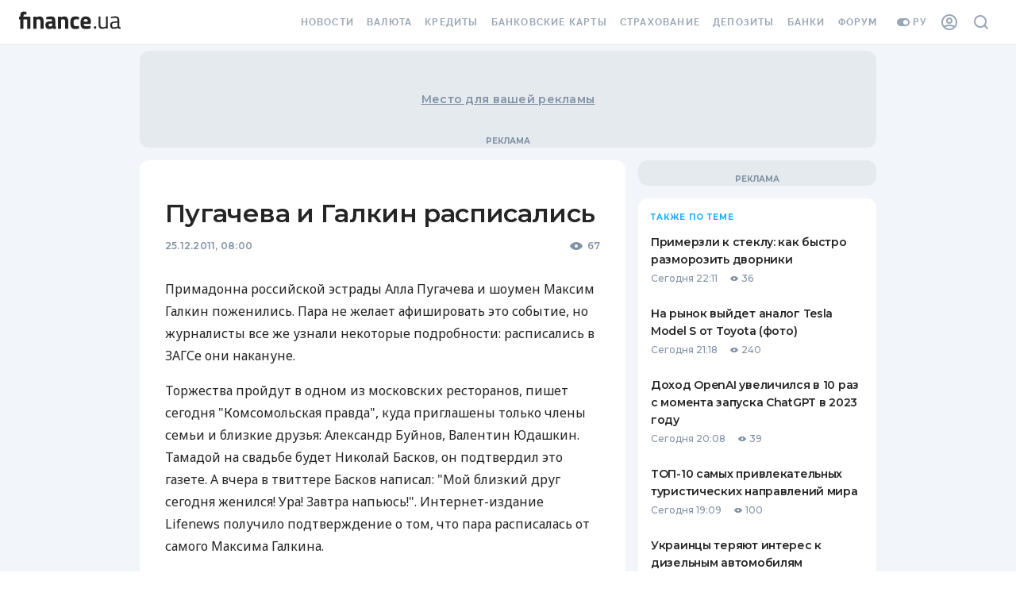

--- FILE ---
content_type: application/javascript; charset=UTF-8
request_url: https://news.finance.ua/_next/static/chunks/main-1d5615bbd15329dc.js
body_size: 30867
content:
(self.webpackChunk_N_E=self.webpackChunk_N_E||[]).push([[179],{79689:function(){"use strict";try{self["workbox:window:6.4.1"]&&_()}catch(e){}function e(e,t){return new Promise((function(r){var n=new MessageChannel;n.port1.onmessage=function(e){r(e.data)},e.postMessage(t,[n.port2])}))}function t(e,t){for(var r=0;r<t.length;r++){var n=t[r];n.enumerable=n.enumerable||!1,n.configurable=!0,"value"in n&&(n.writable=!0),Object.defineProperty(e,n.key,n)}}function r(e,t){(null==t||t>e.length)&&(t=e.length);for(var r=0,n=new Array(t);r<t;r++)n[r]=e[r];return n}function n(e,t){var n;if("undefined"==typeof Symbol||null==e[Symbol.iterator]){if(Array.isArray(e)||(n=function(e,t){if(e){if("string"==typeof e)return r(e,t);var n=Object.prototype.toString.call(e).slice(8,-1);return"Object"===n&&e.constructor&&(n=e.constructor.name),"Map"===n||"Set"===n?Array.from(e):"Arguments"===n||/^(?:Ui|I)nt(?:8|16|32)(?:Clamped)?Array$/.test(n)?r(e,t):void 0}}(e))||t&&e&&"number"==typeof e.length){n&&(e=n);var o=0;return function(){return o>=e.length?{done:!0}:{done:!1,value:e[o++]}}}throw new TypeError("Invalid attempt to iterate non-iterable instance.\nIn order to be iterable, non-array objects must have a [Symbol.iterator]() method.")}return(n=e[Symbol.iterator]()).next.bind(n)}try{self["workbox:core:6.4.1"]&&_()}catch(e){}var o=function(){var e=this;this.promise=new Promise((function(t,r){e.resolve=t,e.reject=r}))};function a(e,t){var r=location.href;return new URL(e,r).href===new URL(t,r).href}var i=function(e,t){this.type=e,Object.assign(this,t)};function u(e,t,r){return r?t?t(e):e:(e&&e.then||(e=Promise.resolve(e)),t?e.then(t):e)}function c(){}var s={type:"SKIP_WAITING"};function l(e,t){if(!t)return e&&e.then?e.then(c):Promise.resolve()}var f=function(r){var n,c;function f(e,t){var n,c;return void 0===t&&(t={}),(n=r.call(this)||this).nn={},n.tn=0,n.rn=new o,n.en=new o,n.on=new o,n.un=0,n.an=new Set,n.cn=function(){var e=n.fn,t=e.installing;n.tn>0||!a(t.scriptURL,n.sn.toString())||performance.now()>n.un+6e4?(n.vn=t,e.removeEventListener("updatefound",n.cn)):(n.hn=t,n.an.add(t),n.rn.resolve(t)),++n.tn,t.addEventListener("statechange",n.ln)},n.ln=function(e){var t=n.fn,r=e.target,o=r.state,a=r===n.vn,u={sw:r,isExternal:a,originalEvent:e};!a&&n.mn&&(u.isUpdate=!0),n.dispatchEvent(new i(o,u)),"installed"===o?n.wn=self.setTimeout((function(){"installed"===o&&t.waiting===r&&n.dispatchEvent(new i("waiting",u))}),200):"activating"===o&&(clearTimeout(n.wn),a||n.en.resolve(r))},n.dn=function(e){var t=n.hn,r=t!==navigator.serviceWorker.controller;n.dispatchEvent(new i("controlling",{isExternal:r,originalEvent:e,sw:t,isUpdate:n.mn})),r||n.on.resolve(t)},n.gn=(c=function(e){var t=e.data,r=e.ports,o=e.source;return u(n.getSW(),(function(){n.an.has(o)&&n.dispatchEvent(new i("message",{data:t,originalEvent:e,ports:r,sw:o}))}))},function(){for(var e=[],t=0;t<arguments.length;t++)e[t]=arguments[t];try{return Promise.resolve(c.apply(this,e))}catch(e){return Promise.reject(e)}}),n.sn=e,n.nn=t,navigator.serviceWorker.addEventListener("message",n.gn),n}c=r,(n=f).prototype=Object.create(c.prototype),n.prototype.constructor=n,n.__proto__=c;var p,h,d=f.prototype;return d.register=function(e){var t=(void 0===e?{}:e).immediate,r=void 0!==t&&t;try{var n=this;return function(e,t){var r=e();return r&&r.then?r.then(t):t()}((function(){if(!r&&"complete"!==document.readyState)return l(new Promise((function(e){return window.addEventListener("load",e)})))}),(function(){return n.mn=Boolean(navigator.serviceWorker.controller),n.yn=n.pn(),u(n.bn(),(function(e){n.fn=e,n.yn&&(n.hn=n.yn,n.en.resolve(n.yn),n.on.resolve(n.yn),n.yn.addEventListener("statechange",n.ln,{once:!0}));var t=n.fn.waiting;return t&&a(t.scriptURL,n.sn.toString())&&(n.hn=t,Promise.resolve().then((function(){n.dispatchEvent(new i("waiting",{sw:t,wasWaitingBeforeRegister:!0}))})).then((function(){}))),n.hn&&(n.rn.resolve(n.hn),n.an.add(n.hn)),n.fn.addEventListener("updatefound",n.cn),navigator.serviceWorker.addEventListener("controllerchange",n.dn),n.fn}))}))}catch(e){return Promise.reject(e)}},d.update=function(){try{return this.fn?l(this.fn.update()):void 0}catch(e){return Promise.reject(e)}},d.getSW=function(){return void 0!==this.hn?Promise.resolve(this.hn):this.rn.promise},d.messageSW=function(t){try{return u(this.getSW(),(function(r){return e(r,t)}))}catch(e){return Promise.reject(e)}},d.messageSkipWaiting=function(){this.fn&&this.fn.waiting&&e(this.fn.waiting,s)},d.pn=function(){var e=navigator.serviceWorker.controller;return e&&a(e.scriptURL,this.sn.toString())?e:void 0},d.bn=function(){try{var e=this;return function(e,t){try{var r=e()}catch(e){return t(e)}return r&&r.then?r.then(void 0,t):r}((function(){return u(navigator.serviceWorker.register(e.sn,e.nn),(function(t){return e.un=performance.now(),t}))}),(function(e){throw e}))}catch(e){return Promise.reject(e)}},p=f,(h=[{key:"active",get:function(){return this.en.promise}},{key:"controlling",get:function(){return this.on.promise}}])&&t(p.prototype,h),f}(function(){function e(){this.Pn=new Map}var t=e.prototype;return t.addEventListener=function(e,t){this.Sn(e).add(t)},t.removeEventListener=function(e,t){this.Sn(e).delete(t)},t.dispatchEvent=function(e){e.target=this;for(var t,r=n(this.Sn(e.type));!(t=r()).done;)(0,t.value)(e)},t.Sn=function(e){return this.Pn.has(e)||this.Pn.set(e,new Set),this.Pn.get(e)},e}());if("undefined"!==typeof window&&"serviceWorker"in navigator&&"undefined"!==typeof caches){caches.has("start-url").then((function(e){e||caches.open("start-url").then((e=>e.put("/",new Response("",{status:200}))))})),window.workbox=new f("/sw.js",{scope:"/"}),window.workbox.addEventListener("installed",(async({isUpdate:e})=>{if(!e){const e=await caches.open("start-url"),t=await fetch("/");let r=t;t.redirected&&(r=new Response(t.body,{status:200,statusText:"OK",headers:t.headers})),await e.put("/",r)}})),window.workbox.addEventListener("installed",(async()=>{const e=window.performance.getEntriesByType("resource").map((e=>e.name)).filter((e=>e.startsWith(`${window.location.origin}/_next/data/`)&&e.endsWith(".json"))),t=await caches.open("next-data");e.forEach((e=>t.add(e)))})),window.workbox.register();{const e=function(e){if(window.navigator.onLine)return"/"===e?fetch("/").then((function(e){return e.redirected?Promise.resolve():caches.open("start-url").then((t=>t.put("/",e)))})):void 0},t=history.pushState;history.pushState=function(){t.apply(history,arguments),e(arguments[2])};const r=history.replaceState;history.replaceState=function(){r.apply(history,arguments),e(arguments[2])},window.addEventListener("online",(()=>{e(window.location.pathname)}))}window.addEventListener("online",(()=>{location.reload()}))}},18250:function(e,t){"use strict";Object.defineProperty(t,"__esModule",{value:!0}),t.isEqualNode=o,t.default=function(){var e=null;return{mountedInstances:new Set,updateHead:function(t){var r=e=Promise.resolve().then((function(){if(r===e){e=null;var a={};t.forEach((function(e){if("link"===e.type&&e.props["data-optimized-fonts"]){if(document.querySelector('style[data-href="'.concat(e.props["data-href"],'"]')))return;e.props.href=e.props["data-href"],e.props["data-href"]=void 0}var t=a[e.type]||[];t.push(e),a[e.type]=t}));var i=a.title?a.title[0]:null,u="";if(i){var c=i.props.children;u="string"===typeof c?c:Array.isArray(c)?c.join(""):""}u!==document.title&&(document.title=u),["meta","base","link","style","script"].forEach((function(e){!function(e,t){var r=document.getElementsByTagName("head")[0],a=r.querySelector("meta[name=next-head-count]");0;for(var i=Number(a.content),u=[],c=0,s=a.previousElementSibling;c<i;c++,s=(null===s||void 0===s?void 0:s.previousElementSibling)||null){var l;(null===s||void 0===s||null===(l=s.tagName)||void 0===l?void 0:l.toLowerCase())===e&&u.push(s)}var f=t.map(n).filter((function(e){for(var t=0,r=u.length;t<r;t++){if(o(u[t],e))return u.splice(t,1),!1}return!0}));u.forEach((function(e){var t;return null===(t=e.parentNode)||void 0===t?void 0:t.removeChild(e)})),f.forEach((function(e){return r.insertBefore(e,a)})),a.content=(i-u.length+f.length).toString()}(e,a[e]||[])}))}}))}}},t.DOMAttributeNames=void 0;var r={acceptCharset:"accept-charset",className:"class",htmlFor:"for",httpEquiv:"http-equiv",noModule:"noModule"};function n(e){var t=e.type,n=e.props,o=document.createElement(t);for(var a in n)if(n.hasOwnProperty(a)&&"children"!==a&&"dangerouslySetInnerHTML"!==a&&void 0!==n[a]){var i=r[a]||a.toLowerCase();"script"!==t||"async"!==i&&"defer"!==i&&"noModule"!==i?o.setAttribute(i,n[a]):o[i]=!!n[a]}var u=n.children,c=n.dangerouslySetInnerHTML;return c?o.innerHTML=c.__html||"":u&&(o.textContent="string"===typeof u?u:Array.isArray(u)?u.join(""):""),o}function o(e,t){if(e instanceof HTMLElement&&t instanceof HTMLElement){var r=t.getAttribute("nonce");if(r&&!e.getAttribute("nonce")){var n=t.cloneNode(!0);return n.setAttribute("nonce",""),n.nonce=r,r===e.nonce&&e.isEqualNode(n)}}return e.isEqualNode(t)}t.DOMAttributeNames=r},8390:function(e,t,r){"use strict";var n=r(28526),o=r(22624),a=r(85458),i=r(80065),u=r(75034),c=r(22073),s=r(44429);function l(e){var t=function(){if("undefined"===typeof Reflect||!Reflect.construct)return!1;if(Reflect.construct.sham)return!1;if("function"===typeof Proxy)return!0;try{return Boolean.prototype.valueOf.call(Reflect.construct(Boolean,[],(function(){}))),!0}catch(e){return!1}}();return function(){var r,n=c(e);if(t){var o=c(this).constructor;r=Reflect.construct(n,arguments,o)}else r=n.apply(this,arguments);return u(this,r)}}Object.defineProperty(t,"__esModule",{value:!0}),t.initNext=function(){return se.apply(this,arguments)},t.render=fe,t.renderError=pe,t.emitter=t.router=t.version=void 0,r(11541);var f=function(e){if(e&&e.__esModule)return e;var t={};if(null!=e)for(var r in e)if(Object.prototype.hasOwnProperty.call(e,r)){var n=Object.defineProperty&&Object.getOwnPropertyDescriptor?Object.getOwnPropertyDescriptor(e,r):{};n.get||n.set?Object.defineProperty(t,r,n):t[r]=e[r]}return t.default=e,t}(r(2784)),p=M(r(28316)),h=r(4523),d=M(r(82430)),v=r(60950),m=r(32172),y=r(82201),g=r(21603),b=r(81980),w=r(70297),_=r(23317),x=M(r(18250)),E=M(r(28746)),P=M(r(37814)),S=r(63499),O=r(25564),R=r(10274),j=r(18827);r(67357);function k(e,t,r,n,o,a,i){try{var u=e[a](i),c=u.value}catch(s){return void r(s)}u.done?t(c):Promise.resolve(c).then(n,o)}function A(e){return function(){var t=this,r=arguments;return new Promise((function(n,o){var a=e.apply(t,r);function i(e){k(a,n,o,i,u,"next",e)}function u(e){k(a,n,o,i,u,"throw",e)}i(void 0)}))}}function L(e,t,r){return t in e?Object.defineProperty(e,t,{value:r,enumerable:!0,configurable:!0,writable:!0}):e[t]=r,e}function M(e){return e&&e.__esModule?e:{default:e}}function C(e){for(var t=1;t<arguments.length;t++){var r=null!=arguments[t]?arguments[t]:{},n=Object.keys(r);"function"===typeof Object.getOwnPropertySymbols&&(n=n.concat(Object.getOwnPropertySymbols(r).filter((function(e){return Object.getOwnPropertyDescriptor(r,e).enumerable})))),n.forEach((function(t){L(e,t,r[t])}))}return e}var T=JSON.parse(document.getElementById("__NEXT_DATA__").textContent);window.__NEXT_DATA__=T;t.version="12.0.8";var N=function(e){return[].slice.call(e)},I=T.props,D=T.err,U=T.page,W=T.query,q=T.buildId,F=T.assetPrefix,H=T.runtimeConfig,B=T.dynamicIds,z=T.isFallback,$=T.locale,G=T.locales,V=T.domainLocales,X=T.isPreview,K=(T.rsc,T.defaultLocale),Y=F||"";r.p="".concat(Y,"/_next/"),b.setConfig({serverRuntimeConfig:{},publicRuntimeConfig:H||{}});var Q=w.getURL();(m.hasBasePath(Q)&&(Q=m.delBasePath(Q)),T.scriptLoader)&&(0,r(38528).initScriptLoader)(T.scriptLoader);var J=new E.default(q,Y),Z=function(e){var t=s(e,2),r=t[0],n=t[1];return J.routeLoader.onEntrypoint(r,n)};window.__NEXT_P&&window.__NEXT_P.map((function(e){return setTimeout((function(){return Z(e)}),0)})),window.__NEXT_P=[],window.__NEXT_P.push=Z;var ee,te,re,ne,oe=x.default(),ae=document.getElementById("__next");t.router=te,oe.getIsSsr=function(){return te.isSsr};var ie,ue=function(e){i(r,e);var t=l(r);function r(){return o(this,r),t.apply(this,arguments)}return a(r,[{key:"componentDidCatch",value:function(e,t){this.props.fn(e,t)}},{key:"componentDidMount",value:function(){this.scrollToHash(),te.isSsr&&"/404"!==U&&"/_error"!==U&&(z||T.nextExport&&(y.isDynamicRoute(te.pathname)||location.search,1)||I&&I.__N_SSG&&(location.search,1))&&te.replace(te.pathname+"?"+String(g.assign(g.urlQueryToSearchParams(te.query),new URLSearchParams(location.search))),Q,{_h:1,shallow:!z})}},{key:"componentDidUpdate",value:function(){this.scrollToHash()}},{key:"scrollToHash",value:function(){var e=location.hash;if(e=e&&e.substring(1)){var t=document.getElementById(e);t&&setTimeout((function(){return t.scrollIntoView()}),0)}}},{key:"render",value:function(){return this.props.children}}]),r}(f.default.Component),ce=d.default();function se(){return(se=A(n.mark((function e(){var r,o,a,i,u,c,s,l=arguments;return n.wrap((function(e){for(;;)switch(e.prev=e.next){case 0:return l.length>0&&void 0!==l[0]?l[0]:{},r=D,e.prev=3,e.next=6,J.routeLoader.whenEntrypoint("/_app");case 6:if(!("error"in(o=e.sent))){e.next=9;break}throw o.error;case 9:a=o.component,i=o.exports,re=a,u=i&&i.reportWebVitals,ne=function(e){var t,r=e.id,n=e.name,o=e.startTime,a=e.value,i=e.duration,c=e.entryType,s=e.entries,l="".concat(Date.now(),"-").concat(Math.floor(8999999999999*Math.random())+1e12);s&&s.length&&(t=s[0].startTime);var f={id:r||l,name:n,startTime:o||t,value:null==a?i:a,label:"mark"===c||"measure"===c?"custom":"web-vital"};null===u||void 0===u||u(f),j.trackWebVitalMetric(f)},e.next=17;break;case 17:return e.next=19,J.routeLoader.whenEntrypoint(U);case 19:e.t0=e.sent;case 20:if(!("error"in(c=e.t0))){e.next=23;break}throw c.error;case 23:ie=c.component,e.next=28;break;case 28:e.next=33;break;case 30:e.prev=30,e.t1=e.catch(3),r=R.getProperError(e.t1);case 33:if(!window.__NEXT_PRELOADREADY){e.next=37;break}return e.next=37,window.__NEXT_PRELOADREADY(B);case 37:return t.router=te=O.createRouter(U,W,Q,{initialProps:I,pageLoader:J,App:re,Component:ie,wrapApp:be,err:r,isFallback:Boolean(z),subscription:function(e,t,r){return fe(Object.assign({},e,{App:t,scroll:r}))},locale:$,locales:G,defaultLocale:K,domainLocales:V,isPreview:X}),fe(s={App:re,initial:!0,Component:ie,props:I,err:r}),e.abrupt("return",ce);case 44:return e.abrupt("return",{emitter:ce,renderCtx:s});case 45:case"end":return e.stop()}}),e,null,[[3,30]])})))).apply(this,arguments)}function le(){return(le=A(n.mark((function e(t){var r;return n.wrap((function(e){for(;;)switch(e.prev=e.next){case 0:if(!t.err){e.next=4;break}return e.next=3,pe(t);case 3:return e.abrupt("return");case 4:return e.prev=4,e.next=7,we(t);case 7:e.next=17;break;case 9:if(e.prev=9,e.t0=e.catch(4),!(r=R.getProperError(e.t0)).cancelled){e.next=14;break}throw r;case 14:return e.next=17,pe(C({},t,{err:r}));case 17:case"end":return e.stop()}}),e,null,[[4,9]])})))).apply(this,arguments)}function fe(e){return le.apply(this,arguments)}function pe(e){var t=e.App,n=e.err;return console.error(n),console.error("A client-side exception has occurred, see here for more info: https://nextjs.org/docs/messages/client-side-exception-occurred"),J.loadPage("/_error").then((function(e){var t=e.page,n=e.styleSheets;return(null===ge||void 0===ge?void 0:ge.Component)===t?r.e(374).then(r.bind(r,25374)).then((function(e){return{ErrorComponent:e.default,styleSheets:[]}})):{ErrorComponent:t,styleSheets:n}})).then((function(r){var o=r.ErrorComponent,a=r.styleSheets,i=be(t),u={Component:o,AppTree:i,router:te,ctx:{err:n,pathname:U,query:W,asPath:Q,AppTree:i}};return Promise.resolve(e.props?e.props:w.loadGetInitialProps(t,u)).then((function(t){return we(C({},e,{err:n,Component:o,styleSheets:a,props:t}))}))}))}t.emitter=ce;var he=!0;function de(){w.ST&&(performance.mark("afterHydrate"),performance.measure("Next.js-before-hydration","navigationStart","beforeRender"),performance.measure("Next.js-hydration","beforeRender","afterHydrate"),ne&&performance.getEntriesByName("Next.js-hydration").forEach(ne),me())}function ve(){if(w.ST){performance.mark("afterRender");var e=performance.getEntriesByName("routeChange","mark");e.length&&(performance.measure("Next.js-route-change-to-render",e[0].name,"beforeRender"),performance.measure("Next.js-render","beforeRender","afterRender"),ne&&(performance.getEntriesByName("Next.js-render").forEach(ne),performance.getEntriesByName("Next.js-route-change-to-render").forEach(ne)),me(),["Next.js-route-change-to-render","Next.js-render"].forEach((function(e){return performance.clearMeasures(e)})))}}function me(){["beforeRender","afterHydrate","afterRender","routeChange"].forEach((function(e){return performance.clearMarks(e)}))}function ye(e){var t=e.children;return f.default.createElement(ue,{fn:function(e){return pe({App:re,err:e}).catch((function(e){return console.error("Error rendering page: ",e)}))}},f.default.createElement(v.RouterContext.Provider,{value:O.makePublicRouterInstance(te)},f.default.createElement(h.HeadManagerContext.Provider,{value:oe},t)))}var ge,be=function(e){return function(t){var r=C({},t,{Component:ie,err:D,router:te});return f.default.createElement(ye,null,f.default.createElement(e,Object.assign({},r)))}};function we(e){var t=e.App,r=e.Component,n=e.props,o=e.err,a=e.__N_RSC,i="initial"in e?void 0:e.styleSheets;r=r||ge.Component;var u=C({},n=n||ge.props,{Component:!!a?undefined:r,err:o,router:te});ge=u;var c,s=!1,l=new Promise((function(e,t){ee&&ee(),c=function(){ee=null,e()},ee=function(){s=!0,ee=null;var e=new Error("Cancel rendering route");e.cancelled=!0,t(e)}}));function h(){c()}!function(){if(!i)return!1;var e=N(document.querySelectorAll("style[data-n-href]")),t=new Set(e.map((function(e){return e.getAttribute("data-n-href")}))),r=document.querySelector("noscript[data-n-css]"),n=null===r||void 0===r?void 0:r.getAttribute("data-n-css");i.forEach((function(e){var r=e.href,o=e.text;if(!t.has(r)){var a=document.createElement("style");a.setAttribute("data-n-href",r),a.setAttribute("media","x"),n&&a.setAttribute("nonce",n),document.head.appendChild(a),a.appendChild(document.createTextNode(o))}}))}();var d=f.default.createElement(f.default.Fragment,null,f.default.createElement(xe,{callback:function(){if(i&&!s){for(var t=new Set(i.map((function(e){return e.href}))),r=N(document.querySelectorAll("style[data-n-href]")),n=r.map((function(e){return e.getAttribute("data-n-href")})),o=0;o<n.length;++o)t.has(n[o])?r[o].removeAttribute("media"):r[o].setAttribute("media","x");var a=document.querySelector("noscript[data-n-css]");a&&i.forEach((function(e){var t=e.href,r=document.querySelector('style[data-n-href="'.concat(t,'"]'));r&&(a.parentNode.insertBefore(r,a.nextSibling),a=r)})),N(document.querySelectorAll("link[data-n-p]")).forEach((function(e){e.parentNode.removeChild(e)}))}e.scroll&&window.scrollTo(e.scroll.x,e.scroll.y)}}),f.default.createElement(ye,null,f.default.createElement(t,Object.assign({},u)),f.default.createElement(_.Portal,{type:"next-route-announcer"},f.default.createElement(S.RouteAnnouncer,null))));return function(e,t){w.ST&&performance.mark("beforeRender");var r=t(he?de:ve);he?(p.default.hydrate(r,e),he=!1):p.default.render(r,e)}(ae,(function(e){return f.default.createElement(_e,{callbacks:[e,h]},f.default.createElement(f.default.StrictMode,null,d))})),l}function _e(e){var t=e.callbacks,r=e.children;return f.default.useLayoutEffect((function(){return t.forEach((function(e){return e()}))}),[t]),f.default.useEffect((function(){P.default(ne)}),[]),r}function xe(e){var t=e.callback;return f.default.useLayoutEffect((function(){return t()}),[t]),null}},67881:function(e,t,r){"use strict";var n=r(8390);window.next={version:n.version,get router(){return n.router},emitter:n.emitter,render:n.render,renderError:n.renderError},n.initNext().catch(console.error)},34153:function(e,t){"use strict";function r(e){return e.endsWith("/")&&"/"!==e?e.slice(0,-1):e}Object.defineProperty(t,"__esModule",{value:!0}),t.removePathTrailingSlash=r,t.normalizePathTrailingSlash=void 0;var n=r;t.normalizePathTrailingSlash=n},28746:function(e,t,r){"use strict";var n=r(22624),o=r(85458);Object.defineProperty(t,"__esModule",{value:!0}),t.default=void 0;var a,i=r(32172),u=(a=r(27199))&&a.__esModule?a:{default:a},c=r(82201),s=r(3202),l=r(34153),f=r(46730);var p=function(){function e(t,r){n(this,e),this.routeLoader=f.createRouteLoader(r),this.buildId=t,this.assetPrefix=r,this.promisedSsgManifest=new Promise((function(e){window.__SSG_MANIFEST?e(window.__SSG_MANIFEST):window.__SSG_MANIFEST_CB=function(){e(window.__SSG_MANIFEST)}}))}return o(e,[{key:"getPageList",value:function(){return f.getClientBuildManifest().then((function(e){return e.sortedPages}))}},{key:"getMiddlewareList",value:function(){return f.getMiddlewareManifest()}},{key:"getDataHref",value:function(e){var t=this,r=e.href,n=e.asPath,o=e.ssg,a=e.rsc,f=e.locale,p=s.parseRelativeUrl(r),h=p.pathname,d=p.query,v=p.search,m=s.parseRelativeUrl(n).pathname,y=function(e){if("/"!==e[0])throw new Error('Route name should start with a "/", got "'.concat(e,'"'));return"/"===e?e:e.replace(/\/$/,"")}(h),g=function(e){if(a)return e+v+(v?"&":"?")+"__flight__";var r=u.default(l.removePathTrailingSlash(i.addLocale(e,f)),".json");return i.addBasePath("/_next/data/".concat(t.buildId).concat(r).concat(o?"":v))},b=c.isDynamicRoute(y),w=b?i.interpolateAs(h,m,d).result:"";return b?w&&g(w):g(y)}},{key:"_isSsg",value:function(e){return this.promisedSsgManifest.then((function(t){return t.has(e)}))}},{key:"loadPage",value:function(e){return this.routeLoader.loadRoute(e).then((function(e){if("component"in e)return{page:e.component,mod:e.exports,styleSheets:e.styles.map((function(e){return{href:e.href,text:e.content}}))};throw e.error}))}},{key:"prefetch",value:function(e){return this.routeLoader.prefetch(e)}}]),e}();t.default=p},37814:function(e,t,r){"use strict";Object.defineProperty(t,"__esModule",{value:!0}),t.default=void 0;var n,o=r(29600),a=(location.href,!1);function i(e){n&&n(e)}t.default=function(e){n=e,a||(a=!0,o.getCLS(i),o.getFID(i),o.getFCP(i),o.getLCP(i),o.getTTFB(i))}},23317:function(e,t,r){"use strict";var n=r(44429);Object.defineProperty(t,"__esModule",{value:!0}),t.Portal=void 0;var o,a=(o=r(2784))&&o.__esModule?o:{default:o},i=r(28316);t.Portal=function(e){var t=e.children,r=e.type,o=a.default.useRef(null),u=a.default.useState(),c=n(u,2)[1];return a.default.useEffect((function(){return o.current=document.createElement(r),document.body.appendChild(o.current),c({}),function(){o.current&&document.body.removeChild(o.current)}}),[r]),o.current?i.createPortal(t,o.current):null}},80564:function(e,t){"use strict";Object.defineProperty(t,"__esModule",{value:!0}),t.cancelIdleCallback=t.requestIdleCallback=void 0;var r="undefined"!==typeof self&&self.requestIdleCallback&&self.requestIdleCallback.bind(window)||function(e){var t=Date.now();return setTimeout((function(){e({didTimeout:!1,timeRemaining:function(){return Math.max(0,50-(Date.now()-t))}})}),1)};t.requestIdleCallback=r;var n="undefined"!==typeof self&&self.cancelIdleCallback&&self.cancelIdleCallback.bind(window)||function(e){return clearTimeout(e)};t.cancelIdleCallback=n},63499:function(e,t,r){"use strict";var n=r(44429);Object.defineProperty(t,"__esModule",{value:!0}),t.RouteAnnouncer=u,t.default=void 0;var o,a=(o=r(2784))&&o.__esModule?o:{default:o},i=r(25564);function u(){var e=i.useRouter().asPath,t=a.default.useState(""),r=n(t,2),o=r[0],u=r[1],c=a.default.useRef(!1);return a.default.useEffect((function(){if(c.current)if(document.title)u(document.title);else{var t,r=document.querySelector("h1"),n=null!==(t=null===r||void 0===r?void 0:r.innerText)&&void 0!==t?t:null===r||void 0===r?void 0:r.textContent;u(n||e)}else c.current=!0}),[e]),a.default.createElement("p",{"aria-live":"assertive",id:"__next-route-announcer__",role:"alert",style:{border:0,clip:"rect(0 0 0 0)",height:"1px",margin:"-1px",overflow:"hidden",padding:0,position:"absolute",width:"1px",whiteSpace:"nowrap",wordWrap:"normal"}},o)}var c=u;t.default=c},46730:function(e,t,r){"use strict";Object.defineProperty(t,"__esModule",{value:!0}),t.markAssetError=s,t.isAssetError=function(e){return e&&c in e},t.getClientBuildManifest=f,t.getMiddlewareManifest=function(){if(self.__MIDDLEWARE_MANIFEST)return Promise.resolve(self.__MIDDLEWARE_MANIFEST);return l(new Promise((function(e){var t=self.__MIDDLEWARE_MANIFEST_CB;self.__MIDDLEWARE_MANIFEST_CB=function(){e(self.__MIDDLEWARE_MANIFEST),t&&t()}})),a,s(new Error("Failed to load client middleware manifest")))},t.createRouteLoader=function(e){var t=new Map,r=new Map,n=new Map,c=new Map;function f(e){var t=r.get(e);return t||(document.querySelector('script[src^="'.concat(e,'"]'))?Promise.resolve():(r.set(e,t=function(e,t){return new Promise((function(r,n){(t=document.createElement("script")).onload=r,t.onerror=function(){return n(s(new Error("Failed to load script: ".concat(e))))},t.crossOrigin=void 0,t.src=e,document.body.appendChild(t)}))}(e)),t))}function h(e){var t=n.get(e);return t||(n.set(e,t=fetch(e).then((function(t){if(!t.ok)throw new Error("Failed to load stylesheet: ".concat(e));return t.text().then((function(t){return{href:e,content:t}}))})).catch((function(e){throw s(e)}))),t)}return{whenEntrypoint:function(e){return i(e,t)},onEntrypoint:function(e,r){(r?Promise.resolve().then((function(){return r()})).then((function(e){return{component:e&&e.default||e,exports:e}}),(function(e){return{error:e}})):Promise.resolve(void 0)).then((function(r){var n=t.get(e);n&&"resolve"in n?r&&(t.set(e,r),n.resolve(r)):(r?t.set(e,r):t.delete(e),c.delete(e))}))},loadRoute:function(r,n){var o=this;return i(r,c,(function(){return l(p(e,r).then((function(e){var n=e.scripts,o=e.css;return Promise.all([t.has(r)?[]:Promise.all(n.map(f)),Promise.all(o.map(h))])})).then((function(e){return o.whenEntrypoint(r).then((function(t){return{entrypoint:t,styles:e[1]}}))})),a,s(new Error("Route did not complete loading: ".concat(r)))).then((function(e){var t=e.entrypoint,r=e.styles,n=Object.assign({styles:r},t);return"error"in t?t:n})).catch((function(e){if(n)throw e;return{error:e}})).finally((function(){}))}))},prefetch:function(t){var r,n=this;return(r=navigator.connection)&&(r.saveData||/2g/.test(r.effectiveType))?Promise.resolve():p(e,t).then((function(e){return Promise.all(u?e.scripts.map((function(e){return t=e,r="script",new Promise((function(e,o){var a='\n      link[rel="prefetch"][href^="'.concat(t,'"],\n      link[rel="preload"][href^="').concat(t,'"],\n      script[src^="').concat(t,'"]');if(document.querySelector(a))return e();n=document.createElement("link"),r&&(n.as=r),n.rel="prefetch",n.crossOrigin=void 0,n.onload=e,n.onerror=o,n.href=t,document.head.appendChild(n)}));var t,r,n})):[])})).then((function(){o.requestIdleCallback((function(){return n.loadRoute(t,!0).catch((function(){}))}))})).catch((function(){}))}}};(n=r(27199))&&n.__esModule;var n,o=r(80564);var a=3800;function i(e,t,r){var n,o=t.get(e);if(o)return"future"in o?o.future:Promise.resolve(o);var a=new Promise((function(e){n=e}));return t.set(e,o={resolve:n,future:a}),r?r().then((function(e){return n(e),e})).catch((function(r){throw t.delete(e),r})):a}var u=function(e){try{return e=document.createElement("link"),!!window.MSInputMethodContext&&!!document.documentMode||e.relList.supports("prefetch")}catch(t){return!1}}();var c=Symbol("ASSET_LOAD_ERROR");function s(e){return Object.defineProperty(e,c,{})}function l(e,t,r){return new Promise((function(n,a){var i=!1;e.then((function(e){i=!0,n(e)})).catch(a),o.requestIdleCallback((function(){return setTimeout((function(){i||a(r)}),t)}))}))}function f(){return self.__BUILD_MANIFEST?Promise.resolve(self.__BUILD_MANIFEST):l(new Promise((function(e){var t=self.__BUILD_MANIFEST_CB;self.__BUILD_MANIFEST_CB=function(){e(self.__BUILD_MANIFEST),t&&t()}})),a,s(new Error("Failed to load client build manifest")))}function p(e,t){return f().then((function(r){if(!(t in r))throw s(new Error("Failed to lookup route: ".concat(t)));var n=r[t].map((function(t){return e+"/_next/"+encodeURI(t)}));return{scripts:n.filter((function(e){return e.endsWith(".js")})),css:n.filter((function(e){return e.endsWith(".css")}))}}))}},25564:function(e,t,r){"use strict";var n=r(99409);function o(e,t){var r="undefined"!==typeof Symbol&&e[Symbol.iterator]||e["@@iterator"];if(!r){if(Array.isArray(e)||(r=function(e,t){if(!e)return;if("string"===typeof e)return a(e,t);var r=Object.prototype.toString.call(e).slice(8,-1);"Object"===r&&e.constructor&&(r=e.constructor.name);if("Map"===r||"Set"===r)return Array.from(e);if("Arguments"===r||/^(?:Ui|I)nt(?:8|16|32)(?:Clamped)?Array$/.test(r))return a(e,t)}(e))||t&&e&&"number"===typeof e.length){r&&(e=r);var n=0,o=function(){};return{s:o,n:function(){return n>=e.length?{done:!0}:{done:!1,value:e[n++]}},e:function(e){throw e},f:o}}throw new TypeError("Invalid attempt to iterate non-iterable instance.\nIn order to be iterable, non-array objects must have a [Symbol.iterator]() method.")}var i,u=!0,c=!1;return{s:function(){r=r.call(e)},n:function(){var e=r.next();return u=e.done,e},e:function(e){c=!0,i=e},f:function(){try{u||null==r.return||r.return()}finally{if(c)throw i}}}}function a(e,t){(null==t||t>e.length)&&(t=e.length);for(var r=0,n=new Array(t);r<t;r++)n[r]=e[r];return n}Object.defineProperty(t,"__esModule",{value:!0}),Object.defineProperty(t,"Router",{enumerable:!0,get:function(){return u.default}}),Object.defineProperty(t,"withRouter",{enumerable:!0,get:function(){return l.default}}),t.useRouter=function(){return i.default.useContext(c.RouterContext)},t.createRouter=function(){for(var e=arguments.length,t=new Array(e),r=0;r<e;r++)t[r]=arguments[r];return p.router=n(u.default,t),p.readyCallbacks.forEach((function(e){return e()})),p.readyCallbacks=[],p.router},t.makePublicRouterInstance=function(e){var t,r=e,n={},a=o(h);try{for(a.s();!(t=a.n()).done;){var i=t.value;"object"!==typeof r[i]?n[i]=r[i]:n[i]=Object.assign(Array.isArray(r[i])?[]:{},r[i])}}catch(c){a.e(c)}finally{a.f()}return n.events=u.default.events,d.forEach((function(e){n[e]=function(){return r[e].apply(r,arguments)}})),n},t.default=void 0;var i=f(r(2784)),u=f(r(32172)),c=r(60950),s=f(r(10274)),l=f(r(52786));function f(e){return e&&e.__esModule?e:{default:e}}var p={router:null,readyCallbacks:[],ready:function(e){if(this.router)return e();this.readyCallbacks.push(e)}},h=["pathname","route","query","asPath","components","isFallback","basePath","locale","locales","defaultLocale","isReady","isPreview","isLocaleDomain","domainLocales"],d=["push","replace","reload","back","prefetch","beforePopState"];function v(){if(!p.router){throw new Error('No router instance found.\nYou should only use "next/router" on the client side of your app.\n')}return p.router}Object.defineProperty(p,"events",{get:function(){return u.default.events}}),h.forEach((function(e){Object.defineProperty(p,e,{get:function(){return v()[e]}})})),d.forEach((function(e){p[e]=function(){var t=v();return t[e].apply(t,arguments)}})),["routeChangeStart","beforeHistoryChange","routeChangeComplete","routeChangeError","hashChangeStart","hashChangeComplete"].forEach((function(e){p.ready((function(){u.default.events.on(e,(function(){var t="on".concat(e.charAt(0).toUpperCase()).concat(e.substring(1)),r=p;if(r[t])try{r[t].apply(r,arguments)}catch(n){console.error("Error when running the Router event: ".concat(t)),console.error(s.default(n)?"".concat(n.message,"\n").concat(n.stack):n+"")}}))}))}));var m=p;t.default=m},67357:function(e,t,r){"use strict";Object.defineProperty(t,"__esModule",{value:!0}),t.useRefreshRoot=function(){return n.useContext(o)},t.RefreshContext=void 0;var n=r(2784),o=n.createContext((function(e){}));t.RefreshContext=o},38528:function(e,t,r){"use strict";var n=r(44429);Object.defineProperty(t,"__esModule",{value:!0}),t.initScriptLoader=function(e){e.forEach(v)},t.default=void 0;var o=function(e){if(e&&e.__esModule)return e;var t={};if(null!=e)for(var r in e)if(Object.prototype.hasOwnProperty.call(e,r)){var n=Object.defineProperty&&Object.getOwnPropertyDescriptor?Object.getOwnPropertyDescriptor(e,r):{};n.get||n.set?Object.defineProperty(t,r,n):t[r]=e[r]}return t.default=e,t}(r(2784)),a=r(4523),i=r(18250),u=r(80564);function c(e,t,r){return t in e?Object.defineProperty(e,t,{value:r,enumerable:!0,configurable:!0,writable:!0}):e[t]=r,e}function s(e){for(var t=1;t<arguments.length;t++){var r=null!=arguments[t]?arguments[t]:{},n=Object.keys(r);"function"===typeof Object.getOwnPropertySymbols&&(n=n.concat(Object.getOwnPropertySymbols(r).filter((function(e){return Object.getOwnPropertyDescriptor(r,e).enumerable})))),n.forEach((function(t){c(e,t,r[t])}))}return e}function l(e,t){if(null==e)return{};var r,n,o=function(e,t){if(null==e)return{};var r,n,o={},a=Object.keys(e);for(n=0;n<a.length;n++)r=a[n],t.indexOf(r)>=0||(o[r]=e[r]);return o}(e,t);if(Object.getOwnPropertySymbols){var a=Object.getOwnPropertySymbols(e);for(n=0;n<a.length;n++)r=a[n],t.indexOf(r)>=0||Object.prototype.propertyIsEnumerable.call(e,r)&&(o[r]=e[r])}return o}var f=new Map,p=new Set,h=["onLoad","dangerouslySetInnerHTML","children","onError","strategy"],d=function(e){var t=e.src,r=e.id,o=e.onLoad,a=void 0===o?function(){}:o,u=e.dangerouslySetInnerHTML,c=e.children,s=void 0===c?"":c,l=e.strategy,d=void 0===l?"afterInteractive":l,v=e.onError,m=r||t;if(!m||!p.has(m)){if(f.has(t))return p.add(m),void f.get(t).then(a,v);var y=document.createElement("script"),g=new Promise((function(e,t){y.addEventListener("load",(function(t){e(),a&&a.call(this,t)})),y.addEventListener("error",(function(e){t(e)}))})).catch((function(e){v&&v(e)}));t&&f.set(t,g),p.add(m),u?y.innerHTML=u.__html||"":s?y.textContent="string"===typeof s?s:Array.isArray(s)?s.join(""):"":t&&(y.src=t);for(var b=0,w=Object.entries(e);b<w.length;b++){var _=n(w[b],2),x=_[0],E=_[1];if(void 0!==E&&!h.includes(x)){var P=i.DOMAttributeNames[x]||x.toLowerCase();y.setAttribute(P,E)}}y.setAttribute("data-nscript",d),document.body.appendChild(y)}};function v(e){var t=e.strategy,r=void 0===t?"afterInteractive":t;"afterInteractive"===r?d(e):"lazyOnload"===r&&window.addEventListener("load",(function(){u.requestIdleCallback((function(){return d(e)}))}))}var m=function(e){var t=e.src,r=void 0===t?"":t,n=e.onLoad,i=void 0===n?function(){}:n,c=(e.dangerouslySetInnerHTML,e.strategy),f=void 0===c?"afterInteractive":c,h=e.onError,v=l(e,["src","onLoad","dangerouslySetInnerHTML","strategy","onError"]),m=o.useContext(a.HeadManagerContext),y=m.updateScripts,g=m.scripts,b=m.getIsSsr;return o.useEffect((function(){"afterInteractive"===f?d(e):"lazyOnload"===f&&function(e){"complete"===document.readyState?u.requestIdleCallback((function(){return d(e)})):window.addEventListener("load",(function(){u.requestIdleCallback((function(){return d(e)}))}))}(e)}),[e,f]),"beforeInteractive"===f&&(y?(g.beforeInteractive=(g.beforeInteractive||[]).concat([s({src:r,onLoad:i,onError:h},v)]),y(g)):b&&b()?p.add(v.id||r):b&&!b()&&d(e)),null};t.default=m},18827:function(e,t,r){"use strict";Object.defineProperty(t,"__esModule",{value:!0}),t.trackWebVitalMetric=function(e){a.push(e),o.forEach((function(t){return t(e)}))},t.useWebVitalsReport=function(e){var t=n.useRef(0);n.useEffect((function(){for(var r=function(r){e(r),t.current=a.length},n=t.current;n<a.length;n++)r(a[n]);return o.add(r),function(){o.delete(r)}}),[e])},t.webVitalsCallbacks=void 0;var n=r(2784),o=new Set;t.webVitalsCallbacks=o;var a=[]},52786:function(e,t,r){"use strict";Object.defineProperty(t,"__esModule",{value:!0}),t.default=function(e){function t(t){return o.default.createElement(e,Object.assign({router:a.useRouter()},t))}t.getInitialProps=e.getInitialProps,t.origGetInitialProps=e.origGetInitialProps,!1;return t};var n,o=(n=r(2784))&&n.__esModule?n:{default:n},a=r(25564)},38233:function(e,t){"use strict";Object.defineProperty(t,"__esModule",{value:!0}),t.escapeStringRegexp=function(e){return e.replace(/[|\\{}()[\]^$+*?.-]/g,"\\$&")}},4523:function(e,t,r){"use strict";var n;Object.defineProperty(t,"__esModule",{value:!0}),t.HeadManagerContext=void 0;var o=((n=r(2784))&&n.__esModule?n:{default:n}).default.createContext({});t.HeadManagerContext=o},49574:function(e,t){"use strict";Object.defineProperty(t,"__esModule",{value:!0}),t.normalizeLocalePath=function(e,t){var r,n=e.split("/");return(t||[]).some((function(t){return!(!n[1]||n[1].toLowerCase()!==t.toLowerCase())&&(r=t,n.splice(1,1),e=n.join("/")||"/",!0)})),{pathname:e,detectedLocale:r}}},82430:function(e,t){"use strict";Object.defineProperty(t,"__esModule",{value:!0}),t.default=function(){var e=Object.create(null);return{on:function(t,r){(e[t]||(e[t]=[])).push(r)},off:function(t,r){e[t]&&e[t].splice(e[t].indexOf(r)>>>0,1)},emit:function(t){for(var r=arguments.length,n=new Array(r>1?r-1:0),o=1;o<r;o++)n[o-1]=arguments[o];(e[t]||[]).slice().map((function(e){e.apply(void 0,n)}))}}}},60950:function(e,t,r){"use strict";var n;Object.defineProperty(t,"__esModule",{value:!0}),t.RouterContext=void 0;var o=((n=r(2784))&&n.__esModule?n:{default:n}).default.createContext(null);t.RouterContext=o},32172:function(e,t,r){"use strict";var n=r(28526),o=r(63782),a=r(75424),i=r(22624),u=r(85458),c=r(44429);function s(e,t){var r=Object.keys(e);if(Object.getOwnPropertySymbols){var n=Object.getOwnPropertySymbols(e);t&&(n=n.filter((function(t){return Object.getOwnPropertyDescriptor(e,t).enumerable}))),r.push.apply(r,n)}return r}function l(e){for(var t=1;t<arguments.length;t++){var r=null!=arguments[t]?arguments[t]:{};t%2?s(Object(r),!0).forEach((function(t){o(e,t,r[t])})):Object.getOwnPropertyDescriptors?Object.defineProperties(e,Object.getOwnPropertyDescriptors(r)):s(Object(r)).forEach((function(t){Object.defineProperty(e,t,Object.getOwnPropertyDescriptor(r,t))}))}return e}Object.defineProperty(t,"__esModule",{value:!0}),t.getDomainLocale=function(e,t,r,n){return!1},t.addLocale=j,t.delLocale=k,t.hasBasePath=L,t.addBasePath=M,t.delBasePath=C,t.isLocalURL=T,t.interpolateAs=N,t.resolveHref=D,t.default=void 0;var f=r(34153),p=r(46730),h=function(e){if(e&&e.__esModule)return e;var t={};if(null!=e)for(var r in e)if(Object.prototype.hasOwnProperty.call(e,r)){var n=Object.defineProperty&&Object.getOwnPropertyDescriptor?Object.getOwnPropertyDescriptor(e,r):{};n.get||n.set?Object.defineProperty(t,r,n):t[r]=e[r]}return t.default=e,t}(r(10274)),d=r(94863),v=r(49574),m=O(r(82430)),y=r(70297),g=r(82201),b=r(3202),w=r(21603),x=O(r(84984)),E=r(2354),P=r(12436),S=r(67181);function O(e){return e&&e.__esModule?e:{default:e}}function R(){return Object.assign(new Error("Route Cancelled"),{cancelled:!0})}function j(e,t,r){return e}function k(e,t){return e}function A(e){var t=e.indexOf("?"),r=e.indexOf("#");return(t>-1||r>-1)&&(e=e.substring(0,t>-1?t:r)),e}function L(e){return""===(e=A(e))||e.startsWith("/")}function M(e){return function(e,t){if(!e.startsWith("/")||!t)return e;var r=A(e);return f.normalizePathTrailingSlash("".concat(t).concat(r))+e.substr(r.length)}(e,"")}function C(e){return(e=e.slice("".length)).startsWith("/")||(e="/".concat(e)),e}function T(e){if(e.startsWith("/")||e.startsWith("#")||e.startsWith("?"))return!0;try{var t=y.getLocationOrigin(),r=new URL(e,t);return r.origin===t&&L(r.pathname)}catch(_){return!1}}function N(e,t,r){var n="",o=P.getRouteRegex(e),a=o.groups,i=(t!==e?E.getRouteMatcher(o)(t):"")||r;n=e;var u=Object.keys(a);return u.every((function(e){var t=i[e]||"",r=a[e],o=r.repeat,u=r.optional,c="[".concat(o?"...":"").concat(e,"]");return u&&(c="".concat(t?"":"/","[").concat(c,"]")),o&&!Array.isArray(t)&&(t=[t]),(u||e in i)&&(n=n.replace(c,o?t.map((function(e){return encodeURIComponent(e)})).join("/"):encodeURIComponent(t))||"/")}))||(n=""),{params:u,result:n}}function I(e,t){var r={};return Object.keys(e).forEach((function(n){t.includes(n)||(r[n]=e[n])})),r}function D(e,t,r){var n,o="string"===typeof t?t:y.formatWithValidation(t),a=o.match(/^[a-zA-Z]{1,}:\/\//),i=a?o.substr(a[0].length):o;if((i.split("?")[0]||"").match(/(\/\/|\\)/)){console.error("Invalid href passed to next/router: ".concat(o,", repeated forward-slashes (//) or backslashes \\ are not valid in the href"));var u=y.normalizeRepeatedSlashes(i);o=(a?a[0]:"")+u}if(!T(o))return r?[o]:o;try{n=new URL(o.startsWith("#")?e.asPath:e.pathname,"http://n")}catch(_){n=new URL("/","http://n")}try{var c=new URL(o,n);c.pathname=f.normalizePathTrailingSlash(c.pathname);var s="";if(g.isDynamicRoute(c.pathname)&&c.searchParams&&r){var l=w.searchParamsToUrlQuery(c.searchParams),p=N(c.pathname,c.pathname,l),h=p.result,d=p.params;h&&(s=y.formatWithValidation({pathname:h,hash:c.hash,query:I(l,d)}))}var v=c.origin===n.origin?c.href.slice(c.origin.length):c.href;return r?[v,s||v]:v}catch(m){return r?[o]:o}}function U(e){var t=y.getLocationOrigin();return e.startsWith(t)?e.substring(t.length):e}function W(e,t,r){var n=D(e,t,!0),o=c(n,2),a=o[0],i=o[1],u=y.getLocationOrigin(),s=a.startsWith(u),l=i&&i.startsWith(u);a=U(a),i=i?U(i):i;var f=s?a:M(a),p=r?U(D(e,r)):i||a;return{url:f,as:l?p:M(p)}}function q(e,t){var r=f.removePathTrailingSlash(d.denormalizePagePath(e));return"/404"===r||"/_error"===r?e:(t.includes(r)||t.some((function(t){if(g.isDynamicRoute(t)&&P.getRouteRegex(t).re.test(r))return e=t,!0})),f.removePathTrailingSlash(e))}var F="scrollRestoration"in window.history&&!!function(){try{var e="__next";return sessionStorage.setItem(e,e),sessionStorage.removeItem(e),!0}catch(t){}}(),H=Symbol("SSG_DATA_NOT_FOUND");function B(e,t,r){return fetch(e,{credentials:"same-origin"}).then((function(n){if(!n.ok){if(t>1&&n.status>=500)return B(e,t-1,r);if(404===n.status)return n.json().then((function(e){if(e.notFound)return{notFound:H};throw new Error("Failed to load static props")}));throw new Error("Failed to load static props")}return r.text?n.text():n.json()}))}function z(e,t,r,n,o){var a=new URL(e,window.location.href).href;return void 0!==n[a]?n[a]:n[a]=B(e,t?3:1,{text:r}).catch((function(e){throw t||p.markAssetError(e),e})).then((function(e){return o||delete n[a],e})).catch((function(e){throw delete n[a],e}))}var $=function(){function e(t,r,n,o){var a,u=this,c=o.initialProps,s=o.pageLoader,l=o.App,p=o.wrapApp,h=o.Component,d=o.err,v=o.subscription,m=o.isFallback,w=o.locale,_=(o.locales,o.defaultLocale,o.domainLocales,o.isPreview);(i(this,e),this.sdc={},this.sdr={},this.sde={},this._idx=0,this.onPopState=function(e){var t=e.state;if(t){if(t.__N){var r,n=t.url,o=t.as,a=t.options,i=t.idx;if(F&&u._idx!==i){try{sessionStorage.setItem("__next_scroll_"+u._idx,JSON.stringify({x:self.pageXOffset,y:self.pageYOffset}))}catch(p){}try{var c=sessionStorage.getItem("__next_scroll_"+i);r=JSON.parse(c)}catch(h){r={x:0,y:0}}}u._idx=i;var s=b.parseRelativeUrl(n).pathname;u.isSsr&&o===M(u.asPath)&&s===M(u.pathname)||u._bps&&!u._bps(t)||u.change("replaceState",n,o,Object.assign({},a,{shallow:a.shallow&&u._shallow,locale:a.locale||u.defaultLocale}),r)}}else{var l=u.pathname,f=u.query;u.changeState("replaceState",y.formatWithValidation({pathname:M(l),query:f}),y.getURL())}},this.route=f.removePathTrailingSlash(t),this.components={},"/_error"!==t)&&(this.components[this.route]={Component:h,initial:!0,props:c,err:d,__N_SSG:c&&c.__N_SSG,__N_SSP:c&&c.__N_SSP,__N_RSC:!!(null===(a=h)||void 0===a?void 0:a.__next_rsc__)});this.components["/_app"]={Component:l,styleSheets:[]},this.events=e.events,this.pageLoader=s,this.pathname=t,this.query=r;var x=g.isDynamicRoute(t)&&self.__NEXT_DATA__.autoExport;if(this.asPath=x?t:n,this.basePath="",this.sub=v,this.clc=null,this._wrapApp=p,this.isSsr=!0,this.isFallback=m,this.isReady=!!(self.__NEXT_DATA__.gssp||self.__NEXT_DATA__.gip||self.__NEXT_DATA__.appGip&&!self.__NEXT_DATA__.gsp||(!x&&self.location.search,0)),this.isPreview=!!_,this.isLocaleDomain=!1,"//"!==n.substr(0,2)){var E={locale:w};E._shouldResolveHref=n!==t,this.changeState("replaceState",y.formatWithValidation({pathname:M(t),query:r}),y.getURL(),E)}window.addEventListener("popstate",this.onPopState),F&&(window.history.scrollRestoration="manual")}return u(e,[{key:"reload",value:function(){window.location.reload()}},{key:"back",value:function(){window.history.back()}},{key:"push",value:function(e,t){var r=arguments.length>2&&void 0!==arguments[2]?arguments[2]:{};if(F)try{sessionStorage.setItem("__next_scroll_"+this._idx,JSON.stringify({x:self.pageXOffset,y:self.pageYOffset}))}catch(o){}var n=W(this,e,t);return e=n.url,t=n.as,this.change("pushState",e,t,r)}},{key:"replace",value:function(e,t){var r=arguments.length>2&&void 0!==arguments[2]?arguments[2]:{},n=W(this,e,t);return e=n.url,t=n.as,this.change("replaceState",e,t,r)}},{key:"change",value:function(){var t=a(n.mark((function t(r,o,a,i,u){var s,d,v,m,w,_,S,O,R,D,U,F,B,z,$,G,V,X,K,Y,Q,J,Z,ee,te,re,ne,oe,ae,ie,ue,ce,se,le,fe,pe,he,de,ve,me,ye,ge;return n.wrap((function(t){for(;;)switch(t.prev=t.next){case 0:if(T(o)){t.next=3;break}return window.location.href=o,t.abrupt("return",!1);case 3:s=i._h||i._shouldResolveHref||A(o)===A(a),i._h&&(this.isReady=!0),d=this.locale,t.next=18;break;case 18:if(i._h||(this.isSsr=!1),y.ST&&performance.mark("routeChange"),m=i.shallow,w={shallow:void 0!==m&&m},this._inFlightRoute&&this.abortComponentLoad(this._inFlightRoute,w),a=M(j(L(a)?C(a):a,i.locale,this.defaultLocale)),_=k(L(a)?C(a):a,this.locale),this._inFlightRoute=a,S=d!==this.locale,i._h||!this.onlyAHashChange(_)||S){t.next=35;break}return this.asPath=_,e.events.emit("hashChangeStart",a,w),this.changeState(r,o,a,i),this.scrollToHash(_),this.notify(this.components[this.route],null),e.events.emit("hashChangeComplete",a,w),t.abrupt("return",!0);case 35:return O=b.parseRelativeUrl(o),R=O.pathname,D=O.query,t.prev=37,t.next=40,Promise.all([this.pageLoader.getPageList(),p.getClientBuildManifest(),this.pageLoader.getMiddlewareList()]);case 40:B=t.sent,z=c(B,2),U=z[0],F=z[1].__rewrites,t.next=50;break;case 46:return t.prev=46,t.t0=t.catch(37),window.location.href=a,t.abrupt("return",!1);case 50:if(this.urlIsNew(_)||S||(r="replaceState"),$=a,R=R?f.removePathTrailingSlash(C(R)):R,s&&"/_error"!==R&&(i._shouldResolveHref=!0,a.startsWith("/")?(G=x.default(M(j(_,this.locale)),U,F,D,(function(e){return q(e,U)}),this.locales),$=G.asPath,G.matchedPage&&G.resolvedHref&&(R=G.resolvedHref,O.pathname=M(R),o=y.formatWithValidation(O))):(O.pathname=q(R,U),O.pathname!==R&&(R=O.pathname,O.pathname=M(R),o=y.formatWithValidation(O)))),T(a)){t.next=59;break}t.next=57;break;case 57:return window.location.href=a,t.abrupt("return",!1);case 59:if($=k(C($),this.locale),1===i._h&&!g.isDynamicRoute(f.removePathTrailingSlash(R))){t.next=84;break}return t.next=63,this._preflightRequest({as:a,cache:!0,pages:U,pathname:R,query:D});case 63:if("rewrite"!==(V=t.sent).type){t.next=72;break}D=l(l({},D),V.parsedAs.query),$=V.asPath,R=V.resolvedHref,O.pathname=V.resolvedHref,o=y.formatWithValidation(O),t.next=84;break;case 72:if("redirect"!==V.type||!V.newAs){t.next=76;break}return t.abrupt("return",this.change(r,V.newUrl,V.newAs,i));case 76:if("redirect"!==V.type||!V.destination){t.next=81;break}return window.location.href=V.destination,t.abrupt("return",new Promise((function(){})));case 81:if("refresh"!==V.type||a===window.location.pathname){t.next=84;break}return window.location.href=a,t.abrupt("return",new Promise((function(){})));case 84:if(X=f.removePathTrailingSlash(R),!g.isDynamicRoute(X)){t.next=100;break}if(K=b.parseRelativeUrl($),Y=K.pathname,Q=P.getRouteRegex(X),J=E.getRouteMatcher(Q)(Y),ee=(Z=X===Y)?N(X,Y,D):{},J&&(!Z||ee.result)){t.next=99;break}if(!((te=Object.keys(Q.groups).filter((function(e){return!D[e]}))).length>0)){t.next=97;break}throw new Error((Z?"The provided `href` (".concat(o,") value is missing query values (").concat(te.join(", "),") to be interpolated properly. "):"The provided `as` value (".concat(Y,") is incompatible with the `href` value (").concat(X,"). "))+"Read more: https://nextjs.org/docs/messages/".concat(Z?"href-interpolation-failed":"incompatible-href-as"));case 97:t.next=100;break;case 99:Z?a=y.formatWithValidation(Object.assign({},K,{pathname:ee.result,query:I(D,ee.params)})):Object.assign(D,J);case 100:return e.events.emit("routeChangeStart",a,w),t.prev=101,t.next=104,this.getRouteInfo(X,R,D,a,$,w);case 104:if(ne=t.sent,ae=(oe=ne).error,ie=oe.props,ue=oe.__N_SSG,ce=oe.__N_SSP,!ue&&!ce||!ie){t.next=130;break}if(!ie.pageProps||!ie.pageProps.__N_REDIRECT){t.next=116;break}if(!(se=ie.pageProps.__N_REDIRECT).startsWith("/")||!1===ie.pageProps.__N_REDIRECT_BASE_PATH){t.next=114;break}return(le=b.parseRelativeUrl(se)).pathname=q(le.pathname,U),fe=W(this,se,se),pe=fe.url,he=fe.as,t.abrupt("return",this.change(r,pe,he,i));case 114:return window.location.href=se,t.abrupt("return",new Promise((function(){})));case 116:if(this.isPreview=!!ie.__N_PREVIEW,ie.notFound!==H){t.next=130;break}return t.prev=118,t.next=121,this.fetchComponent("/404");case 121:de="/404",t.next=127;break;case 124:t.prev=124,t.t1=t.catch(118),de="/_error";case 127:return t.next=129,this.getRouteInfo(de,de,D,a,$,{shallow:!1});case 129:ne=t.sent;case 130:return e.events.emit("beforeHistoryChange",a,w),this.changeState(r,o,a,i),i._h&&"/_error"===R&&500===(null===(v=self.__NEXT_DATA__.props)||void 0===v||null===(re=v.pageProps)||void 0===re?void 0:re.statusCode)&&(null===ie||void 0===ie?void 0:ie.pageProps)&&(ie.pageProps.statusCode=500),ve=i.shallow&&this.route===X,ye=null!==(me=i.scroll)&&void 0!==me?me:!ve,ge=ye?{x:0,y:0}:null,t.next=138,this.set(X,R,D,_,ne,null!==u&&void 0!==u?u:ge).catch((function(e){if(!e.cancelled)throw e;ae=ae||e}));case 138:if(!ae){t.next=141;break}throw e.events.emit("routeChangeError",ae,_,w),ae;case 141:return e.events.emit("routeChangeComplete",a,w),t.abrupt("return",!0);case 146:if(t.prev=146,t.t2=t.catch(101),!h.default(t.t2)||!t.t2.cancelled){t.next=150;break}return t.abrupt("return",!1);case 150:throw t.t2;case 151:case"end":return t.stop()}}),t,this,[[37,46],[101,146],[118,124]])})));return function(e,r,n,o,a){return t.apply(this,arguments)}}()},{key:"changeState",value:function(e,t,r){var n=arguments.length>3&&void 0!==arguments[3]?arguments[3]:{};"pushState"===e&&y.getURL()===r||(this._shallow=n.shallow,window.history[e]({url:t,as:r,options:n,__N:!0,idx:this._idx="pushState"!==e?this._idx:this._idx+1},"",r))}},{key:"handleRouteInfoError",value:function(){var t=a(n.mark((function t(r,o,a,i,u,c){var s,l,f,d;return n.wrap((function(t){for(;;)switch(t.prev=t.next){case 0:if(!r.cancelled){t.next=2;break}throw r;case 2:if(!p.isAssetError(r)&&!c){t.next=6;break}throw e.events.emit("routeChangeError",r,i,u),window.location.href=i,R();case 6:if(t.prev=6,"undefined"!==typeof s&&"undefined"!==typeof l){t.next=13;break}return t.next=10,this.fetchComponent("/_error");case 10:f=t.sent,s=f.page,l=f.styleSheets;case 13:if((d={props:undefined,Component:s,styleSheets:l,err:r,error:r}).props){t.next=25;break}return t.prev=15,t.next=18,this.getInitialProps(s,{err:r,pathname:o,query:a});case 18:d.props=t.sent,t.next=25;break;case 21:t.prev=21,t.t0=t.catch(15),console.error("Error in error page `getInitialProps`: ",t.t0),d.props={};case 25:return t.abrupt("return",d);case 28:return t.prev=28,t.t1=t.catch(6),t.abrupt("return",this.handleRouteInfoError(h.default(t.t1)?t.t1:new Error(t.t1+""),o,a,i,u,!0));case 31:case"end":return t.stop()}}),t,this,[[6,28],[15,21]])})));return function(e,r,n,o,a,i){return t.apply(this,arguments)}}()},{key:"getRouteInfo",value:function(){var e=a(n.mark((function e(t,r,o,a,i,u){var c,s,l,f,p,d,v,m,g,b,w,_,x=this;return n.wrap((function(e){for(;;)switch(e.prev=e.next){case 0:if(e.prev=0,c=this.components[t],!u.shallow||!c||this.route!==t){e.next=4;break}return e.abrupt("return",c);case 4:if(s=void 0,c&&!("initial"in c)&&(s=c),e.t0=s,e.t0){e.next=11;break}return e.next=10,this.fetchComponent(t).then((function(e){return{Component:e.page,styleSheets:e.styleSheets,__N_SSG:e.mod.__N_SSG,__N_SSP:e.mod.__N_SSP,__N_RSC:!!e.page.__next_rsc__}}));case 10:e.t0=e.sent;case 11:l=e.t0,f=l.Component,p=l.__N_SSG,d=l.__N_SSP,v=l.__N_RSC,e.next=17;break;case 17:return(p||d||v)&&(m=this.pageLoader.getDataHref({href:y.formatWithValidation({pathname:r,query:o}),asPath:i,ssg:p,rsc:v,locale:this.locale})),e.next=20,this._getData((function(){return p||d?z(m,x.isSsr,!1,p?x.sdc:x.sdr,!!p&&!x.isPreview):x.getInitialProps(f,{pathname:r,query:o,asPath:a,locale:x.locale,locales:x.locales,defaultLocale:x.defaultLocale})}));case 20:if(g=e.sent,!v){e.next=28;break}return e.next=24,this._getData((function(){return x._getFlightData(m)}));case 24:b=e.sent,w=b.fresh,_=b.data,g.pageProps=Object.assign(g.pageProps,{__flight_serialized__:_,__flight_fresh__:w});case 28:return l.props=g,this.components[t]=l,e.abrupt("return",l);case 33:return e.prev=33,e.t1=e.catch(0),e.abrupt("return",this.handleRouteInfoError(h.getProperError(e.t1),r,o,a,u));case 36:case"end":return e.stop()}}),e,this,[[0,33]])})));return function(t,r,n,o,a,i){return e.apply(this,arguments)}}()},{key:"set",value:function(e,t,r,n,o,a){return this.isFallback=!1,this.route=e,this.pathname=t,this.query=r,this.asPath=n,this.notify(o,a)}},{key:"beforePopState",value:function(e){this._bps=e}},{key:"onlyAHashChange",value:function(e){if(!this.asPath)return!1;var t=this.asPath.split("#"),r=c(t,2),n=r[0],o=r[1],a=e.split("#"),i=c(a,2),u=i[0],s=i[1];return!(!s||n!==u||o!==s)||n===u&&o!==s}},{key:"scrollToHash",value:function(e){var t=e.split("#"),r=c(t,2)[1],n=void 0===r?"":r;if(""!==n&&"top"!==n){var o=document.getElementById(n);if(o)o.scrollIntoView();else{var a=document.getElementsByName(n)[0];a&&a.scrollIntoView()}}else window.scrollTo(0,0)}},{key:"urlIsNew",value:function(e){return this.asPath!==e}},{key:"prefetch",value:function(){var e=a(n.mark((function e(t){var r,o,a,i,u,c,s,h,d,v,m,g,w=this,_=arguments;return n.wrap((function(e){for(;;)switch(e.prev=e.next){case 0:return r=_.length>1&&void 0!==_[1]?_[1]:t,o=_.length>2&&void 0!==_[2]?_[2]:{},a=b.parseRelativeUrl(t),i=a.pathname,u=a.query,e.next=7,this.pageLoader.getPageList();case 7:if(c=e.sent,s=r,!r.startsWith("/")){e.next=19;break}return e.next=12,p.getClientBuildManifest();case 12:d=e.sent,h=d.__rewrites,v=x.default(M(j(r,this.locale)),c,h,a.query,(function(e){return q(e,c)}),this.locales),s=k(C(v.asPath),this.locale),v.matchedPage&&v.resolvedHref&&(i=v.resolvedHref,a.pathname=i,t=y.formatWithValidation(a)),e.next=21;break;case 19:a.pathname=q(a.pathname,c),a.pathname!==i&&(i=a.pathname,a.pathname=i,t=y.formatWithValidation(a));case 21:e.next=23;break;case 23:return e.next=25,this._preflightRequest({as:M(r),cache:!0,pages:c,pathname:i,query:u});case 25:return"rewrite"===(m=e.sent).type&&(a.pathname=m.resolvedHref,i=m.resolvedHref,u=l(l({},u),m.parsedAs.query),s=m.asPath,t=y.formatWithValidation(a)),g=f.removePathTrailingSlash(i),e.next=30,Promise.all([this.pageLoader._isSsg(g).then((function(e){return!!e&&z(w.pageLoader.getDataHref({href:t,asPath:s,ssg:!0,locale:"undefined"!==typeof o.locale?o.locale:w.locale}),!1,!1,w.sdc,!0)})),this.pageLoader[o.priority?"loadPage":"prefetch"](g)]);case 30:case"end":return e.stop()}}),e,this)})));return function(t){return e.apply(this,arguments)}}()},{key:"fetchComponent",value:function(){var e=a(n.mark((function e(t){var r,o,a,i,u=this;return n.wrap((function(e){for(;;)switch(e.prev=e.next){case 0:return r=!1,o=this.clc=function(){r=!0},a=function(){if(r){var e=new Error('Abort fetching component for route: "'.concat(t,'"'));throw e.cancelled=!0,e}o===u.clc&&(u.clc=null)},e.prev=3,e.next=6,this.pageLoader.loadPage(t);case 6:return i=e.sent,a(),e.abrupt("return",i);case 11:throw e.prev=11,e.t0=e.catch(3),a(),e.t0;case 15:case"end":return e.stop()}}),e,this,[[3,11]])})));return function(t){return e.apply(this,arguments)}}()},{key:"_getData",value:function(e){var t=this,r=!1,n=function(){r=!0};return this.clc=n,e().then((function(e){if(n===t.clc&&(t.clc=null),r){var o=new Error("Loading initial props cancelled");throw o.cancelled=!0,o}return e}))}},{key:"_getFlightData",value:function(e){return z(e,!0,!0,this.sdc,!1).then((function(e){return{fresh:!0,data:e}}))}},{key:"_preflightRequest",value:function(){var e=a(n.mark((function e(t){var r,o,a,i,u,s,l,p,h,d,m,y;return n.wrap((function(e){for(;;)switch(e.prev=e.next){case 0:return o=k(L(t.as)?C(t.as):t.as,this.locale),e.next=3,this.pageLoader.getMiddlewareList();case 3:if(a=e.sent,a.some((function(e){var t=c(e,2),r=t[0],n=t[1];return E.getRouteMatcher(S.getMiddlewareRegex(r,!n))(o)}))){e.next=7;break}return e.abrupt("return",{type:"next"});case 7:return e.next=9,this._getPreflightData({preflightHref:t.as,shouldCache:t.cache});case 9:if(i=e.sent,!(null===(r=i.rewrite)||void 0===r?void 0:r.startsWith("/"))){e.next=15;break}return u=b.parseRelativeUrl(v.normalizeLocalePath(L(i.rewrite)?C(i.rewrite):i.rewrite,this.locales).pathname),s=f.removePathTrailingSlash(u.pathname),t.pages.includes(s)?(l=!0,p=s):(p=q(s,t.pages))!==u.pathname&&t.pages.includes(p)&&(l=!0),e.abrupt("return",{type:"rewrite",asPath:u.pathname,parsedAs:u,matchedPage:l,resolvedHref:p});case 15:if(!i.redirect){e.next=21;break}if(!i.redirect.startsWith("/")){e.next=20;break}return h=f.removePathTrailingSlash(v.normalizeLocalePath(L(i.redirect)?C(i.redirect):i.redirect,this.locales).pathname),d=W(this,h,h),m=d.url,y=d.as,e.abrupt("return",{type:"redirect",newUrl:m,newAs:y});case 20:return e.abrupt("return",{type:"redirect",destination:i.redirect});case 21:if(!i.refresh||i.ssr){e.next=23;break}return e.abrupt("return",{type:"refresh"});case 23:return e.abrupt("return",{type:"next"});case 24:case"end":return e.stop()}}),e,this)})));return function(t){return e.apply(this,arguments)}}()},{key:"_getPreflightData",value:function(e){var t=this,r=e.preflightHref,n=e.shouldCache,o=void 0!==n&&n,a=new URL(r,window.location.href).href;return!this.isPreview&&o&&this.sde[a]?Promise.resolve(this.sde[a]):fetch(r,{method:"HEAD",credentials:"same-origin",headers:{"x-middleware-preflight":"1"}}).then((function(e){if(!e.ok)throw new Error("Failed to preflight request");return{cache:e.headers.get("x-middleware-cache"),redirect:e.headers.get("Location"),refresh:e.headers.has("x-middleware-refresh"),rewrite:e.headers.get("x-middleware-rewrite"),ssr:!!e.headers.get("x-middleware-ssr")}})).then((function(e){return o&&"no-cache"!==e.cache&&(t.sde[a]=e),e})).catch((function(e){throw delete t.sde[a],e}))}},{key:"getInitialProps",value:function(e,t){var r=this.components["/_app"].Component,n=this._wrapApp(r);return t.AppTree=n,y.loadGetInitialProps(r,{AppTree:n,Component:e,router:this,ctx:t})}},{key:"abortComponentLoad",value:function(t,r){this.clc&&(e.events.emit("routeChangeError",R(),t,r),this.clc(),this.clc=null)}},{key:"notify",value:function(e,t){return this.sub(e,this.components["/_app"].Component,t)}}]),e}();$.events=m.default(),t.default=$},81247:function(e,t,r){"use strict";Object.defineProperty(t,"__esModule",{value:!0}),t.formatUrl=function(e){var t=e.auth,r=e.hostname,a=e.protocol||"",i=e.pathname||"",u=e.hash||"",c=e.query||"",s=!1;t=t?encodeURIComponent(t).replace(/%3A/i,":")+"@":"",e.host?s=t+e.host:r&&(s=t+(~r.indexOf(":")?"[".concat(r,"]"):r),e.port&&(s+=":"+e.port));c&&"object"===typeof c&&(c=String(n.urlQueryToSearchParams(c)));var l=e.search||c&&"?".concat(c)||"";a&&":"!==a.substr(-1)&&(a+=":");e.slashes||(!a||o.test(a))&&!1!==s?(s="//"+(s||""),i&&"/"!==i[0]&&(i="/"+i)):s||(s="");u&&"#"!==u[0]&&(u="#"+u);l&&"?"!==l[0]&&(l="?"+l);return i=i.replace(/[?#]/g,encodeURIComponent),l=l.replace("#","%23"),"".concat(a).concat(s).concat(i).concat(l).concat(u)};var n=function(e){if(e&&e.__esModule)return e;var t={};if(null!=e)for(var r in e)if(Object.prototype.hasOwnProperty.call(e,r)){var n=Object.defineProperty&&Object.getOwnPropertyDescriptor?Object.getOwnPropertyDescriptor(e,r):{};n.get||n.set?Object.defineProperty(t,r,n):t[r]=e[r]}return t.default=e,t}(r(21603));var o=/https?|ftp|gopher|file/},27199:function(e,t){"use strict";Object.defineProperty(t,"__esModule",{value:!0}),t.default=function(e){var t=arguments.length>1&&void 0!==arguments[1]?arguments[1]:"",r="/"===e?"/index":/^\/index(\/|$)/.test(e)?"/index".concat(e):"".concat(e);return r+t}},67181:function(e,t,r){"use strict";Object.defineProperty(t,"__esModule",{value:!0}),t.getMiddlewareRegex=function(e){var t=!(arguments.length>1&&void 0!==arguments[1])||arguments[1],r=n.getParametrizedRoute(e),o=t?"(?!_next).*":"",a=t?"(?:(/.*)?)":"";if("routeKeys"in r)return"/"===r.parameterizedRoute?{groups:{},namedRegex:"^/".concat(o,"$"),re:new RegExp("^/".concat(o,"$")),routeKeys:{}}:{groups:r.groups,namedRegex:"^".concat(r.namedParameterizedRoute).concat(a,"$"),re:new RegExp("^".concat(r.parameterizedRoute).concat(a,"$")),routeKeys:r.routeKeys};if("/"===r.parameterizedRoute)return{groups:{},re:new RegExp("^/".concat(o,"$"))};return{groups:{},re:new RegExp("^".concat(r.parameterizedRoute).concat(a,"$"))}};var n=r(12436)},60262:function(e,t,r){"use strict";Object.defineProperty(t,"__esModule",{value:!0}),Object.defineProperty(t,"getMiddlewareRegex",{enumerable:!0,get:function(){return n.getMiddlewareRegex}}),Object.defineProperty(t,"getRouteMatcher",{enumerable:!0,get:function(){return o.getRouteMatcher}}),Object.defineProperty(t,"getRouteRegex",{enumerable:!0,get:function(){return a.getRouteRegex}}),Object.defineProperty(t,"getSortedRoutes",{enumerable:!0,get:function(){return i.getSortedRoutes}}),Object.defineProperty(t,"isDynamicRoute",{enumerable:!0,get:function(){return u.isDynamicRoute}});var n=r(67181),o=r(2354),a=r(12436),i=r(10310),u=r(82201)},82201:function(e,t){"use strict";Object.defineProperty(t,"__esModule",{value:!0}),t.isDynamicRoute=function(e){return r.test(e)};var r=/\/\[[^/]+?\](?=\/|$)/},3202:function(e,t,r){"use strict";Object.defineProperty(t,"__esModule",{value:!0}),t.parseRelativeUrl=function(e,t){var r=new URL(n.getLocationOrigin()),a=t?new URL(t,r):r,i=new URL(e,a),u=i.pathname,c=i.searchParams,s=i.search,l=i.hash,f=i.href;if(i.origin!==r.origin)throw new Error("invariant: invalid relative URL, router received ".concat(e));return{pathname:u,query:o.searchParamsToUrlQuery(c),search:s,hash:l,href:f.slice(r.origin.length)}};var n=r(70297),o=r(21603)},93295:function(e,t,r){"use strict";Object.defineProperty(t,"__esModule",{value:!0}),t.parseUrl=function(e){if(e.startsWith("/"))return o.parseRelativeUrl(e);var t=new URL(e);return{hash:t.hash,hostname:t.hostname,href:t.href,pathname:t.pathname,port:t.port,protocol:t.protocol,query:n.searchParamsToUrlQuery(t.searchParams),search:t.search}};var n=r(21603),o=r(3202)},54362:function(e,t,r){"use strict";var n=r(63782);function o(e,t){var r="undefined"!==typeof Symbol&&e[Symbol.iterator]||e["@@iterator"];if(!r){if(Array.isArray(e)||(r=function(e,t){if(!e)return;if("string"===typeof e)return a(e,t);var r=Object.prototype.toString.call(e).slice(8,-1);"Object"===r&&e.constructor&&(r=e.constructor.name);if("Map"===r||"Set"===r)return Array.from(e);if("Arguments"===r||/^(?:Ui|I)nt(?:8|16|32)(?:Clamped)?Array$/.test(r))return a(e,t)}(e))||t&&e&&"number"===typeof e.length){r&&(e=r);var n=0,o=function(){};return{s:o,n:function(){return n>=e.length?{done:!0}:{done:!1,value:e[n++]}},e:function(e){throw e},f:o}}throw new TypeError("Invalid attempt to iterate non-iterable instance.\nIn order to be iterable, non-array objects must have a [Symbol.iterator]() method.")}var i,u=!0,c=!1;return{s:function(){r=r.call(e)},n:function(){var e=r.next();return u=e.done,e},e:function(e){c=!0,i=e},f:function(){try{u||null==r.return||r.return()}finally{if(c)throw i}}}}function a(e,t){(null==t||t>e.length)&&(t=e.length);for(var r=0,n=new Array(t);r<t;r++)n[r]=e[r];return n}function i(e,t){var r=Object.keys(e);if(Object.getOwnPropertySymbols){var n=Object.getOwnPropertySymbols(e);t&&(n=n.filter((function(t){return Object.getOwnPropertyDescriptor(e,t).enumerable}))),r.push.apply(r,n)}return r}function u(e){for(var t=1;t<arguments.length;t++){var r=null!=arguments[t]?arguments[t]:{};t%2?i(Object(r),!0).forEach((function(t){n(e,t,r[t])})):Object.getOwnPropertyDescriptors?Object.defineProperties(e,Object.getOwnPropertyDescriptors(r)):i(Object(r)).forEach((function(t){Object.defineProperty(e,t,Object.getOwnPropertyDescriptor(r,t))}))}return e}Object.defineProperty(t,"__esModule",{value:!0}),t.default=t.customRouteMatcherOptions=t.matcherOptions=t.pathToRegexp=void 0;var c=function(e){if(e&&e.__esModule)return e;var t={};if(null!=e)for(var r in e)if(Object.prototype.hasOwnProperty.call(e,r)){var n=Object.defineProperty&&Object.getOwnPropertyDescriptor?Object.getOwnPropertyDescriptor(e,r):{};n.get||n.set?Object.defineProperty(t,r,n):t[r]=e[r]}return t.default=e,t}(r(79264));t.pathToRegexp=c;var s={sensitive:!1,delimiter:"/"};t.matcherOptions=s;var l=u(u({},s),{},{strict:!0});t.customRouteMatcherOptions=l;t.default=function(){var e=arguments.length>0&&void 0!==arguments[0]&&arguments[0];return function(t,r){var n=[],a=c.pathToRegexp(t,n,e?l:s);if(r){var i=r(a.source);a=new RegExp(i,a.flags)}var f=c.regexpToFunction(a,n);return function(t,r){var a=null!=t&&f(t);if(!a)return!1;if(e){var i,c=o(n);try{for(c.s();!(i=c.n()).done;){var s=i.value;"number"===typeof s.name&&delete a.params[s.name]}}catch(l){c.e(l)}finally{c.f()}}return u(u({},r),a.params)}}}},3568:function(e,t,r){"use strict";var n=r(44429),o=r(63782);function a(e,t){var r="undefined"!==typeof Symbol&&e[Symbol.iterator]||e["@@iterator"];if(!r){if(Array.isArray(e)||(r=function(e,t){if(!e)return;if("string"===typeof e)return i(e,t);var r=Object.prototype.toString.call(e).slice(8,-1);"Object"===r&&e.constructor&&(r=e.constructor.name);if("Map"===r||"Set"===r)return Array.from(e);if("Arguments"===r||/^(?:Ui|I)nt(?:8|16|32)(?:Clamped)?Array$/.test(r))return i(e,t)}(e))||t&&e&&"number"===typeof e.length){r&&(e=r);var n=0,o=function(){};return{s:o,n:function(){return n>=e.length?{done:!0}:{done:!1,value:e[n++]}},e:function(e){throw e},f:o}}throw new TypeError("Invalid attempt to iterate non-iterable instance.\nIn order to be iterable, non-array objects must have a [Symbol.iterator]() method.")}var a,u=!0,c=!1;return{s:function(){r=r.call(e)},n:function(){var e=r.next();return u=e.done,e},e:function(e){c=!0,a=e},f:function(){try{u||null==r.return||r.return()}finally{if(c)throw a}}}}function i(e,t){(null==t||t>e.length)&&(t=e.length);for(var r=0,n=new Array(t);r<t;r++)n[r]=e[r];return n}function u(e,t){var r=Object.keys(e);if(Object.getOwnPropertySymbols){var n=Object.getOwnPropertySymbols(e);t&&(n=n.filter((function(t){return Object.getOwnPropertyDescriptor(e,t).enumerable}))),r.push.apply(r,n)}return r}function c(e){for(var t=1;t<arguments.length;t++){var r=null!=arguments[t]?arguments[t]:{};t%2?u(Object(r),!0).forEach((function(t){o(e,t,r[t])})):Object.getOwnPropertyDescriptors?Object.defineProperties(e,Object.getOwnPropertyDescriptors(r)):u(Object(r)).forEach((function(t){Object.defineProperty(e,t,Object.getOwnPropertyDescriptor(r,t))}))}return e}Object.defineProperty(t,"__esModule",{value:!0}),t.matchHas=function(e,t,r){var n={};if(t.every((function(t){var o,a=t.key;switch(t.type){case"header":a=a.toLowerCase(),o=e.headers[a];break;case"cookie":o=e.cookies[t.key];break;case"query":o=r[a];break;case"host":var i=((null===e||void 0===e?void 0:e.headers)||{}).host;o=null===i||void 0===i?void 0:i.split(":")[0].toLowerCase()}if(!t.value&&o)return n[function(e){for(var t="",r=0;r<e.length;r++){var n=e.charCodeAt(r);(n>64&&n<91||n>96&&n<123)&&(t+=e[r])}return t}(a)]=o,!0;if(o){var u=new RegExp("^".concat(t.value,"$")),c=Array.isArray(o)?o.slice(-1)[0].match(u):o.match(u);if(c)return Array.isArray(c)&&(c.groups?Object.keys(c.groups).forEach((function(e){n[e]=c.groups[e]})):"host"===t.type&&c[0]&&(n.host=c[0])),!0}return!1})))return n;return!1},t.compileNonPath=p,t.prepareDestination=function(e){var t=Object.assign({},e.query);delete t.__nextLocale,delete t.__nextDefaultLocale;for(var r=e.destination,o=0,i=Object.keys(c(c({},e.params),t));o<i.length;o++){var u=i[o];d=u,r=r.replace(new RegExp(":".concat(l.escapeStringRegexp(d)),"g"),"__ESC_COLON_".concat(d))}var d;var v=f.parseUrl(r),m=v.query,y=h("".concat(v.pathname).concat(v.hash||"")),g=h(v.hostname||""),b=[],w=[];s.pathToRegexp(y,b),s.pathToRegexp(g,w);var _=[];b.forEach((function(e){return _.push(e.name)})),w.forEach((function(e){return _.push(e.name)}));for(var x=s.compile(y,{validate:!1}),E=s.compile(g,{validate:!1}),P=0,S=Object.entries(m);P<S.length;P++){var O=n(S[P],2),R=O[0],j=O[1];Array.isArray(j)?m[R]=j.map((function(t){return p(h(t),e.params)})):m[R]=p(h(j),e.params)}var k,A=Object.keys(e.params).filter((function(e){return"nextInternalLocale"!==e}));if(e.appendParamsToQuery&&!A.some((function(e){return _.includes(e)}))){var L,M=a(A);try{for(M.s();!(L=M.n()).done;){var C=L.value;C in m||(m[C]=e.params[C])}}catch(U){M.e(U)}finally{M.f()}}try{var T=(k=x(e.params)).split("#"),N=n(T,2),I=N[0],D=N[1];v.hostname=E(e.params),v.pathname=I,v.hash="".concat(D?"#":"").concat(D||""),delete v.search}catch(U){if(U.message.match(/Expected .*? to not repeat, but got an array/))throw new Error("To use a multi-match in the destination you must add `*` at the end of the param name to signify it should repeat. https://nextjs.org/docs/messages/invalid-multi-match");throw U}return v.query=c(c({},t),v.query),{newUrl:k,parsedDestination:v}};var s=r(79264),l=r(38233),f=r(93295);function p(e,t){if(!e.includes(":"))return e;for(var r=0,n=Object.keys(t);r<n.length;r++){var o=n[r];e.includes(":".concat(o))&&(e=e.replace(new RegExp(":".concat(o,"\\*"),"g"),":".concat(o,"--ESCAPED_PARAM_ASTERISKS")).replace(new RegExp(":".concat(o,"\\?"),"g"),":".concat(o,"--ESCAPED_PARAM_QUESTION")).replace(new RegExp(":".concat(o,"\\+"),"g"),":".concat(o,"--ESCAPED_PARAM_PLUS")).replace(new RegExp(":".concat(o,"(?!\\w)"),"g"),"--ESCAPED_PARAM_COLON".concat(o)))}return e=e.replace(/(:|\*|\?|\+|\(|\)|\{|\})/g,"\\$1").replace(/--ESCAPED_PARAM_PLUS/g,"+").replace(/--ESCAPED_PARAM_COLON/g,":").replace(/--ESCAPED_PARAM_QUESTION/g,"?").replace(/--ESCAPED_PARAM_ASTERISKS/g,"*"),s.compile("/".concat(e),{validate:!1})(t).substr(1)}function h(e){return e.replace(/__ESC_COLON_/gi,":")}},21603:function(e,t,r){"use strict";var n=r(44429);function o(e){return"string"===typeof e||"number"===typeof e&&!isNaN(e)||"boolean"===typeof e?String(e):""}Object.defineProperty(t,"__esModule",{value:!0}),t.searchParamsToUrlQuery=function(e){var t={};return e.forEach((function(e,r){"undefined"===typeof t[r]?t[r]=e:Array.isArray(t[r])?t[r].push(e):t[r]=[t[r],e]})),t},t.urlQueryToSearchParams=function(e){var t=new URLSearchParams;return Object.entries(e).forEach((function(e){var r=n(e,2),a=r[0],i=r[1];Array.isArray(i)?i.forEach((function(e){return t.append(a,o(e))})):t.set(a,o(i))})),t},t.assign=function(e){for(var t=arguments.length,r=new Array(t>1?t-1:0),n=1;n<t;n++)r[n-1]=arguments[n];return r.forEach((function(t){Array.from(t.keys()).forEach((function(t){return e.delete(t)})),t.forEach((function(t,r){return e.append(r,t)}))})),e}},84984:function(e,t,r){"use strict";var n=r(5570);Object.defineProperty(t,"__esModule",{value:!0}),t.default=function(e,t,r,o,a,p){for(var h,d=!1,v=s.parseRelativeUrl(e),m=u.removePathTrailingSlash(c.normalizeLocalePath(l.delBasePath(v.pathname),p).pathname),y=function(r){var s=f(r.source)(v.pathname);if(r.has&&s){var y=i.matchHas({headers:{host:document.location.hostname},cookies:document.cookie.split("; ").reduce((function(e,t){var r=t.split("="),o=n(r),a=o[0],i=o.slice(1);return e[a]=i.join("="),e}),{})},r.has,v.query);y?Object.assign(s,y):s=!1}if(s){if(!r.destination)return!0;var g=i.prepareDestination({appendParamsToQuery:!0,destination:r.destination,params:s,query:o});if(v=g.parsedDestination,e=g.newUrl,Object.assign(o,g.parsedDestination.query),m=u.removePathTrailingSlash(c.normalizeLocalePath(l.delBasePath(e),p).pathname),t.includes(m))return d=!0,h=m,!0;if((h=a(m))!==e&&t.includes(h))return d=!0,!0}},g=!1,b=0;b<r.beforeFiles.length;b++)y(r.beforeFiles[b]);if(!(d=t.includes(m))){if(!g)for(var w=0;w<r.afterFiles.length;w++)if(y(r.afterFiles[w])){g=!0;break}if(g||(h=a(m),d=t.includes(h),g=d),!g)for(var _=0;_<r.fallback.length;_++)if(y(r.fallback[_])){g=!0;break}}return{asPath:e,parsedAs:v,matchedPage:d,resolvedHref:h}};var o,a=(o=r(54362))&&o.__esModule?o:{default:o},i=r(3568),u=r(34153),c=r(49574),s=r(3202),l=r(32172);var f=a.default(!0)},2354:function(e,t,r){"use strict";Object.defineProperty(t,"__esModule",{value:!0}),t.getRouteMatcher=function(e){var t=e.re,r=e.groups;return function(e){var o=t.exec(e);if(!o)return!1;var a=function(e){try{return decodeURIComponent(e)}catch(_){throw new n.DecodeError("failed to decode param")}},i={};return Object.keys(r).forEach((function(e){var t=r[e],n=o[t.pos];void 0!==n&&(i[e]=~n.indexOf("/")?n.split("/").map((function(e){return a(e)})):t.repeat?[a(n)]:a(n))})),i}};var n=r(70297)},12436:function(e,t){"use strict";function r(e){var t=(e.replace(/\/$/,"")||"/").slice(1).split("/"),r={},n=1;return{parameterizedRoute:t.map((function(e){if(e.startsWith("[")&&e.endsWith("]")){var t=function(e){var t=e.startsWith("[")&&e.endsWith("]");t&&(e=e.slice(1,-1));var r=e.startsWith("...");return r&&(e=e.slice(3)),{key:e,repeat:r,optional:t}}(e.slice(1,-1)),o=t.key,a=t.optional,i=t.repeat;return r[o]={pos:n++,repeat:i,optional:a},i?a?"(?:/(.+?))?":"/(.+?)":"/([^/]+?)"}return"/".concat(e.replace(/[|\\{}()[\]^$+*?.-]/g,"\\$&"))})).join(""),groups:r}}Object.defineProperty(t,"__esModule",{value:!0}),t.getParametrizedRoute=r,t.getRouteRegex=function(e){var t=r(e);if("routeKeys"in t)return{re:new RegExp("^".concat(t.parameterizedRoute,"(?:/)?$")),groups:t.groups,routeKeys:t.routeKeys,namedRegex:"^".concat(t.namedParameterizedRoute,"(?:/)?$")};return{re:new RegExp("^".concat(t.parameterizedRoute,"(?:/)?$")),groups:t.groups}}},10310:function(e,t,r){"use strict";var n=r(82108),o=r(22624),a=r(85458);Object.defineProperty(t,"__esModule",{value:!0}),t.getSortedRoutes=function(e){var t=new i;return e.forEach((function(e){return t.insert(e)})),t.smoosh()};var i=function(){function e(){o(this,e),this.placeholder=!0,this.children=new Map,this.slugName=null,this.restSlugName=null,this.optionalRestSlugName=null}return a(e,[{key:"insert",value:function(e){this._insert(e.split("/").filter(Boolean),[],!1)}},{key:"smoosh",value:function(){return this._smoosh()}},{key:"_smoosh",value:function(){var e=this,t=arguments.length>0&&void 0!==arguments[0]?arguments[0]:"/",r=n(this.children.keys()).sort();null!==this.slugName&&r.splice(r.indexOf("[]"),1),null!==this.restSlugName&&r.splice(r.indexOf("[...]"),1),null!==this.optionalRestSlugName&&r.splice(r.indexOf("[[...]]"),1);var o=r.map((function(r){return e.children.get(r)._smoosh("".concat(t).concat(r,"/"))})).reduce((function(e,t){return[].concat(n(e),n(t))}),[]);if(null!==this.slugName&&o.push.apply(o,n(this.children.get("[]")._smoosh("".concat(t,"[").concat(this.slugName,"]/")))),!this.placeholder){var a="/"===t?"/":t.slice(0,-1);if(null!=this.optionalRestSlugName)throw new Error('You cannot define a route with the same specificity as a optional catch-all route ("'.concat(a,'" and "').concat(a,"[[...").concat(this.optionalRestSlugName,']]").'));o.unshift(a)}return null!==this.restSlugName&&o.push.apply(o,n(this.children.get("[...]")._smoosh("".concat(t,"[...").concat(this.restSlugName,"]/")))),null!==this.optionalRestSlugName&&o.push.apply(o,n(this.children.get("[[...]]")._smoosh("".concat(t,"[[...").concat(this.optionalRestSlugName,"]]/")))),o}},{key:"_insert",value:function(t,r,n){if(0!==t.length){if(n)throw new Error("Catch-all must be the last part of the URL.");var o=t[0];if(o.startsWith("[")&&o.endsWith("]")){var a=function(e,t){if(null!==e&&e!==t)throw new Error("You cannot use different slug names for the same dynamic path ('".concat(e,"' !== '").concat(t,"')."));r.forEach((function(e){if(e===t)throw new Error('You cannot have the same slug name "'.concat(t,'" repeat within a single dynamic path'));if(e.replace(/\W/g,"")===o.replace(/\W/g,""))throw new Error('You cannot have the slug names "'.concat(e,'" and "').concat(t,'" differ only by non-word symbols within a single dynamic path'))})),r.push(t)},i=o.slice(1,-1),u=!1;if(i.startsWith("[")&&i.endsWith("]")&&(i=i.slice(1,-1),u=!0),i.startsWith("...")&&(i=i.substring(3),n=!0),i.startsWith("[")||i.endsWith("]"))throw new Error("Segment names may not start or end with extra brackets ('".concat(i,"')."));if(i.startsWith("."))throw new Error("Segment names may not start with erroneous periods ('".concat(i,"')."));if(n)if(u){if(null!=this.restSlugName)throw new Error('You cannot use both an required and optional catch-all route at the same level ("[...'.concat(this.restSlugName,']" and "').concat(t[0],'" ).'));a(this.optionalRestSlugName,i),this.optionalRestSlugName=i,o="[[...]]"}else{if(null!=this.optionalRestSlugName)throw new Error('You cannot use both an optional and required catch-all route at the same level ("[[...'.concat(this.optionalRestSlugName,']]" and "').concat(t[0],'").'));a(this.restSlugName,i),this.restSlugName=i,o="[...]"}else{if(u)throw new Error('Optional route parameters are not yet supported ("'.concat(t[0],'").'));a(this.slugName,i),this.slugName=i,o="[]"}}this.children.has(o)||this.children.set(o,new e),this.children.get(o)._insert(t.slice(1),r,n)}else this.placeholder=!1}}]),e}()},81980:function(e,t){"use strict";var r;Object.defineProperty(t,"__esModule",{value:!0}),t.setConfig=function(e){r=e},t.default=void 0;t.default=function(){return r}},70297:function(e,t,r){"use strict";var n=r(28526),o=r(22624),a=r(80065),i=r(75034),u=r(22073),c=r(8126),s=r(75424);function l(e){var t=function(){if("undefined"===typeof Reflect||!Reflect.construct)return!1;if(Reflect.construct.sham)return!1;if("function"===typeof Proxy)return!0;try{return Boolean.prototype.valueOf.call(Reflect.construct(Boolean,[],(function(){}))),!0}catch(e){return!1}}();return function(){var r,n=u(e);if(t){var o=u(this).constructor;r=Reflect.construct(n,arguments,o)}else r=n.apply(this,arguments);return i(this,r)}}Object.defineProperty(t,"__esModule",{value:!0}),t.execOnce=function(e){var t,r=!1;return function(){return r||(r=!0,t=e.apply(void 0,arguments)),t}},t.getLocationOrigin=h,t.getURL=function(){var e=window.location.href,t=h();return e.substring(t.length)},t.getDisplayName=d,t.isResSent=v,t.normalizeRepeatedSlashes=function(e){var t=e.split("?");return t[0].replace(/\\/g,"/").replace(/\/\/+/g,"/")+(t[1]?"?".concat(t.slice(1).join("?")):"")},t.loadGetInitialProps=m,t.formatWithValidation=function(e){0;return f.formatUrl(e)},t.HtmlContext=t.ST=t.SP=t.urlObjectKeys=void 0;var f=r(81247),p=r(2784);function h(){var e=window.location,t=e.protocol,r=e.hostname,n=e.port;return"".concat(t,"//").concat(r).concat(n?":"+n:"")}function d(e){return"string"===typeof e?e:e.displayName||e.name||"Unknown"}function v(e){return e.finished||e.headersSent}function m(e,t){return y.apply(this,arguments)}function y(){return(y=s(n.mark((function e(t,r){var o,a,i;return n.wrap((function(e){for(;;)switch(e.prev=e.next){case 0:e.next=4;break;case 4:if(o=r.res||r.ctx&&r.ctx.res,t.getInitialProps){e.next=12;break}if(!r.ctx||!r.Component){e.next=11;break}return e.next=9,m(r.Component,r.ctx);case 9:return e.t0=e.sent,e.abrupt("return",{pageProps:e.t0});case 11:return e.abrupt("return",{});case 12:return e.next=14,t.getInitialProps(r);case 14:if(a=e.sent,!o||!v(o)){e.next=17;break}return e.abrupt("return",a);case 17:if(a){e.next=20;break}throw i='"'.concat(d(t),'.getInitialProps()" should resolve to an object. But found "').concat(a,'" instead.'),new Error(i);case 20:return e.abrupt("return",a);case 22:case"end":return e.stop()}}),e)})))).apply(this,arguments)}t.urlObjectKeys=["auth","hash","host","hostname","href","path","pathname","port","protocol","query","search","slashes"];var g="undefined"!==typeof performance;t.SP=g;var b=g&&"function"===typeof performance.mark&&"function"===typeof performance.measure;t.ST=b;var w=function(e){a(r,e);var t=l(r);function r(){return o(this,r),t.apply(this,arguments)}return r}(c(Error));t.DecodeError=w;var _=p.createContext(null);t.HtmlContext=_},4079:function(e){"use strict";var t=Object.assign.bind(Object);e.exports=t,e.exports.default=e.exports},11541:function(){"trimStart"in String.prototype||(String.prototype.trimStart=String.prototype.trimLeft),"trimEnd"in String.prototype||(String.prototype.trimEnd=String.prototype.trimRight),"description"in Symbol.prototype||Object.defineProperty(Symbol.prototype,"description",{configurable:!0,get:function(){var e=/\((.*)\)/.exec(this.toString());return e?e[1]:void 0}}),Array.prototype.flat||(Array.prototype.flat=function(e,t){return t=this.concat.apply([],this),e>1&&t.some(Array.isArray)?t.flat(e-1):t},Array.prototype.flatMap=function(e,t){return this.map(e,t).flat()}),Promise.prototype.finally||(Promise.prototype.finally=function(e){if("function"!=typeof e)return this.then(e,e);var t=this.constructor||Promise;return this.then((function(r){return t.resolve(e()).then((function(){return r}))}),(function(r){return t.resolve(e()).then((function(){throw r}))}))})},35552:function(e){e.exports=function(e,t){(null==t||t>e.length)&&(t=e.length);for(var r=0,n=new Array(t);r<t;r++)n[r]=e[r];return n},e.exports.default=e.exports,e.exports.__esModule=!0},95732:function(e){e.exports=function(e){if(Array.isArray(e))return e},e.exports.default=e.exports,e.exports.__esModule=!0},64302:function(e,t,r){var n=r(35552);e.exports=function(e){if(Array.isArray(e))return n(e)},e.exports.default=e.exports,e.exports.__esModule=!0},88623:function(e){e.exports=function(e){if(void 0===e)throw new ReferenceError("this hasn't been initialised - super() hasn't been called");return e},e.exports.default=e.exports,e.exports.__esModule=!0},75424:function(e){function t(e,t,r,n,o,a,i){try{var u=e[a](i),c=u.value}catch(s){return void r(s)}u.done?t(c):Promise.resolve(c).then(n,o)}e.exports=function(e){return function(){var r=this,n=arguments;return new Promise((function(o,a){var i=e.apply(r,n);function u(e){t(i,o,a,u,c,"next",e)}function c(e){t(i,o,a,u,c,"throw",e)}u(void 0)}))}},e.exports.default=e.exports,e.exports.__esModule=!0},22624:function(e){e.exports=function(e,t){if(!(e instanceof t))throw new TypeError("Cannot call a class as a function")},e.exports.default=e.exports,e.exports.__esModule=!0},99409:function(e,t,r){var n=r(13616),o=r(11273);function a(t,r,i){return o()?(e.exports=a=Reflect.construct,e.exports.default=e.exports,e.exports.__esModule=!0):(e.exports=a=function(e,t,r){var o=[null];o.push.apply(o,t);var a=new(Function.bind.apply(e,o));return r&&n(a,r.prototype),a},e.exports.default=e.exports,e.exports.__esModule=!0),a.apply(null,arguments)}e.exports=a,e.exports.default=e.exports,e.exports.__esModule=!0},85458:function(e){function t(e,t){for(var r=0;r<t.length;r++){var n=t[r];n.enumerable=n.enumerable||!1,n.configurable=!0,"value"in n&&(n.writable=!0),Object.defineProperty(e,n.key,n)}}e.exports=function(e,r,n){return r&&t(e.prototype,r),n&&t(e,n),e},e.exports.default=e.exports,e.exports.__esModule=!0},63782:function(e){e.exports=function(e,t,r){return t in e?Object.defineProperty(e,t,{value:r,enumerable:!0,configurable:!0,writable:!0}):e[t]=r,e},e.exports.default=e.exports,e.exports.__esModule=!0},22073:function(e){function t(r){return e.exports=t=Object.setPrototypeOf?Object.getPrototypeOf:function(e){return e.__proto__||Object.getPrototypeOf(e)},e.exports.default=e.exports,e.exports.__esModule=!0,t(r)}e.exports=t,e.exports.default=e.exports,e.exports.__esModule=!0},80065:function(e,t,r){var n=r(13616);e.exports=function(e,t){if("function"!==typeof t&&null!==t)throw new TypeError("Super expression must either be null or a function");e.prototype=Object.create(t&&t.prototype,{constructor:{value:e,writable:!0,configurable:!0}}),t&&n(e,t)},e.exports.default=e.exports,e.exports.__esModule=!0},54179:function(e){e.exports=function(e){return-1!==Function.toString.call(e).indexOf("[native code]")},e.exports.default=e.exports,e.exports.__esModule=!0},11273:function(e){e.exports=function(){if("undefined"===typeof Reflect||!Reflect.construct)return!1;if(Reflect.construct.sham)return!1;if("function"===typeof Proxy)return!0;try{return Boolean.prototype.valueOf.call(Reflect.construct(Boolean,[],(function(){}))),!0}catch(e){return!1}},e.exports.default=e.exports,e.exports.__esModule=!0},80350:function(e){e.exports=function(e){if("undefined"!==typeof Symbol&&null!=e[Symbol.iterator]||null!=e["@@iterator"])return Array.from(e)},e.exports.default=e.exports,e.exports.__esModule=!0},13209:function(e){e.exports=function(e,t){var r=null==e?null:"undefined"!==typeof Symbol&&e[Symbol.iterator]||e["@@iterator"];if(null!=r){var n,o,a=[],i=!0,u=!1;try{for(r=r.call(e);!(i=(n=r.next()).done)&&(a.push(n.value),!t||a.length!==t);i=!0);}catch(c){u=!0,o=c}finally{try{i||null==r.return||r.return()}finally{if(u)throw o}}return a}},e.exports.default=e.exports,e.exports.__esModule=!0},57979:function(e){e.exports=function(){throw new TypeError("Invalid attempt to destructure non-iterable instance.\nIn order to be iterable, non-array objects must have a [Symbol.iterator]() method.")},e.exports.default=e.exports,e.exports.__esModule=!0},66555:function(e){e.exports=function(){throw new TypeError("Invalid attempt to spread non-iterable instance.\nIn order to be iterable, non-array objects must have a [Symbol.iterator]() method.")},e.exports.default=e.exports,e.exports.__esModule=!0},75034:function(e,t,r){var n=r(34280).default,o=r(88623);e.exports=function(e,t){if(t&&("object"===n(t)||"function"===typeof t))return t;if(void 0!==t)throw new TypeError("Derived constructors may only return object or undefined");return o(e)},e.exports.default=e.exports,e.exports.__esModule=!0},13616:function(e){function t(r,n){return e.exports=t=Object.setPrototypeOf||function(e,t){return e.__proto__=t,e},e.exports.default=e.exports,e.exports.__esModule=!0,t(r,n)}e.exports=t,e.exports.default=e.exports,e.exports.__esModule=!0},44429:function(e,t,r){var n=r(95732),o=r(13209),a=r(47460),i=r(57979);e.exports=function(e,t){return n(e)||o(e,t)||a(e,t)||i()},e.exports.default=e.exports,e.exports.__esModule=!0},5570:function(e,t,r){var n=r(95732),o=r(80350),a=r(47460),i=r(57979);e.exports=function(e){return n(e)||o(e)||a(e)||i()},e.exports.default=e.exports,e.exports.__esModule=!0},82108:function(e,t,r){var n=r(64302),o=r(80350),a=r(47460),i=r(66555);e.exports=function(e){return n(e)||o(e)||a(e)||i()},e.exports.default=e.exports,e.exports.__esModule=!0},34280:function(e){function t(r){return"function"===typeof Symbol&&"symbol"===typeof Symbol.iterator?(e.exports=t=function(e){return typeof e},e.exports.default=e.exports,e.exports.__esModule=!0):(e.exports=t=function(e){return e&&"function"===typeof Symbol&&e.constructor===Symbol&&e!==Symbol.prototype?"symbol":typeof e},e.exports.default=e.exports,e.exports.__esModule=!0),t(r)}e.exports=t,e.exports.default=e.exports,e.exports.__esModule=!0},47460:function(e,t,r){var n=r(35552);e.exports=function(e,t){if(e){if("string"===typeof e)return n(e,t);var r=Object.prototype.toString.call(e).slice(8,-1);return"Object"===r&&e.constructor&&(r=e.constructor.name),"Map"===r||"Set"===r?Array.from(e):"Arguments"===r||/^(?:Ui|I)nt(?:8|16|32)(?:Clamped)?Array$/.test(r)?n(e,t):void 0}},e.exports.default=e.exports,e.exports.__esModule=!0},8126:function(e,t,r){var n=r(22073),o=r(13616),a=r(54179),i=r(99409);function u(t){var r="function"===typeof Map?new Map:void 0;return e.exports=u=function(e){if(null===e||!a(e))return e;if("function"!==typeof e)throw new TypeError("Super expression must either be null or a function");if("undefined"!==typeof r){if(r.has(e))return r.get(e);r.set(e,t)}function t(){return i(e,arguments,n(this).constructor)}return t.prototype=Object.create(e.prototype,{constructor:{value:t,enumerable:!1,writable:!0,configurable:!0}}),o(t,e)},e.exports.default=e.exports,e.exports.__esModule=!0,u(t)}e.exports=u,e.exports.default=e.exports,e.exports.__esModule=!0},28526:function(e,t,r){e.exports=r(94776)},79264:function(e,t){"use strict";function r(e,t){void 0===t&&(t={});for(var r=function(e){for(var t=[],r=0;r<e.length;){var n=e[r];if("*"!==n&&"+"!==n&&"?"!==n)if("\\"!==n)if("{"!==n)if("}"!==n)if(":"!==n)if("("!==n)t.push({type:"CHAR",index:r,value:e[r++]});else{var o=1,a="";if("?"===e[u=r+1])throw new TypeError('Pattern cannot start with "?" at '+u);for(;u<e.length;)if("\\"!==e[u]){if(")"===e[u]){if(0===--o){u++;break}}else if("("===e[u]&&(o++,"?"!==e[u+1]))throw new TypeError("Capturing groups are not allowed at "+u);a+=e[u++]}else a+=e[u++]+e[u++];if(o)throw new TypeError("Unbalanced pattern at "+r);if(!a)throw new TypeError("Missing pattern at "+r);t.push({type:"PATTERN",index:r,value:a}),r=u}else{for(var i="",u=r+1;u<e.length;){var c=e.charCodeAt(u);if(!(c>=48&&c<=57||c>=65&&c<=90||c>=97&&c<=122||95===c))break;i+=e[u++]}if(!i)throw new TypeError("Missing parameter name at "+r);t.push({type:"NAME",index:r,value:i}),r=u}else t.push({type:"CLOSE",index:r,value:e[r++]});else t.push({type:"OPEN",index:r,value:e[r++]});else t.push({type:"ESCAPED_CHAR",index:r++,value:e[r++]});else t.push({type:"MODIFIER",index:r,value:e[r++]})}return t.push({type:"END",index:r,value:""}),t}(e),n=t.prefixes,o=void 0===n?"./":n,i="[^"+a(t.delimiter||"/#?")+"]+?",u=[],c=0,s=0,l="",f=function(e){if(s<r.length&&r[s].type===e)return r[s++].value},p=function(e){var t=f(e);if(void 0!==t)return t;var n=r[s],o=n.type,a=n.index;throw new TypeError("Unexpected "+o+" at "+a+", expected "+e)},h=function(){for(var e,t="";e=f("CHAR")||f("ESCAPED_CHAR");)t+=e;return t};s<r.length;){var d=f("CHAR"),v=f("NAME"),m=f("PATTERN");if(v||m){var y=d||"";-1===o.indexOf(y)&&(l+=y,y=""),l&&(u.push(l),l=""),u.push({name:v||c++,prefix:y,suffix:"",pattern:m||i,modifier:f("MODIFIER")||""})}else{var g=d||f("ESCAPED_CHAR");if(g)l+=g;else if(l&&(u.push(l),l=""),f("OPEN")){y=h();var b=f("NAME")||"",w=f("PATTERN")||"",_=h();p("CLOSE"),u.push({name:b||(w?c++:""),pattern:b&&!w?i:w,prefix:y,suffix:_,modifier:f("MODIFIER")||""})}else p("END")}}return u}function n(e,t){void 0===t&&(t={});var r=i(t),n=t.encode,o=void 0===n?function(e){return e}:n,a=t.validate,u=void 0===a||a,c=e.map((function(e){if("object"===typeof e)return new RegExp("^(?:"+e.pattern+")$",r)}));return function(t){for(var r="",n=0;n<e.length;n++){var a=e[n];if("string"!==typeof a){var i=t?t[a.name]:void 0,s="?"===a.modifier||"*"===a.modifier,l="*"===a.modifier||"+"===a.modifier;if(Array.isArray(i)){if(!l)throw new TypeError('Expected "'+a.name+'" to not repeat, but got an array');if(0===i.length){if(s)continue;throw new TypeError('Expected "'+a.name+'" to not be empty')}for(var f=0;f<i.length;f++){var p=o(i[f],a);if(u&&!c[n].test(p))throw new TypeError('Expected all "'+a.name+'" to match "'+a.pattern+'", but got "'+p+'"');r+=a.prefix+p+a.suffix}}else if("string"!==typeof i&&"number"!==typeof i){if(!s){var h=l?"an array":"a string";throw new TypeError('Expected "'+a.name+'" to be '+h)}}else{p=o(String(i),a);if(u&&!c[n].test(p))throw new TypeError('Expected "'+a.name+'" to match "'+a.pattern+'", but got "'+p+'"');r+=a.prefix+p+a.suffix}}else r+=a}return r}}function o(e,t,r){void 0===r&&(r={});var n=r.decode,o=void 0===n?function(e){return e}:n;return function(r){var n=e.exec(r);if(!n)return!1;for(var a=n[0],i=n.index,u=Object.create(null),c=function(e){if(void 0===n[e])return"continue";var r=t[e-1];"*"===r.modifier||"+"===r.modifier?u[r.name]=n[e].split(r.prefix+r.suffix).map((function(e){return o(e,r)})):u[r.name]=o(n[e],r)},s=1;s<n.length;s++)c(s);return{path:a,index:i,params:u}}}function a(e){return e.replace(/([.+*?=^!:${}()[\]|/\\])/g,"\\$1")}function i(e){return e&&e.sensitive?"":"i"}function u(e,t,r){void 0===r&&(r={});for(var n=r.strict,o=void 0!==n&&n,u=r.start,c=void 0===u||u,s=r.end,l=void 0===s||s,f=r.encode,p=void 0===f?function(e){return e}:f,h="["+a(r.endsWith||"")+"]|$",d="["+a(r.delimiter||"/#?")+"]",v=c?"^":"",m=0,y=e;m<y.length;m++){var g=y[m];if("string"===typeof g)v+=a(p(g));else{var b=a(p(g.prefix)),w=a(p(g.suffix));if(g.pattern)if(t&&t.push(g),b||w)if("+"===g.modifier||"*"===g.modifier){var _="*"===g.modifier?"?":"";v+="(?:"+b+"((?:"+g.pattern+")(?:"+w+b+"(?:"+g.pattern+"))*)"+w+")"+_}else v+="(?:"+b+"("+g.pattern+")"+w+")"+g.modifier;else v+="("+g.pattern+")"+g.modifier;else v+="(?:"+b+w+")"+g.modifier}}if(l)o||(v+=d+"?"),v+=r.endsWith?"(?="+h+")":"$";else{var x=e[e.length-1],E="string"===typeof x?d.indexOf(x[x.length-1])>-1:void 0===x;o||(v+="(?:"+d+"(?="+h+"))?"),E||(v+="(?="+d+"|"+h+")")}return new RegExp(v,i(r))}function c(e,t,n){return e instanceof RegExp?function(e,t){if(!t)return e;var r=e.source.match(/\((?!\?)/g);if(r)for(var n=0;n<r.length;n++)t.push({name:n,prefix:"",suffix:"",modifier:"",pattern:""});return e}(e,t):Array.isArray(e)?function(e,t,r){var n=e.map((function(e){return c(e,t,r).source}));return new RegExp("(?:"+n.join("|")+")",i(r))}(e,t,n):function(e,t,n){return u(r(e,n),t,n)}(e,t,n)}Object.defineProperty(t,"__esModule",{value:!0}),t.parse=r,t.compile=function(e,t){return n(r(e,t),t)},t.tokensToFunction=n,t.match=function(e,t){var r=[];return o(c(e,r,t),r,t)},t.regexpToFunction=o,t.tokensToRegexp=u,t.pathToRegexp=c},94776:function(e){var t=function(e){"use strict";var t,r=Object.prototype,n=r.hasOwnProperty,o="function"===typeof Symbol?Symbol:{},a=o.iterator||"@@iterator",i=o.asyncIterator||"@@asyncIterator",u=o.toStringTag||"@@toStringTag";function c(e,t,r,n){var o=t&&t.prototype instanceof v?t:v,a=Object.create(o.prototype),i=new R(n||[]);return a._invoke=function(e,t,r){var n=l;return function(o,a){if(n===p)throw new Error("Generator is already running");if(n===h){if("throw"===o)throw a;return k()}for(r.method=o,r.arg=a;;){var i=r.delegate;if(i){var u=P(i,r);if(u){if(u===d)continue;return u}}if("next"===r.method)r.sent=r._sent=r.arg;else if("throw"===r.method){if(n===l)throw n=h,r.arg;r.dispatchException(r.arg)}else"return"===r.method&&r.abrupt("return",r.arg);n=p;var c=s(e,t,r);if("normal"===c.type){if(n=r.done?h:f,c.arg===d)continue;return{value:c.arg,done:r.done}}"throw"===c.type&&(n=h,r.method="throw",r.arg=c.arg)}}}(e,r,i),a}function s(e,t,r){try{return{type:"normal",arg:e.call(t,r)}}catch(n){return{type:"throw",arg:n}}}e.wrap=c;var l="suspendedStart",f="suspendedYield",p="executing",h="completed",d={};function v(){}function m(){}function y(){}var g={};g[a]=function(){return this};var b=Object.getPrototypeOf,w=b&&b(b(j([])));w&&w!==r&&n.call(w,a)&&(g=w);var _=y.prototype=v.prototype=Object.create(g);function x(e){["next","throw","return"].forEach((function(t){e[t]=function(e){return this._invoke(t,e)}}))}function E(e,t){function r(o,a,i,u){var c=s(e[o],e,a);if("throw"!==c.type){var l=c.arg,f=l.value;return f&&"object"===typeof f&&n.call(f,"__await")?t.resolve(f.__await).then((function(e){r("next",e,i,u)}),(function(e){r("throw",e,i,u)})):t.resolve(f).then((function(e){l.value=e,i(l)}),(function(e){return r("throw",e,i,u)}))}u(c.arg)}var o;this._invoke=function(e,n){function a(){return new t((function(t,o){r(e,n,t,o)}))}return o=o?o.then(a,a):a()}}function P(e,r){var n=e.iterator[r.method];if(n===t){if(r.delegate=null,"throw"===r.method){if(e.iterator.return&&(r.method="return",r.arg=t,P(e,r),"throw"===r.method))return d;r.method="throw",r.arg=new TypeError("The iterator does not provide a 'throw' method")}return d}var o=s(n,e.iterator,r.arg);if("throw"===o.type)return r.method="throw",r.arg=o.arg,r.delegate=null,d;var a=o.arg;return a?a.done?(r[e.resultName]=a.value,r.next=e.nextLoc,"return"!==r.method&&(r.method="next",r.arg=t),r.delegate=null,d):a:(r.method="throw",r.arg=new TypeError("iterator result is not an object"),r.delegate=null,d)}function S(e){var t={tryLoc:e[0]};1 in e&&(t.catchLoc=e[1]),2 in e&&(t.finallyLoc=e[2],t.afterLoc=e[3]),this.tryEntries.push(t)}function O(e){var t=e.completion||{};t.type="normal",delete t.arg,e.completion=t}function R(e){this.tryEntries=[{tryLoc:"root"}],e.forEach(S,this),this.reset(!0)}function j(e){if(e){var r=e[a];if(r)return r.call(e);if("function"===typeof e.next)return e;if(!isNaN(e.length)){var o=-1,i=function r(){for(;++o<e.length;)if(n.call(e,o))return r.value=e[o],r.done=!1,r;return r.value=t,r.done=!0,r};return i.next=i}}return{next:k}}function k(){return{value:t,done:!0}}return m.prototype=_.constructor=y,y.constructor=m,y[u]=m.displayName="GeneratorFunction",e.isGeneratorFunction=function(e){var t="function"===typeof e&&e.constructor;return!!t&&(t===m||"GeneratorFunction"===(t.displayName||t.name))},e.mark=function(e){return Object.setPrototypeOf?Object.setPrototypeOf(e,y):(e.__proto__=y,u in e||(e[u]="GeneratorFunction")),e.prototype=Object.create(_),e},e.awrap=function(e){return{__await:e}},x(E.prototype),E.prototype[i]=function(){return this},e.AsyncIterator=E,e.async=function(t,r,n,o,a){void 0===a&&(a=Promise);var i=new E(c(t,r,n,o),a);return e.isGeneratorFunction(r)?i:i.next().then((function(e){return e.done?e.value:i.next()}))},x(_),_[u]="Generator",_[a]=function(){return this},_.toString=function(){return"[object Generator]"},e.keys=function(e){var t=[];for(var r in e)t.push(r);return t.reverse(),function r(){for(;t.length;){var n=t.pop();if(n in e)return r.value=n,r.done=!1,r}return r.done=!0,r}},e.values=j,R.prototype={constructor:R,reset:function(e){if(this.prev=0,this.next=0,this.sent=this._sent=t,this.done=!1,this.delegate=null,this.method="next",this.arg=t,this.tryEntries.forEach(O),!e)for(var r in this)"t"===r.charAt(0)&&n.call(this,r)&&!isNaN(+r.slice(1))&&(this[r]=t)},stop:function(){this.done=!0;var e=this.tryEntries[0].completion;if("throw"===e.type)throw e.arg;return this.rval},dispatchException:function(e){if(this.done)throw e;var r=this;function o(n,o){return u.type="throw",u.arg=e,r.next=n,o&&(r.method="next",r.arg=t),!!o}for(var a=this.tryEntries.length-1;a>=0;--a){var i=this.tryEntries[a],u=i.completion;if("root"===i.tryLoc)return o("end");if(i.tryLoc<=this.prev){var c=n.call(i,"catchLoc"),s=n.call(i,"finallyLoc");if(c&&s){if(this.prev<i.catchLoc)return o(i.catchLoc,!0);if(this.prev<i.finallyLoc)return o(i.finallyLoc)}else if(c){if(this.prev<i.catchLoc)return o(i.catchLoc,!0)}else{if(!s)throw new Error("try statement without catch or finally");if(this.prev<i.finallyLoc)return o(i.finallyLoc)}}}},abrupt:function(e,t){for(var r=this.tryEntries.length-1;r>=0;--r){var o=this.tryEntries[r];if(o.tryLoc<=this.prev&&n.call(o,"finallyLoc")&&this.prev<o.finallyLoc){var a=o;break}}a&&("break"===e||"continue"===e)&&a.tryLoc<=t&&t<=a.finallyLoc&&(a=null);var i=a?a.completion:{};return i.type=e,i.arg=t,a?(this.method="next",this.next=a.finallyLoc,d):this.complete(i)},complete:function(e,t){if("throw"===e.type)throw e.arg;return"break"===e.type||"continue"===e.type?this.next=e.arg:"return"===e.type?(this.rval=this.arg=e.arg,this.method="return",this.next="end"):"normal"===e.type&&t&&(this.next=t),d},finish:function(e){for(var t=this.tryEntries.length-1;t>=0;--t){var r=this.tryEntries[t];if(r.finallyLoc===e)return this.complete(r.completion,r.afterLoc),O(r),d}},catch:function(e){for(var t=this.tryEntries.length-1;t>=0;--t){var r=this.tryEntries[t];if(r.tryLoc===e){var n=r.completion;if("throw"===n.type){var o=n.arg;O(r)}return o}}throw new Error("illegal catch attempt")},delegateYield:function(e,r,n){return this.delegate={iterator:j(e),resultName:r,nextLoc:n},"next"===this.method&&(this.arg=t),d}},e}(e.exports);try{regeneratorRuntime=t}catch(r){Function("r","regeneratorRuntime = r")(t)}},29600:function(e){!function(){var t={106:function(e,t){!function(e){"use strict";var t,r,n,o,a=function(e,t){return{name:e,value:void 0===t?-1:t,delta:0,entries:[],id:"v2-".concat(Date.now(),"-").concat(Math.floor(8999999999999*Math.random())+1e12)}},i=function(e,t){try{if(PerformanceObserver.supportedEntryTypes.includes(e)){if("first-input"===e&&!("PerformanceEventTiming"in self))return;var r=new PerformanceObserver((function(e){return e.getEntries().map(t)}));return r.observe({type:e,buffered:!0}),r}}catch(e){}},u=function(e,t){var r=function r(n){"pagehide"!==n.type&&"hidden"!==document.visibilityState||(e(n),t&&(removeEventListener("visibilitychange",r,!0),removeEventListener("pagehide",r,!0)))};addEventListener("visibilitychange",r,!0),addEventListener("pagehide",r,!0)},c=function(e){addEventListener("pageshow",(function(t){t.persisted&&e(t)}),!0)},s=function(e,t,r){var n;return function(o){t.value>=0&&(o||r)&&(t.delta=t.value-(n||0),(t.delta||void 0===n)&&(n=t.value,e(t)))}},l=-1,f=function(){return"hidden"===document.visibilityState?0:1/0},p=function(){u((function(e){var t=e.timeStamp;l=t}),!0)},h=function(){return l<0&&(l=f(),p(),c((function(){setTimeout((function(){l=f(),p()}),0)}))),{get firstHiddenTime(){return l}}},d=function(e,t){var r,n=h(),o=a("FCP"),u=function(e){"first-contentful-paint"===e.name&&(f&&f.disconnect(),e.startTime<n.firstHiddenTime&&(o.value=e.startTime,o.entries.push(e),r(!0)))},l=performance.getEntriesByName&&performance.getEntriesByName("first-contentful-paint")[0],f=l?null:i("paint",u);(l||f)&&(r=s(e,o,t),l&&u(l),c((function(n){o=a("FCP"),r=s(e,o,t),requestAnimationFrame((function(){requestAnimationFrame((function(){o.value=performance.now()-n.timeStamp,r(!0)}))}))})))},v=!1,m=-1,y={passive:!0,capture:!0},g=new Date,b=function(e,o){t||(t=o,r=e,n=new Date,x(removeEventListener),w())},w=function(){if(r>=0&&r<n-g){var e={entryType:"first-input",name:t.type,target:t.target,cancelable:t.cancelable,startTime:t.timeStamp,processingStart:t.timeStamp+r};o.forEach((function(t){t(e)})),o=[]}},_=function(e){if(e.cancelable){var t=(e.timeStamp>1e12?new Date:performance.now())-e.timeStamp;"pointerdown"==e.type?function(e,t){var r=function(){b(e,t),o()},n=function(){o()},o=function(){removeEventListener("pointerup",r,y),removeEventListener("pointercancel",n,y)};addEventListener("pointerup",r,y),addEventListener("pointercancel",n,y)}(t,e):b(t,e)}},x=function(e){["mousedown","keydown","touchstart","pointerdown"].forEach((function(t){return e(t,_,y)}))},E=new Set;e.getCLS=function(e,t){v||(d((function(e){m=e.value})),v=!0);var r,n=function(t){m>-1&&e(t)},o=a("CLS",0),l=0,f=[],p=function(e){if(!e.hadRecentInput){var t=f[0],n=f[f.length-1];l&&e.startTime-n.startTime<1e3&&e.startTime-t.startTime<5e3?(l+=e.value,f.push(e)):(l=e.value,f=[e]),l>o.value&&(o.value=l,o.entries=f,r())}},h=i("layout-shift",p);h&&(r=s(n,o,t),u((function(){h.takeRecords().map(p),r(!0)})),c((function(){l=0,m=-1,o=a("CLS",0),r=s(n,o,t)})))},e.getFCP=d,e.getFID=function(e,n){var l,f=h(),p=a("FID"),d=function(e){e.startTime<f.firstHiddenTime&&(p.value=e.processingStart-e.startTime,p.entries.push(e),l(!0))},v=i("first-input",d);l=s(e,p,n),v&&u((function(){v.takeRecords().map(d),v.disconnect()}),!0),v&&c((function(){var i;p=a("FID"),l=s(e,p,n),o=[],r=-1,t=null,x(addEventListener),i=d,o.push(i),w()}))},e.getLCP=function(e,t){var r,n=h(),o=a("LCP"),l=function(e){var t=e.startTime;t<n.firstHiddenTime&&(o.value=t,o.entries.push(e)),r()},f=i("largest-contentful-paint",l);if(f){r=s(e,o,t);var p=function(){E.has(o.id)||(f.takeRecords().map(l),f.disconnect(),E.add(o.id),r(!0))};["keydown","click"].forEach((function(e){addEventListener(e,p,{once:!0,capture:!0})})),u(p,!0),c((function(n){o=a("LCP"),r=s(e,o,t),requestAnimationFrame((function(){requestAnimationFrame((function(){o.value=performance.now()-n.timeStamp,E.add(o.id),r(!0)}))}))}))}},e.getTTFB=function(e){var t,r=a("TTFB");t=function(){try{var t=performance.getEntriesByType("navigation")[0]||function(){var e=performance.timing,t={entryType:"navigation",startTime:0};for(var r in e)"navigationStart"!==r&&"toJSON"!==r&&(t[r]=Math.max(e[r]-e.navigationStart,0));return t}();if(r.value=r.delta=t.responseStart,r.value<0)return;r.entries=[t],e(r)}catch(e){}},"complete"===document.readyState?setTimeout(t,0):addEventListener("pageshow",t)},Object.defineProperty(e,"__esModule",{value:!0})}(t)}};"undefined"!==typeof __nccwpck_require__&&(__nccwpck_require__.ab="//");var r={};t[106](0,r),e.exports=r}()},10274:function(e,t,r){"use strict";Object.defineProperty(t,"__esModule",{value:!0}),t.default=o,t.getProperError=function(e){if(o(e))return e;0;return new Error(n.isPlainObject(e)?JSON.stringify(e):e+"")};var n=r(90622);function o(e){return"object"===typeof e&&null!==e&&"name"in e&&"message"in e}},90622:function(e,t){"use strict";function r(e){return Object.prototype.toString.call(e)}Object.defineProperty(t,"__esModule",{value:!0}),t.getObjectClassLabel=r,t.isPlainObject=function(e){if("[object Object]"!==r(e))return!1;const t=Object.getPrototypeOf(e);return null===t||t===Object.prototype}},94863:function(e,t,r){"use strict";Object.defineProperty(t,"__esModule",{value:!0}),t.normalizePathSep=o,t.denormalizePagePath=function(e){(e=o(e)).startsWith("/index/")&&!n.isDynamicRoute(e)?e=e.slice(6):"/index"===e&&(e="/");return e};var n=r(60262);function o(e){return e.replace(/\\/g,"/")}}},function(e){var t=function(t){return e(e.s=t)};e.O(0,[774],(function(){return t(79689),t(67881)}));var r=e.O();_N_E=r}]);

--- FILE ---
content_type: application/javascript
request_url: https://forum.finance.ua/xarticles.php?params%5Btype%5D=news&params%5Buuid%5D=&params%5BtopicId%5D=0&method=getPosts&_=1769381715687&callback=Zepto1769381714487
body_size: -149
content:
Zepto1769381714487({"code":-32605,"message":"OLD_ARTICLE"})

--- FILE ---
content_type: application/javascript; charset=UTF-8
request_url: https://news.finance.ua/_next/static/chunks/979-4cc7f35240f4ad66.js
body_size: 159408
content:
(self.webpackChunk_N_E=self.webpackChunk_N_E||[]).push([[979],{73731:function(e,t,n){"use strict";n.d(t,{kG:function(){return r}});function r(e,t,n){if(void 0===n&&(n=Error),!e)throw new n(t)}},75413:function(e,t,n){"use strict";function r(e,t){var n=t&&t.cache?t.cache:u,r=t&&t.serializer?t.serializer:l;return(t&&t.strategy?t.strategy:s)(e,{cache:n,serializer:r})}function o(e,t,n,r){var o,i=null==(o=r)||"number"===typeof o||"boolean"===typeof o?r:n(r),a=t.get(i);return"undefined"===typeof a&&(a=e.call(this,r),t.set(i,a)),a}function i(e,t,n){var r=Array.prototype.slice.call(arguments,3),o=n(r),i=t.get(o);return"undefined"===typeof i&&(i=e.apply(this,r),t.set(o,i)),i}function a(e,t,n,r,o){return n.bind(t,e,r,o)}function s(e,t){return a(e,this,1===e.length?o:i,t.cache.create(),t.serializer)}n.d(t,{Z:function(){return r},A:function(){return d}});var l=function(){return JSON.stringify(arguments)};function c(){this.cache=Object.create(null)}c.prototype.get=function(e){return this.cache[e]},c.prototype.set=function(e,t){this.cache[e]=t};var u={create:function(){return new c}},d={variadic:function(e,t){return a(e,this,i,t.cache.create(),t.serializer)},monadic:function(e,t){return a(e,this,o,t.cache.create(),t.serializer)}}},21835:function(e,t,n){"use strict";n.d(t,{wD:function(){return o},VG:function(){return l},rp:function(){return u},Ii:function(){return g},O4:function(){return s},uf:function(){return c},Wh:function(){return v},Jo:function(){return f},yx:function(){return h},Wi:function(){return p},HI:function(){return m},pe:function(){return d},Qc:function(){return re}});var r,o,i,a=n(5163);function s(e){return e.type===o.literal}function l(e){return e.type===o.argument}function c(e){return e.type===o.number}function u(e){return e.type===o.date}function d(e){return e.type===o.time}function p(e){return e.type===o.select}function f(e){return e.type===o.plural}function h(e){return e.type===o.pound}function m(e){return e.type===o.tag}function v(e){return!(!e||"object"!==typeof e||e.type!==i.number)}function g(e){return!(!e||"object"!==typeof e||e.type!==i.dateTime)}!function(e){e[e.EXPECT_ARGUMENT_CLOSING_BRACE=1]="EXPECT_ARGUMENT_CLOSING_BRACE",e[e.EMPTY_ARGUMENT=2]="EMPTY_ARGUMENT",e[e.MALFORMED_ARGUMENT=3]="MALFORMED_ARGUMENT",e[e.EXPECT_ARGUMENT_TYPE=4]="EXPECT_ARGUMENT_TYPE",e[e.INVALID_ARGUMENT_TYPE=5]="INVALID_ARGUMENT_TYPE",e[e.EXPECT_ARGUMENT_STYLE=6]="EXPECT_ARGUMENT_STYLE",e[e.INVALID_NUMBER_SKELETON=7]="INVALID_NUMBER_SKELETON",e[e.INVALID_DATE_TIME_SKELETON=8]="INVALID_DATE_TIME_SKELETON",e[e.EXPECT_NUMBER_SKELETON=9]="EXPECT_NUMBER_SKELETON",e[e.EXPECT_DATE_TIME_SKELETON=10]="EXPECT_DATE_TIME_SKELETON",e[e.UNCLOSED_QUOTE_IN_ARGUMENT_STYLE=11]="UNCLOSED_QUOTE_IN_ARGUMENT_STYLE",e[e.EXPECT_SELECT_ARGUMENT_OPTIONS=12]="EXPECT_SELECT_ARGUMENT_OPTIONS",e[e.EXPECT_PLURAL_ARGUMENT_OFFSET_VALUE=13]="EXPECT_PLURAL_ARGUMENT_OFFSET_VALUE",e[e.INVALID_PLURAL_ARGUMENT_OFFSET_VALUE=14]="INVALID_PLURAL_ARGUMENT_OFFSET_VALUE",e[e.EXPECT_SELECT_ARGUMENT_SELECTOR=15]="EXPECT_SELECT_ARGUMENT_SELECTOR",e[e.EXPECT_PLURAL_ARGUMENT_SELECTOR=16]="EXPECT_PLURAL_ARGUMENT_SELECTOR",e[e.EXPECT_SELECT_ARGUMENT_SELECTOR_FRAGMENT=17]="EXPECT_SELECT_ARGUMENT_SELECTOR_FRAGMENT",e[e.EXPECT_PLURAL_ARGUMENT_SELECTOR_FRAGMENT=18]="EXPECT_PLURAL_ARGUMENT_SELECTOR_FRAGMENT",e[e.INVALID_PLURAL_ARGUMENT_SELECTOR=19]="INVALID_PLURAL_ARGUMENT_SELECTOR",e[e.DUPLICATE_PLURAL_ARGUMENT_SELECTOR=20]="DUPLICATE_PLURAL_ARGUMENT_SELECTOR",e[e.DUPLICATE_SELECT_ARGUMENT_SELECTOR=21]="DUPLICATE_SELECT_ARGUMENT_SELECTOR",e[e.MISSING_OTHER_CLAUSE=22]="MISSING_OTHER_CLAUSE",e[e.INVALID_TAG=23]="INVALID_TAG",e[e.INVALID_TAG_NAME=25]="INVALID_TAG_NAME",e[e.UNMATCHED_CLOSING_TAG=26]="UNMATCHED_CLOSING_TAG",e[e.UNCLOSED_TAG=27]="UNCLOSED_TAG"}(r||(r={})),function(e){e[e.literal=0]="literal",e[e.argument=1]="argument",e[e.number=2]="number",e[e.date=3]="date",e[e.time=4]="time",e[e.select=5]="select",e[e.plural=6]="plural",e[e.pound=7]="pound",e[e.tag=8]="tag"}(o||(o={})),function(e){e[e.number=0]="number",e[e.dateTime=1]="dateTime"}(i||(i={}));var y=/[ \xA0\u1680\u2000-\u200A\u202F\u205F\u3000]/,b=/(?:[Eec]{1,6}|G{1,5}|[Qq]{1,5}|(?:[yYur]+|U{1,5})|[ML]{1,5}|d{1,2}|D{1,3}|F{1}|[abB]{1,5}|[hkHK]{1,2}|w{1,2}|W{1}|m{1,2}|s{1,2}|[zZOvVxX]{1,4})(?=([^']*'[^']*')*[^']*$)/g;function w(e){var t={};return e.replace(b,(function(e){var n=e.length;switch(e[0]){case"G":t.era=4===n?"long":5===n?"narrow":"short";break;case"y":t.year=2===n?"2-digit":"numeric";break;case"Y":case"u":case"U":case"r":throw new RangeError("`Y/u/U/r` (year) patterns are not supported, use `y` instead");case"q":case"Q":throw new RangeError("`q/Q` (quarter) patterns are not supported");case"M":case"L":t.month=["numeric","2-digit","short","long","narrow"][n-1];break;case"w":case"W":throw new RangeError("`w/W` (week) patterns are not supported");case"d":t.day=["numeric","2-digit"][n-1];break;case"D":case"F":case"g":throw new RangeError("`D/F/g` (day) patterns are not supported, use `d` instead");case"E":t.weekday=4===n?"short":5===n?"narrow":"short";break;case"e":if(n<4)throw new RangeError("`e..eee` (weekday) patterns are not supported");t.weekday=["short","long","narrow","short"][n-4];break;case"c":if(n<4)throw new RangeError("`c..ccc` (weekday) patterns are not supported");t.weekday=["short","long","narrow","short"][n-4];break;case"a":t.hour12=!0;break;case"b":case"B":throw new RangeError("`b/B` (period) patterns are not supported, use `a` instead");case"h":t.hourCycle="h12",t.hour=["numeric","2-digit"][n-1];break;case"H":t.hourCycle="h23",t.hour=["numeric","2-digit"][n-1];break;case"K":t.hourCycle="h11",t.hour=["numeric","2-digit"][n-1];break;case"k":t.hourCycle="h24",t.hour=["numeric","2-digit"][n-1];break;case"j":case"J":case"C":throw new RangeError("`j/J/C` (hour) patterns are not supported, use `h/H/K/k` instead");case"m":t.minute=["numeric","2-digit"][n-1];break;case"s":t.second=["numeric","2-digit"][n-1];break;case"S":case"A":throw new RangeError("`S/A` (second) patterns are not supported, use `s` instead");case"z":t.timeZoneName=n<4?"short":"long";break;case"Z":case"O":case"v":case"V":case"X":case"x":throw new RangeError("`Z/O/v/V/X/x` (timeZone) patterns are not supported, use `z` instead")}return""})),t}var S=/[\t-\r \x85\u200E\u200F\u2028\u2029]/i;var x,C=/^\.(?:(0+)(\*)?|(#+)|(0+)(#+))$/g,_=/^(@+)?(\+|#+)?[rs]?$/g,T=/(\*)(0+)|(#+)(0+)|(0+)/g,k=/^(0+)$/;function Z(e){var t={};return"r"===e[e.length-1]?t.roundingPriority="morePrecision":"s"===e[e.length-1]&&(t.roundingPriority="lessPrecision"),e.replace(_,(function(e,n,r){return"string"!==typeof r?(t.minimumSignificantDigits=n.length,t.maximumSignificantDigits=n.length):"+"===r?t.minimumSignificantDigits=n.length:"#"===n[0]?t.maximumSignificantDigits=n.length:(t.minimumSignificantDigits=n.length,t.maximumSignificantDigits=n.length+("string"===typeof r?r.length:0)),""})),t}function E(e){switch(e){case"sign-auto":return{signDisplay:"auto"};case"sign-accounting":case"()":return{currencySign:"accounting"};case"sign-always":case"+!":return{signDisplay:"always"};case"sign-accounting-always":case"()!":return{signDisplay:"always",currencySign:"accounting"};case"sign-except-zero":case"+?":return{signDisplay:"exceptZero"};case"sign-accounting-except-zero":case"()?":return{signDisplay:"exceptZero",currencySign:"accounting"};case"sign-never":case"+_":return{signDisplay:"never"}}}function R(e){var t;if("E"===e[0]&&"E"===e[1]?(t={notation:"engineering"},e=e.slice(2)):"E"===e[0]&&(t={notation:"scientific"},e=e.slice(1)),t){var n=e.slice(0,2);if("+!"===n?(t.signDisplay="always",e=e.slice(2)):"+?"===n&&(t.signDisplay="exceptZero",e=e.slice(2)),!k.test(e))throw new Error("Malformed concise eng/scientific notation");t.minimumIntegerDigits=e.length}return t}function M(e){var t=E(e);return t||{}}function P(e){for(var t={},n=0,r=e;n<r.length;n++){var o=r[n];switch(o.stem){case"percent":case"%":t.style="percent";continue;case"%x100":t.style="percent",t.scale=100;continue;case"currency":t.style="currency",t.currency=o.options[0];continue;case"group-off":case",_":t.useGrouping=!1;continue;case"precision-integer":case".":t.maximumFractionDigits=0;continue;case"measure-unit":case"unit":t.style="unit",t.unit=o.options[0].replace(/^(.*?)-/,"");continue;case"compact-short":case"K":t.notation="compact",t.compactDisplay="short";continue;case"compact-long":case"KK":t.notation="compact",t.compactDisplay="long";continue;case"scientific":t=(0,a.pi)((0,a.pi)((0,a.pi)({},t),{notation:"scientific"}),o.options.reduce((function(e,t){return(0,a.pi)((0,a.pi)({},e),M(t))}),{}));continue;case"engineering":t=(0,a.pi)((0,a.pi)((0,a.pi)({},t),{notation:"engineering"}),o.options.reduce((function(e,t){return(0,a.pi)((0,a.pi)({},e),M(t))}),{}));continue;case"notation-simple":t.notation="standard";continue;case"unit-width-narrow":t.currencyDisplay="narrowSymbol",t.unitDisplay="narrow";continue;case"unit-width-short":t.currencyDisplay="code",t.unitDisplay="short";continue;case"unit-width-full-name":t.currencyDisplay="name",t.unitDisplay="long";continue;case"unit-width-iso-code":t.currencyDisplay="symbol";continue;case"scale":t.scale=parseFloat(o.options[0]);continue;case"integer-width":if(o.options.length>1)throw new RangeError("integer-width stems only accept a single optional option");o.options[0].replace(T,(function(e,n,r,o,i,a){if(n)t.minimumIntegerDigits=r.length;else{if(o&&i)throw new Error("We currently do not support maximum integer digits");if(a)throw new Error("We currently do not support exact integer digits")}return""}));continue}if(k.test(o.stem))t.minimumIntegerDigits=o.stem.length;else if(C.test(o.stem)){if(o.options.length>1)throw new RangeError("Fraction-precision stems only accept a single optional option");o.stem.replace(C,(function(e,n,r,o,i,a){return"*"===r?t.minimumFractionDigits=n.length:o&&"#"===o[0]?t.maximumFractionDigits=o.length:i&&a?(t.minimumFractionDigits=i.length,t.maximumFractionDigits=i.length+a.length):(t.minimumFractionDigits=n.length,t.maximumFractionDigits=n.length),""}));var i=o.options[0];"w"===i?t=(0,a.pi)((0,a.pi)({},t),{trailingZeroDisplay:"stripIfInteger"}):i&&(t=(0,a.pi)((0,a.pi)({},t),Z(i)))}else if(_.test(o.stem))t=(0,a.pi)((0,a.pi)({},t),Z(o.stem));else{var s=E(o.stem);s&&(t=(0,a.pi)((0,a.pi)({},t),s));var l=R(o.stem);l&&(t=(0,a.pi)((0,a.pi)({},t),l))}}return t}var D=new RegExp("^".concat(y.source,"*")),I=new RegExp("".concat(y.source,"*$"));function O(e,t){return{start:e,end:t}}var N=!!String.prototype.startsWith,L=!!String.fromCodePoint,A=!!Object.fromEntries,z=!!String.prototype.codePointAt,F=!!String.prototype.trimStart,G=!!String.prototype.trimEnd,j=!!Number.isSafeInteger?Number.isSafeInteger:function(e){return"number"===typeof e&&isFinite(e)&&Math.floor(e)===e&&Math.abs(e)<=9007199254740991},W=!0;try{W="a"===(null===(x=K("([^\\p{White_Space}\\p{Pattern_Syntax}]*)","yu").exec("a"))||void 0===x?void 0:x[0])}catch(oe){W=!1}var H,U=N?function(e,t,n){return e.startsWith(t,n)}:function(e,t,n){return e.slice(n,n+t.length)===t},B=L?String.fromCodePoint:function(){for(var e=[],t=0;t<arguments.length;t++)e[t]=arguments[t];for(var n,r="",o=e.length,i=0;o>i;){if((n=e[i++])>1114111)throw RangeError(n+" is not a valid code point");r+=n<65536?String.fromCharCode(n):String.fromCharCode(55296+((n-=65536)>>10),n%1024+56320)}return r},Y=A?Object.fromEntries:function(e){for(var t={},n=0,r=e;n<r.length;n++){var o=r[n],i=o[0],a=o[1];t[i]=a}return t},V=z?function(e,t){return e.codePointAt(t)}:function(e,t){var n=e.length;if(!(t<0||t>=n)){var r,o=e.charCodeAt(t);return o<55296||o>56319||t+1===n||(r=e.charCodeAt(t+1))<56320||r>57343?o:r-56320+(o-55296<<10)+65536}},$=F?function(e){return e.trimStart()}:function(e){return e.replace(D,"")},q=G?function(e){return e.trimEnd()}:function(e){return e.replace(I,"")};function K(e,t){return new RegExp(e,t)}if(W){var X=K("([^\\p{White_Space}\\p{Pattern_Syntax}]*)","yu");H=function(e,t){var n;return X.lastIndex=t,null!==(n=X.exec(e)[1])&&void 0!==n?n:""}}else H=function(e,t){for(var n=[];;){var r=V(e,t);if(void 0===r||ee(r)||te(r))break;n.push(r),t+=r>=65536?2:1}return B.apply(void 0,n)};var Q=function(){function e(e,t){void 0===t&&(t={}),this.message=e,this.position={offset:0,line:1,column:1},this.ignoreTag=!!t.ignoreTag,this.requiresOtherClause=!!t.requiresOtherClause,this.shouldParseSkeletons=!!t.shouldParseSkeletons}return e.prototype.parse=function(){if(0!==this.offset())throw Error("parser can only be used once");return this.parseMessage(0,"",!1)},e.prototype.parseMessage=function(e,t,n){for(var i=[];!this.isEOF();){var a=this.char();if(123===a){if((s=this.parseArgument(e,n)).err)return s;i.push(s.val)}else{if(125===a&&e>0)break;if(35!==a||"plural"!==t&&"selectordinal"!==t){if(60===a&&!this.ignoreTag&&47===this.peek()){if(n)break;return this.error(r.UNMATCHED_CLOSING_TAG,O(this.clonePosition(),this.clonePosition()))}if(60===a&&!this.ignoreTag&&J(this.peek()||0)){if((s=this.parseTag(e,t)).err)return s;i.push(s.val)}else{var s;if((s=this.parseLiteral(e,t)).err)return s;i.push(s.val)}}else{var l=this.clonePosition();this.bump(),i.push({type:o.pound,location:O(l,this.clonePosition())})}}}return{val:i,err:null}},e.prototype.parseTag=function(e,t){var n=this.clonePosition();this.bump();var i=this.parseTagName();if(this.bumpSpace(),this.bumpIf("/>"))return{val:{type:o.literal,value:"<".concat(i,"/>"),location:O(n,this.clonePosition())},err:null};if(this.bumpIf(">")){var a=this.parseMessage(e+1,t,!0);if(a.err)return a;var s=a.val,l=this.clonePosition();if(this.bumpIf("</")){if(this.isEOF()||!J(this.char()))return this.error(r.INVALID_TAG,O(l,this.clonePosition()));var c=this.clonePosition();return i!==this.parseTagName()?this.error(r.UNMATCHED_CLOSING_TAG,O(c,this.clonePosition())):(this.bumpSpace(),this.bumpIf(">")?{val:{type:o.tag,value:i,children:s,location:O(n,this.clonePosition())},err:null}:this.error(r.INVALID_TAG,O(l,this.clonePosition())))}return this.error(r.UNCLOSED_TAG,O(n,this.clonePosition()))}return this.error(r.INVALID_TAG,O(n,this.clonePosition()))},e.prototype.parseTagName=function(){var e,t=this.offset();for(this.bump();!this.isEOF()&&(45===(e=this.char())||46===e||e>=48&&e<=57||95===e||e>=97&&e<=122||e>=65&&e<=90||183==e||e>=192&&e<=214||e>=216&&e<=246||e>=248&&e<=893||e>=895&&e<=8191||e>=8204&&e<=8205||e>=8255&&e<=8256||e>=8304&&e<=8591||e>=11264&&e<=12271||e>=12289&&e<=55295||e>=63744&&e<=64975||e>=65008&&e<=65533||e>=65536&&e<=983039);)this.bump();return this.message.slice(t,this.offset())},e.prototype.parseLiteral=function(e,t){for(var n=this.clonePosition(),r="";;){var i=this.tryParseQuote(t);if(i)r+=i;else{var a=this.tryParseUnquoted(e,t);if(a)r+=a;else{var s=this.tryParseLeftAngleBracket();if(!s)break;r+=s}}}var l=O(n,this.clonePosition());return{val:{type:o.literal,value:r,location:l},err:null}},e.prototype.tryParseLeftAngleBracket=function(){return this.isEOF()||60!==this.char()||!this.ignoreTag&&(J(e=this.peek()||0)||47===e)?null:(this.bump(),"<");var e},e.prototype.tryParseQuote=function(e){if(this.isEOF()||39!==this.char())return null;switch(this.peek()){case 39:return this.bump(),this.bump(),"'";case 123:case 60:case 62:case 125:break;case 35:if("plural"===e||"selectordinal"===e)break;return null;default:return null}this.bump();var t=[this.char()];for(this.bump();!this.isEOF();){var n=this.char();if(39===n){if(39!==this.peek()){this.bump();break}t.push(39),this.bump()}else t.push(n);this.bump()}return B.apply(void 0,t)},e.prototype.tryParseUnquoted=function(e,t){if(this.isEOF())return null;var n=this.char();return 60===n||123===n||35===n&&("plural"===t||"selectordinal"===t)||125===n&&e>0?null:(this.bump(),B(n))},e.prototype.parseArgument=function(e,t){var n=this.clonePosition();if(this.bump(),this.bumpSpace(),this.isEOF())return this.error(r.EXPECT_ARGUMENT_CLOSING_BRACE,O(n,this.clonePosition()));if(125===this.char())return this.bump(),this.error(r.EMPTY_ARGUMENT,O(n,this.clonePosition()));var i=this.parseIdentifierIfPossible().value;if(!i)return this.error(r.MALFORMED_ARGUMENT,O(n,this.clonePosition()));if(this.bumpSpace(),this.isEOF())return this.error(r.EXPECT_ARGUMENT_CLOSING_BRACE,O(n,this.clonePosition()));switch(this.char()){case 125:return this.bump(),{val:{type:o.argument,value:i,location:O(n,this.clonePosition())},err:null};case 44:return this.bump(),this.bumpSpace(),this.isEOF()?this.error(r.EXPECT_ARGUMENT_CLOSING_BRACE,O(n,this.clonePosition())):this.parseArgumentOptions(e,t,i,n);default:return this.error(r.MALFORMED_ARGUMENT,O(n,this.clonePosition()))}},e.prototype.parseIdentifierIfPossible=function(){var e=this.clonePosition(),t=this.offset(),n=H(this.message,t),r=t+n.length;return this.bumpTo(r),{value:n,location:O(e,this.clonePosition())}},e.prototype.parseArgumentOptions=function(e,t,n,s){var l,c=this.clonePosition(),u=this.parseIdentifierIfPossible().value,d=this.clonePosition();switch(u){case"":return this.error(r.EXPECT_ARGUMENT_TYPE,O(c,d));case"number":case"date":case"time":this.bumpSpace();var p=null;if(this.bumpIf(",")){this.bumpSpace();var f=this.clonePosition();if((S=this.parseSimpleArgStyleIfPossible()).err)return S;if(0===(v=q(S.val)).length)return this.error(r.EXPECT_ARGUMENT_STYLE,O(this.clonePosition(),this.clonePosition()));p={style:v,styleLocation:O(f,this.clonePosition())}}if((x=this.tryParseArgumentClose(s)).err)return x;var h=O(s,this.clonePosition());if(p&&U(null===p||void 0===p?void 0:p.style,"::",0)){var m=$(p.style.slice(2));if("number"===u)return(S=this.parseNumberSkeletonFromString(m,p.styleLocation)).err?S:{val:{type:o.number,value:n,location:h,style:S.val},err:null};if(0===m.length)return this.error(r.EXPECT_DATE_TIME_SKELETON,h);var v={type:i.dateTime,pattern:m,location:p.styleLocation,parsedOptions:this.shouldParseSkeletons?w(m):{}};return{val:{type:"date"===u?o.date:o.time,value:n,location:h,style:v},err:null}}return{val:{type:"number"===u?o.number:"date"===u?o.date:o.time,value:n,location:h,style:null!==(l=null===p||void 0===p?void 0:p.style)&&void 0!==l?l:null},err:null};case"plural":case"selectordinal":case"select":var g=this.clonePosition();if(this.bumpSpace(),!this.bumpIf(","))return this.error(r.EXPECT_SELECT_ARGUMENT_OPTIONS,O(g,(0,a.pi)({},g)));this.bumpSpace();var y=this.parseIdentifierIfPossible(),b=0;if("select"!==u&&"offset"===y.value){if(!this.bumpIf(":"))return this.error(r.EXPECT_PLURAL_ARGUMENT_OFFSET_VALUE,O(this.clonePosition(),this.clonePosition()));var S;if(this.bumpSpace(),(S=this.tryParseDecimalInteger(r.EXPECT_PLURAL_ARGUMENT_OFFSET_VALUE,r.INVALID_PLURAL_ARGUMENT_OFFSET_VALUE)).err)return S;this.bumpSpace(),y=this.parseIdentifierIfPossible(),b=S.val}var x,C=this.tryParsePluralOrSelectOptions(e,u,t,y);if(C.err)return C;if((x=this.tryParseArgumentClose(s)).err)return x;var _=O(s,this.clonePosition());return"select"===u?{val:{type:o.select,value:n,options:Y(C.val),location:_},err:null}:{val:{type:o.plural,value:n,options:Y(C.val),offset:b,pluralType:"plural"===u?"cardinal":"ordinal",location:_},err:null};default:return this.error(r.INVALID_ARGUMENT_TYPE,O(c,d))}},e.prototype.tryParseArgumentClose=function(e){return this.isEOF()||125!==this.char()?this.error(r.EXPECT_ARGUMENT_CLOSING_BRACE,O(e,this.clonePosition())):(this.bump(),{val:!0,err:null})},e.prototype.parseSimpleArgStyleIfPossible=function(){for(var e=0,t=this.clonePosition();!this.isEOF();){switch(this.char()){case 39:this.bump();var n=this.clonePosition();if(!this.bumpUntil("'"))return this.error(r.UNCLOSED_QUOTE_IN_ARGUMENT_STYLE,O(n,this.clonePosition()));this.bump();break;case 123:e+=1,this.bump();break;case 125:if(!(e>0))return{val:this.message.slice(t.offset,this.offset()),err:null};e-=1;break;default:this.bump()}}return{val:this.message.slice(t.offset,this.offset()),err:null}},e.prototype.parseNumberSkeletonFromString=function(e,t){var n=[];try{n=function(e){if(0===e.length)throw new Error("Number skeleton cannot be empty");for(var t=[],n=0,r=e.split(S).filter((function(e){return e.length>0}));n<r.length;n++){var o=r[n].split("/");if(0===o.length)throw new Error("Invalid number skeleton");for(var i=o[0],a=o.slice(1),s=0,l=a;s<l.length;s++)if(0===l[s].length)throw new Error("Invalid number skeleton");t.push({stem:i,options:a})}return t}(e)}catch(o){return this.error(r.INVALID_NUMBER_SKELETON,t)}return{val:{type:i.number,tokens:n,location:t,parsedOptions:this.shouldParseSkeletons?P(n):{}},err:null}},e.prototype.tryParsePluralOrSelectOptions=function(e,t,n,o){for(var i,a=!1,s=[],l=new Set,c=o.value,u=o.location;;){if(0===c.length){var d=this.clonePosition();if("select"===t||!this.bumpIf("="))break;var p=this.tryParseDecimalInteger(r.EXPECT_PLURAL_ARGUMENT_SELECTOR,r.INVALID_PLURAL_ARGUMENT_SELECTOR);if(p.err)return p;u=O(d,this.clonePosition()),c=this.message.slice(d.offset,this.offset())}if(l.has(c))return this.error("select"===t?r.DUPLICATE_SELECT_ARGUMENT_SELECTOR:r.DUPLICATE_PLURAL_ARGUMENT_SELECTOR,u);"other"===c&&(a=!0),this.bumpSpace();var f=this.clonePosition();if(!this.bumpIf("{"))return this.error("select"===t?r.EXPECT_SELECT_ARGUMENT_SELECTOR_FRAGMENT:r.EXPECT_PLURAL_ARGUMENT_SELECTOR_FRAGMENT,O(this.clonePosition(),this.clonePosition()));var h=this.parseMessage(e+1,t,n);if(h.err)return h;var m=this.tryParseArgumentClose(f);if(m.err)return m;s.push([c,{value:h.val,location:O(f,this.clonePosition())}]),l.add(c),this.bumpSpace(),c=(i=this.parseIdentifierIfPossible()).value,u=i.location}return 0===s.length?this.error("select"===t?r.EXPECT_SELECT_ARGUMENT_SELECTOR:r.EXPECT_PLURAL_ARGUMENT_SELECTOR,O(this.clonePosition(),this.clonePosition())):this.requiresOtherClause&&!a?this.error(r.MISSING_OTHER_CLAUSE,O(this.clonePosition(),this.clonePosition())):{val:s,err:null}},e.prototype.tryParseDecimalInteger=function(e,t){var n=1,r=this.clonePosition();this.bumpIf("+")||this.bumpIf("-")&&(n=-1);for(var o=!1,i=0;!this.isEOF();){var a=this.char();if(!(a>=48&&a<=57))break;o=!0,i=10*i+(a-48),this.bump()}var s=O(r,this.clonePosition());return o?j(i*=n)?{val:i,err:null}:this.error(t,s):this.error(e,s)},e.prototype.offset=function(){return this.position.offset},e.prototype.isEOF=function(){return this.offset()===this.message.length},e.prototype.clonePosition=function(){return{offset:this.position.offset,line:this.position.line,column:this.position.column}},e.prototype.char=function(){var e=this.position.offset;if(e>=this.message.length)throw Error("out of bound");var t=V(this.message,e);if(void 0===t)throw Error("Offset ".concat(e," is at invalid UTF-16 code unit boundary"));return t},e.prototype.error=function(e,t){return{val:null,err:{kind:e,message:this.message,location:t}}},e.prototype.bump=function(){if(!this.isEOF()){var e=this.char();10===e?(this.position.line+=1,this.position.column=1,this.position.offset+=1):(this.position.column+=1,this.position.offset+=e<65536?1:2)}},e.prototype.bumpIf=function(e){if(U(this.message,e,this.offset())){for(var t=0;t<e.length;t++)this.bump();return!0}return!1},e.prototype.bumpUntil=function(e){var t=this.offset(),n=this.message.indexOf(e,t);return n>=0?(this.bumpTo(n),!0):(this.bumpTo(this.message.length),!1)},e.prototype.bumpTo=function(e){if(this.offset()>e)throw Error("targetOffset ".concat(e," must be greater than or equal to the current offset ").concat(this.offset()));for(e=Math.min(e,this.message.length);;){var t=this.offset();if(t===e)break;if(t>e)throw Error("targetOffset ".concat(e," is at invalid UTF-16 code unit boundary"));if(this.bump(),this.isEOF())break}},e.prototype.bumpSpace=function(){for(;!this.isEOF()&&ee(this.char());)this.bump()},e.prototype.peek=function(){if(this.isEOF())return null;var e=this.char(),t=this.offset(),n=this.message.charCodeAt(t+(e>=65536?2:1));return null!==n&&void 0!==n?n:null},e}();function J(e){return e>=97&&e<=122||e>=65&&e<=90}function ee(e){return e>=9&&e<=13||32===e||133===e||e>=8206&&e<=8207||8232===e||8233===e}function te(e){return e>=33&&e<=35||36===e||e>=37&&e<=39||40===e||41===e||42===e||43===e||44===e||45===e||e>=46&&e<=47||e>=58&&e<=59||e>=60&&e<=62||e>=63&&e<=64||91===e||92===e||93===e||94===e||96===e||123===e||124===e||125===e||126===e||161===e||e>=162&&e<=165||166===e||167===e||169===e||171===e||172===e||174===e||176===e||177===e||182===e||187===e||191===e||215===e||247===e||e>=8208&&e<=8213||e>=8214&&e<=8215||8216===e||8217===e||8218===e||e>=8219&&e<=8220||8221===e||8222===e||8223===e||e>=8224&&e<=8231||e>=8240&&e<=8248||8249===e||8250===e||e>=8251&&e<=8254||e>=8257&&e<=8259||8260===e||8261===e||8262===e||e>=8263&&e<=8273||8274===e||8275===e||e>=8277&&e<=8286||e>=8592&&e<=8596||e>=8597&&e<=8601||e>=8602&&e<=8603||e>=8604&&e<=8607||8608===e||e>=8609&&e<=8610||8611===e||e>=8612&&e<=8613||8614===e||e>=8615&&e<=8621||8622===e||e>=8623&&e<=8653||e>=8654&&e<=8655||e>=8656&&e<=8657||8658===e||8659===e||8660===e||e>=8661&&e<=8691||e>=8692&&e<=8959||e>=8960&&e<=8967||8968===e||8969===e||8970===e||8971===e||e>=8972&&e<=8991||e>=8992&&e<=8993||e>=8994&&e<=9e3||9001===e||9002===e||e>=9003&&e<=9083||9084===e||e>=9085&&e<=9114||e>=9115&&e<=9139||e>=9140&&e<=9179||e>=9180&&e<=9185||e>=9186&&e<=9254||e>=9255&&e<=9279||e>=9280&&e<=9290||e>=9291&&e<=9311||e>=9472&&e<=9654||9655===e||e>=9656&&e<=9664||9665===e||e>=9666&&e<=9719||e>=9720&&e<=9727||e>=9728&&e<=9838||9839===e||e>=9840&&e<=10087||10088===e||10089===e||10090===e||10091===e||10092===e||10093===e||10094===e||10095===e||10096===e||10097===e||10098===e||10099===e||10100===e||10101===e||e>=10132&&e<=10175||e>=10176&&e<=10180||10181===e||10182===e||e>=10183&&e<=10213||10214===e||10215===e||10216===e||10217===e||10218===e||10219===e||10220===e||10221===e||10222===e||10223===e||e>=10224&&e<=10239||e>=10240&&e<=10495||e>=10496&&e<=10626||10627===e||10628===e||10629===e||10630===e||10631===e||10632===e||10633===e||10634===e||10635===e||10636===e||10637===e||10638===e||10639===e||10640===e||10641===e||10642===e||10643===e||10644===e||10645===e||10646===e||10647===e||10648===e||e>=10649&&e<=10711||10712===e||10713===e||10714===e||10715===e||e>=10716&&e<=10747||10748===e||10749===e||e>=10750&&e<=11007||e>=11008&&e<=11055||e>=11056&&e<=11076||e>=11077&&e<=11078||e>=11079&&e<=11084||e>=11085&&e<=11123||e>=11124&&e<=11125||e>=11126&&e<=11157||11158===e||e>=11159&&e<=11263||e>=11776&&e<=11777||11778===e||11779===e||11780===e||11781===e||e>=11782&&e<=11784||11785===e||11786===e||11787===e||11788===e||11789===e||e>=11790&&e<=11798||11799===e||e>=11800&&e<=11801||11802===e||11803===e||11804===e||11805===e||e>=11806&&e<=11807||11808===e||11809===e||11810===e||11811===e||11812===e||11813===e||11814===e||11815===e||11816===e||11817===e||e>=11818&&e<=11822||11823===e||e>=11824&&e<=11833||e>=11834&&e<=11835||e>=11836&&e<=11839||11840===e||11841===e||11842===e||e>=11843&&e<=11855||e>=11856&&e<=11857||11858===e||e>=11859&&e<=11903||e>=12289&&e<=12291||12296===e||12297===e||12298===e||12299===e||12300===e||12301===e||12302===e||12303===e||12304===e||12305===e||e>=12306&&e<=12307||12308===e||12309===e||12310===e||12311===e||12312===e||12313===e||12314===e||12315===e||12316===e||12317===e||e>=12318&&e<=12319||12320===e||12336===e||64830===e||64831===e||e>=65093&&e<=65094}function ne(e){e.forEach((function(e){if(delete e.location,p(e)||f(e))for(var t in e.options)delete e.options[t].location,ne(e.options[t].value);else c(e)&&v(e.style)||(u(e)||d(e))&&g(e.style)?delete e.style.location:m(e)&&ne(e.children)}))}function re(e,t){void 0===t&&(t={}),t=(0,a.pi)({shouldParseSkeletons:!0,requiresOtherClause:!0},t);var n=new Q(e,t).parse();if(n.err){var o=SyntaxError(r[n.err.kind]);throw o.location=n.err.location,o.originalMessage=n.err.message,o}return(null===t||void 0===t?void 0:t.captureLocation)||ne(n.val),n.val}},40283:function(e,t,n){"use strict";n.d(t,{bc:function(){return r},Rw:function(){return i},wI:function(){return a},OV:function(){return s},gb:function(){return l},Qe:function(){return c},X9:function(){return u},$6:function(){return d}});var r,o=n(5163);!function(e){e.FORMAT_ERROR="FORMAT_ERROR",e.UNSUPPORTED_FORMATTER="UNSUPPORTED_FORMATTER",e.INVALID_CONFIG="INVALID_CONFIG",e.MISSING_DATA="MISSING_DATA",e.MISSING_TRANSLATION="MISSING_TRANSLATION"}(r||(r={}));var i=function(e){function t(n,r,o){var i=this,a=o?o instanceof Error?o:new Error(String(o)):void 0;return(i=e.call(this,"[@formatjs/intl Error ".concat(n,"] ").concat(r," \n").concat(a?"\n".concat(a.message,"\n").concat(a.stack):""))||this).code=n,"function"===typeof Error.captureStackTrace&&Error.captureStackTrace(i,t),i}return(0,o.ZT)(t,e),t}(Error),a=function(e){function t(t,n){return e.call(this,r.UNSUPPORTED_FORMATTER,t,n)||this}return(0,o.ZT)(t,e),t}(i),s=function(e){function t(t,n){return e.call(this,r.INVALID_CONFIG,t,n)||this}return(0,o.ZT)(t,e),t}(i),l=function(e){function t(t,n){return e.call(this,r.MISSING_DATA,t,n)||this}return(0,o.ZT)(t,e),t}(i),c=function(e){function t(t,n,o){return e.call(this,r.FORMAT_ERROR,"".concat(t," \nLocale: ").concat(n,"\n"),o)||this}return(0,o.ZT)(t,e),t}(i),u=function(e){function t(t,n,r,o){var i=e.call(this,"".concat(t," \nMessageID: ").concat(null===r||void 0===r?void 0:r.id,"\nDefault Message: ").concat(null===r||void 0===r?void 0:r.defaultMessage,"\nDescription: ").concat(null===r||void 0===r?void 0:r.description," \n"),n,o)||this;return i.descriptor=r,i}return(0,o.ZT)(t,e),t}(c),d=function(e){function t(t,n){var o=e.call(this,r.MISSING_TRANSLATION,'Missing message: "'.concat(t.id,'" for locale "').concat(n,'", using ').concat(t.defaultMessage?"default message":"id"," as fallback."))||this;return o.descriptor=t,o}return(0,o.ZT)(t,e),t}(i)},32428:function(e,t,n){"use strict";n.d(t,{L6:function(){return s},Z0:function(){return l},Sn:function(){return c},ax:function(){return d},TB:function(){return p}});var r=n(5163),o=n(77481),i=n(75413),a=n(40283);function s(e,t,n){return void 0===n&&(n={}),t.reduce((function(t,r){return r in e?t[r]=e[r]:r in n&&(t[r]=n[r]),t}),{})}var l={formats:{},messages:{},timeZone:void 0,defaultLocale:"en",defaultFormats:{},fallbackOnEmptyString:!0,onError:function(e){0}};function c(){return{dateTime:{},number:{},message:{},relativeTime:{},pluralRules:{},list:{},displayNames:{}}}function u(e){return{create:function(){return{get:function(t){return e[t]},set:function(t,n){e[t]=n}}}}}function d(e){void 0===e&&(e={dateTime:{},number:{},message:{},relativeTime:{},pluralRules:{},list:{},displayNames:{}});var t=Intl.RelativeTimeFormat,n=Intl.ListFormat,a=Intl.DisplayNames,s=(0,i.Z)((function(){for(var e,t=[],n=0;n<arguments.length;n++)t[n]=arguments[n];return new((e=Intl.DateTimeFormat).bind.apply(e,(0,r.ev)([void 0],t,!1)))}),{cache:u(e.dateTime),strategy:i.A.variadic}),l=(0,i.Z)((function(){for(var e,t=[],n=0;n<arguments.length;n++)t[n]=arguments[n];return new((e=Intl.NumberFormat).bind.apply(e,(0,r.ev)([void 0],t,!1)))}),{cache:u(e.number),strategy:i.A.variadic}),c=(0,i.Z)((function(){for(var e,t=[],n=0;n<arguments.length;n++)t[n]=arguments[n];return new((e=Intl.PluralRules).bind.apply(e,(0,r.ev)([void 0],t,!1)))}),{cache:u(e.pluralRules),strategy:i.A.variadic});return{getDateTimeFormat:s,getNumberFormat:l,getMessageFormat:(0,i.Z)((function(e,t,n,i){return new o.C(e,t,n,(0,r.pi)({formatters:{getNumberFormat:l,getDateTimeFormat:s,getPluralRules:c}},i||{}))}),{cache:u(e.message),strategy:i.A.variadic}),getRelativeTimeFormat:(0,i.Z)((function(){for(var e=[],n=0;n<arguments.length;n++)e[n]=arguments[n];return new(t.bind.apply(t,(0,r.ev)([void 0],e,!1)))}),{cache:u(e.relativeTime),strategy:i.A.variadic}),getPluralRules:c,getListFormat:(0,i.Z)((function(){for(var e=[],t=0;t<arguments.length;t++)e[t]=arguments[t];return new(n.bind.apply(n,(0,r.ev)([void 0],e,!1)))}),{cache:u(e.list),strategy:i.A.variadic}),getDisplayNames:(0,i.Z)((function(){for(var e=[],t=0;t<arguments.length;t++)e[t]=arguments[t];return new(a.bind.apply(a,(0,r.ev)([void 0],e,!1)))}),{cache:u(e.displayNames),strategy:i.A.variadic})}}function p(e,t,n,r){var o,i=e&&e[t];if(i&&(o=i[n]),o)return o;r(new a.wI("No ".concat(t," format named: ").concat(n)))}},99118:function(e,t,n){"use strict";var r=n(2784),o=n(84501),i=n(57817),a=n(36855),s=n(52322);function l(e){return e.substring(2).toLowerCase()}t.Z=function(e){const{children:t,disableReactTree:n=!1,mouseEvent:c="onClick",onClickAway:u,touchEvent:d="onTouchEnd"}=e,p=r.useRef(!1),f=r.useRef(null),h=r.useRef(!1),m=r.useRef(!1);r.useEffect((()=>(setTimeout((()=>{h.current=!0}),0),()=>{h.current=!1})),[]);const v=(0,o.Z)(t.ref,f),g=(0,i.Z)((e=>{const t=m.current;m.current=!1;const r=(0,a.Z)(f.current);if(!h.current||!f.current||"clientX"in e&&function(e,t){return t.documentElement.clientWidth<e.clientX||t.documentElement.clientHeight<e.clientY}(e,r))return;if(p.current)return void(p.current=!1);let o;o=e.composedPath?e.composedPath().indexOf(f.current)>-1:!r.documentElement.contains(e.target)||f.current.contains(e.target),o||!n&&t||u(e)})),y=e=>n=>{m.current=!0;const r=t.props[e];r&&r(n)},b={ref:v};return!1!==d&&(b[d]=y(d)),r.useEffect((()=>{if(!1!==d){const e=l(d),t=(0,a.Z)(f.current),n=()=>{p.current=!0};return t.addEventListener(e,g),t.addEventListener("touchmove",n),()=>{t.removeEventListener(e,g),t.removeEventListener("touchmove",n)}}}),[g,d]),!1!==c&&(b[c]=y(c)),r.useEffect((()=>{if(!1!==c){const e=l(c),t=(0,a.Z)(f.current);return t.addEventListener(e,g),()=>{t.removeEventListener(e,g)}}}),[g,c]),(0,s.jsx)(r.Fragment,{children:r.cloneElement(t,b)})}},83820:function(e,t,n){"use strict";var r=n(2784),o=n(28316),i=n(84501),a=n(21399),s=n(75377);const l=r.forwardRef((function(e,t){const{children:n,container:l,disablePortal:c=!1}=e,[u,d]=r.useState(null),p=(0,i.Z)(r.isValidElement(n)?n.ref:null,t);return(0,a.Z)((()=>{c||d(function(e){return"function"===typeof e?e():e}(l)||document.body)}),[l,c]),(0,a.Z)((()=>{if(u&&!c)return(0,s.Z)(t,u),()=>{(0,s.Z)(t,null)}}),[t,u,c]),c?r.isValidElement(n)?r.cloneElement(n,{ref:p}):n:u?o.createPortal(n,u):u}));t.Z=l},77597:function(e,t,n){"use strict";function r(e,t,n){const r={};return Object.keys(e).forEach((o=>{r[o]=e[o].reduce(((e,r)=>(r&&(n&&n[r]&&e.push(n[r]),e.push(t(r))),e)),[]).join(" ")})),r}n.d(t,{Z:function(){return r}})},3409:function(e,t){"use strict";const n=e=>e,r=(()=>{let e=n;return{configure(t){e=t},generate:t=>e(t),reset(){e=n}}})();t.Z=r},72606:function(e,t,n){"use strict";n.d(t,{Z:function(){return i}});var r=n(3409);const o={active:"Mui-active",checked:"Mui-checked",completed:"Mui-completed",disabled:"Mui-disabled",error:"Mui-error",expanded:"Mui-expanded",focused:"Mui-focused",focusVisible:"Mui-focusVisible",required:"Mui-required",selected:"Mui-selected"};function i(e,t){return o[t]||`${r.Z.generate(e)}-${t}`}},98922:function(e,t,n){"use strict";n.d(t,{Z:function(){return o}});var r=n(72606);function o(e,t){const n={};return t.forEach((t=>{n[t]=(0,r.Z)(e,t)})),n}},69917:function(e,t,n){"use strict";n.d(t,{Z:function(){return i}});var r=n(7896),o=n(65444);function i(e,t={},n){return(0,o.Z)(e)?t:(0,r.Z)({},t,{ownerState:(0,r.Z)({},t.ownerState,n)})}},65444:function(e,t){"use strict";t.Z=function(e){return"string"===typeof e}},44434:function(e,t,n){"use strict";n.d(t,{ZP:function(){return a},_i:function(){return s},uU:function(){return l},pQ:function(){return c}});var r=n(2784),o=n(52322);const i=r.createContext(null);function a(e){const{children:t,value:n}=e,a=function(){const[e,t]=r.useState(null);return r.useEffect((()=>{t(`mui-p-${Math.round(1e5*Math.random())}`)}),[]),e}(),s=r.useMemo((()=>({idPrefix:a,value:n})),[a,n]);return(0,o.jsx)(i.Provider,{value:s,children:t})}function s(){return r.useContext(i)}function l(e,t){const{idPrefix:n}=e;return null===n?null:`${e.idPrefix}-P-${t}`}function c(e,t){const{idPrefix:n}=e;return null===n?null:`${e.idPrefix}-T-${t}`}},58112:function(e,t,n){"use strict";n.d(t,{Z:function(){return K}});var r=n(7896),o=n(31461),i=n(2784),a=(n(48570),n(6277)),s=n(77597),l=n(916),c=n(49723),u=n(47746),d=n(29673);let p;function f(){if(p)return p;const e=document.createElement("div"),t=document.createElement("div");return t.style.width="10px",t.style.height="1px",e.appendChild(t),e.dir="rtl",e.style.fontSize="14px",e.style.width="4px",e.style.height="1px",e.style.position="absolute",e.style.top="-1000px",e.style.overflow="scroll",document.body.appendChild(e),p="reverse",e.scrollLeft>0?p="default":(e.scrollLeft=1,0===e.scrollLeft&&(p="negative")),document.body.removeChild(e),p}function h(e,t){const n=e.scrollLeft;if("rtl"!==t)return n;switch(f()){case"negative":return e.scrollWidth-e.clientWidth+n;case"reverse":return e.scrollWidth-e.clientWidth-n;default:return n}}function m(e){return(1+Math.sin(Math.PI*e-Math.PI/2))/2}var v=n(98043),g=n(52322);const y=["onChange"],b={width:99,height:99,position:"absolute",top:-9999,overflow:"scroll"};var w=n(29798),S=(0,w.Z)((0,g.jsx)("path",{d:"M15.41 16.09l-4.58-4.59 4.58-4.59L14 5.5l-6 6 6 6z"}),"KeyboardArrowLeft"),x=(0,w.Z)((0,g.jsx)("path",{d:"M8.59 16.34l4.58-4.59-4.58-4.59L10 5.75l6 6-6 6z"}),"KeyboardArrowRight"),C=n(94345),_=n(72606),T=n(98922);function k(e){return(0,_.Z)("MuiTabScrollButton",e)}var Z,E,R=(0,T.Z)("MuiTabScrollButton",["root","vertical","horizontal","disabled"]);const M=["className","direction","orientation","disabled"],P=(0,l.ZP)(C.Z,{name:"MuiTabScrollButton",slot:"Root",overridesResolver:(e,t)=>{const{ownerState:n}=e;return[t.root,n.orientation&&t[n.orientation]]}})((({ownerState:e})=>(0,r.Z)({width:40,flexShrink:0,opacity:.8,[`&.${R.disabled}`]:{opacity:0}},"vertical"===e.orientation&&{width:"100%",height:40,"& svg":{transform:`rotate(${e.isRtl?-90:90}deg)`}})));var D=i.forwardRef((function(e,t){const n=(0,c.Z)({props:e,name:"MuiTabScrollButton"}),{className:i,direction:l}=n,d=(0,o.Z)(n,M),p="rtl"===(0,u.Z)().direction,f=(0,r.Z)({isRtl:p},n),h=(e=>{const{classes:t,orientation:n,disabled:r}=e,o={root:["root",n,r&&"disabled"]};return(0,s.Z)(o,k,t)})(f);return(0,g.jsx)(P,(0,r.Z)({component:"div",className:(0,a.Z)(h.root,i),ref:t,role:null,ownerState:f,tabIndex:null},d,{children:"left"===l?Z||(Z=(0,g.jsx)(S,{fontSize:"small"})):E||(E=(0,g.jsx)(x,{fontSize:"small"}))}))})),I=n(78647);function O(e){return(0,_.Z)("MuiTabs",e)}var N=(0,T.Z)("MuiTabs",["root","vertical","flexContainer","flexContainerVertical","centered","scroller","fixed","scrollableX","scrollableY","hideScrollbar","scrollButtons","scrollButtonsHideMobile","indicator"]),L=n(46425);const A=["aria-label","aria-labelledby","action","centered","children","className","component","allowScrollButtonsMobile","indicatorColor","onChange","orientation","ScrollButtonComponent","scrollButtons","selectionFollowsFocus","TabIndicatorProps","TabScrollButtonProps","textColor","value","variant","visibleScrollbar"],z=(e,t)=>e===t?e.firstChild:t&&t.nextElementSibling?t.nextElementSibling:e.firstChild,F=(e,t)=>e===t?e.lastChild:t&&t.previousElementSibling?t.previousElementSibling:e.lastChild,G=(e,t,n)=>{let r=!1,o=n(e,t);for(;o;){if(o===e.firstChild){if(r)return;r=!0}const t=o.disabled||"true"===o.getAttribute("aria-disabled");if(o.hasAttribute("tabindex")&&!t)return void o.focus();o=n(e,o)}},j=(0,l.ZP)("div",{name:"MuiTabs",slot:"Root",overridesResolver:(e,t)=>{const{ownerState:n}=e;return[{[`& .${N.scrollButtons}`]:t.scrollButtons},{[`& .${N.scrollButtons}`]:n.scrollButtonsHideMobile&&t.scrollButtonsHideMobile},t.root,n.vertical&&t.vertical]}})((({ownerState:e,theme:t})=>(0,r.Z)({overflow:"hidden",minHeight:48,WebkitOverflowScrolling:"touch",display:"flex"},e.vertical&&{flexDirection:"column"},e.scrollButtonsHideMobile&&{[`& .${N.scrollButtons}`]:{[t.breakpoints.down("sm")]:{display:"none"}}}))),W=(0,l.ZP)("div",{name:"MuiTabs",slot:"Scroller",overridesResolver:(e,t)=>{const{ownerState:n}=e;return[t.scroller,n.fixed&&t.fixed,n.hideScrollbar&&t.hideScrollbar,n.scrollableX&&t.scrollableX,n.scrollableY&&t.scrollableY]}})((({ownerState:e})=>(0,r.Z)({position:"relative",display:"inline-block",flex:"1 1 auto",whiteSpace:"nowrap"},e.fixed&&{overflowX:"hidden",width:"100%"},e.hideScrollbar&&{scrollbarWidth:"none","&::-webkit-scrollbar":{display:"none"}},e.scrollableX&&{overflowX:"auto",overflowY:"hidden"},e.scrollableY&&{overflowY:"auto",overflowX:"hidden"}))),H=(0,l.ZP)("div",{name:"MuiTabs",slot:"FlexContainer",overridesResolver:(e,t)=>{const{ownerState:n}=e;return[t.flexContainer,n.vertical&&t.flexContainerVertical,n.centered&&t.centered]}})((({ownerState:e})=>(0,r.Z)({display:"flex"},e.vertical&&{flexDirection:"column"},e.centered&&{justifyContent:"center"}))),U=(0,l.ZP)("span",{name:"MuiTabs",slot:"Indicator",overridesResolver:(e,t)=>t.indicator})((({ownerState:e,theme:t})=>(0,r.Z)({position:"absolute",height:2,bottom:0,width:"100%",transition:t.transitions.create()},"primary"===e.indicatorColor&&{backgroundColor:t.palette.primary.main},"secondary"===e.indicatorColor&&{backgroundColor:t.palette.secondary.main},e.vertical&&{height:"100%",width:2,right:0}))),B=(0,l.ZP)((function(e){const{onChange:t}=e,n=(0,o.Z)(e,y),a=i.useRef(),s=i.useRef(null),l=()=>{a.current=s.current.offsetHeight-s.current.clientHeight};return i.useEffect((()=>{const e=(0,d.Z)((()=>{const e=a.current;l(),e!==a.current&&t(a.current)})),n=(0,v.Z)(s.current);return n.addEventListener("resize",e),()=>{e.clear(),n.removeEventListener("resize",e)}}),[t]),i.useEffect((()=>{l(),t(a.current)}),[t]),(0,g.jsx)("div",(0,r.Z)({style:b,ref:s},n))}),{name:"MuiTabs",slot:"ScrollbarSize"})({overflowX:"auto",overflowY:"hidden",scrollbarWidth:"none","&::-webkit-scrollbar":{display:"none"}}),Y={};var V=i.forwardRef((function(e,t){const n=(0,c.Z)({props:e,name:"MuiTabs"}),l=(0,u.Z)(),p="rtl"===l.direction,{"aria-label":y,"aria-labelledby":b,action:w,centered:S=!1,children:x,className:C,component:_="div",allowScrollButtonsMobile:T=!1,indicatorColor:k="primary",onChange:Z,orientation:E="horizontal",ScrollButtonComponent:R=D,scrollButtons:M="auto",selectionFollowsFocus:P,TabIndicatorProps:N={},TabScrollButtonProps:V={},textColor:$="primary",value:q,variant:K="standard",visibleScrollbar:X=!1}=n,Q=(0,o.Z)(n,A),J="scrollable"===K,ee="vertical"===E,te=ee?"scrollTop":"scrollLeft",ne=ee?"top":"left",re=ee?"bottom":"right",oe=ee?"clientHeight":"clientWidth",ie=ee?"height":"width",ae=(0,r.Z)({},n,{component:_,allowScrollButtonsMobile:T,indicatorColor:k,orientation:E,vertical:ee,scrollButtons:M,textColor:$,variant:K,visibleScrollbar:X,fixed:!J,hideScrollbar:J&&!X,scrollableX:J&&!ee,scrollableY:J&&ee,centered:S&&!J,scrollButtonsHideMobile:!T}),se=(e=>{const{vertical:t,fixed:n,hideScrollbar:r,scrollableX:o,scrollableY:i,centered:a,scrollButtonsHideMobile:l,classes:c}=e,u={root:["root",t&&"vertical"],scroller:["scroller",n&&"fixed",r&&"hideScrollbar",o&&"scrollableX",i&&"scrollableY"],flexContainer:["flexContainer",t&&"flexContainerVertical",a&&"centered"],indicator:["indicator"],scrollButtons:["scrollButtons",l&&"scrollButtonsHideMobile"],scrollableX:[o&&"scrollableX"],hideScrollbar:[r&&"hideScrollbar"]};return(0,s.Z)(u,O,c)})(ae);const[le,ce]=i.useState(!1),[ue,de]=i.useState(Y),[pe,fe]=i.useState({start:!1,end:!1}),[he,me]=i.useState({overflow:"hidden",scrollbarWidth:0}),ve=new Map,ge=i.useRef(null),ye=i.useRef(null),be=()=>{const e=ge.current;let t,n;if(e){const n=e.getBoundingClientRect();t={clientWidth:e.clientWidth,scrollLeft:e.scrollLeft,scrollTop:e.scrollTop,scrollLeftNormalized:h(e,l.direction),scrollWidth:e.scrollWidth,top:n.top,bottom:n.bottom,left:n.left,right:n.right}}if(e&&!1!==q){const e=ye.current.children;if(e.length>0){const t=e[ve.get(q)];0,n=t?t.getBoundingClientRect():null}}return{tabsMeta:t,tabMeta:n}},we=(0,I.Z)((()=>{const{tabsMeta:e,tabMeta:t}=be();let n,r=0;if(ee)n="top",t&&e&&(r=t.top-e.top+e.scrollTop);else if(n=p?"right":"left",t&&e){const o=p?e.scrollLeftNormalized+e.clientWidth-e.scrollWidth:e.scrollLeft;r=(p?-1:1)*(t[n]-e[n]+o)}const o={[n]:r,[ie]:t?t[ie]:0};if(isNaN(ue[n])||isNaN(ue[ie]))de(o);else{const e=Math.abs(ue[n]-o[n]),t=Math.abs(ue[ie]-o[ie]);(e>=1||t>=1)&&de(o)}})),Se=(e,{animation:t=!0}={})=>{t?function(e,t,n,r={},o=(()=>{})){const{ease:i=m,duration:a=300}=r;let s=null;const l=t[e];let c=!1;const u=()=>{c=!0},d=r=>{if(c)return void o(new Error("Animation cancelled"));null===s&&(s=r);const u=Math.min(1,(r-s)/a);t[e]=i(u)*(n-l)+l,u>=1?requestAnimationFrame((()=>{o(null)})):requestAnimationFrame(d)};l===n?o(new Error("Element already at target position")):requestAnimationFrame(d)}(te,ge.current,e,{duration:l.transitions.duration.standard}):ge.current[te]=e},xe=e=>{let t=ge.current[te];ee?t+=e:(t+=e*(p?-1:1),t*=p&&"reverse"===f()?-1:1),Se(t)},Ce=()=>{const e=ge.current[oe];let t=0;const n=Array.from(ye.current.children);for(let r=0;r<n.length;r+=1){const o=n[r];if(t+o[oe]>e)break;t+=o[oe]}return t},_e=()=>{xe(-1*Ce())},Te=()=>{xe(Ce())},ke=i.useCallback((e=>{me({overflow:null,scrollbarWidth:e})}),[]),Ze=(0,I.Z)((e=>{const{tabsMeta:t,tabMeta:n}=be();if(n&&t)if(n[ne]<t[ne]){const r=t[te]+(n[ne]-t[ne]);Se(r,{animation:e})}else if(n[re]>t[re]){const r=t[te]+(n[re]-t[re]);Se(r,{animation:e})}})),Ee=(0,I.Z)((()=>{if(J&&!1!==M){const{scrollTop:e,scrollHeight:t,clientHeight:n,scrollWidth:r,clientWidth:o}=ge.current;let i,a;if(ee)i=e>1,a=e<t-n-1;else{const e=h(ge.current,l.direction);i=p?e<r-o-1:e>1,a=p?e>1:e<r-o-1}i===pe.start&&a===pe.end||fe({start:i,end:a})}}));i.useEffect((()=>{const e=(0,d.Z)((()=>{we(),Ee()})),t=(0,v.Z)(ge.current);let n;return t.addEventListener("resize",e),"undefined"!==typeof ResizeObserver&&(n=new ResizeObserver(e),Array.from(ye.current.children).forEach((e=>{n.observe(e)}))),()=>{e.clear(),t.removeEventListener("resize",e),n&&n.disconnect()}}),[we,Ee]);const Re=i.useMemo((()=>(0,d.Z)((()=>{Ee()}))),[Ee]);i.useEffect((()=>()=>{Re.clear()}),[Re]),i.useEffect((()=>{ce(!0)}),[]),i.useEffect((()=>{we(),Ee()})),i.useEffect((()=>{Ze(Y!==ue)}),[Ze,ue]),i.useImperativeHandle(w,(()=>({updateIndicator:we,updateScrollButtons:Ee})),[we,Ee]);const Me=(0,g.jsx)(U,(0,r.Z)({},N,{className:(0,a.Z)(se.indicator,N.className),ownerState:ae,style:(0,r.Z)({},ue,N.style)}));let Pe=0;const De=i.Children.map(x,(e=>{if(!i.isValidElement(e))return null;const t=void 0===e.props.value?Pe:e.props.value;ve.set(t,Pe);const n=t===q;return Pe+=1,i.cloneElement(e,(0,r.Z)({fullWidth:"fullWidth"===K,indicator:n&&!le&&Me,selected:n,selectionFollowsFocus:P,onChange:Z,textColor:$,value:t},1!==Pe||!1!==q||e.props.tabIndex?{}:{tabIndex:0}))})),Ie=(()=>{const e={};e.scrollbarSizeListener=J?(0,g.jsx)(B,{onChange:ke,className:(0,a.Z)(se.scrollableX,se.hideScrollbar)}):null;const t=pe.start||pe.end,n=J&&("auto"===M&&t||!0===M);return e.scrollButtonStart=n?(0,g.jsx)(R,(0,r.Z)({orientation:E,direction:p?"right":"left",onClick:_e,disabled:!pe.start},V,{className:(0,a.Z)(se.scrollButtons,V.className)})):null,e.scrollButtonEnd=n?(0,g.jsx)(R,(0,r.Z)({orientation:E,direction:p?"left":"right",onClick:Te,disabled:!pe.end},V,{className:(0,a.Z)(se.scrollButtons,V.className)})):null,e})();return(0,g.jsxs)(j,(0,r.Z)({className:(0,a.Z)(se.root,C),ownerState:ae,ref:t,as:_},Q,{children:[Ie.scrollButtonStart,Ie.scrollbarSizeListener,(0,g.jsxs)(W,{className:se.scroller,ownerState:ae,style:{overflow:he.overflow,[ee?"margin"+(p?"Left":"Right"):"marginBottom"]:X?void 0:-he.scrollbarWidth},ref:ge,onScroll:Re,children:[(0,g.jsx)(H,{"aria-label":y,"aria-labelledby":b,"aria-orientation":"vertical"===E?"vertical":null,className:se.flexContainer,ownerState:ae,onKeyDown:e=>{const t=ye.current,n=(0,L.Z)(t).activeElement;if("tab"!==n.getAttribute("role"))return;let r="horizontal"===E?"ArrowLeft":"ArrowUp",o="horizontal"===E?"ArrowRight":"ArrowDown";switch("horizontal"===E&&p&&(r="ArrowRight",o="ArrowLeft"),e.key){case r:e.preventDefault(),G(t,n,F);break;case o:e.preventDefault(),G(t,n,z);break;case"Home":e.preventDefault(),G(t,null,z);break;case"End":e.preventDefault(),G(t,null,F)}},ref:ye,role:"tablist",children:De}),le&&Me]}),Ie.scrollButtonEnd]}))})),$=n(44434);const q=["children"];var K=i.forwardRef((function(e,t){const{children:n}=e,a=(0,o.Z)(e,q),s=(0,$._i)();if(null===s)throw new TypeError("No TabContext provided");const l=i.Children.map(n,(e=>i.isValidElement(e)?i.cloneElement(e,{"aria-controls":(0,$.uU)(s,e.props.value),id:(0,$.pQ)(s,e.props.value)}):null));return(0,g.jsx)(V,(0,r.Z)({},a,{ref:t,value:s.value,children:l}))}))},72146:function(e,t,n){"use strict";n.d(t,{Z:function(){return P}});var r=n(31461),o=n(7896),i=n(2784),a=n(6277),s=n(77597),l=n(47591),c=n(916),u=n(49723),d=n(7342),p=n(35744),f=n(72606);function h(e){return(0,f.Z)("MuiAlert",e)}var m,v=(0,n(98922).Z)("MuiAlert",["root","action","icon","message","filled","filledSuccess","filledInfo","filledWarning","filledError","outlined","outlinedSuccess","outlinedInfo","outlinedWarning","outlinedError","standard","standardSuccess","standardInfo","standardWarning","standardError"]),g=n(85801),y=n(29798),b=n(52322),w=(0,y.Z)((0,b.jsx)("path",{d:"M20,12A8,8 0 0,1 12,20A8,8 0 0,1 4,12A8,8 0 0,1 12,4C12.76,4 13.5,4.11 14.2, 4.31L15.77,2.74C14.61,2.26 13.34,2 12,2A10,10 0 0,0 2,12A10,10 0 0,0 12,22A10,10 0 0, 0 22,12M7.91,10.08L6.5,11.5L11,16L21,6L19.59,4.58L11,13.17L7.91,10.08Z"}),"SuccessOutlined"),S=(0,y.Z)((0,b.jsx)("path",{d:"M12 5.99L19.53 19H4.47L12 5.99M12 2L1 21h22L12 2zm1 14h-2v2h2v-2zm0-6h-2v4h2v-4z"}),"ReportProblemOutlined"),x=(0,y.Z)((0,b.jsx)("path",{d:"M11 15h2v2h-2zm0-8h2v6h-2zm.99-5C6.47 2 2 6.48 2 12s4.47 10 9.99 10C17.52 22 22 17.52 22 12S17.52 2 11.99 2zM12 20c-4.42 0-8-3.58-8-8s3.58-8 8-8 8 3.58 8 8-3.58 8-8 8z"}),"ErrorOutline"),C=(0,y.Z)((0,b.jsx)("path",{d:"M11,9H13V7H11M12,20C7.59,20 4,16.41 4,12C4,7.59 7.59,4 12,4C16.41,4 20,7.59 20, 12C20,16.41 16.41,20 12,20M12,2A10,10 0 0,0 2,12A10,10 0 0,0 12,22A10,10 0 0,0 22,12A10, 10 0 0,0 12,2M11,17H13V11H11V17Z"}),"InfoOutlined"),_=(0,y.Z)((0,b.jsx)("path",{d:"M19 6.41L17.59 5 12 10.59 6.41 5 5 6.41 10.59 12 5 17.59 6.41 19 12 13.41 17.59 19 19 17.59 13.41 12z"}),"Close");const T=["action","children","className","closeText","color","icon","iconMapping","onClose","role","severity","variant"],k=(0,c.ZP)(p.Z,{name:"MuiAlert",slot:"Root",overridesResolver:(e,t)=>{const{ownerState:n}=e;return[t.root,t[n.variant],t[`${n.variant}${(0,d.Z)(n.color||n.severity)}`]]}})((({theme:e,ownerState:t})=>{const n="light"===e.palette.mode?l._j:l.$n,r="light"===e.palette.mode?l.$n:l._j,i=t.color||t.severity;return(0,o.Z)({},e.typography.body2,{backgroundColor:"transparent",display:"flex",padding:"6px 16px"},i&&"standard"===t.variant&&{color:n(e.palette[i].light,.6),backgroundColor:r(e.palette[i].light,.9),[`& .${v.icon}`]:{color:"dark"===e.palette.mode?e.palette[i].main:e.palette[i].light}},i&&"outlined"===t.variant&&{color:n(e.palette[i].light,.6),border:`1px solid ${e.palette[i].light}`,[`& .${v.icon}`]:{color:"dark"===e.palette.mode?e.palette[i].main:e.palette[i].light}},i&&"filled"===t.variant&&{color:"#fff",fontWeight:e.typography.fontWeightMedium,backgroundColor:"dark"===e.palette.mode?e.palette[i].dark:e.palette[i].main})})),Z=(0,c.ZP)("div",{name:"MuiAlert",slot:"Icon",overridesResolver:(e,t)=>t.icon})({marginRight:12,padding:"7px 0",display:"flex",fontSize:22,opacity:.9}),E=(0,c.ZP)("div",{name:"MuiAlert",slot:"Message",overridesResolver:(e,t)=>t.message})({padding:"8px 0"}),R=(0,c.ZP)("div",{name:"MuiAlert",slot:"Action",overridesResolver:(e,t)=>t.action})({display:"flex",alignItems:"flex-start",padding:"4px 0 0 16px",marginLeft:"auto",marginRight:-8}),M={success:(0,b.jsx)(w,{fontSize:"inherit"}),warning:(0,b.jsx)(S,{fontSize:"inherit"}),error:(0,b.jsx)(x,{fontSize:"inherit"}),info:(0,b.jsx)(C,{fontSize:"inherit"})};var P=i.forwardRef((function(e,t){const n=(0,u.Z)({props:e,name:"MuiAlert"}),{action:i,children:l,className:c,closeText:p="Close",color:f,icon:v,iconMapping:y=M,onClose:w,role:S="alert",severity:x="success",variant:C="standard"}=n,P=(0,r.Z)(n,T),D=(0,o.Z)({},n,{color:f,severity:x,variant:C}),I=(e=>{const{variant:t,color:n,severity:r,classes:o}=e,i={root:["root",`${t}${(0,d.Z)(n||r)}`,`${t}`],icon:["icon"],message:["message"],action:["action"]};return(0,s.Z)(i,h,o)})(D);return(0,b.jsxs)(k,(0,o.Z)({role:S,elevation:0,ownerState:D,className:(0,a.Z)(I.root,c),ref:t},P,{children:[!1!==v?(0,b.jsx)(Z,{ownerState:D,className:I.icon,children:v||y[x]||M[x]}):null,(0,b.jsx)(E,{ownerState:D,className:I.message,children:l}),null!=i?(0,b.jsx)(R,{className:I.action,children:i}):null,null==i&&w?(0,b.jsx)(R,{ownerState:D,className:I.action,children:(0,b.jsx)(g.Z,{size:"small","aria-label":p,title:p,color:"inherit",onClick:w,children:m||(m=(0,b.jsx)(_,{fontSize:"small"}))})}):null]}))}))},92725:function(e,t,n){"use strict";n.d(t,{Z:function(){return b}});var r=n(31461),o=n(7896),i=n(2784),a=n(6277),s=n(77597),l=n(916),c=n(49723),u=n(29798),d=n(52322),p=(0,u.Z)((0,d.jsx)("path",{d:"M12 12c2.21 0 4-1.79 4-4s-1.79-4-4-4-4 1.79-4 4 1.79 4 4 4zm0 2c-2.67 0-8 1.34-8 4v2h16v-2c0-2.66-5.33-4-8-4z"}),"Person"),f=n(72606);function h(e){return(0,f.Z)("MuiAvatar",e)}(0,n(98922).Z)("MuiAvatar",["root","colorDefault","circular","rounded","square","img","fallback"]);const m=["alt","children","className","component","imgProps","sizes","src","srcSet","variant"],v=(0,l.ZP)("div",{name:"MuiAvatar",slot:"Root",overridesResolver:(e,t)=>{const{ownerState:n}=e;return[t.root,t[n.variant],n.colorDefault&&t.colorDefault]}})((({theme:e,ownerState:t})=>(0,o.Z)({position:"relative",display:"flex",alignItems:"center",justifyContent:"center",flexShrink:0,width:40,height:40,fontFamily:e.typography.fontFamily,fontSize:e.typography.pxToRem(20),lineHeight:1,borderRadius:"50%",overflow:"hidden",userSelect:"none"},"rounded"===t.variant&&{borderRadius:e.shape.borderRadius},"square"===t.variant&&{borderRadius:0},t.colorDefault&&{color:e.palette.background.default,backgroundColor:"light"===e.palette.mode?e.palette.grey[400]:e.palette.grey[600]}))),g=(0,l.ZP)("img",{name:"MuiAvatar",slot:"Img",overridesResolver:(e,t)=>t.img})({width:"100%",height:"100%",textAlign:"center",objectFit:"cover",color:"transparent",textIndent:1e4}),y=(0,l.ZP)(p,{name:"MuiAvatar",slot:"Fallback",overridesResolver:(e,t)=>t.fallback})({width:"75%",height:"75%"});var b=i.forwardRef((function(e,t){const n=(0,c.Z)({props:e,name:"MuiAvatar"}),{alt:l,children:u,className:p,component:f="div",imgProps:b,sizes:w,src:S,srcSet:x,variant:C="circular"}=n,_=(0,r.Z)(n,m);let T=null;const k=function({crossOrigin:e,referrerPolicy:t,src:n,srcSet:r}){const[o,a]=i.useState(!1);return i.useEffect((()=>{if(!n&&!r)return;a(!1);let o=!0;const i=new Image;return i.onload=()=>{o&&a("loaded")},i.onerror=()=>{o&&a("error")},i.crossOrigin=e,i.referrerPolicy=t,i.src=n,r&&(i.srcset=r),()=>{o=!1}}),[e,t,n,r]),o}((0,o.Z)({},b,{src:S,srcSet:x})),Z=S||x,E=Z&&"error"!==k,R=(0,o.Z)({},n,{colorDefault:!E,component:f,variant:C}),M=(e=>{const{classes:t,variant:n,colorDefault:r}=e,o={root:["root",n,r&&"colorDefault"],img:["img"],fallback:["fallback"]};return(0,s.Z)(o,h,t)})(R);return T=E?(0,d.jsx)(g,(0,o.Z)({alt:l,src:S,srcSet:x,sizes:w,ownerState:R,className:M.img},b)):null!=u?u:Z&&l?l[0]:(0,d.jsx)(y,{className:M.fallback}),(0,d.jsx)(v,(0,o.Z)({as:f,ownerState:R,className:(0,a.Z)(M.root,p),ref:t},_,{children:T}))}))},76291:function(e,t,n){"use strict";n.d(t,{Z:function(){return k}});var r=n(31461),o=n(7896),i=n(2784),a=n(6277);var s=e=>{const t=i.useRef({});return i.useEffect((()=>{t.current=e})),t.current},l=n(98922),c=n(72606);function u(e){return(0,c.Z)("MuiBadge",e)}var d=(0,l.Z)("MuiBadge",["root","badge","dot","standard","anchorOriginTopLeft","anchorOriginTopRight","anchorOriginBottomLeft","anchorOriginBottomRight","invisible"]),p=n(1290),f=n(77597),h=n(69917);var m=n(52322);const v=["anchorOrigin","classes","badgeContent","component","children","className","components","componentsProps","invisible","max","showZero","variant"];var g=i.forwardRef((function(e,t){const{anchorOrigin:n={vertical:"top",horizontal:"right"},classes:i,component:l,children:c,className:d,components:g={},componentsProps:y={},max:b=99,showZero:w=!1,variant:S="standard"}=e,x=(0,r.Z)(e,v),{anchorOrigin:C,badgeContent:_,max:T,variant:k,displayValue:Z,invisible:E}=function(e){const{anchorOrigin:t={vertical:"top",horizontal:"right"},badgeContent:n,invisible:r,max:o=99,showZero:i=!1,variant:a="standard"}=e,l=s({anchorOrigin:t,badgeContent:n,max:o,variant:a});let c=r;null==r&&(0===n&&!i||null==n&&"dot"!==a)&&(c=!0);const{anchorOrigin:u=t,badgeContent:d,max:p=o,variant:f=a}=c?l:e;let h="";return"dot"!==f&&(h=d&&Number(d)>p?`${p}+`:d),{anchorOrigin:u,badgeContent:d,invisible:c,max:p,variant:f,displayValue:h}}((0,o.Z)({},e,{anchorOrigin:n,max:b,variant:S})),R=(0,o.Z)({},e,{anchorOrigin:C,badgeContent:_,classes:i,invisible:E,max:T,variant:k,showZero:w}),M=(e=>{const{variant:t,anchorOrigin:n,invisible:r,classes:o}=e,i={root:["root"],badge:["badge",t,`anchorOrigin${(0,p.Z)(n.vertical)}${(0,p.Z)(n.horizontal)}`,r&&"invisible"]};return(0,f.Z)(i,u,o)})(R),P=l||g.Root||"span",D=(0,h.Z)(P,(0,o.Z)({},x,y.root),R),I=g.Badge||"span",O=(0,h.Z)(I,y.badge,R);return(0,m.jsxs)(P,(0,o.Z)({},D,{ref:t},x,{className:(0,a.Z)(M.root,D.className,d),children:[c,(0,m.jsx)(I,(0,o.Z)({},O,{className:(0,a.Z)(M.badge,O.className),children:Z}))]}))})),y=n(916),b=n(49723),w=n(59970),S=n(7342);const x=["anchorOrigin","component","components","componentsProps","overlap","color","invisible","badgeContent","showZero","variant"],C=(0,o.Z)({},d,(0,l.Z)("MuiBadge",["colorError","colorInfo","colorPrimary","colorSecondary","colorSuccess","colorWarning","overlapRectangular","overlapCircular","anchorOriginTopLeftCircular","anchorOriginTopLeftRectangular","anchorOriginTopRightCircular","anchorOriginTopRightRectangular","anchorOriginBottomLeftCircular","anchorOriginBottomLeftRectangular","anchorOriginBottomRightCircular","anchorOriginBottomRightRectangular"])),_=(0,y.ZP)("span",{name:"MuiBadge",slot:"Root",overridesResolver:(e,t)=>t.root})({position:"relative",display:"inline-flex",verticalAlign:"middle",flexShrink:0}),T=(0,y.ZP)("span",{name:"MuiBadge",slot:"Badge",overridesResolver:(e,t)=>{const{ownerState:n}=e;return[t.badge,t[n.variant],t[`anchorOrigin${(0,S.Z)(n.anchorOrigin.vertical)}${(0,S.Z)(n.anchorOrigin.horizontal)}${(0,S.Z)(n.overlap)}`],"default"!==n.color&&t[`color${(0,S.Z)(n.color)}`],n.invisible&&t.invisible]}})((({theme:e,ownerState:t})=>(0,o.Z)({display:"flex",flexDirection:"row",flexWrap:"wrap",justifyContent:"center",alignContent:"center",alignItems:"center",position:"absolute",boxSizing:"border-box",fontFamily:e.typography.fontFamily,fontWeight:e.typography.fontWeightMedium,fontSize:e.typography.pxToRem(12),minWidth:20,lineHeight:1,padding:"0 6px",height:20,borderRadius:10,zIndex:1,transition:e.transitions.create("transform",{easing:e.transitions.easing.easeInOut,duration:e.transitions.duration.enteringScreen})},"default"!==t.color&&{backgroundColor:e.palette[t.color].main,color:e.palette[t.color].contrastText},"dot"===t.variant&&{borderRadius:4,height:8,minWidth:8,padding:0},"top"===t.anchorOrigin.vertical&&"right"===t.anchorOrigin.horizontal&&"rectangular"===t.overlap&&{top:0,right:0,transform:"scale(1) translate(50%, -50%)",transformOrigin:"100% 0%",[`&.${C.invisible}`]:{transform:"scale(0) translate(50%, -50%)"}},"bottom"===t.anchorOrigin.vertical&&"right"===t.anchorOrigin.horizontal&&"rectangular"===t.overlap&&{bottom:0,right:0,transform:"scale(1) translate(50%, 50%)",transformOrigin:"100% 100%",[`&.${C.invisible}`]:{transform:"scale(0) translate(50%, 50%)"}},"top"===t.anchorOrigin.vertical&&"left"===t.anchorOrigin.horizontal&&"rectangular"===t.overlap&&{top:0,left:0,transform:"scale(1) translate(-50%, -50%)",transformOrigin:"0% 0%",[`&.${C.invisible}`]:{transform:"scale(0) translate(-50%, -50%)"}},"bottom"===t.anchorOrigin.vertical&&"left"===t.anchorOrigin.horizontal&&"rectangular"===t.overlap&&{bottom:0,left:0,transform:"scale(1) translate(-50%, 50%)",transformOrigin:"0% 100%",[`&.${C.invisible}`]:{transform:"scale(0) translate(-50%, 50%)"}},"top"===t.anchorOrigin.vertical&&"right"===t.anchorOrigin.horizontal&&"circular"===t.overlap&&{top:"14%",right:"14%",transform:"scale(1) translate(50%, -50%)",transformOrigin:"100% 0%",[`&.${C.invisible}`]:{transform:"scale(0) translate(50%, -50%)"}},"bottom"===t.anchorOrigin.vertical&&"right"===t.anchorOrigin.horizontal&&"circular"===t.overlap&&{bottom:"14%",right:"14%",transform:"scale(1) translate(50%, 50%)",transformOrigin:"100% 100%",[`&.${C.invisible}`]:{transform:"scale(0) translate(50%, 50%)"}},"top"===t.anchorOrigin.vertical&&"left"===t.anchorOrigin.horizontal&&"circular"===t.overlap&&{top:"14%",left:"14%",transform:"scale(1) translate(-50%, -50%)",transformOrigin:"0% 0%",[`&.${C.invisible}`]:{transform:"scale(0) translate(-50%, -50%)"}},"bottom"===t.anchorOrigin.vertical&&"left"===t.anchorOrigin.horizontal&&"circular"===t.overlap&&{bottom:"14%",left:"14%",transform:"scale(1) translate(-50%, 50%)",transformOrigin:"0% 100%",[`&.${C.invisible}`]:{transform:"scale(0) translate(-50%, 50%)"}},t.invisible&&{transition:e.transitions.create("transform",{easing:e.transitions.easing.easeInOut,duration:e.transitions.duration.leavingScreen})})));var k=i.forwardRef((function(e,t){var n,i;const l=(0,b.Z)({props:e,name:"MuiBadge"}),{anchorOrigin:c={vertical:"top",horizontal:"right"},component:d="span",components:p={},componentsProps:f={},overlap:h="rectangular",color:v="default",invisible:y,badgeContent:C,showZero:k=!1,variant:Z="standard"}=l,E=(0,r.Z)(l,x),R=s({anchorOrigin:c,color:v,overlap:h});let M=y;null==y&&(0===C&&!k||null==C&&"dot"!==Z)&&(M=!0);const{color:P=v,overlap:D=h,anchorOrigin:I=c}=M?R:l,O=(e=>{const{color:t,anchorOrigin:n,overlap:r,classes:i={}}=e;return(0,o.Z)({},i,{badge:(0,a.Z)(i.badge,u(`anchorOrigin${(0,S.Z)(n.vertical)}${(0,S.Z)(n.horizontal)}${(0,S.Z)(r)}`),u(`overlap${(0,S.Z)(r)}`),"default"!==t&&[u(`color${(0,S.Z)(t)}`),i[`color${(0,S.Z)(t)}`]])})})((0,o.Z)({},l,{anchorOrigin:I,invisible:M,color:P,overlap:D}));return(0,m.jsx)(g,(0,o.Z)({anchorOrigin:I,invisible:y,badgeContent:C,showZero:k,variant:Z},E,{components:(0,o.Z)({Root:_,Badge:T},p),componentsProps:{root:(0,o.Z)({},f.root,(0,w.Z)(p.Root)&&{as:d,ownerState:(0,o.Z)({},null==(n=f.root)?void 0:n.ownerState,{color:P,overlap:D})}),badge:(0,o.Z)({},f.badge,(0,w.Z)(p.Badge)&&{ownerState:(0,o.Z)({},null==(i=f.badge)?void 0:i.ownerState,{color:P,overlap:D})})},classes:O,ref:t}))}))},67550:function(e,t,n){"use strict";n.d(t,{Z:function(){return h}});var r=n(7896),o=n(31461),i=n(2784),a=n(6277),s=n(31427),l=n(37450),c=n(89836),u=n(16933),d=n(52322);const p=["className","component"];var f=n(3409);var h=function(e={}){const{defaultTheme:t,defaultClassName:n="MuiBox-root",generateClassName:f}=e,h=(0,s.ZP)("div")(l.Z);return i.forwardRef((function(e,i){const s=(0,u.Z)(t),l=(0,c.Z)(e),{className:m,component:v="div"}=l,g=(0,o.Z)(l,p);return(0,d.jsx)(h,(0,r.Z)({as:v,ref:i,className:(0,a.Z)(m,f?f(n):n),theme:s},g))}))}({defaultTheme:(0,n(38646).Z)(),defaultClassName:"MuiBox-root",generateClassName:f.Z.generate})},82393:function(e,t,n){"use strict";n.d(t,{Z:function(){return Z}});var r=n(7896),o=n(31461),i=n(2784),a=(n(48570),n(6277)),s=n(77597),l=n(916),c=n(49723),u=n(62197),d=n(47591),p=n(29798),f=n(52322),h=(0,p.Z)((0,f.jsx)("path",{d:"M6 10c-1.1 0-2 .9-2 2s.9 2 2 2 2-.9 2-2-.9-2-2-2zm12 0c-1.1 0-2 .9-2 2s.9 2 2 2 2-.9 2-2-.9-2-2-2zm-6 0c-1.1 0-2 .9-2 2s.9 2 2 2 2-.9 2-2-.9-2-2-2z"}),"MoreHoriz"),m=n(94345);const v=(0,l.ZP)(m.Z)((({theme:e})=>(0,r.Z)({display:"flex",marginLeft:`calc(${e.spacing(1)} * 0.5)`,marginRight:`calc(${e.spacing(1)} * 0.5)`},"light"===e.palette.mode?{backgroundColor:e.palette.grey[100],color:e.palette.grey[700]}:{backgroundColor:e.palette.grey[700],color:e.palette.grey[100]},{borderRadius:2,"&:hover, &:focus":(0,r.Z)({},"light"===e.palette.mode?{backgroundColor:e.palette.grey[200]}:{backgroundColor:e.palette.grey[600]}),"&:active":(0,r.Z)({boxShadow:e.shadows[0]},"light"===e.palette.mode?{backgroundColor:(0,d._4)(e.palette.grey[200],.12)}:{backgroundColor:(0,d._4)(e.palette.grey[600],.12)})}))),g=(0,l.ZP)(h)({width:24,height:16});var y=function(e){const t=e;return(0,f.jsx)("li",{children:(0,f.jsx)(v,(0,r.Z)({focusRipple:!0},e,{ownerState:t,children:(0,f.jsx)(g,{ownerState:t})}))})},b=n(72606);function w(e){return(0,b.Z)("MuiBreadcrumbs",e)}var S=(0,n(98922).Z)("MuiBreadcrumbs",["root","ol","li","separator"]);const x=["children","className","component","expandText","itemsAfterCollapse","itemsBeforeCollapse","maxItems","separator"],C=(0,l.ZP)(u.Z,{name:"MuiBreadcrumbs",slot:"Root",overridesResolver:(e,t)=>[{[`& .${S.li}`]:t.li},t.root]})({}),_=(0,l.ZP)("ol",{name:"MuiBreadcrumbs",slot:"Ol",overridesResolver:(e,t)=>t.ol})({display:"flex",flexWrap:"wrap",alignItems:"center",padding:0,margin:0,listStyle:"none"}),T=(0,l.ZP)("li",{name:"MuiBreadcrumbs",slot:"Separator",overridesResolver:(e,t)=>t.separator})({display:"flex",userSelect:"none",marginLeft:8,marginRight:8});function k(e,t,n,r){return e.reduce(((o,i,a)=>(a<e.length-1?o=o.concat(i,(0,f.jsx)(T,{"aria-hidden":!0,className:t,ownerState:r,children:n},`separator-${a}`)):o.push(i),o)),[])}var Z=i.forwardRef((function(e,t){const n=(0,c.Z)({props:e,name:"MuiBreadcrumbs"}),{children:l,className:u,component:d="nav",expandText:p="Show path",itemsAfterCollapse:h=1,itemsBeforeCollapse:m=1,maxItems:v=8,separator:g="/"}=n,b=(0,o.Z)(n,x),[S,T]=i.useState(!1),Z=(0,r.Z)({},n,{component:d,expanded:S,expandText:p,itemsAfterCollapse:h,itemsBeforeCollapse:m,maxItems:v,separator:g}),E=(e=>{const{classes:t}=e;return(0,s.Z)({root:["root"],li:["li"],ol:["ol"],separator:["separator"]},w,t)})(Z),R=i.useRef(null),M=i.Children.toArray(l).filter((e=>i.isValidElement(e))).map(((e,t)=>(0,f.jsx)("li",{className:E.li,children:e},`child-${t}`)));return(0,f.jsx)(C,(0,r.Z)({ref:t,component:d,color:"text.secondary",className:(0,a.Z)(E.root,u),ownerState:Z},b,{children:(0,f.jsx)(_,{className:E.ol,ref:R,ownerState:Z,children:k(S||v&&M.length<=v?M:(e=>m+h>=e.length?e:[...e.slice(0,m),(0,f.jsx)(y,{"aria-label":p,onClick:()=>{T(!0);const e=R.current.querySelector("a[href],button,[tabindex]");e&&e.focus()}},"ellipsis"),...e.slice(e.length-h,e.length)])(M),E.separator,g,Z)})}))}))},62048:function(e,t,n){"use strict";n.d(t,{Z:function(){return _}});var r=n(31461),o=n(7896),i=n(2784),a=n(6277),s=n(73022),l=n(77597),c=n(47591),u=n(916),d=n(49723),p=n(94345),f=n(7342),h=n(72606);function m(e){return(0,h.Z)("MuiButton",e)}var v=(0,n(98922).Z)("MuiButton",["root","text","textInherit","textPrimary","textSecondary","outlined","outlinedInherit","outlinedPrimary","outlinedSecondary","contained","containedInherit","containedPrimary","containedSecondary","disableElevation","focusVisible","disabled","colorInherit","textSizeSmall","textSizeMedium","textSizeLarge","outlinedSizeSmall","outlinedSizeMedium","outlinedSizeLarge","containedSizeSmall","containedSizeMedium","containedSizeLarge","sizeMedium","sizeSmall","sizeLarge","fullWidth","startIcon","endIcon","iconSizeSmall","iconSizeMedium","iconSizeLarge"]);var g=i.createContext({}),y=n(52322);const b=["children","color","component","className","disabled","disableElevation","disableFocusRipple","endIcon","focusVisibleClassName","fullWidth","size","startIcon","type","variant"],w=e=>(0,o.Z)({},"small"===e.size&&{"& > *:nth-of-type(1)":{fontSize:18}},"medium"===e.size&&{"& > *:nth-of-type(1)":{fontSize:20}},"large"===e.size&&{"& > *:nth-of-type(1)":{fontSize:22}}),S=(0,u.ZP)(p.Z,{shouldForwardProp:e=>(0,u.FO)(e)||"classes"===e,name:"MuiButton",slot:"Root",overridesResolver:(e,t)=>{const{ownerState:n}=e;return[t.root,t[n.variant],t[`${n.variant}${(0,f.Z)(n.color)}`],t[`size${(0,f.Z)(n.size)}`],t[`${n.variant}Size${(0,f.Z)(n.size)}`],"inherit"===n.color&&t.colorInherit,n.disableElevation&&t.disableElevation,n.fullWidth&&t.fullWidth]}})((({theme:e,ownerState:t})=>(0,o.Z)({},e.typography.button,{minWidth:64,padding:"6px 16px",borderRadius:e.shape.borderRadius,transition:e.transitions.create(["background-color","box-shadow","border-color","color"],{duration:e.transitions.duration.short}),"&:hover":(0,o.Z)({textDecoration:"none",backgroundColor:(0,c.Fq)(e.palette.text.primary,e.palette.action.hoverOpacity),"@media (hover: none)":{backgroundColor:"transparent"}},"text"===t.variant&&"inherit"!==t.color&&{backgroundColor:(0,c.Fq)(e.palette[t.color].main,e.palette.action.hoverOpacity),"@media (hover: none)":{backgroundColor:"transparent"}},"outlined"===t.variant&&"inherit"!==t.color&&{border:`1px solid ${e.palette[t.color].main}`,backgroundColor:(0,c.Fq)(e.palette[t.color].main,e.palette.action.hoverOpacity),"@media (hover: none)":{backgroundColor:"transparent"}},"contained"===t.variant&&{backgroundColor:e.palette.grey.A100,boxShadow:e.shadows[4],"@media (hover: none)":{boxShadow:e.shadows[2],backgroundColor:e.palette.grey[300]}},"contained"===t.variant&&"inherit"!==t.color&&{backgroundColor:e.palette[t.color].dark,"@media (hover: none)":{backgroundColor:e.palette[t.color].main}}),"&:active":(0,o.Z)({},"contained"===t.variant&&{boxShadow:e.shadows[8]}),[`&.${v.focusVisible}`]:(0,o.Z)({},"contained"===t.variant&&{boxShadow:e.shadows[6]}),[`&.${v.disabled}`]:(0,o.Z)({color:e.palette.action.disabled},"outlined"===t.variant&&{border:`1px solid ${e.palette.action.disabledBackground}`},"outlined"===t.variant&&"secondary"===t.color&&{border:`1px solid ${e.palette.action.disabled}`},"contained"===t.variant&&{color:e.palette.action.disabled,boxShadow:e.shadows[0],backgroundColor:e.palette.action.disabledBackground})},"text"===t.variant&&{padding:"6px 8px"},"text"===t.variant&&"inherit"!==t.color&&{color:e.palette[t.color].main},"outlined"===t.variant&&{padding:"5px 15px",border:"1px solid "+("light"===e.palette.mode?"rgba(0, 0, 0, 0.23)":"rgba(255, 255, 255, 0.23)")},"outlined"===t.variant&&"inherit"!==t.color&&{color:e.palette[t.color].main,border:`1px solid ${(0,c.Fq)(e.palette[t.color].main,.5)}`},"contained"===t.variant&&{color:e.palette.getContrastText(e.palette.grey[300]),backgroundColor:e.palette.grey[300],boxShadow:e.shadows[2]},"contained"===t.variant&&"inherit"!==t.color&&{color:e.palette[t.color].contrastText,backgroundColor:e.palette[t.color].main},"inherit"===t.color&&{color:"inherit",borderColor:"currentColor"},"small"===t.size&&"text"===t.variant&&{padding:"4px 5px",fontSize:e.typography.pxToRem(13)},"large"===t.size&&"text"===t.variant&&{padding:"8px 11px",fontSize:e.typography.pxToRem(15)},"small"===t.size&&"outlined"===t.variant&&{padding:"3px 9px",fontSize:e.typography.pxToRem(13)},"large"===t.size&&"outlined"===t.variant&&{padding:"7px 21px",fontSize:e.typography.pxToRem(15)},"small"===t.size&&"contained"===t.variant&&{padding:"4px 10px",fontSize:e.typography.pxToRem(13)},"large"===t.size&&"contained"===t.variant&&{padding:"8px 22px",fontSize:e.typography.pxToRem(15)},t.fullWidth&&{width:"100%"})),(({ownerState:e})=>e.disableElevation&&{boxShadow:"none","&:hover":{boxShadow:"none"},[`&.${v.focusVisible}`]:{boxShadow:"none"},"&:active":{boxShadow:"none"},[`&.${v.disabled}`]:{boxShadow:"none"}})),x=(0,u.ZP)("span",{name:"MuiButton",slot:"StartIcon",overridesResolver:(e,t)=>{const{ownerState:n}=e;return[t.startIcon,t[`iconSize${(0,f.Z)(n.size)}`]]}})((({ownerState:e})=>(0,o.Z)({display:"inherit",marginRight:8,marginLeft:-4},"small"===e.size&&{marginLeft:-2},w(e)))),C=(0,u.ZP)("span",{name:"MuiButton",slot:"EndIcon",overridesResolver:(e,t)=>{const{ownerState:n}=e;return[t.endIcon,t[`iconSize${(0,f.Z)(n.size)}`]]}})((({ownerState:e})=>(0,o.Z)({display:"inherit",marginRight:-4,marginLeft:8},"small"===e.size&&{marginRight:-2},w(e))));var _=i.forwardRef((function(e,t){const n=i.useContext(g),c=(0,s.Z)(n,e),u=(0,d.Z)({props:c,name:"MuiButton"}),{children:p,color:h="primary",component:v="button",className:w,disabled:_=!1,disableElevation:T=!1,disableFocusRipple:k=!1,endIcon:Z,focusVisibleClassName:E,fullWidth:R=!1,size:M="medium",startIcon:P,type:D,variant:I="text"}=u,O=(0,r.Z)(u,b),N=(0,o.Z)({},u,{color:h,component:v,disabled:_,disableElevation:T,disableFocusRipple:k,fullWidth:R,size:M,type:D,variant:I}),L=(e=>{const{color:t,disableElevation:n,fullWidth:r,size:i,variant:a,classes:s}=e,c={root:["root",a,`${a}${(0,f.Z)(t)}`,`size${(0,f.Z)(i)}`,`${a}Size${(0,f.Z)(i)}`,"inherit"===t&&"colorInherit",n&&"disableElevation",r&&"fullWidth"],label:["label"],startIcon:["startIcon",`iconSize${(0,f.Z)(i)}`],endIcon:["endIcon",`iconSize${(0,f.Z)(i)}`]},u=(0,l.Z)(c,m,s);return(0,o.Z)({},s,u)})(N),A=P&&(0,y.jsx)(x,{className:L.startIcon,ownerState:N,children:P}),z=Z&&(0,y.jsx)(C,{className:L.endIcon,ownerState:N,children:Z});return(0,y.jsxs)(S,(0,o.Z)({ownerState:N,className:(0,a.Z)(w,n.className),component:v,disabled:_,focusRipple:!k,focusVisibleClassName:(0,a.Z)(L.focusVisible,E),ref:t,type:D},O,{classes:L,children:[A,p,z]}))}))},94345:function(e,t,n){"use strict";n.d(t,{Z:function(){return U}});var r=n(7896),o=n(31461),i=n(2784),a=n(6277),s=n(77597),l=n(916),c=n(49723),u=n(98659),d=n(78647),p=n(8250),f=n(80753),h=n(81665),m=n(77008);function v(e,t){var n=Object.create(null);return e&&i.Children.map(e,(function(e){return e})).forEach((function(e){n[e.key]=function(e){return t&&(0,i.isValidElement)(e)?t(e):e}(e)})),n}function g(e,t,n){return null!=n[t]?n[t]:e.props[t]}function y(e,t,n){var r=v(e.children),o=function(e,t){function n(n){return n in t?t[n]:e[n]}e=e||{},t=t||{};var r,o=Object.create(null),i=[];for(var a in e)a in t?i.length&&(o[a]=i,i=[]):i.push(a);var s={};for(var l in t){if(o[l])for(r=0;r<o[l].length;r++){var c=o[l][r];s[o[l][r]]=n(c)}s[l]=n(l)}for(r=0;r<i.length;r++)s[i[r]]=n(i[r]);return s}(t,r);return Object.keys(o).forEach((function(a){var s=o[a];if((0,i.isValidElement)(s)){var l=a in t,c=a in r,u=t[a],d=(0,i.isValidElement)(u)&&!u.props.in;!c||l&&!d?c||!l||d?c&&l&&(0,i.isValidElement)(u)&&(o[a]=(0,i.cloneElement)(s,{onExited:n.bind(null,s),in:u.props.in,exit:g(s,"exit",e),enter:g(s,"enter",e)})):o[a]=(0,i.cloneElement)(s,{in:!1}):o[a]=(0,i.cloneElement)(s,{onExited:n.bind(null,s),in:!0,exit:g(s,"exit",e),enter:g(s,"enter",e)})}})),o}var b=Object.values||function(e){return Object.keys(e).map((function(t){return e[t]}))},w=function(e){function t(t,n){var r,o=(r=e.call(this,t,n)||this).handleExited.bind((0,f.Z)(r));return r.state={contextValue:{isMounting:!0},handleExited:o,firstRender:!0},r}(0,h.Z)(t,e);var n=t.prototype;return n.componentDidMount=function(){this.mounted=!0,this.setState({contextValue:{isMounting:!1}})},n.componentWillUnmount=function(){this.mounted=!1},t.getDerivedStateFromProps=function(e,t){var n,r,o=t.children,a=t.handleExited;return{children:t.firstRender?(n=e,r=a,v(n.children,(function(e){return(0,i.cloneElement)(e,{onExited:r.bind(null,e),in:!0,appear:g(e,"appear",n),enter:g(e,"enter",n),exit:g(e,"exit",n)})}))):y(e,o,a),firstRender:!1}},n.handleExited=function(e,t){var n=v(this.props.children);e.key in n||(e.props.onExited&&e.props.onExited(t),this.mounted&&this.setState((function(t){var n=(0,r.Z)({},t.children);return delete n[e.key],{children:n}})))},n.render=function(){var e=this.props,t=e.component,n=e.childFactory,r=(0,o.Z)(e,["component","childFactory"]),a=this.state.contextValue,s=b(this.state.children).map(n);return delete r.appear,delete r.enter,delete r.exit,null===t?i.createElement(m.Z.Provider,{value:a},s):i.createElement(m.Z.Provider,{value:a},i.createElement(t,r,s))},t}(i.Component);w.propTypes={},w.defaultProps={component:"div",childFactory:function(e){return e}};var S=w,x=n(3411),C=n(52322);var _=function(e){const{className:t,classes:n,pulsate:r=!1,rippleX:o,rippleY:s,rippleSize:l,in:c,onExited:u,timeout:d}=e,[p,f]=i.useState(!1),h=(0,a.Z)(t,n.ripple,n.rippleVisible,r&&n.ripplePulsate),m={width:l,height:l,top:-l/2+s,left:-l/2+o},v=(0,a.Z)(n.child,p&&n.childLeaving,r&&n.childPulsate);return c||p||f(!0),i.useEffect((()=>{if(!c&&null!=u){const e=setTimeout(u,d);return()=>{clearTimeout(e)}}}),[u,c,d]),(0,C.jsx)("span",{className:h,style:m,children:(0,C.jsx)("span",{className:v})})},T=n(98922);var k=(0,T.Z)("MuiTouchRipple",["root","ripple","rippleVisible","ripplePulsate","child","childLeaving","childPulsate"]);const Z=["center","classes","className"];let E,R,M,P,D=e=>e;const I=(0,x.F4)(E||(E=D`
  0% {
    transform: scale(0);
    opacity: 0.1;
  }

  100% {
    transform: scale(1);
    opacity: 0.3;
  }
`)),O=(0,x.F4)(R||(R=D`
  0% {
    opacity: 1;
  }

  100% {
    opacity: 0;
  }
`)),N=(0,x.F4)(M||(M=D`
  0% {
    transform: scale(1);
  }

  50% {
    transform: scale(0.92);
  }

  100% {
    transform: scale(1);
  }
`)),L=(0,l.ZP)("span",{name:"MuiTouchRipple",slot:"Root"})({overflow:"hidden",pointerEvents:"none",position:"absolute",zIndex:0,top:0,right:0,bottom:0,left:0,borderRadius:"inherit"}),A=(0,l.ZP)(_,{name:"MuiTouchRipple",slot:"Ripple"})(P||(P=D`
  opacity: 0;
  position: absolute;

  &.${0} {
    opacity: 0.3;
    transform: scale(1);
    animation-name: ${0};
    animation-duration: ${0}ms;
    animation-timing-function: ${0};
  }

  &.${0} {
    animation-duration: ${0}ms;
  }

  & .${0} {
    opacity: 1;
    display: block;
    width: 100%;
    height: 100%;
    border-radius: 50%;
    background-color: currentColor;
  }

  & .${0} {
    opacity: 0;
    animation-name: ${0};
    animation-duration: ${0}ms;
    animation-timing-function: ${0};
  }

  & .${0} {
    position: absolute;
    /* @noflip */
    left: 0px;
    top: 0;
    animation-name: ${0};
    animation-duration: 2500ms;
    animation-timing-function: ${0};
    animation-iteration-count: infinite;
    animation-delay: 200ms;
  }
`),k.rippleVisible,I,550,(({theme:e})=>e.transitions.easing.easeInOut),k.ripplePulsate,(({theme:e})=>e.transitions.duration.shorter),k.child,k.childLeaving,O,550,(({theme:e})=>e.transitions.easing.easeInOut),k.childPulsate,N,(({theme:e})=>e.transitions.easing.easeInOut));var z=i.forwardRef((function(e,t){const n=(0,c.Z)({props:e,name:"MuiTouchRipple"}),{center:s=!1,classes:l={},className:u}=n,d=(0,o.Z)(n,Z),[p,f]=i.useState([]),h=i.useRef(0),m=i.useRef(null);i.useEffect((()=>{m.current&&(m.current(),m.current=null)}),[p]);const v=i.useRef(!1),g=i.useRef(null),y=i.useRef(null),b=i.useRef(null);i.useEffect((()=>()=>{clearTimeout(g.current)}),[]);const w=i.useCallback((e=>{const{pulsate:t,rippleX:n,rippleY:r,rippleSize:o,cb:i}=e;f((e=>[...e,(0,C.jsx)(A,{classes:{ripple:(0,a.Z)(l.ripple,k.ripple),rippleVisible:(0,a.Z)(l.rippleVisible,k.rippleVisible),ripplePulsate:(0,a.Z)(l.ripplePulsate,k.ripplePulsate),child:(0,a.Z)(l.child,k.child),childLeaving:(0,a.Z)(l.childLeaving,k.childLeaving),childPulsate:(0,a.Z)(l.childPulsate,k.childPulsate)},timeout:550,pulsate:t,rippleX:n,rippleY:r,rippleSize:o},h.current)])),h.current+=1,m.current=i}),[l]),x=i.useCallback(((e={},t={},n)=>{const{pulsate:r=!1,center:o=s||t.pulsate,fakeElement:i=!1}=t;if("mousedown"===e.type&&v.current)return void(v.current=!1);"touchstart"===e.type&&(v.current=!0);const a=i?null:b.current,l=a?a.getBoundingClientRect():{width:0,height:0,left:0,top:0};let c,u,d;if(o||0===e.clientX&&0===e.clientY||!e.clientX&&!e.touches)c=Math.round(l.width/2),u=Math.round(l.height/2);else{const{clientX:t,clientY:n}=e.touches?e.touches[0]:e;c=Math.round(t-l.left),u=Math.round(n-l.top)}if(o)d=Math.sqrt((2*l.width**2+l.height**2)/3),d%2===0&&(d+=1);else{const e=2*Math.max(Math.abs((a?a.clientWidth:0)-c),c)+2,t=2*Math.max(Math.abs((a?a.clientHeight:0)-u),u)+2;d=Math.sqrt(e**2+t**2)}e.touches?null===y.current&&(y.current=()=>{w({pulsate:r,rippleX:c,rippleY:u,rippleSize:d,cb:n})},g.current=setTimeout((()=>{y.current&&(y.current(),y.current=null)}),80)):w({pulsate:r,rippleX:c,rippleY:u,rippleSize:d,cb:n})}),[s,w]),_=i.useCallback((()=>{x({},{pulsate:!0})}),[x]),T=i.useCallback(((e,t)=>{if(clearTimeout(g.current),"touchend"===e.type&&y.current)return y.current(),y.current=null,void(g.current=setTimeout((()=>{T(e,t)})));y.current=null,f((e=>e.length>0?e.slice(1):e)),m.current=t}),[]);return i.useImperativeHandle(t,(()=>({pulsate:_,start:x,stop:T})),[_,x,T]),(0,C.jsx)(L,(0,r.Z)({className:(0,a.Z)(l.root,k.root,u),ref:b},d,{children:(0,C.jsx)(S,{component:null,exit:!0,children:p})}))})),F=n(72606);function G(e){return(0,F.Z)("MuiButtonBase",e)}var j=(0,T.Z)("MuiButtonBase",["root","disabled","focusVisible"]);const W=["action","centerRipple","children","className","component","disabled","disableRipple","disableTouchRipple","focusRipple","focusVisibleClassName","LinkComponent","onBlur","onClick","onContextMenu","onDragLeave","onFocus","onFocusVisible","onKeyDown","onKeyUp","onMouseDown","onMouseLeave","onMouseUp","onTouchEnd","onTouchMove","onTouchStart","tabIndex","TouchRippleProps","type"],H=(0,l.ZP)("button",{name:"MuiButtonBase",slot:"Root",overridesResolver:(e,t)=>t.root})({display:"inline-flex",alignItems:"center",justifyContent:"center",position:"relative",boxSizing:"border-box",WebkitTapHighlightColor:"transparent",backgroundColor:"transparent",outline:0,border:0,margin:0,borderRadius:0,padding:0,cursor:"pointer",userSelect:"none",verticalAlign:"middle",MozAppearance:"none",WebkitAppearance:"none",textDecoration:"none",color:"inherit","&::-moz-focus-inner":{borderStyle:"none"},[`&.${j.disabled}`]:{pointerEvents:"none",cursor:"default"},"@media print":{colorAdjust:"exact"}});var U=i.forwardRef((function(e,t){const n=(0,c.Z)({props:e,name:"MuiButtonBase"}),{action:l,centerRipple:f=!1,children:h,className:m,component:v="button",disabled:g=!1,disableRipple:y=!1,disableTouchRipple:b=!1,focusRipple:w=!1,LinkComponent:S="a",onBlur:x,onClick:_,onContextMenu:T,onDragLeave:k,onFocus:Z,onFocusVisible:E,onKeyDown:R,onKeyUp:M,onMouseDown:P,onMouseLeave:D,onMouseUp:I,onTouchEnd:O,onTouchMove:N,onTouchStart:L,tabIndex:A=0,TouchRippleProps:F,type:j}=n,U=(0,o.Z)(n,W),B=i.useRef(null),Y=i.useRef(null),{isFocusVisibleRef:V,onFocus:$,onBlur:q,ref:K}=(0,p.Z)(),[X,Q]=i.useState(!1);function J(e,t,n=b){return(0,d.Z)((r=>{t&&t(r);return!n&&Y.current&&Y.current[e](r),!0}))}g&&X&&Q(!1),i.useImperativeHandle(l,(()=>({focusVisible:()=>{Q(!0),B.current.focus()}})),[]),i.useEffect((()=>{X&&w&&!y&&Y.current.pulsate()}),[y,w,X]);const ee=J("start",P),te=J("stop",T),ne=J("stop",k),re=J("stop",I),oe=J("stop",(e=>{X&&e.preventDefault(),D&&D(e)})),ie=J("start",L),ae=J("stop",O),se=J("stop",N),le=J("stop",(e=>{q(e),!1===V.current&&Q(!1),x&&x(e)}),!1),ce=(0,d.Z)((e=>{B.current||(B.current=e.currentTarget),$(e),!0===V.current&&(Q(!0),E&&E(e)),Z&&Z(e)})),ue=()=>{const e=B.current;return v&&"button"!==v&&!("A"===e.tagName&&e.href)},de=i.useRef(!1),pe=(0,d.Z)((e=>{w&&!de.current&&X&&Y.current&&" "===e.key&&(de.current=!0,Y.current.stop(e,(()=>{Y.current.start(e)}))),e.target===e.currentTarget&&ue()&&" "===e.key&&e.preventDefault(),R&&R(e),e.target===e.currentTarget&&ue()&&"Enter"===e.key&&!g&&(e.preventDefault(),_&&_(e))})),fe=(0,d.Z)((e=>{w&&" "===e.key&&Y.current&&X&&!e.defaultPrevented&&(de.current=!1,Y.current.stop(e,(()=>{Y.current.pulsate(e)}))),M&&M(e),_&&e.target===e.currentTarget&&ue()&&" "===e.key&&!e.defaultPrevented&&_(e)}));let he=v;"button"===he&&(U.href||U.to)&&(he=S);const me={};"button"===he?(me.type=void 0===j?"button":j,me.disabled=g):(U.href||U.to||(me.role="button"),g&&(me["aria-disabled"]=g));const ve=(0,u.Z)(K,B),ge=(0,u.Z)(t,ve),[ye,be]=i.useState(!1);i.useEffect((()=>{be(!0)}),[]);const we=ye&&!y&&!g;const Se=(0,r.Z)({},n,{centerRipple:f,component:v,disabled:g,disableRipple:y,disableTouchRipple:b,focusRipple:w,tabIndex:A,focusVisible:X}),xe=(e=>{const{disabled:t,focusVisible:n,focusVisibleClassName:r,classes:o}=e,i={root:["root",t&&"disabled",n&&"focusVisible"]},a=(0,s.Z)(i,G,o);return n&&r&&(a.root+=` ${r}`),a})(Se);return(0,C.jsxs)(H,(0,r.Z)({as:he,className:(0,a.Z)(xe.root,m),ownerState:Se,onBlur:le,onClick:_,onContextMenu:te,onFocus:ce,onKeyDown:pe,onKeyUp:fe,onMouseDown:ee,onMouseLeave:oe,onMouseUp:re,onDragLeave:ne,onTouchEnd:ae,onTouchMove:se,onTouchStart:ie,ref:ge,tabIndex:g?-1:A,type:j},me,U,{children:[h,we?(0,C.jsx)(z,(0,r.Z)({ref:Y,center:f},F)):null]}))}))},55681:function(e,t,n){"use strict";n.d(t,{Z:function(){return v}});var r=n(31461),o=n(7896),i=n(2784),a=n(6277),s=n(77597),l=n(49723),c=n(916),u=n(72606);function d(e){return(0,u.Z)("MuiContainer",e)}(0,n(98922).Z)("MuiContainer",["root","disableGutters","fixed","maxWidthXs","maxWidthSm","maxWidthMd","maxWidthLg","maxWidthXl"]);var p=n(7342),f=n(52322);const h=["className","component","disableGutters","fixed","maxWidth"],m=(0,c.ZP)("div",{name:"MuiContainer",slot:"Root",overridesResolver:(e,t)=>{const{ownerState:n}=e;return[t.root,t[`maxWidth${(0,p.Z)(String(n.maxWidth))}`],n.fixed&&t.fixed,n.disableGutters&&t.disableGutters]}})((({theme:e,ownerState:t})=>(0,o.Z)({width:"100%",marginLeft:"auto",boxSizing:"border-box",marginRight:"auto",display:"block"},!t.disableGutters&&{paddingLeft:e.spacing(2),paddingRight:e.spacing(2),[e.breakpoints.up("sm")]:{paddingLeft:e.spacing(3),paddingRight:e.spacing(3)}})),(({theme:e,ownerState:t})=>t.fixed&&Object.keys(e.breakpoints.values).reduce(((t,n)=>{const r=e.breakpoints.values[n];return 0!==r&&(t[e.breakpoints.up(n)]={maxWidth:`${r}${e.breakpoints.unit}`}),t}),{})),(({theme:e,ownerState:t})=>(0,o.Z)({},"xs"===t.maxWidth&&{[e.breakpoints.up("xs")]:{maxWidth:Math.max(e.breakpoints.values.xs,444)}},t.maxWidth&&"xs"!==t.maxWidth&&{[e.breakpoints.up(t.maxWidth)]:{maxWidth:`${e.breakpoints.values[t.maxWidth]}${e.breakpoints.unit}`}})));var v=i.forwardRef((function(e,t){const n=(0,l.Z)({props:e,name:"MuiContainer"}),{className:i,component:c="div",disableGutters:u=!1,fixed:v=!1,maxWidth:g="lg"}=n,y=(0,r.Z)(n,h),b=(0,o.Z)({},n,{component:c,disableGutters:u,fixed:v,maxWidth:g}),w=(e=>{const{classes:t,fixed:n,disableGutters:r,maxWidth:o}=e,i={root:["root",o&&`maxWidth${(0,p.Z)(String(o))}`,n&&"fixed",r&&"disableGutters"]};return(0,s.Z)(i,d,t)})(b);return(0,f.jsx)(m,(0,o.Z)({as:c,ownerState:b,className:(0,a.Z)(w.root,i),ref:t},y))}))},56961:function(e,t,n){"use strict";var r=n(31461),o=n(7896),i=n(2784),a=n(6277),s=n(77597),l=n(47591),c=n(916),u=n(49723),d=n(24215),p=n(52322);const f=["absolute","children","className","component","flexItem","light","orientation","role","textAlign","variant"],h=(0,c.ZP)("div",{name:"MuiDivider",slot:"Root",overridesResolver:(e,t)=>{const{ownerState:n}=e;return[t.root,n.absolute&&t.absolute,t[n.variant],n.light&&t.light,"vertical"===n.orientation&&t.vertical,n.flexItem&&t.flexItem,n.children&&t.withChildren,n.children&&"vertical"===n.orientation&&t.withChildrenVertical,"right"===n.textAlign&&"vertical"!==n.orientation&&t.textAlignRight,"left"===n.textAlign&&"vertical"!==n.orientation&&t.textAlignLeft]}})((({theme:e,ownerState:t})=>(0,o.Z)({margin:0,flexShrink:0,borderWidth:0,borderStyle:"solid",borderColor:e.palette.divider,borderBottomWidth:"thin"},t.absolute&&{position:"absolute",bottom:0,left:0,width:"100%"},t.light&&{borderColor:(0,l.Fq)(e.palette.divider,.08)},"inset"===t.variant&&{marginLeft:72},"middle"===t.variant&&"horizontal"===t.orientation&&{marginLeft:e.spacing(2),marginRight:e.spacing(2)},"middle"===t.variant&&"vertical"===t.orientation&&{marginTop:e.spacing(1),marginBottom:e.spacing(1)},"vertical"===t.orientation&&{height:"100%",borderBottomWidth:0,borderRightWidth:"thin"},t.flexItem&&{alignSelf:"stretch",height:"auto"})),(({theme:e,ownerState:t})=>(0,o.Z)({},t.children&&{display:"flex",whiteSpace:"nowrap",textAlign:"center",border:0,"&::before, &::after":{position:"relative",width:"100%",borderTop:`thin solid ${e.palette.divider}`,top:"50%",content:'""',transform:"translateY(50%)"}})),(({theme:e,ownerState:t})=>(0,o.Z)({},t.children&&"vertical"===t.orientation&&{flexDirection:"column","&::before, &::after":{height:"100%",top:"0%",left:"50%",borderTop:0,borderLeft:`thin solid ${e.palette.divider}`,transform:"translateX(0%)"}})),(({ownerState:e})=>(0,o.Z)({},"right"===e.textAlign&&"vertical"!==e.orientation&&{"&::before":{width:"90%"},"&::after":{width:"10%"}},"left"===e.textAlign&&"vertical"!==e.orientation&&{"&::before":{width:"10%"},"&::after":{width:"90%"}}))),m=(0,c.ZP)("span",{name:"MuiDivider",slot:"Wrapper",overridesResolver:(e,t)=>{const{ownerState:n}=e;return[t.wrapper,"vertical"===n.orientation&&t.wrapperVertical]}})((({theme:e,ownerState:t})=>(0,o.Z)({display:"inline-block",paddingLeft:`calc(${e.spacing(1)} * 1.2)`,paddingRight:`calc(${e.spacing(1)} * 1.2)`},"vertical"===t.orientation&&{paddingTop:`calc(${e.spacing(1)} * 1.2)`,paddingBottom:`calc(${e.spacing(1)} * 1.2)`}))),v=i.forwardRef((function(e,t){const n=(0,u.Z)({props:e,name:"MuiDivider"}),{absolute:i=!1,children:l,className:c,component:v=(l?"div":"hr"),flexItem:g=!1,light:y=!1,orientation:b="horizontal",role:w=("hr"!==v?"separator":void 0),textAlign:S="center",variant:x="fullWidth"}=n,C=(0,r.Z)(n,f),_=(0,o.Z)({},n,{absolute:i,component:v,flexItem:g,light:y,orientation:b,role:w,textAlign:S,variant:x}),T=(e=>{const{absolute:t,children:n,classes:r,flexItem:o,light:i,orientation:a,textAlign:l,variant:c}=e,u={root:["root",t&&"absolute",c,i&&"light","vertical"===a&&"vertical",o&&"flexItem",n&&"withChildren",n&&"vertical"===a&&"withChildrenVertical","right"===l&&"vertical"!==a&&"textAlignRight","left"===l&&"vertical"!==a&&"textAlignLeft"],wrapper:["wrapper","vertical"===a&&"wrapperVertical"]};return(0,s.Z)(u,d.V,r)})(_);return(0,p.jsx)(h,(0,o.Z)({as:v,className:(0,a.Z)(T.root,c),role:w,ref:t,ownerState:_},C,{children:l?(0,p.jsx)(m,{className:T.wrapper,ownerState:_,children:l}):null}))}));t.Z=v},24215:function(e,t,n){"use strict";n.d(t,{V:function(){return o}});var r=n(72606);function o(e){return(0,r.Z)("MuiDivider",e)}const i=(0,n(98922).Z)("MuiDivider",["root","absolute","fullWidth","inset","middle","flexItem","light","vertical","withChildren","withChildrenVertical","textAlignRight","textAlignLeft","wrapper","wrapperVertical"]);t.Z=i},70641:function(e,t,n){"use strict";n.d(t,{Z:function(){return b}});var r=n(31461),o=n(7896),i=n(2784),a=n(48970),s=n(77597),l=n(37530),c=n(916),u=n(49723),d=n(72606);function p(e){return(0,d.Z)("MuiFilledInput",e)}var f=(0,n(98922).Z)("MuiFilledInput",["root","colorSecondary","underline","focused","disabled","adornedStart","adornedEnd","error","sizeSmall","multiline","hiddenLabel","input","inputSizeSmall","inputHiddenLabel","inputMultiline","inputAdornedStart","inputAdornedEnd"]),h=n(52322);const m=["disableUnderline","components","componentsProps","fullWidth","hiddenLabel","inputComponent","multiline","type"],v=(0,c.ZP)(l.Ej,{shouldForwardProp:e=>(0,c.FO)(e)||"classes"===e,name:"MuiFilledInput",slot:"Root",overridesResolver:(e,t)=>{const{ownerState:n}=e;return[...(0,l.Gx)(e,t),!n.disableUnderline&&t.underline]}})((({theme:e,ownerState:t})=>{const n="light"===e.palette.mode,r=n?"rgba(0, 0, 0, 0.42)":"rgba(255, 255, 255, 0.7)",i=n?"rgba(0, 0, 0, 0.06)":"rgba(255, 255, 255, 0.09)";return(0,o.Z)({position:"relative",backgroundColor:i,borderTopLeftRadius:e.shape.borderRadius,borderTopRightRadius:e.shape.borderRadius,transition:e.transitions.create("background-color",{duration:e.transitions.duration.shorter,easing:e.transitions.easing.easeOut}),"&:hover":{backgroundColor:n?"rgba(0, 0, 0, 0.09)":"rgba(255, 255, 255, 0.13)","@media (hover: none)":{backgroundColor:i}},[`&.${f.focused}`]:{backgroundColor:i},[`&.${f.disabled}`]:{backgroundColor:n?"rgba(0, 0, 0, 0.12)":"rgba(255, 255, 255, 0.12)"}},!t.disableUnderline&&{"&:after":{borderBottom:`2px solid ${e.palette[t.color].main}`,left:0,bottom:0,content:'""',position:"absolute",right:0,transform:"scaleX(0)",transition:e.transitions.create("transform",{duration:e.transitions.duration.shorter,easing:e.transitions.easing.easeOut}),pointerEvents:"none"},[`&.${f.focused}:after`]:{transform:"scaleX(1)"},[`&.${f.error}:after`]:{borderBottomColor:e.palette.error.main,transform:"scaleX(1)"},"&:before":{borderBottom:`1px solid ${r}`,left:0,bottom:0,content:'"\\00a0"',position:"absolute",right:0,transition:e.transitions.create("border-bottom-color",{duration:e.transitions.duration.shorter}),pointerEvents:"none"},[`&:hover:not(.${f.disabled}):before`]:{borderBottom:`1px solid ${e.palette.text.primary}`},[`&.${f.disabled}:before`]:{borderBottomStyle:"dotted"}},t.startAdornment&&{paddingLeft:12},t.endAdornment&&{paddingRight:12},t.multiline&&(0,o.Z)({padding:"25px 12px 8px"},"small"===t.size&&{paddingTop:21,paddingBottom:4},t.hiddenLabel&&{paddingTop:16,paddingBottom:17}))})),g=(0,c.ZP)(l.rA,{name:"MuiFilledInput",slot:"Input",overridesResolver:l._o})((({theme:e,ownerState:t})=>(0,o.Z)({paddingTop:25,paddingRight:12,paddingBottom:8,paddingLeft:12,"&:-webkit-autofill":{WebkitBoxShadow:"light"===e.palette.mode?null:"0 0 0 100px #266798 inset",WebkitTextFillColor:"light"===e.palette.mode?null:"#fff",caretColor:"light"===e.palette.mode?null:"#fff",borderTopLeftRadius:"inherit",borderTopRightRadius:"inherit"}},"small"===t.size&&{paddingTop:21,paddingBottom:4},t.hiddenLabel&&{paddingTop:16,paddingBottom:17},t.multiline&&{paddingTop:0,paddingBottom:0,paddingLeft:0,paddingRight:0},t.startAdornment&&{paddingLeft:0},t.endAdornment&&{paddingRight:0},t.hiddenLabel&&"small"===t.size&&{paddingTop:8,paddingBottom:9}))),y=i.forwardRef((function(e,t){const n=(0,u.Z)({props:e,name:"MuiFilledInput"}),{components:i={},componentsProps:c,fullWidth:d=!1,inputComponent:f="input",multiline:y=!1,type:b="text"}=n,w=(0,r.Z)(n,m),S=(0,o.Z)({},n,{fullWidth:d,inputComponent:f,multiline:y,type:b}),x=(e=>{const{classes:t,disableUnderline:n}=e,r={root:["root",!n&&"underline"],input:["input"]},i=(0,s.Z)(r,p,t);return(0,o.Z)({},t,i)})(n),C={root:{ownerState:S},input:{ownerState:S}},_=c?(0,a.Z)(c,C):C;return(0,h.jsx)(l.ZP,(0,o.Z)({components:(0,o.Z)({Root:v,Input:g},i),componentsProps:_,fullWidth:d,inputComponent:f,multiline:y,ref:t,type:b},w,{classes:x}))}));y.muiName="Input";var b=y},69506:function(e,t,n){"use strict";n.d(t,{Z:function(){return b}});var r=n(31461),o=n(7896),i=n(2784),a=n(6277),s=n(77597),l=n(49723),c=n(916),u=n(24110),d=n(7342),p=n(19763),f=n(94675),h=n(72606);function m(e){return(0,h.Z)("MuiFormControl",e)}(0,n(98922).Z)("MuiFormControl",["root","marginNone","marginNormal","marginDense","fullWidth","disabled"]);var v=n(52322);const g=["children","className","color","component","disabled","error","focused","fullWidth","hiddenLabel","margin","required","size","variant"],y=(0,c.ZP)("div",{name:"MuiFormControl",slot:"Root",overridesResolver:({ownerState:e},t)=>(0,o.Z)({},t.root,t[`margin${(0,d.Z)(e.margin)}`],e.fullWidth&&t.fullWidth)})((({ownerState:e})=>(0,o.Z)({display:"inline-flex",flexDirection:"column",position:"relative",minWidth:0,padding:0,margin:0,border:0,verticalAlign:"top"},"normal"===e.margin&&{marginTop:16,marginBottom:8},"dense"===e.margin&&{marginTop:8,marginBottom:4},e.fullWidth&&{width:"100%"})));var b=i.forwardRef((function(e,t){const n=(0,l.Z)({props:e,name:"MuiFormControl"}),{children:c,className:h,color:b="primary",component:w="div",disabled:S=!1,error:x=!1,focused:C,fullWidth:_=!1,hiddenLabel:T=!1,margin:k="none",required:Z=!1,size:E="medium",variant:R="outlined"}=n,M=(0,r.Z)(n,g),P=(0,o.Z)({},n,{color:b,component:w,disabled:S,error:x,fullWidth:_,hiddenLabel:T,margin:k,required:Z,size:E,variant:R}),D=(e=>{const{classes:t,margin:n,fullWidth:r}=e,o={root:["root","none"!==n&&`margin${(0,d.Z)(n)}`,r&&"fullWidth"]};return(0,s.Z)(o,m,t)})(P),[I,O]=i.useState((()=>{let e=!1;return c&&i.Children.forEach(c,(t=>{if(!(0,p.Z)(t,["Input","Select"]))return;const n=(0,p.Z)(t,["Select"])?t.props.input:t;n&&(0,u.B7)(n.props)&&(e=!0)})),e})),[N,L]=i.useState((()=>{let e=!1;return c&&i.Children.forEach(c,(t=>{(0,p.Z)(t,["Input","Select"])&&(0,u.vd)(t.props,!0)&&(e=!0)})),e})),[A,z]=i.useState(!1);S&&A&&z(!1);const F=void 0===C||S?A:C;const G=i.useCallback((()=>{L(!0)}),[]),j={adornedStart:I,setAdornedStart:O,color:b,disabled:S,error:x,filled:N,focused:F,fullWidth:_,hiddenLabel:T,size:E,onBlur:()=>{z(!1)},onEmpty:i.useCallback((()=>{L(!1)}),[]),onFilled:G,onFocus:()=>{z(!0)},registerEffect:undefined,required:Z,variant:R};return(0,v.jsx)(f.Z.Provider,{value:j,children:(0,v.jsx)(y,(0,o.Z)({as:w,ownerState:P,className:(0,a.Z)(D.root,h),ref:t},M,{children:c}))})}))},94675:function(e,t,n){"use strict";const r=n(2784).createContext();t.Z=r},28734:function(e,t,n){"use strict";function r({props:e,states:t,muiFormControl:n}){return t.reduce(((t,r)=>(t[r]=e[r],n&&"undefined"===typeof e[r]&&(t[r]=n[r]),t)),{})}n.d(t,{Z:function(){return r}})},60433:function(e,t,n){"use strict";n.d(t,{Z:function(){return i}});var r=n(2784),o=n(94675);function i(){return r.useContext(o.Z)}},80982:function(e,t,n){"use strict";n.d(t,{Z:function(){return w}});var r=n(31461),o=n(7896),i=n(2784),a=n(6277),s=n(77597),l=n(28734),c=n(60433),u=n(916),d=n(7342),p=n(72606);function f(e){return(0,p.Z)("MuiFormHelperText",e)}var h,m=(0,n(98922).Z)("MuiFormHelperText",["root","error","disabled","sizeSmall","sizeMedium","contained","focused","filled","required"]),v=n(49723),g=n(52322);const y=["children","className","component","disabled","error","filled","focused","margin","required","variant"],b=(0,u.ZP)("p",{name:"MuiFormHelperText",slot:"Root",overridesResolver:(e,t)=>{const{ownerState:n}=e;return[t.root,n.size&&t[`size${(0,d.Z)(n.size)}`],n.contained&&t.contained,n.filled&&t.filled]}})((({theme:e,ownerState:t})=>(0,o.Z)({color:e.palette.text.secondary},e.typography.caption,{textAlign:"left",marginTop:3,marginRight:0,marginBottom:0,marginLeft:0,[`&.${m.disabled}`]:{color:e.palette.text.disabled},[`&.${m.error}`]:{color:e.palette.error.main}},"small"===t.size&&{marginTop:4},t.contained&&{marginLeft:14,marginRight:14})));var w=i.forwardRef((function(e,t){const n=(0,v.Z)({props:e,name:"MuiFormHelperText"}),{children:i,className:u,component:p="p"}=n,m=(0,r.Z)(n,y),w=(0,c.Z)(),S=(0,l.Z)({props:n,muiFormControl:w,states:["variant","size","disabled","error","filled","focused","required"]}),x=(0,o.Z)({},n,{component:p,contained:"filled"===S.variant||"outlined"===S.variant,variant:S.variant,size:S.size,disabled:S.disabled,error:S.error,filled:S.filled,focused:S.focused,required:S.required}),C=(e=>{const{classes:t,contained:n,size:r,disabled:o,error:i,filled:a,focused:l,required:c}=e,u={root:["root",o&&"disabled",i&&"error",r&&`size${(0,d.Z)(r)}`,n&&"contained",l&&"focused",a&&"filled",c&&"required"]};return(0,s.Z)(u,f,t)})(x);return(0,g.jsx)(b,(0,o.Z)({as:p,ownerState:x,className:(0,a.Z)(C.root,u),ref:t},m,{children:" "===i?h||(h=(0,g.jsx)("span",{className:"notranslate",children:"\u200b"})):i}))}))},6693:function(e,t,n){"use strict";var r=n(7896),o=n(31461),i=n(2784),a=n(37198),s=n(47746),l=n(13331),c=n(98659),u=n(52322);const d=["addEndListener","appear","children","easing","in","onEnter","onEntered","onEntering","onExit","onExited","onExiting","style","timeout","TransitionComponent"];function p(e){return`scale(${e}, ${e**2})`}const f={entering:{opacity:1,transform:p(1)},entered:{opacity:1,transform:"none"}},h=i.forwardRef((function(e,t){const{addEndListener:n,appear:h=!0,children:m,easing:v,in:g,onEnter:y,onEntered:b,onEntering:w,onExit:S,onExited:x,onExiting:C,style:_,timeout:T="auto",TransitionComponent:k=a.ZP}=e,Z=(0,o.Z)(e,d),E=i.useRef(),R=i.useRef(),M=(0,s.Z)(),P=i.useRef(null),D=(0,c.Z)(m.ref,t),I=(0,c.Z)(P,D),O=e=>t=>{if(e){const n=P.current;void 0===t?e(n):e(n,t)}},N=O(w),L=O(((e,t)=>{(0,l.n)(e);const{duration:n,delay:r,easing:o}=(0,l.C)({style:_,timeout:T,easing:v},{mode:"enter"});let i;"auto"===T?(i=M.transitions.getAutoHeightDuration(e.clientHeight),R.current=i):i=n,e.style.transition=[M.transitions.create("opacity",{duration:i,delay:r}),M.transitions.create("transform",{duration:.666*i,delay:r,easing:o})].join(","),y&&y(e,t)})),A=O(b),z=O(C),F=O((e=>{const{duration:t,delay:n,easing:r}=(0,l.C)({style:_,timeout:T,easing:v},{mode:"exit"});let o;"auto"===T?(o=M.transitions.getAutoHeightDuration(e.clientHeight),R.current=o):o=t,e.style.transition=[M.transitions.create("opacity",{duration:o,delay:n}),M.transitions.create("transform",{duration:.666*o,delay:n||.333*o,easing:r})].join(","),e.style.opacity="0",e.style.transform=p(.75),S&&S(e)})),G=O(x);return i.useEffect((()=>()=>{clearTimeout(E.current)}),[]),(0,u.jsx)(k,(0,r.Z)({appear:h,in:g,nodeRef:P,onEnter:L,onEntered:A,onEntering:N,onExit:F,onExited:G,onExiting:z,addEndListener:e=>{"auto"===T&&(E.current=setTimeout(e,R.current||0)),n&&n(P.current,e)},timeout:"auto"===T?null:T},Z,{children:(e,t)=>i.cloneElement(m,(0,r.Z)({style:(0,r.Z)({opacity:0,transform:p(.75),visibility:"exited"!==e||g?void 0:"hidden"},f[e],_,m.props.style),ref:I},t))}))}));h.muiSupportAuto=!0,t.Z=h},85801:function(e,t,n){"use strict";n.d(t,{Z:function(){return b}});var r=n(31461),o=n(7896),i=n(2784),a=n(6277),s=n(77597),l=n(47591),c=n(916),u=n(49723),d=n(94345),p=n(7342),f=n(72606);function h(e){return(0,f.Z)("MuiIconButton",e)}var m=(0,n(98922).Z)("MuiIconButton",["root","disabled","colorInherit","colorPrimary","colorSecondary","edgeStart","edgeEnd","sizeSmall","sizeMedium","sizeLarge"]),v=n(52322);const g=["edge","children","className","color","disabled","disableFocusRipple","size"],y=(0,c.ZP)(d.Z,{name:"MuiIconButton",slot:"Root",overridesResolver:(e,t)=>{const{ownerState:n}=e;return[t.root,"default"!==n.color&&t[`color${(0,p.Z)(n.color)}`],n.edge&&t[`edge${(0,p.Z)(n.edge)}`],t[`size${(0,p.Z)(n.size)}`]]}})((({theme:e,ownerState:t})=>(0,o.Z)({textAlign:"center",flex:"0 0 auto",fontSize:e.typography.pxToRem(24),padding:8,borderRadius:"50%",overflow:"visible",color:e.palette.action.active,transition:e.transitions.create("background-color",{duration:e.transitions.duration.shortest})},!t.disableRipple&&{"&:hover":{backgroundColor:(0,l.Fq)(e.palette.action.active,e.palette.action.hoverOpacity),"@media (hover: none)":{backgroundColor:"transparent"}}},"start"===t.edge&&{marginLeft:"small"===t.size?-3:-12},"end"===t.edge&&{marginRight:"small"===t.size?-3:-12})),(({theme:e,ownerState:t})=>(0,o.Z)({},"inherit"===t.color&&{color:"inherit"},"inherit"!==t.color&&"default"!==t.color&&(0,o.Z)({color:e.palette[t.color].main},!t.disableRipple&&{"&:hover":{backgroundColor:(0,l.Fq)(e.palette[t.color].main,e.palette.action.hoverOpacity),"@media (hover: none)":{backgroundColor:"transparent"}}}),"small"===t.size&&{padding:5,fontSize:e.typography.pxToRem(18)},"large"===t.size&&{padding:12,fontSize:e.typography.pxToRem(28)},{[`&.${m.disabled}`]:{backgroundColor:"transparent",color:e.palette.action.disabled}})));var b=i.forwardRef((function(e,t){const n=(0,u.Z)({props:e,name:"MuiIconButton"}),{edge:i=!1,children:l,className:c,color:d="default",disabled:f=!1,disableFocusRipple:m=!1,size:b="medium"}=n,w=(0,r.Z)(n,g),S=(0,o.Z)({},n,{edge:i,color:d,disabled:f,disableFocusRipple:m,size:b}),x=(e=>{const{classes:t,disabled:n,color:r,edge:o,size:i}=e,a={root:["root",n&&"disabled","default"!==r&&`color${(0,p.Z)(r)}`,o&&`edge${(0,p.Z)(o)}`,`size${(0,p.Z)(i)}`]};return(0,s.Z)(a,h,t)})(S);return(0,v.jsx)(y,(0,o.Z)({className:(0,a.Z)(x.root,c),centerRipple:!0,focusRipple:!m,disabled:f,ref:t,ownerState:S},w,{children:l}))}))},17952:function(e,t,n){"use strict";n.d(t,{Z:function(){return b}});var r=n(31461),o=n(7896),i=n(2784),a=n(77597),s=n(48970),l=n(37530),c=n(916),u=n(49723),d=n(72606);function p(e){return(0,d.Z)("MuiInput",e)}var f=(0,n(98922).Z)("MuiInput",["root","formControl","focused","disabled","colorSecondary","underline","error","sizeSmall","multiline","fullWidth","input","inputSizeSmall","inputMultiline","inputTypeSearch"]),h=n(52322);const m=["disableUnderline","components","componentsProps","fullWidth","inputComponent","multiline","type"],v=(0,c.ZP)(l.Ej,{shouldForwardProp:e=>(0,c.FO)(e)||"classes"===e,name:"MuiInput",slot:"Root",overridesResolver:(e,t)=>{const{ownerState:n}=e;return[...(0,l.Gx)(e,t),!n.disableUnderline&&t.underline]}})((({theme:e,ownerState:t})=>{const n="light"===e.palette.mode?"rgba(0, 0, 0, 0.42)":"rgba(255, 255, 255, 0.7)";return(0,o.Z)({position:"relative"},t.formControl&&{"label + &":{marginTop:16}},!t.disableUnderline&&{"&:after":{borderBottom:`2px solid ${e.palette[t.color].main}`,left:0,bottom:0,content:'""',position:"absolute",right:0,transform:"scaleX(0)",transition:e.transitions.create("transform",{duration:e.transitions.duration.shorter,easing:e.transitions.easing.easeOut}),pointerEvents:"none"},[`&.${f.focused}:after`]:{transform:"scaleX(1)"},[`&.${f.error}:after`]:{borderBottomColor:e.palette.error.main,transform:"scaleX(1)"},"&:before":{borderBottom:`1px solid ${n}`,left:0,bottom:0,content:'"\\00a0"',position:"absolute",right:0,transition:e.transitions.create("border-bottom-color",{duration:e.transitions.duration.shorter}),pointerEvents:"none"},[`&:hover:not(.${f.disabled}):before`]:{borderBottom:`2px solid ${e.palette.text.primary}`,"@media (hover: none)":{borderBottom:`1px solid ${n}`}},[`&.${f.disabled}:before`]:{borderBottomStyle:"dotted"}})})),g=(0,c.ZP)(l.rA,{name:"MuiInput",slot:"Input",overridesResolver:l._o})({}),y=i.forwardRef((function(e,t){const n=(0,u.Z)({props:e,name:"MuiInput"}),{disableUnderline:i,components:c={},componentsProps:d,fullWidth:f=!1,inputComponent:y="input",multiline:b=!1,type:w="text"}=n,S=(0,r.Z)(n,m),x=(e=>{const{classes:t,disableUnderline:n}=e,r={root:["root",!n&&"underline"],input:["input"]},i=(0,a.Z)(r,p,t);return(0,o.Z)({},t,i)})(n),C={root:{ownerState:{disableUnderline:i}}},_=d?(0,s.Z)(d,C):C;return(0,h.jsx)(l.ZP,(0,o.Z)({components:(0,o.Z)({Root:v,Input:g},c),componentsProps:_,fullWidth:f,inputComponent:y,multiline:b,ref:t,type:w},S,{classes:x}))}));y.muiName="Input";var b=y},35469:function(e,t,n){"use strict";n.d(t,{Z:function(){return S}});var r=n(31461),o=n(7896),i=n(2784),a=n(6277),s=n(77597),l=n(7342),c=n(62197),u=n(94675),d=n(60433),p=n(916),f=n(72606);function h(e){return(0,f.Z)("MuiInputAdornment",e)}var m,v=(0,n(98922).Z)("MuiInputAdornment",["root","filled","standard","outlined","positionStart","positionEnd","disablePointerEvents","hiddenLabel","sizeSmall"]),g=n(49723),y=n(52322);const b=["children","className","component","disablePointerEvents","disableTypography","position","variant"],w=(0,p.ZP)("div",{name:"MuiInputAdornment",slot:"Root",overridesResolver:(e,t)=>{const{ownerState:n}=e;return[t.root,t[`position${(0,l.Z)(n.position)}`],!0===n.disablePointerEvents&&t.disablePointerEvents,t[n.variant]]}})((({theme:e,ownerState:t})=>(0,o.Z)({display:"flex",height:"0.01em",maxHeight:"2em",alignItems:"center",whiteSpace:"nowrap",color:e.palette.action.active},"filled"===t.variant&&{[`&.${v.positionStart}&:not(.${v.hiddenLabel})`]:{marginTop:16}},"start"===t.position&&{marginRight:8},"end"===t.position&&{marginLeft:8},!0===t.disablePointerEvents&&{pointerEvents:"none"})));var S=i.forwardRef((function(e,t){const n=(0,g.Z)({props:e,name:"MuiInputAdornment"}),{children:p,className:f,component:v="div",disablePointerEvents:S=!1,disableTypography:x=!1,position:C,variant:_}=n,T=(0,r.Z)(n,b),k=(0,d.Z)()||{};let Z=_;_&&k.variant,k&&!Z&&(Z=k.variant);const E=(0,o.Z)({},n,{hiddenLabel:k.hiddenLabel,size:k.size,disablePointerEvents:S,position:C,variant:Z}),R=(e=>{const{classes:t,disablePointerEvents:n,hiddenLabel:r,position:o,size:i,variant:a}=e,c={root:["root",n&&"disablePointerEvents",o&&`position${(0,l.Z)(o)}`,a,r&&"hiddenLabel",i&&`size${(0,l.Z)(i)}`]};return(0,s.Z)(c,h,t)})(E);return(0,y.jsx)(u.Z.Provider,{value:null,children:(0,y.jsx)(w,(0,o.Z)({as:v,ownerState:E,className:(0,a.Z)(R.root,f),ref:t},T,{children:"string"!==typeof p||x?(0,y.jsxs)(i.Fragment,{children:["start"===C?m||(m=(0,y.jsx)("span",{className:"notranslate",children:"\u200b"})):null,p]}):(0,y.jsx)(c.Z,{color:"text.secondary",children:p})}))})}))},37530:function(e,t,n){"use strict";n.d(t,{rA:function(){return L},Ej:function(){return N},ZP:function(){return z},_o:function(){return O},Gx:function(){return I}});var r=n(31461),o=n(7896),i=n(81512),a=n(2784),s=n(6277),l=n(84501),c=n(27270),u=n(71166),d=n(21399),p=n(52322);const f=["onChange","maxRows","minRows","style","value"];function h(e,t){return parseInt(e[t],10)||0}const m={visibility:"hidden",position:"absolute",overflow:"hidden",height:0,top:0,left:0,transform:"translateZ(0)"};var v=a.forwardRef((function(e,t){const{onChange:n,maxRows:i,minRows:s=1,style:v,value:g}=e,y=(0,r.Z)(e,f),{current:b}=a.useRef(null!=g),w=a.useRef(null),S=(0,l.Z)(t,w),x=a.useRef(null),C=a.useRef(0),[_,T]=a.useState({}),k=a.useCallback((()=>{const t=w.current,n=(0,c.Z)(t).getComputedStyle(t);if("0px"===n.width)return;const r=x.current;r.style.width=n.width,r.value=t.value||e.placeholder||"x","\n"===r.value.slice(-1)&&(r.value+=" ");const o=n["box-sizing"],a=h(n,"padding-bottom")+h(n,"padding-top"),l=h(n,"border-bottom-width")+h(n,"border-top-width"),u=r.scrollHeight;r.value="x";const d=r.scrollHeight;let p=u;s&&(p=Math.max(Number(s)*d,p)),i&&(p=Math.min(Number(i)*d,p)),p=Math.max(p,d);const f=p+("border-box"===o?a+l:0),m=Math.abs(p-u)<=1;T((e=>C.current<20&&(f>0&&Math.abs((e.outerHeightStyle||0)-f)>1||e.overflow!==m)?(C.current+=1,{overflow:m,outerHeightStyle:f}):e))}),[i,s,e.placeholder]);a.useEffect((()=>{const e=(0,u.Z)((()=>{C.current=0,k()})),t=(0,c.Z)(w.current);let n;return t.addEventListener("resize",e),"undefined"!==typeof ResizeObserver&&(n=new ResizeObserver(e),n.observe(w.current)),()=>{e.clear(),t.removeEventListener("resize",e),n&&n.disconnect()}}),[k]),(0,d.Z)((()=>{k()})),a.useEffect((()=>{C.current=0}),[g]);return(0,p.jsxs)(a.Fragment,{children:[(0,p.jsx)("textarea",(0,o.Z)({value:g,onChange:e=>{C.current=0,b||k(),n&&n(e)},ref:S,rows:s,style:(0,o.Z)({height:_.outerHeightStyle,overflow:_.overflow?"hidden":null},v)},y)),(0,p.jsx)("textarea",{"aria-hidden":!0,className:e.className,readOnly:!0,ref:x,tabIndex:-1,style:(0,o.Z)({},m,v,{padding:0})})]})})),g=n(77597),y=n(65444),b=n(28734),w=n(94675),S=n(60433),x=n(916),C=n(49723),_=n(7342),T=n(98659),k=n(25691),Z=n(82399),E=n(24110),R=n(72606);function M(e){return(0,R.Z)("MuiInputBase",e)}var P=(0,n(98922).Z)("MuiInputBase",["root","formControl","focused","disabled","adornedStart","adornedEnd","error","sizeSmall","multiline","colorSecondary","fullWidth","hiddenLabel","input","inputSizeSmall","inputMultiline","inputTypeSearch","inputAdornedStart","inputAdornedEnd","inputHiddenLabel"]);const D=["aria-describedby","autoComplete","autoFocus","className","color","components","componentsProps","defaultValue","disabled","disableInjectingGlobalStyles","endAdornment","error","fullWidth","id","inputComponent","inputProps","inputRef","margin","maxRows","minRows","multiline","name","onBlur","onChange","onClick","onFocus","onKeyDown","onKeyUp","placeholder","readOnly","renderSuffix","rows","size","startAdornment","type","value"],I=(e,t)=>{const{ownerState:n}=e;return[t.root,n.formControl&&t.formControl,n.startAdornment&&t.adornedStart,n.endAdornment&&t.adornedEnd,n.error&&t.error,"small"===n.size&&t.sizeSmall,n.multiline&&t.multiline,n.color&&t[`color${(0,_.Z)(n.color)}`],n.fullWidth&&t.fullWidth,n.hiddenLabel&&t.hiddenLabel]},O=(e,t)=>{const{ownerState:n}=e;return[t.input,"small"===n.size&&t.inputSizeSmall,n.multiline&&t.inputMultiline,"search"===n.type&&t.inputTypeSearch,n.startAdornment&&t.inputAdornedStart,n.endAdornment&&t.inputAdornedEnd,n.hiddenLabel&&t.inputHiddenLabel]},N=(0,x.ZP)("div",{name:"MuiInputBase",slot:"Root",overridesResolver:I})((({theme:e,ownerState:t})=>(0,o.Z)({},e.typography.body1,{color:e.palette.text.primary,lineHeight:"1.4375em",boxSizing:"border-box",position:"relative",cursor:"text",display:"inline-flex",alignItems:"center",[`&.${P.disabled}`]:{color:e.palette.text.disabled,cursor:"default"}},t.multiline&&(0,o.Z)({padding:"4px 0 5px"},"small"===t.size&&{paddingTop:1}),t.fullWidth&&{width:"100%"}))),L=(0,x.ZP)("input",{name:"MuiInputBase",slot:"Input",overridesResolver:O})((({theme:e,ownerState:t})=>{const n="light"===e.palette.mode,r={color:"currentColor",opacity:n?.42:.5,transition:e.transitions.create("opacity",{duration:e.transitions.duration.shorter})},i={opacity:"0 !important"},a={opacity:n?.42:.5};return(0,o.Z)({font:"inherit",letterSpacing:"inherit",color:"currentColor",padding:"4px 0 5px",border:0,boxSizing:"content-box",background:"none",height:"1.4375em",margin:0,WebkitTapHighlightColor:"transparent",display:"block",minWidth:0,width:"100%",animationName:"mui-auto-fill-cancel",animationDuration:"10ms","&::-webkit-input-placeholder":r,"&::-moz-placeholder":r,"&:-ms-input-placeholder":r,"&::-ms-input-placeholder":r,"&:focus":{outline:0},"&:invalid":{boxShadow:"none"},"&::-webkit-search-decoration":{WebkitAppearance:"none"},[`label[data-shrink=false] + .${P.formControl} &`]:{"&::-webkit-input-placeholder":i,"&::-moz-placeholder":i,"&:-ms-input-placeholder":i,"&::-ms-input-placeholder":i,"&:focus::-webkit-input-placeholder":a,"&:focus::-moz-placeholder":a,"&:focus:-ms-input-placeholder":a,"&:focus::-ms-input-placeholder":a},[`&.${P.disabled}`]:{opacity:1,WebkitTextFillColor:e.palette.text.disabled},"&:-webkit-autofill":{animationDuration:"5000s",animationName:"mui-auto-fill"}},"small"===t.size&&{paddingTop:1},t.multiline&&{height:"auto",resize:"none",padding:0,paddingTop:0},"search"===t.type&&{MozAppearance:"textfield"})})),A=(0,p.jsx)(Z.Z,{styles:{"@keyframes mui-auto-fill":{from:{display:"block"}},"@keyframes mui-auto-fill-cancel":{from:{display:"block"}}}});var z=a.forwardRef((function(e,t){const n=(0,C.Z)({props:e,name:"MuiInputBase"}),{"aria-describedby":l,autoComplete:c,autoFocus:u,className:d,components:f={},componentsProps:h={},defaultValue:m,disabled:x,disableInjectingGlobalStyles:Z,endAdornment:R,fullWidth:P=!1,id:I,inputComponent:O="input",inputProps:z={},inputRef:F,maxRows:G,minRows:j,multiline:W=!1,name:H,onBlur:U,onChange:B,onClick:Y,onFocus:V,onKeyDown:$,onKeyUp:q,placeholder:K,readOnly:X,renderSuffix:Q,rows:J,startAdornment:ee,type:te="text",value:ne}=n,re=(0,r.Z)(n,D),oe=null!=z.value?z.value:ne,{current:ie}=a.useRef(null!=oe),ae=a.useRef(),se=a.useCallback((e=>{0}),[]),le=(0,T.Z)(z.ref,se),ce=(0,T.Z)(F,le),ue=(0,T.Z)(ae,ce),[de,pe]=a.useState(!1),fe=(0,S.Z)();const he=(0,b.Z)({props:n,muiFormControl:fe,states:["color","disabled","error","hiddenLabel","size","required","filled"]});he.focused=fe?fe.focused:de,a.useEffect((()=>{!fe&&x&&de&&(pe(!1),U&&U())}),[fe,x,de,U]);const me=fe&&fe.onFilled,ve=fe&&fe.onEmpty,ge=a.useCallback((e=>{(0,E.vd)(e)?me&&me():ve&&ve()}),[me,ve]);(0,k.Z)((()=>{ie&&ge({value:oe})}),[oe,ge,ie]);a.useEffect((()=>{ge(ae.current)}),[]);let ye=O,be=z;W&&"input"===ye&&(be=J?(0,o.Z)({type:void 0,minRows:J,maxRows:J},be):(0,o.Z)({type:void 0,maxRows:G,minRows:j},be),ye=v);a.useEffect((()=>{fe&&fe.setAdornedStart(Boolean(ee))}),[fe,ee]);const we=(0,o.Z)({},n,{color:he.color||"primary",disabled:he.disabled,endAdornment:R,error:he.error,focused:he.focused,formControl:fe,fullWidth:P,hiddenLabel:he.hiddenLabel,multiline:W,size:he.size,startAdornment:ee,type:te}),Se=(e=>{const{classes:t,color:n,disabled:r,error:o,endAdornment:i,focused:a,formControl:s,fullWidth:l,hiddenLabel:c,multiline:u,size:d,startAdornment:p,type:f}=e,h={root:["root",`color${(0,_.Z)(n)}`,r&&"disabled",o&&"error",l&&"fullWidth",a&&"focused",s&&"formControl","small"===d&&"sizeSmall",u&&"multiline",p&&"adornedStart",i&&"adornedEnd",c&&"hiddenLabel"],input:["input",r&&"disabled","search"===f&&"inputTypeSearch",u&&"inputMultiline","small"===d&&"inputSizeSmall",c&&"inputHiddenLabel",p&&"inputAdornedStart",i&&"inputAdornedEnd"]};return(0,g.Z)(h,M,t)})(we),xe=f.Root||N,Ce=h.root||{},_e=f.Input||L;return be=(0,o.Z)({},be,h.input),(0,p.jsxs)(a.Fragment,{children:[!Z&&A,(0,p.jsxs)(xe,(0,o.Z)({},Ce,!(0,y.Z)(xe)&&{ownerState:(0,o.Z)({},we,Ce.ownerState)},{ref:t,onClick:e=>{ae.current&&e.currentTarget===e.target&&ae.current.focus(),Y&&Y(e)}},re,{className:(0,s.Z)(Se.root,Ce.className,d),children:[ee,(0,p.jsx)(w.Z.Provider,{value:null,children:(0,p.jsx)(_e,(0,o.Z)({ownerState:we,"aria-invalid":he.error,"aria-describedby":l,autoComplete:c,autoFocus:u,defaultValue:m,disabled:he.disabled,id:I,onAnimationStart:e=>{ge("mui-auto-fill-cancel"===e.animationName?ae.current:{value:"x"})},name:H,placeholder:K,readOnly:X,required:he.required,rows:J,value:oe,onKeyDown:$,onKeyUp:q,type:te},be,!(0,y.Z)(_e)&&{as:ye,ownerState:(0,o.Z)({},we,be.ownerState)},{ref:ue,className:(0,s.Z)(Se.input,be.className),onBlur:e=>{U&&U(e),z.onBlur&&z.onBlur(e),fe&&fe.onBlur?fe.onBlur(e):pe(!1)},onChange:(e,...t)=>{if(!ie){const t=e.target||ae.current;if(null==t)throw new Error((0,i.Z)(1));ge({value:t.value})}z.onChange&&z.onChange(e,...t),B&&B(e,...t)},onFocus:e=>{he.disabled?e.stopPropagation():(V&&V(e),z.onFocus&&z.onFocus(e),fe&&fe.onFocus?fe.onFocus(e):pe(!0))}}))}),R,Q?Q((0,o.Z)({},he,{startAdornment:ee})):null]}))]})}))},24110:function(e,t,n){"use strict";function r(e){return null!=e&&!(Array.isArray(e)&&0===e.length)}function o(e,t=!1){return e&&(r(e.value)&&""!==e.value||t&&r(e.defaultValue)&&""!==e.defaultValue)}function i(e){return e.startAdornment}n.d(t,{vd:function(){return o},B7:function(){return i}})},27527:function(e,t,n){"use strict";n.d(t,{Z:function(){return T}});var r=n(31461),o=n(7896),i=n(2784),a=n(77597),s=n(28734),l=n(60433),c=n(6277),u=n(7342),d=n(49723),p=n(916),f=n(72606),h=n(98922);function m(e){return(0,f.Z)("MuiFormLabel",e)}var v=(0,h.Z)("MuiFormLabel",["root","colorSecondary","focused","disabled","error","filled","required","asterisk"]),g=n(52322);const y=["children","className","color","component","disabled","error","filled","focused","required"],b=(0,p.ZP)("label",{name:"MuiFormLabel",slot:"Root",overridesResolver:({ownerState:e},t)=>(0,o.Z)({},t.root,"secondary"===e.color&&t.colorSecondary,e.filled&&t.filled)})((({theme:e,ownerState:t})=>(0,o.Z)({color:e.palette.text.secondary},e.typography.body1,{lineHeight:"1.4375em",padding:0,position:"relative",[`&.${v.focused}`]:{color:e.palette[t.color].main},[`&.${v.disabled}`]:{color:e.palette.text.disabled},[`&.${v.error}`]:{color:e.palette.error.main}}))),w=(0,p.ZP)("span",{name:"MuiFormLabel",slot:"Asterisk",overridesResolver:(e,t)=>t.asterisk})((({theme:e})=>({[`&.${v.error}`]:{color:e.palette.error.main}})));var S=i.forwardRef((function(e,t){const n=(0,d.Z)({props:e,name:"MuiFormLabel"}),{children:i,className:p,component:f="label"}=n,h=(0,r.Z)(n,y),v=(0,l.Z)(),S=(0,s.Z)({props:n,muiFormControl:v,states:["color","required","focused","disabled","error","filled"]}),x=(0,o.Z)({},n,{color:S.color||"primary",component:f,disabled:S.disabled,error:S.error,filled:S.filled,focused:S.focused,required:S.required}),C=(e=>{const{classes:t,color:n,focused:r,disabled:o,error:i,filled:s,required:l}=e,c={root:["root",`color${(0,u.Z)(n)}`,o&&"disabled",i&&"error",s&&"filled",r&&"focused",l&&"required"],asterisk:["asterisk",i&&"error"]};return(0,a.Z)(c,m,t)})(x);return(0,g.jsxs)(b,(0,o.Z)({as:f,ownerState:x,className:(0,c.Z)(C.root,p),ref:t},h,{children:[i,S.required&&(0,g.jsxs)(w,{ownerState:x,"aria-hidden":!0,className:C.asterisk,children:["\u2009","*"]})]}))}));function x(e){return(0,f.Z)("MuiInputLabel",e)}(0,h.Z)("MuiInputLabel",["root","focused","disabled","error","required","asterisk","formControl","sizeSmall","shrink","animated","standard","filled","outlined"]);const C=["disableAnimation","margin","shrink","variant"],_=(0,p.ZP)(S,{shouldForwardProp:e=>(0,p.FO)(e)||"classes"===e,name:"MuiInputLabel",slot:"Root",overridesResolver:(e,t)=>{const{ownerState:n}=e;return[{[`& .${v.asterisk}`]:t.asterisk},t.root,n.formControl&&t.formControl,"small"===n.size&&t.sizeSmall,n.shrink&&t.shrink,!n.disableAnimation&&t.animated,t[n.variant]]}})((({theme:e,ownerState:t})=>(0,o.Z)({display:"block",transformOrigin:"top left",whiteSpace:"nowrap",overflow:"hidden",textOverflow:"ellipsis",maxWidth:"100%"},t.formControl&&{position:"absolute",left:0,top:0,transform:"translate(0, 20px) scale(1)"},"small"===t.size&&{transform:"translate(0, 17px) scale(1)"},t.shrink&&{transform:"translate(0, -1.5px) scale(0.75)",transformOrigin:"top left",maxWidth:"133%"},!t.disableAnimation&&{transition:e.transitions.create(["color","transform","max-width"],{duration:e.transitions.duration.shorter,easing:e.transitions.easing.easeOut})},"filled"===t.variant&&(0,o.Z)({zIndex:1,pointerEvents:"none",transform:"translate(12px, 16px) scale(1)",maxWidth:"calc(100% - 24px)"},"small"===t.size&&{transform:"translate(12px, 13px) scale(1)"},t.shrink&&(0,o.Z)({userSelect:"none",pointerEvents:"auto",transform:"translate(12px, 7px) scale(0.75)",maxWidth:"calc(133% - 24px)"},"small"===t.size&&{transform:"translate(12px, 4px) scale(0.75)"})),"outlined"===t.variant&&(0,o.Z)({zIndex:1,pointerEvents:"none",transform:"translate(14px, 16px) scale(1)",maxWidth:"calc(100% - 24px)"},"small"===t.size&&{transform:"translate(14px, 9px) scale(1)"},t.shrink&&{userSelect:"none",pointerEvents:"auto",maxWidth:"calc(133% - 24px)",transform:"translate(14px, -9px) scale(0.75)"}))));var T=i.forwardRef((function(e,t){const n=(0,d.Z)({name:"MuiInputLabel",props:e}),{disableAnimation:i=!1,shrink:c}=n,u=(0,r.Z)(n,C),p=(0,l.Z)();let f=c;"undefined"===typeof f&&p&&(f=p.filled||p.focused||p.adornedStart);const h=(0,s.Z)({props:n,muiFormControl:p,states:["size","variant","required"]}),m=(0,o.Z)({},n,{disableAnimation:i,formControl:p,shrink:f,size:h.size,variant:h.variant,required:h.required}),v=(e=>{const{classes:t,formControl:n,size:r,shrink:i,disableAnimation:s,variant:l,required:c}=e,u={root:["root",n&&"formControl",!s&&"animated",i&&"shrink","small"===r&&"sizeSmall",l],asterisk:[c&&"asterisk"]},d=(0,a.Z)(u,x,t);return(0,o.Z)({},t,d)})(m);return(0,g.jsx)(_,(0,o.Z)({"data-shrink":f,ownerState:m,ref:t},u,{classes:v}))}))},80422:function(e,t,n){"use strict";n.d(t,{Z:function(){return v}});var r=n(31461),o=n(7896),i=n(2784),a=n(6277),s=n(77597),l=n(916),c=n(49723),u=n(40602),d=n(72606);function p(e){return(0,d.Z)("MuiList",e)}(0,n(98922).Z)("MuiList",["root","padding","dense","subheader"]);var f=n(52322);const h=["children","className","component","dense","disablePadding","subheader"],m=(0,l.ZP)("ul",{name:"MuiList",slot:"Root",overridesResolver:(e,t)=>{const{ownerState:n}=e;return[t.root,!n.disablePadding&&t.padding,n.dense&&t.dense,n.subheader&&t.subheader]}})((({ownerState:e})=>(0,o.Z)({listStyle:"none",margin:0,padding:0,position:"relative"},!e.disablePadding&&{paddingTop:8,paddingBottom:8},e.subheader&&{paddingTop:0})));var v=i.forwardRef((function(e,t){const n=(0,c.Z)({props:e,name:"MuiList"}),{children:l,className:d,component:v="ul",dense:g=!1,disablePadding:y=!1,subheader:b}=n,w=(0,r.Z)(n,h),S=i.useMemo((()=>({dense:g})),[g]),x=(0,o.Z)({},n,{component:v,dense:g,disablePadding:y}),C=(e=>{const{classes:t,disablePadding:n,dense:r,subheader:o}=e,i={root:["root",!n&&"padding",r&&"dense",o&&"subheader"]};return(0,s.Z)(i,p,t)})(x);return(0,f.jsx)(u.Z.Provider,{value:S,children:(0,f.jsxs)(m,(0,o.Z)({as:v,className:(0,a.Z)(C.root,d),ref:t,ownerState:x},w,{children:[b,l]}))})}))},40602:function(e,t,n){"use strict";const r=n(2784).createContext({});t.Z=r},95685:function(e,t,n){"use strict";n.d(t,{ZP:function(){return D}});var r=n(31461),o=n(7896),i=n(2784),a=n(6277),s=n(77597),l=n(65444),c=n(47591),u=n(916),d=n(49723),p=n(94345),f=n(19763),h=n(25691),m=n(98659),v=n(40602),g=n(72606),y=n(98922);function b(e){return(0,g.Z)("MuiListItem",e)}var w=(0,y.Z)("MuiListItem",["root","container","focusVisible","dense","alignItemsFlexStart","disabled","divider","gutters","padding","button","secondaryAction","selected"]);var S=(0,y.Z)("MuiListItemButton",["root","focusVisible","dense","alignItemsFlexStart","disabled","divider","gutters","selected"]);function x(e){return(0,g.Z)("MuiListItemSecondaryAction",e)}(0,y.Z)("MuiListItemSecondaryAction",["root","disableGutters"]);var C=n(52322);const _=["className"],T=(0,u.ZP)("div",{name:"MuiListItemSecondaryAction",slot:"Root",overridesResolver:(e,t)=>{const{ownerState:n}=e;return[t.root,n.disableGutters&&t.disableGutters]}})((({ownerState:e})=>(0,o.Z)({position:"absolute",right:16,top:"50%",transform:"translateY(-50%)"},e.disableGutters&&{right:0}))),k=i.forwardRef((function(e,t){const n=(0,d.Z)({props:e,name:"MuiListItemSecondaryAction"}),{className:l}=n,c=(0,r.Z)(n,_),u=i.useContext(v.Z),p=(0,o.Z)({},n,{disableGutters:u.disableGutters}),f=(e=>{const{disableGutters:t,classes:n}=e,r={root:["root",t&&"disableGutters"]};return(0,s.Z)(r,x,n)})(p);return(0,C.jsx)(T,(0,o.Z)({className:(0,a.Z)(f.root,l),ownerState:p,ref:t},c))}));k.muiName="ListItemSecondaryAction";var Z=k;const E=["className"],R=["alignItems","autoFocus","button","children","className","component","components","componentsProps","ContainerComponent","ContainerProps","dense","disabled","disableGutters","disablePadding","divider","focusVisibleClassName","secondaryAction","selected"],M=(0,u.ZP)("div",{name:"MuiListItem",slot:"Root",overridesResolver:(e,t)=>{const{ownerState:n}=e;return[t.root,n.dense&&t.dense,"flex-start"===n.alignItems&&t.alignItemsFlexStart,n.divider&&t.divider,!n.disableGutters&&t.gutters,!n.disablePadding&&t.padding,n.button&&t.button,n.hasSecondaryAction&&t.secondaryAction]}})((({theme:e,ownerState:t})=>(0,o.Z)({display:"flex",justifyContent:"flex-start",alignItems:"center",position:"relative",textDecoration:"none",width:"100%",boxSizing:"border-box",textAlign:"left"},!t.disablePadding&&(0,o.Z)({paddingTop:8,paddingBottom:8},t.dense&&{paddingTop:4,paddingBottom:4},!t.disableGutters&&{paddingLeft:16,paddingRight:16},!!t.secondaryAction&&{paddingRight:48}),!!t.secondaryAction&&{[`& > .${S.root}`]:{paddingRight:48}},{[`&.${w.focusVisible}`]:{backgroundColor:e.palette.action.focus},[`&.${w.selected}`]:{backgroundColor:(0,c.Fq)(e.palette.primary.main,e.palette.action.selectedOpacity),[`&.${w.focusVisible}`]:{backgroundColor:(0,c.Fq)(e.palette.primary.main,e.palette.action.selectedOpacity+e.palette.action.focusOpacity)}},[`&.${w.disabled}`]:{opacity:e.palette.action.disabledOpacity}},"flex-start"===t.alignItems&&{alignItems:"flex-start"},t.divider&&{borderBottom:`1px solid ${e.palette.divider}`,backgroundClip:"padding-box"},t.button&&{transition:e.transitions.create("background-color",{duration:e.transitions.duration.shortest}),"&:hover":{textDecoration:"none",backgroundColor:e.palette.action.hover,"@media (hover: none)":{backgroundColor:"transparent"}},[`&.${w.selected}:hover`]:{backgroundColor:(0,c.Fq)(e.palette.primary.main,e.palette.action.selectedOpacity+e.palette.action.hoverOpacity),"@media (hover: none)":{backgroundColor:(0,c.Fq)(e.palette.primary.main,e.palette.action.selectedOpacity)}}},t.hasSecondaryAction&&{paddingRight:48}))),P=(0,u.ZP)("li",{name:"MuiListItem",slot:"Container",overridesResolver:(e,t)=>t.container})({position:"relative"});var D=i.forwardRef((function(e,t){const n=(0,d.Z)({props:e,name:"MuiListItem"}),{alignItems:c="center",autoFocus:u=!1,button:g=!1,children:y,className:S,component:x,components:_={},componentsProps:T={},ContainerComponent:k="li",ContainerProps:{className:D}={},dense:I=!1,disabled:O=!1,disableGutters:N=!1,disablePadding:L=!1,divider:A=!1,focusVisibleClassName:z,secondaryAction:F,selected:G=!1}=n,j=(0,r.Z)(n.ContainerProps,E),W=(0,r.Z)(n,R),H=i.useContext(v.Z),U={dense:I||H.dense||!1,alignItems:c,disableGutters:N},B=i.useRef(null);(0,h.Z)((()=>{u&&B.current&&B.current.focus()}),[u]);const Y=i.Children.toArray(y),V=Y.length&&(0,f.Z)(Y[Y.length-1],["ListItemSecondaryAction"]),$=(0,o.Z)({},n,{alignItems:c,autoFocus:u,button:g,dense:U.dense,disabled:O,disableGutters:N,disablePadding:L,divider:A,hasSecondaryAction:V,selected:G}),q=(e=>{const{alignItems:t,button:n,classes:r,dense:o,disabled:i,disableGutters:a,disablePadding:l,divider:c,hasSecondaryAction:u,selected:d}=e,p={root:["root",o&&"dense",!a&&"gutters",!l&&"padding",c&&"divider",i&&"disabled",n&&"button","flex-start"===t&&"alignItemsFlexStart",u&&"secondaryAction",d&&"selected"],container:["container"]};return(0,s.Z)(p,b,r)})($),K=(0,m.Z)(B,t),X=_.Root||M,Q=T.root||{},J=(0,o.Z)({className:(0,a.Z)(q.root,Q.className,S),disabled:O},W);let ee=x||"li";return g&&(J.component=x||"div",J.focusVisibleClassName=(0,a.Z)(w.focusVisible,z),ee=p.Z),V?(ee=J.component||x?ee:"div","li"===k&&("li"===ee?ee="div":"li"===J.component&&(J.component="div")),(0,C.jsx)(v.Z.Provider,{value:U,children:(0,C.jsxs)(P,(0,o.Z)({as:k,className:(0,a.Z)(q.container,D),ref:K,ownerState:$},j,{children:[(0,C.jsx)(X,(0,o.Z)({},Q,!(0,l.Z)(X)&&{as:ee,ownerState:(0,o.Z)({},$,Q.ownerState)},J,{children:Y})),Y.pop()]}))})):(0,C.jsx)(v.Z.Provider,{value:U,children:(0,C.jsxs)(X,(0,o.Z)({},Q,{as:ee,ref:K,ownerState:$},!(0,l.Z)(X)&&{ownerState:(0,o.Z)({},$,Q.ownerState)},J,{children:[Y,F&&(0,C.jsx)(Z,{children:F})]}))})}))},34358:function(e,t,n){"use strict";n.d(t,{Z:function(){return v}});var r=n(31461),o=n(7896),i=n(2784),a=n(6277),s=n(77597),l=n(40602),c=n(916),u=n(49723),d=n(72606);function p(e){return(0,d.Z)("MuiListItemAvatar",e)}(0,n(98922).Z)("MuiListItemAvatar",["root","alignItemsFlexStart"]);var f=n(52322);const h=["className"],m=(0,c.ZP)("div",{name:"MuiListItemAvatar",slot:"Root",overridesResolver:(e,t)=>{const{ownerState:n}=e;return[t.root,"flex-start"===n.alignItems&&t.alignItemsFlexStart]}})((({ownerState:e})=>(0,o.Z)({minWidth:56,flexShrink:0},"flex-start"===e.alignItems&&{marginTop:8})));var v=i.forwardRef((function(e,t){const n=(0,u.Z)({props:e,name:"MuiListItemAvatar"}),{className:c}=n,d=(0,r.Z)(n,h),v=i.useContext(l.Z),g=(0,o.Z)({},n,{alignItems:v.alignItems}),y=(e=>{const{alignItems:t,classes:n}=e,r={root:["root","flex-start"===t&&"alignItemsFlexStart"]};return(0,s.Z)(r,p,n)})(g);return(0,f.jsx)(m,(0,o.Z)({className:(0,a.Z)(y.root,c),ownerState:g,ref:t},d))}))},82056:function(e,t,n){"use strict";var r=n(31461),o=n(7896),i=n(2784),a=n(6277),s=n(77597),l=n(62197),c=n(40602),u=n(49723),d=n(916),p=n(38066),f=n(52322);const h=["children","className","disableTypography","inset","primary","primaryTypographyProps","secondary","secondaryTypographyProps"],m=(0,d.ZP)("div",{name:"MuiListItemText",slot:"Root",overridesResolver:(e,t)=>{const{ownerState:n}=e;return[{[`& .${p.Z.primary}`]:t.primary},{[`& .${p.Z.secondary}`]:t.secondary},t.root,n.inset&&t.inset,n.primary&&n.secondary&&t.multiline,n.dense&&t.dense]}})((({ownerState:e})=>(0,o.Z)({flex:"1 1 auto",minWidth:0,marginTop:4,marginBottom:4},e.primary&&e.secondary&&{marginTop:6,marginBottom:6},e.inset&&{paddingLeft:56}))),v=i.forwardRef((function(e,t){const n=(0,u.Z)({props:e,name:"MuiListItemText"}),{children:d,className:v,disableTypography:g=!1,inset:y=!1,primary:b,primaryTypographyProps:w,secondary:S,secondaryTypographyProps:x}=n,C=(0,r.Z)(n,h),{dense:_}=i.useContext(c.Z);let T=null!=b?b:d,k=S;const Z=(0,o.Z)({},n,{disableTypography:g,inset:y,primary:!!T,secondary:!!k,dense:_}),E=(e=>{const{classes:t,inset:n,primary:r,secondary:o,dense:i}=e,a={root:["root",n&&"inset",i&&"dense",r&&o&&"multiline"],primary:["primary"],secondary:["secondary"]};return(0,s.Z)(a,p.L,t)})(Z);return null==T||T.type===l.Z||g||(T=(0,f.jsx)(l.Z,(0,o.Z)({variant:_?"body2":"body1",className:E.primary,component:"span",display:"block"},w,{children:T}))),null==k||k.type===l.Z||g||(k=(0,f.jsx)(l.Z,(0,o.Z)({variant:"body2",className:E.secondary,color:"text.secondary",display:"block"},x,{children:k}))),(0,f.jsxs)(m,(0,o.Z)({className:(0,a.Z)(E.root,v),ownerState:Z,ref:t},C,{children:[T,k]}))}));t.Z=v},38066:function(e,t,n){"use strict";n.d(t,{L:function(){return o}});var r=n(72606);function o(e){return(0,r.Z)("MuiListItemText",e)}const i=(0,n(98922).Z)("MuiListItemText",["root","multiline","dense","inset","primary","secondary"]);t.Z=i},13546:function(e,t,n){"use strict";n.d(t,{Z:function(){return T}});var r=n(31461),o=n(7896),i=n(2784),a=n(6277),s=n(77597),l=n(47591),c=n(916),u=n(49723),d=n(40602),p=n(94345),f=n(25691),h=n(98659),m=n(24215),v=n(98922);var g=(0,v.Z)("MuiListItemIcon",["root","alignItemsFlexStart"]),y=n(38066),b=n(72606);function w(e){return(0,b.Z)("MuiMenuItem",e)}var S=(0,v.Z)("MuiMenuItem",["root","focusVisible","dense","disabled","divider","gutters","selected"]),x=n(52322);const C=["autoFocus","component","dense","divider","disableGutters","focusVisibleClassName","role","tabIndex"],_=(0,c.ZP)(p.Z,{shouldForwardProp:e=>(0,c.FO)(e)||"classes"===e,name:"MuiMenuItem",slot:"Root",overridesResolver:(e,t)=>{const{ownerState:n}=e;return[t.root,n.dense&&t.dense,n.divider&&t.divider,!n.disableGutters&&t.gutters]}})((({theme:e,ownerState:t})=>(0,o.Z)({},e.typography.body1,{display:"flex",justifyContent:"flex-start",alignItems:"center",position:"relative",textDecoration:"none",minHeight:48,paddingTop:6,paddingBottom:6,boxSizing:"border-box",whiteSpace:"nowrap"},!t.disableGutters&&{paddingLeft:16,paddingRight:16},t.divider&&{borderBottom:`1px solid ${e.palette.divider}`,backgroundClip:"padding-box"},{"&:hover":{textDecoration:"none",backgroundColor:e.palette.action.hover,"@media (hover: none)":{backgroundColor:"transparent"}},[`&.${S.selected}`]:{backgroundColor:(0,l.Fq)(e.palette.primary.main,e.palette.action.selectedOpacity),[`&.${S.focusVisible}`]:{backgroundColor:(0,l.Fq)(e.palette.primary.main,e.palette.action.selectedOpacity+e.palette.action.focusOpacity)}},[`&.${S.selected}:hover`]:{backgroundColor:(0,l.Fq)(e.palette.primary.main,e.palette.action.selectedOpacity+e.palette.action.hoverOpacity),"@media (hover: none)":{backgroundColor:(0,l.Fq)(e.palette.primary.main,e.palette.action.selectedOpacity)}},[`&.${S.focusVisible}`]:{backgroundColor:e.palette.action.focus},[`&.${S.disabled}`]:{opacity:e.palette.action.disabledOpacity},[`& + .${m.Z.root}`]:{marginTop:e.spacing(1),marginBottom:e.spacing(1)},[`& + .${m.Z.inset}`]:{marginLeft:52},[`& .${y.Z.root}`]:{marginTop:0,marginBottom:0},[`& .${y.Z.inset}`]:{paddingLeft:36},[`& .${g.root}`]:{minWidth:36}},!t.dense&&{[e.breakpoints.up("sm")]:{minHeight:"auto"}},t.dense&&(0,o.Z)({minHeight:32,paddingTop:4,paddingBottom:4},e.typography.body2,{[`& .${g.root} svg`]:{fontSize:"1.25rem"}}))));var T=i.forwardRef((function(e,t){const n=(0,u.Z)({props:e,name:"MuiMenuItem"}),{autoFocus:l=!1,component:c="li",dense:p=!1,divider:m=!1,disableGutters:v=!1,focusVisibleClassName:g,role:y="menuitem",tabIndex:b}=n,S=(0,r.Z)(n,C),T=i.useContext(d.Z),k={dense:p||T.dense||!1,disableGutters:v},Z=i.useRef(null);(0,f.Z)((()=>{l&&Z.current&&Z.current.focus()}),[l]);const E=(0,o.Z)({},n,{dense:k.dense,divider:m,disableGutters:v}),R=(e=>{const{disabled:t,dense:n,divider:r,disableGutters:i,selected:a,classes:l}=e,c={root:["root",n&&"dense",t&&"disabled",!i&&"gutters",r&&"divider",a&&"selected"]},u=(0,s.Z)(c,w,l);return(0,o.Z)({},l,u)})(n),M=(0,h.Z)(Z,t);let P;return n.disabled||(P=void 0!==b?b:-1),(0,x.jsx)(d.Z.Provider,{value:k,children:(0,x.jsx)(_,(0,o.Z)({ref:M,role:y,tabIndex:P,component:c,focusVisibleClassName:(0,a.Z)(R.focusVisible,g)},S,{ownerState:E,classes:R}))})}))},97569:function(e,t,n){"use strict";n.d(t,{Z:function(){return Q}});var r=n(31461),o=n(7896),i=n(2784),a=n(65444),s=n(6277),l=n(84501),c=n(36855),u=n(57817);function d(...e){return e.reduce(((e,t)=>null==t?e:function(...n){e.apply(this,n),t.apply(this,n)}),(()=>{}))}var p=n(77597),f=n(83820),h=n(27270),m=n(41626);function v(e,t){t?e.setAttribute("aria-hidden","true"):e.removeAttribute("aria-hidden")}function g(e){return parseInt((0,h.Z)(e).getComputedStyle(e).paddingRight,10)||0}function y(e,t,n,r=[],o){const i=[t,n,...r],a=["TEMPLATE","SCRIPT","STYLE"];[].forEach.call(e.children,(e=>{-1===i.indexOf(e)&&-1===a.indexOf(e.tagName)&&v(e,o)}))}function b(e,t){let n=-1;return e.some(((e,r)=>!!t(e)&&(n=r,!0))),n}function w(e,t){const n=[],r=e.container;if(!t.disableScrollLock){if(function(e){const t=(0,c.Z)(e);return t.body===e?(0,h.Z)(e).innerWidth>t.documentElement.clientWidth:e.scrollHeight>e.clientHeight}(r)){const e=(0,m.Z)((0,c.Z)(r));n.push({value:r.style.paddingRight,property:"padding-right",el:r}),r.style.paddingRight=`${g(r)+e}px`;const t=(0,c.Z)(r).querySelectorAll(".mui-fixed");[].forEach.call(t,(t=>{n.push({value:t.style.paddingRight,property:"padding-right",el:t}),t.style.paddingRight=`${g(t)+e}px`}))}const e=r.parentElement,t=(0,h.Z)(r),o="HTML"===(null==e?void 0:e.nodeName)&&"scroll"===t.getComputedStyle(e).overflowY?e:r;n.push({value:o.style.overflow,property:"overflow",el:o},{value:o.style.overflowX,property:"overflow-x",el:o},{value:o.style.overflowY,property:"overflow-y",el:o}),o.style.overflow="hidden"}return()=>{n.forEach((({value:e,el:t,property:n})=>{e?t.style.setProperty(n,e):t.style.removeProperty(n)}))}}var S=n(52322);const x=["input","select","textarea","a[href]","button","[tabindex]","audio[controls]","video[controls]",'[contenteditable]:not([contenteditable="false"])'].join(",");function C(e){const t=[],n=[];return Array.from(e.querySelectorAll(x)).forEach(((e,r)=>{const o=function(e){const t=parseInt(e.getAttribute("tabindex"),10);return Number.isNaN(t)?"true"===e.contentEditable||("AUDIO"===e.nodeName||"VIDEO"===e.nodeName||"DETAILS"===e.nodeName)&&null===e.getAttribute("tabindex")?0:e.tabIndex:t}(e);-1!==o&&function(e){return!(e.disabled||"INPUT"===e.tagName&&"hidden"===e.type||function(e){if("INPUT"!==e.tagName||"radio"!==e.type)return!1;if(!e.name)return!1;const t=t=>e.ownerDocument.querySelector(`input[type="radio"]${t}`);let n=t(`[name="${e.name}"]:checked`);return n||(n=t(`[name="${e.name}"]`)),n!==e}(e))}(e)&&(0===o?t.push(e):n.push({documentOrder:r,tabIndex:o,node:e}))})),n.sort(((e,t)=>e.tabIndex===t.tabIndex?e.documentOrder-t.documentOrder:e.tabIndex-t.tabIndex)).map((e=>e.node)).concat(t)}function _(){return!0}var T=function(e){const{children:t,disableAutoFocus:n=!1,disableEnforceFocus:r=!1,disableRestoreFocus:o=!1,getTabbable:a=C,isEnabled:s=_,open:u}=e,d=i.useRef(),p=i.useRef(null),f=i.useRef(null),h=i.useRef(null),m=i.useRef(null),v=i.useRef(!1),g=i.useRef(null),y=(0,l.Z)(t.ref,g),b=i.useRef(null);i.useEffect((()=>{u&&g.current&&(v.current=!n)}),[n,u]),i.useEffect((()=>{if(!u||!g.current)return;const e=(0,c.Z)(g.current);return g.current.contains(e.activeElement)||(g.current.hasAttribute("tabIndex")||g.current.setAttribute("tabIndex",-1),v.current&&g.current.focus()),()=>{o||(h.current&&h.current.focus&&(d.current=!0,h.current.focus()),h.current=null)}}),[u]),i.useEffect((()=>{if(!u||!g.current)return;const e=(0,c.Z)(g.current),t=t=>{const{current:n}=g;if(null!==n)if(e.hasFocus()&&!r&&s()&&!d.current){if(!n.contains(e.activeElement)){if(t&&m.current!==t.target||e.activeElement!==m.current)m.current=null;else if(null!==m.current)return;if(!v.current)return;let r=[];if(e.activeElement!==p.current&&e.activeElement!==f.current||(r=a(g.current)),r.length>0){var o,i;const e=Boolean((null==(o=b.current)?void 0:o.shiftKey)&&"Tab"===(null==(i=b.current)?void 0:i.key)),t=r[0],n=r[r.length-1];e?n.focus():t.focus()}else n.focus()}}else d.current=!1},n=t=>{b.current=t,!r&&s()&&"Tab"===t.key&&e.activeElement===g.current&&t.shiftKey&&(d.current=!0,f.current.focus())};e.addEventListener("focusin",t),e.addEventListener("keydown",n,!0);const o=setInterval((()=>{"BODY"===e.activeElement.tagName&&t()}),50);return()=>{clearInterval(o),e.removeEventListener("focusin",t),e.removeEventListener("keydown",n,!0)}}),[n,r,o,s,u,a]);const w=e=>{null===h.current&&(h.current=e.relatedTarget),v.current=!0};return(0,S.jsxs)(i.Fragment,{children:[(0,S.jsx)("div",{tabIndex:0,onFocus:w,ref:p,"data-test":"sentinelStart"}),i.cloneElement(t,{ref:y,onFocus:e=>{null===h.current&&(h.current=e.relatedTarget),v.current=!0,m.current=e.target;const n=t.props.onFocus;n&&n(e)}}),(0,S.jsx)("div",{tabIndex:0,onFocus:w,ref:f,"data-test":"sentinelEnd"})]})},k=n(98922),Z=n(72606);function E(e){return(0,Z.Z)("MuiModal",e)}(0,k.Z)("MuiModal",["root","hidden"]);const R=["BackdropComponent","BackdropProps","children","classes","className","closeAfterTransition","component","components","componentsProps","container","disableAutoFocus","disableEnforceFocus","disableEscapeKeyDown","disablePortal","disableRestoreFocus","disableScrollLock","hideBackdrop","keepMounted","manager","onBackdropClick","onClose","onKeyDown","open","theme","onTransitionEnter","onTransitionExited"];const M=new class{constructor(){this.containers=void 0,this.modals=void 0,this.modals=[],this.containers=[]}add(e,t){let n=this.modals.indexOf(e);if(-1!==n)return n;n=this.modals.length,this.modals.push(e),e.modalRef&&v(e.modalRef,!1);const r=function(e){const t=[];return[].forEach.call(e.children,(e=>{"true"===e.getAttribute("aria-hidden")&&t.push(e)})),t}(t);y(t,e.mount,e.modalRef,r,!0);const o=b(this.containers,(e=>e.container===t));return-1!==o?(this.containers[o].modals.push(e),n):(this.containers.push({modals:[e],container:t,restore:null,hiddenSiblings:r}),n)}mount(e,t){const n=b(this.containers,(t=>-1!==t.modals.indexOf(e))),r=this.containers[n];r.restore||(r.restore=w(r,t))}remove(e){const t=this.modals.indexOf(e);if(-1===t)return t;const n=b(this.containers,(t=>-1!==t.modals.indexOf(e))),r=this.containers[n];if(r.modals.splice(r.modals.indexOf(e),1),this.modals.splice(t,1),0===r.modals.length)r.restore&&r.restore(),e.modalRef&&v(e.modalRef,!0),y(r.container,e.mount,e.modalRef,r.hiddenSiblings,!1),this.containers.splice(n,1);else{const e=r.modals[r.modals.length-1];e.modalRef&&v(e.modalRef,!1)}return t}isTopModal(e){return this.modals.length>0&&this.modals[this.modals.length-1]===e}};var P=i.forwardRef((function(e,t){const{BackdropComponent:n,BackdropProps:h,children:m,classes:g,className:y,closeAfterTransition:b=!1,component:w="div",components:x={},componentsProps:C={},container:_,disableAutoFocus:k=!1,disableEnforceFocus:Z=!1,disableEscapeKeyDown:P=!1,disablePortal:D=!1,disableRestoreFocus:I=!1,disableScrollLock:O=!1,hideBackdrop:N=!1,keepMounted:L=!1,manager:A=M,onBackdropClick:z,onClose:F,onKeyDown:G,open:j,theme:W,onTransitionEnter:H,onTransitionExited:U}=e,B=(0,r.Z)(e,R),[Y,V]=i.useState(!0),$=i.useRef({}),q=i.useRef(null),K=i.useRef(null),X=(0,l.Z)(K,t),Q=function(e){return!!e.children&&e.children.props.hasOwnProperty("in")}(e),J=()=>($.current.modalRef=K.current,$.current.mountNode=q.current,$.current),ee=()=>{A.mount(J(),{disableScrollLock:O}),K.current.scrollTop=0},te=(0,u.Z)((()=>{const e=function(e){return"function"===typeof e?e():e}(_)||(0,c.Z)(q.current).body;A.add(J(),e),K.current&&ee()})),ne=i.useCallback((()=>A.isTopModal(J())),[A]),re=(0,u.Z)((e=>{q.current=e,e&&(j&&ne()?ee():v(K.current,!0))})),oe=i.useCallback((()=>{A.remove(J())}),[A]);i.useEffect((()=>()=>{oe()}),[oe]),i.useEffect((()=>{j?te():Q&&b||oe()}),[j,oe,Q,b,te]);const ie=(0,o.Z)({},e,{classes:g,closeAfterTransition:b,disableAutoFocus:k,disableEnforceFocus:Z,disableEscapeKeyDown:P,disablePortal:D,disableRestoreFocus:I,disableScrollLock:O,exited:Y,hideBackdrop:N,keepMounted:L}),ae=(e=>{const{open:t,exited:n,classes:r}=e,o={root:["root",!t&&n&&"hidden"]};return(0,p.Z)(o,E,r)})(ie);if(!L&&!j&&(!Q||Y))return null;const se=()=>{V(!1),H&&H()},le=()=>{V(!0),U&&U(),b&&oe()},ce={};void 0===m.props.tabIndex&&(ce.tabIndex="-1"),Q&&(ce.onEnter=d(se,m.props.onEnter),ce.onExited=d(le,m.props.onExited));const ue=x.Root||w,de=C.root||{};return(0,S.jsx)(f.Z,{ref:re,container:_,disablePortal:D,children:(0,S.jsxs)(ue,(0,o.Z)({role:"presentation"},de,!(0,a.Z)(ue)&&{as:w,ownerState:(0,o.Z)({},ie,de.ownerState),theme:W},B,{ref:X,onKeyDown:e=>{G&&G(e),"Escape"===e.key&&ne()&&(P||(e.stopPropagation(),F&&F(e,"escapeKeyDown")))},className:(0,s.Z)(ae.root,de.className,y),children:[!N&&n?(0,S.jsx)(n,(0,o.Z)({open:j,onClick:e=>{e.target===e.currentTarget&&(z&&z(e),F&&F(e,"backdropClick"))}},h)):null,(0,S.jsx)(T,{disableEnforceFocus:Z,disableAutoFocus:k,disableRestoreFocus:I,isEnabled:ne,open:j,children:i.cloneElement(m,ce)})]}))})})),D=n(916),I=n(49723);function O(e){return(0,Z.Z)("MuiBackdrop",e)}(0,k.Z)("MuiBackdrop",["root","invisible"]);const N=["classes","className","invisible","component","components","componentsProps","theme"];var L=i.forwardRef((function(e,t){const{classes:n,className:i,invisible:l=!1,component:c="div",components:u={},componentsProps:d={},theme:f}=e,h=(0,r.Z)(e,N),m=(0,o.Z)({},e,{classes:n,invisible:l}),v=(e=>{const{classes:t,invisible:n}=e,r={root:["root",n&&"invisible"]};return(0,p.Z)(r,O,t)})(m),g=u.Root||c,y=d.root||{};return(0,S.jsx)(g,(0,o.Z)({"aria-hidden":!0},y,!(0,a.Z)(g)&&{as:c,ownerState:(0,o.Z)({},m,y.ownerState),theme:f},{ref:t},h,{className:(0,s.Z)(v.root,y.className,i)}))})),A=n(37198),z=n(15633),F=n(47746),G=n(13331),j=n(98659);const W=["addEndListener","appear","children","easing","in","onEnter","onEntered","onEntering","onExit","onExited","onExiting","style","timeout","TransitionComponent"],H={entering:{opacity:1},entered:{opacity:1}},U={enter:z.x9.enteringScreen,exit:z.x9.leavingScreen};var B=i.forwardRef((function(e,t){const{addEndListener:n,appear:a=!0,children:s,easing:l,in:c,onEnter:u,onEntered:d,onEntering:p,onExit:f,onExited:h,onExiting:m,style:v,timeout:g=U,TransitionComponent:y=A.ZP}=e,b=(0,r.Z)(e,W),w=(0,F.Z)(),x=i.useRef(null),C=(0,j.Z)(s.ref,t),_=(0,j.Z)(x,C),T=e=>t=>{if(e){const n=x.current;void 0===t?e(n):e(n,t)}},k=T(p),Z=T(((e,t)=>{(0,G.n)(e);const n=(0,G.C)({style:v,timeout:g,easing:l},{mode:"enter"});e.style.webkitTransition=w.transitions.create("opacity",n),e.style.transition=w.transitions.create("opacity",n),u&&u(e,t)})),E=T(d),R=T(m),M=T((e=>{const t=(0,G.C)({style:v,timeout:g,easing:l},{mode:"exit"});e.style.webkitTransition=w.transitions.create("opacity",t),e.style.transition=w.transitions.create("opacity",t),f&&f(e)})),P=T(h);return(0,S.jsx)(y,(0,o.Z)({appear:a,in:c,nodeRef:x,onEnter:Z,onEntered:E,onEntering:k,onExit:M,onExited:P,onExiting:R,addEndListener:e=>{n&&n(x.current,e)},timeout:g},b,{children:(e,t)=>i.cloneElement(s,(0,o.Z)({style:(0,o.Z)({opacity:0,visibility:"exited"!==e||c?void 0:"hidden"},H[e],v,s.props.style),ref:_},t))}))}));const Y=["children","components","componentsProps","className","invisible","open","transitionDuration","TransitionComponent"],V=(0,D.ZP)("div",{name:"MuiBackdrop",slot:"Root",overridesResolver:(e,t)=>{const{ownerState:n}=e;return[t.root,n.invisible&&t.invisible]}})((({ownerState:e})=>(0,o.Z)({position:"fixed",display:"flex",alignItems:"center",justifyContent:"center",right:0,bottom:0,top:0,left:0,backgroundColor:"rgba(0, 0, 0, 0.5)",WebkitTapHighlightColor:"transparent"},e.invisible&&{backgroundColor:"transparent"})));var $=i.forwardRef((function(e,t){var n;const i=(0,I.Z)({props:e,name:"MuiBackdrop"}),{children:s,components:l={},componentsProps:c={},className:u,invisible:d=!1,open:p,transitionDuration:f,TransitionComponent:h=B}=i,m=(0,r.Z)(i,Y),v=(e=>{const{classes:t}=e;return t})((0,o.Z)({},i,{invisible:d}));return(0,S.jsx)(h,(0,o.Z)({in:p,timeout:f},m,{children:(0,S.jsx)(L,{className:u,invisible:d,components:(0,o.Z)({Root:V},l),componentsProps:{root:(0,o.Z)({},c.root,(!l.Root||!(0,a.Z)(l.Root))&&{ownerState:(0,o.Z)({},null==(n=c.root)?void 0:n.ownerState)})},classes:v,ref:t,children:s})}))}));const q=["BackdropComponent","closeAfterTransition","children","components","componentsProps","disableAutoFocus","disableEnforceFocus","disableEscapeKeyDown","disablePortal","disableRestoreFocus","disableScrollLock","hideBackdrop","keepMounted"],K=(0,D.ZP)("div",{name:"MuiModal",slot:"Root",overridesResolver:(e,t)=>{const{ownerState:n}=e;return[t.root,!n.open&&n.exited&&t.hidden]}})((({theme:e,ownerState:t})=>(0,o.Z)({position:"fixed",zIndex:e.zIndex.modal,right:0,bottom:0,top:0,left:0},!t.open&&t.exited&&{visibility:"hidden"}))),X=(0,D.ZP)($,{name:"MuiModal",slot:"Backdrop",overridesResolver:(e,t)=>t.backdrop})({zIndex:-1});var Q=i.forwardRef((function(e,t){var n;const s=(0,I.Z)({name:"MuiModal",props:e}),{BackdropComponent:l=X,closeAfterTransition:c=!1,children:u,components:d={},componentsProps:p={},disableAutoFocus:f=!1,disableEnforceFocus:h=!1,disableEscapeKeyDown:m=!1,disablePortal:v=!1,disableRestoreFocus:g=!1,disableScrollLock:y=!1,hideBackdrop:b=!1,keepMounted:w=!1}=s,x=(0,r.Z)(s,q),[C,_]=i.useState(!0),T={closeAfterTransition:c,disableAutoFocus:f,disableEnforceFocus:h,disableEscapeKeyDown:m,disablePortal:v,disableRestoreFocus:g,disableScrollLock:y,hideBackdrop:b,keepMounted:w},k=(e=>e.classes)((0,o.Z)({},s,T,{exited:C}));return(0,S.jsx)(P,(0,o.Z)({components:(0,o.Z)({Root:K},d),componentsProps:{root:(0,o.Z)({},p.root,(!d.Root||!(0,a.Z)(d.Root))&&{ownerState:(0,o.Z)({},null==(n=p.root)?void 0:n.ownerState)})},BackdropComponent:l,onTransitionEnter:()=>_(!1),onTransitionExited:()=>_(!0),ref:t},x,{classes:k},T,{children:u}))}))},51462:function(e,t,n){"use strict";n.d(t,{Z:function(){return T}});var r,o=n(31461),i=n(7896),a=n(2784),s=n(77597),l=n(916),c=n(52322);const u=["children","classes","className","label","notched"],d=(0,l.ZP)("fieldset")({textAlign:"left",position:"absolute",bottom:0,right:0,top:-5,left:0,margin:0,padding:"0 8px",pointerEvents:"none",borderRadius:"inherit",borderStyle:"solid",borderWidth:1,overflow:"hidden",minWidth:"0%"}),p=(0,l.ZP)("legend")((({ownerState:e,theme:t})=>(0,i.Z)({float:"unset"},!e.withLabel&&{padding:0,lineHeight:"11px",transition:t.transitions.create("width",{duration:150,easing:t.transitions.easing.easeOut})},e.withLabel&&(0,i.Z)({display:"block",width:"auto",padding:0,height:11,fontSize:"0.75em",visibility:"hidden",maxWidth:.01,transition:t.transitions.create("max-width",{duration:50,easing:t.transitions.easing.easeOut}),whiteSpace:"nowrap","& > span":{paddingLeft:5,paddingRight:5,display:"inline-block"}},e.notched&&{maxWidth:"100%",transition:t.transitions.create("max-width",{duration:100,easing:t.transitions.easing.easeOut,delay:50})}))));var f=n(60433),h=n(28734),m=n(72606);function v(e){return(0,m.Z)("MuiOutlinedInput",e)}var g=(0,n(98922).Z)("MuiOutlinedInput",["root","colorSecondary","focused","disabled","adornedStart","adornedEnd","error","sizeSmall","multiline","notchedOutline","input","inputSizeSmall","inputMultiline","inputAdornedStart","inputAdornedEnd"]),y=n(37530),b=n(49723);const w=["components","fullWidth","inputComponent","label","multiline","notched","type"],S=(0,l.ZP)(y.Ej,{shouldForwardProp:e=>(0,l.FO)(e)||"classes"===e,name:"MuiOutlinedInput",slot:"Root",overridesResolver:y.Gx})((({theme:e,ownerState:t})=>{const n="light"===e.palette.mode?"rgba(0, 0, 0, 0.23)":"rgba(255, 255, 255, 0.23)";return(0,i.Z)({position:"relative",borderRadius:e.shape.borderRadius,[`&:hover .${g.notchedOutline}`]:{borderColor:e.palette.text.primary},"@media (hover: none)":{[`&:hover .${g.notchedOutline}`]:{borderColor:n}},[`&.${g.focused} .${g.notchedOutline}`]:{borderColor:e.palette[t.color].main,borderWidth:2},[`&.${g.error} .${g.notchedOutline}`]:{borderColor:e.palette.error.main},[`&.${g.disabled} .${g.notchedOutline}`]:{borderColor:e.palette.action.disabled}},t.startAdornment&&{paddingLeft:14},t.endAdornment&&{paddingRight:14},t.multiline&&(0,i.Z)({padding:"16.5px 14px"},"small"===t.size&&{padding:"8.5px 14px"}))})),x=(0,l.ZP)((function(e){const{className:t,label:n,notched:a}=e,s=(0,o.Z)(e,u),l=null!=n&&""!==n,f=(0,i.Z)({},e,{notched:a,withLabel:l});return(0,c.jsx)(d,(0,i.Z)({"aria-hidden":!0,className:t,ownerState:f},s,{children:(0,c.jsx)(p,{ownerState:f,children:l?(0,c.jsx)("span",{children:n}):r||(r=(0,c.jsx)("span",{className:"notranslate",children:"\u200b"}))})}))}),{name:"MuiOutlinedInput",slot:"NotchedOutline",overridesResolver:(e,t)=>t.notchedOutline})((({theme:e})=>({borderColor:"light"===e.palette.mode?"rgba(0, 0, 0, 0.23)":"rgba(255, 255, 255, 0.23)"}))),C=(0,l.ZP)(y.rA,{name:"MuiOutlinedInput",slot:"Input",overridesResolver:y._o})((({theme:e,ownerState:t})=>(0,i.Z)({padding:"16.5px 14px","&:-webkit-autofill":{WebkitBoxShadow:"light"===e.palette.mode?null:"0 0 0 100px #266798 inset",WebkitTextFillColor:"light"===e.palette.mode?null:"#fff",caretColor:"light"===e.palette.mode?null:"#fff",borderRadius:"inherit"}},"small"===t.size&&{padding:"8.5px 14px"},t.multiline&&{padding:0},t.startAdornment&&{paddingLeft:0},t.endAdornment&&{paddingRight:0}))),_=a.forwardRef((function(e,t){var n;const r=(0,b.Z)({props:e,name:"MuiOutlinedInput"}),{components:l={},fullWidth:u=!1,inputComponent:d="input",label:p,multiline:m=!1,notched:g,type:_="text"}=r,T=(0,o.Z)(r,w),k=(e=>{const{classes:t}=e,n=(0,s.Z)({root:["root"],notchedOutline:["notchedOutline"],input:["input"]},v,t);return(0,i.Z)({},t,n)})(r),Z=(0,f.Z)(),E=(0,h.Z)({props:r,muiFormControl:Z,states:["required"]});return(0,c.jsx)(y.ZP,(0,i.Z)({components:(0,i.Z)({Root:S,Input:C},l),renderSuffix:e=>(0,c.jsx)(x,{className:k.notchedOutline,label:null!=p&&""!==p&&E.required?n||(n=(0,c.jsxs)(a.Fragment,{children:[p,"\xa0","*"]})):p,notched:"undefined"!==typeof g?g:Boolean(e.startAdornment||e.filled||e.focused)}),fullWidth:u,inputComponent:d,multiline:m,ref:t,type:_},T,{classes:(0,i.Z)({},k,{notchedOutline:null})}))}));_.muiName="Input";var T=_},35744:function(e,t,n){"use strict";n.d(t,{Z:function(){return g}});var r=n(31461),o=n(7896),i=n(2784),a=n(6277),s=n(77597),l=n(47591),c=n(916),u=n(49723),d=n(72606);function p(e){return(0,d.Z)("MuiPaper",e)}(0,n(98922).Z)("MuiPaper",["root","rounded","outlined","elevation","elevation0","elevation1","elevation2","elevation3","elevation4","elevation5","elevation6","elevation7","elevation8","elevation9","elevation10","elevation11","elevation12","elevation13","elevation14","elevation15","elevation16","elevation17","elevation18","elevation19","elevation20","elevation21","elevation22","elevation23","elevation24"]);var f=n(52322);const h=["className","component","elevation","square","variant"],m=e=>{let t;return t=e<1?5.11916*e**2:4.5*Math.log(e+1)+2,(t/100).toFixed(2)},v=(0,c.ZP)("div",{name:"MuiPaper",slot:"Root",overridesResolver:(e,t)=>{const{ownerState:n}=e;return[t.root,t[n.variant],!n.square&&t.rounded,"elevation"===n.variant&&t[`elevation${n.elevation}`]]}})((({theme:e,ownerState:t})=>(0,o.Z)({backgroundColor:e.palette.background.paper,color:e.palette.text.primary,transition:e.transitions.create("box-shadow")},!t.square&&{borderRadius:e.shape.borderRadius},"outlined"===t.variant&&{border:`1px solid ${e.palette.divider}`},"elevation"===t.variant&&(0,o.Z)({boxShadow:e.shadows[t.elevation]},"dark"===e.palette.mode&&{backgroundImage:`linear-gradient(${(0,l.Fq)("#fff",m(t.elevation))}, ${(0,l.Fq)("#fff",m(t.elevation))})`}))));var g=i.forwardRef((function(e,t){const n=(0,u.Z)({props:e,name:"MuiPaper"}),{className:i,component:l="div",elevation:c=1,square:d=!1,variant:m="elevation"}=n,g=(0,r.Z)(n,h),y=(0,o.Z)({},n,{component:l,elevation:c,square:d,variant:m}),b=(e=>{const{square:t,elevation:n,variant:r,classes:o}=e,i={root:["root",r,!t&&"rounded","elevation"===r&&`elevation${n}`]};return(0,s.Z)(i,p,o)})(y);return(0,f.jsx)(v,(0,o.Z)({as:l,ownerState:y,className:(0,a.Z)(b.root,i),ref:t},g))}))},90760:function(e,t,n){"use strict";n.d(t,{Z:function(){return Ee}});var r=n(7896),o=n(31461),i=n(2784),a=n(6277),s=n(48970),l=n(81512),c=(n(48570),n(77597)),u=n(46425),d=n(7342),p=n(80422),f=n(41626).Z,h=n(98659),m=n(25691),v=n(52322);const g=["actions","autoFocus","autoFocusItem","children","className","disabledItemsFocusable","disableListWrap","onKeyDown","variant"];function y(e,t,n){return e===t?e.firstChild:t&&t.nextElementSibling?t.nextElementSibling:n?null:e.firstChild}function b(e,t,n){return e===t?n?e.firstChild:e.lastChild:t&&t.previousElementSibling?t.previousElementSibling:n?null:e.lastChild}function w(e,t){if(void 0===t)return!0;let n=e.innerText;return void 0===n&&(n=e.textContent),n=n.trim().toLowerCase(),0!==n.length&&(t.repeating?n[0]===t.keys[0]:0===n.indexOf(t.keys.join("")))}function S(e,t,n,r,o,i){let a=!1,s=o(e,t,!!t&&n);for(;s;){if(s===e.firstChild){if(a)return!1;a=!0}const t=!r&&(s.disabled||"true"===s.getAttribute("aria-disabled"));if(s.hasAttribute("tabindex")&&w(s,i)&&!t)return s.focus(),!0;s=o(e,s,n)}return!1}var x=i.forwardRef((function(e,t){const{actions:n,autoFocus:a=!1,autoFocusItem:s=!1,children:l,className:c,disabledItemsFocusable:d=!1,disableListWrap:x=!1,onKeyDown:C,variant:_="selectedMenu"}=e,T=(0,o.Z)(e,g),k=i.useRef(null),Z=i.useRef({keys:[],repeating:!0,previousKeyMatched:!0,lastTime:null});(0,m.Z)((()=>{a&&k.current.focus()}),[a]),i.useImperativeHandle(n,(()=>({adjustStyleForScrollbar:(e,t)=>{const n=!k.current.style.width;if(e.clientHeight<k.current.clientHeight&&n){const n=`${f((0,u.Z)(e))}px`;k.current.style["rtl"===t.direction?"paddingLeft":"paddingRight"]=n,k.current.style.width=`calc(100% + ${n})`}return k.current}})),[]);const E=(0,h.Z)(k,t);let R=-1;i.Children.forEach(l,((e,t)=>{i.isValidElement(e)&&(e.props.disabled||("selectedMenu"===_&&e.props.selected||-1===R)&&(R=t))}));const M=i.Children.map(l,((e,t)=>{if(t===R){const t={};return s&&(t.autoFocus=!0),void 0===e.props.tabIndex&&"selectedMenu"===_&&(t.tabIndex=0),i.cloneElement(e,t)}return e}));return(0,v.jsx)(p.Z,(0,r.Z)({role:"menu",ref:E,className:c,onKeyDown:e=>{const t=k.current,n=e.key,r=(0,u.Z)(t).activeElement;if("ArrowDown"===n)e.preventDefault(),S(t,r,x,d,y);else if("ArrowUp"===n)e.preventDefault(),S(t,r,x,d,b);else if("Home"===n)e.preventDefault(),S(t,null,x,d,y);else if("End"===n)e.preventDefault(),S(t,null,x,d,b);else if(1===n.length){const o=Z.current,i=n.toLowerCase(),a=performance.now();o.keys.length>0&&(a-o.lastTime>500?(o.keys=[],o.repeating=!0,o.previousKeyMatched=!0):o.repeating&&i!==o.keys[0]&&(o.repeating=!1)),o.lastTime=a,o.keys.push(i);const s=r&&!o.repeating&&w(r,o);o.previousKeyMatched&&(s||S(t,r,!1,d,y,o))?e.preventDefault():o.previousKeyMatched=!1}C&&C(e)},tabIndex:a?0:-1},T,{children:M}))})),C=n(35744),_=n(916),T=n(49723),k=n(29673),Z=n(98043),E=n(6693),R=n(97569),M=n(72606),P=n(98922);function D(e){return(0,M.Z)("MuiPopover",e)}(0,P.Z)("MuiPopover",["root","paper"]);const I=["onEntering"],O=["action","anchorEl","anchorOrigin","anchorPosition","anchorReference","children","className","container","elevation","marginThreshold","open","PaperProps","transformOrigin","TransitionComponent","transitionDuration","TransitionProps"];function N(e,t){let n=0;return"number"===typeof t?n=t:"center"===t?n=e.height/2:"bottom"===t&&(n=e.height),n}function L(e,t){let n=0;return"number"===typeof t?n=t:"center"===t?n=e.width/2:"right"===t&&(n=e.width),n}function A(e){return[e.horizontal,e.vertical].map((e=>"number"===typeof e?`${e}px`:e)).join(" ")}function z(e){return"function"===typeof e?e():e}const F=(0,_.ZP)(R.Z,{name:"MuiPopover",slot:"Root",overridesResolver:(e,t)=>t.root})({}),G=(0,_.ZP)(C.Z,{name:"MuiPopover",slot:"Paper",overridesResolver:(e,t)=>t.paper})({position:"absolute",overflowY:"auto",overflowX:"hidden",minWidth:16,minHeight:16,maxWidth:"calc(100% - 32px)",maxHeight:"calc(100% - 32px)",outline:0});var j=i.forwardRef((function(e,t){const n=(0,T.Z)({props:e,name:"MuiPopover"}),{action:s,anchorEl:l,anchorOrigin:d={vertical:"top",horizontal:"left"},anchorPosition:p,anchorReference:f="anchorEl",children:m,className:g,container:y,elevation:b=8,marginThreshold:w=16,open:S,PaperProps:x={},transformOrigin:C={vertical:"top",horizontal:"left"},TransitionComponent:_=E.Z,transitionDuration:R="auto",TransitionProps:{onEntering:M}={}}=n,P=(0,o.Z)(n.TransitionProps,I),j=(0,o.Z)(n,O),W=i.useRef(),H=(0,h.Z)(W,x.ref),U=(0,r.Z)({},n,{anchorOrigin:d,anchorReference:f,elevation:b,marginThreshold:w,PaperProps:x,transformOrigin:C,TransitionComponent:_,transitionDuration:R,TransitionProps:P}),B=(e=>{const{classes:t}=e;return(0,c.Z)({root:["root"],paper:["paper"]},D,t)})(U),Y=i.useCallback((()=>{if("anchorPosition"===f)return p;const e=z(l),t=(e&&1===e.nodeType?e:(0,u.Z)(W.current).body).getBoundingClientRect();return{top:t.top+N(t,d.vertical),left:t.left+L(t,d.horizontal)}}),[l,d.horizontal,d.vertical,p,f]),V=i.useCallback((e=>({vertical:N(e,C.vertical),horizontal:L(e,C.horizontal)})),[C.horizontal,C.vertical]),$=i.useCallback((e=>{const t={width:e.offsetWidth,height:e.offsetHeight},n=V(t);if("none"===f)return{top:null,left:null,transformOrigin:A(n)};const r=Y();let o=r.top-n.vertical,i=r.left-n.horizontal;const a=o+t.height,s=i+t.width,c=(0,Z.Z)(z(l)),u=c.innerHeight-w,d=c.innerWidth-w;if(o<w){const e=o-w;o-=e,n.vertical+=e}else if(a>u){const e=a-u;o-=e,n.vertical+=e}if(i<w){const e=i-w;i-=e,n.horizontal+=e}else if(s>d){const e=s-d;i-=e,n.horizontal+=e}return{top:`${Math.round(o)}px`,left:`${Math.round(i)}px`,transformOrigin:A(n)}}),[l,f,Y,V,w]),q=i.useCallback((()=>{const e=W.current;if(!e)return;const t=$(e);null!==t.top&&(e.style.top=t.top),null!==t.left&&(e.style.left=t.left),e.style.transformOrigin=t.transformOrigin}),[$]);i.useEffect((()=>{S&&q()})),i.useImperativeHandle(s,(()=>S?{updatePosition:()=>{q()}}:null),[S,q]),i.useEffect((()=>{if(!S)return;const e=(0,k.Z)((()=>{q()})),t=(0,Z.Z)(l);return t.addEventListener("resize",e),()=>{e.clear(),t.removeEventListener("resize",e)}}),[l,S,q]);let K=R;"auto"!==R||_.muiSupportAuto||(K=void 0);const X=y||(l?(0,u.Z)(z(l)).body:void 0);return(0,v.jsx)(F,(0,r.Z)({BackdropProps:{invisible:!0},className:(0,a.Z)(B.root,g),container:X,open:S,ref:t,ownerState:U},j,{children:(0,v.jsx)(_,(0,r.Z)({appear:!0,in:S,onEntering:(e,t)=>{M&&M(e,t),q()},timeout:K},P,{children:(0,v.jsx)(G,(0,r.Z)({elevation:b},x,{ref:H,className:(0,a.Z)(B.paper,x.className),children:m}))}))}))})),W=n(47746);function H(e){return(0,M.Z)("MuiMenu",e)}(0,P.Z)("MuiMenu",["root","paper","list"]);const U=["onEntering"],B=["autoFocus","children","disableAutoFocusItem","MenuListProps","onClose","open","PaperProps","PopoverClasses","transitionDuration","TransitionProps","variant"],Y={vertical:"top",horizontal:"right"},V={vertical:"top",horizontal:"left"},$=(0,_.ZP)(j,{shouldForwardProp:e=>(0,_.FO)(e)||"classes"===e,name:"MuiMenu",slot:"Root",overridesResolver:(e,t)=>t.root})({}),q=(0,_.ZP)(C.Z,{name:"MuiMenu",slot:"Paper",overridesResolver:(e,t)=>t.paper})({maxHeight:"calc(100% - 96px)",WebkitOverflowScrolling:"touch"}),K=(0,_.ZP)(x,{name:"MuiMenu",slot:"List",overridesResolver:(e,t)=>t.list})({outline:0});var X=i.forwardRef((function(e,t){const n=(0,T.Z)({props:e,name:"MuiMenu"}),{autoFocus:s=!0,children:l,disableAutoFocusItem:u=!1,MenuListProps:d={},onClose:p,open:f,PaperProps:h={},PopoverClasses:m,transitionDuration:g="auto",TransitionProps:{onEntering:y}={},variant:b="selectedMenu"}=n,w=(0,o.Z)(n.TransitionProps,U),S=(0,o.Z)(n,B),x=(0,W.Z)(),C="rtl"===x.direction,_=(0,r.Z)({},n,{autoFocus:s,disableAutoFocusItem:u,MenuListProps:d,onEntering:y,PaperProps:h,transitionDuration:g,TransitionProps:w,variant:b}),k=(e=>{const{classes:t}=e;return(0,c.Z)({root:["root"],paper:["paper"],list:["list"]},H,t)})(_),Z=s&&!u&&f,E=i.useRef(null);let R=-1;return i.Children.map(l,((e,t)=>{i.isValidElement(e)&&(e.props.disabled||("selectedMenu"===b&&e.props.selected||-1===R)&&(R=t))})),(0,v.jsx)($,(0,r.Z)({classes:m,onClose:p,anchorOrigin:{vertical:"bottom",horizontal:C?"right":"left"},transformOrigin:C?Y:V,PaperProps:(0,r.Z)({component:q},h,{classes:(0,r.Z)({},h.classes,{root:k.paper})}),className:k.root,open:f,ref:t,transitionDuration:g,TransitionProps:(0,r.Z)({onEntering:(e,t)=>{E.current&&E.current.adjustStyleForScrollbar(e,x),y&&y(e,t)}},w),ownerState:_},S,{children:(0,v.jsx)(K,(0,r.Z)({onKeyDown:e=>{"Tab"===e.key&&(e.preventDefault(),p&&p(e,"tabKeyDown"))},actions:E,autoFocus:s&&(-1===R||u),autoFocusItem:Z,variant:b},d,{className:(0,a.Z)(k.list,d.className),children:l}))}))}));function Q(e){return(0,M.Z)("MuiNativeSelect",e)}var J=(0,P.Z)("MuiNativeSelect",["root","select","multiple","filled","outlined","standard","disabled","icon","iconOpen","iconFilled","iconOutlined","iconStandard","nativeInput"]);const ee=["className","disabled","IconComponent","inputRef","variant"],te=({ownerState:e,theme:t})=>(0,r.Z)({MozAppearance:"none",WebkitAppearance:"none",userSelect:"none",borderRadius:0,cursor:"pointer","&:focus":{backgroundColor:"light"===t.palette.mode?"rgba(0, 0, 0, 0.05)":"rgba(255, 255, 255, 0.05)",borderRadius:0},"&::-ms-expand":{display:"none"},[`&.${J.disabled}`]:{cursor:"default"},"&[multiple]":{height:"auto"},"&:not([multiple]) option, &:not([multiple]) optgroup":{backgroundColor:t.palette.background.paper},"&&&":{paddingRight:24,minWidth:16}},"filled"===e.variant&&{"&&&":{paddingRight:32}},"outlined"===e.variant&&{borderRadius:t.shape.borderRadius,"&:focus":{borderRadius:t.shape.borderRadius},"&&&":{paddingRight:32}}),ne=(0,_.ZP)("select",{name:"MuiNativeSelect",slot:"Select",shouldForwardProp:_.FO,overridesResolver:(e,t)=>{const{ownerState:n}=e;return[t.select,t[n.variant],{[`&.${J.multiple}`]:t.multiple}]}})(te),re=({ownerState:e,theme:t})=>(0,r.Z)({position:"absolute",right:0,top:"calc(50% - .5em)",pointerEvents:"none",color:t.palette.action.active,[`&.${J.disabled}`]:{color:t.palette.action.disabled}},e.open&&{transform:"rotate(180deg)"},"filled"===e.variant&&{right:7},"outlined"===e.variant&&{right:7}),oe=(0,_.ZP)("svg",{name:"MuiNativeSelect",slot:"Icon",overridesResolver:(e,t)=>{const{ownerState:n}=e;return[t.icon,n.variant&&t[`icon${(0,d.Z)(n.variant)}`],n.open&&t.iconOpen]}})(re);var ie=i.forwardRef((function(e,t){const{className:n,disabled:s,IconComponent:l,inputRef:u,variant:p="standard"}=e,f=(0,o.Z)(e,ee),h=(0,r.Z)({},e,{disabled:s,variant:p}),m=(e=>{const{classes:t,variant:n,disabled:r,multiple:o,open:i}=e,a={select:["select",n,r&&"disabled",o&&"multiple"],icon:["icon",`icon${(0,d.Z)(n)}`,i&&"iconOpen",r&&"disabled"]};return(0,c.Z)(a,Q,t)})(h);return(0,v.jsxs)(i.Fragment,{children:[(0,v.jsx)(ne,(0,r.Z)({ownerState:h,className:(0,a.Z)(m.select,n),disabled:s,ref:u||t},f)),e.multiple?null:(0,v.jsx)(oe,{as:l,ownerState:h,className:m.icon})]})})),ae=n(24110),se=n(19570);function le(e){return(0,M.Z)("MuiSelect",e)}var ce,ue=(0,P.Z)("MuiSelect",["select","multiple","filled","outlined","standard","disabled","focused","icon","iconOpen","iconFilled","iconOutlined","iconStandard","nativeInput"]);const de=["aria-describedby","aria-label","autoFocus","autoWidth","children","className","defaultOpen","defaultValue","disabled","displayEmpty","IconComponent","inputRef","labelId","MenuProps","multiple","name","onBlur","onChange","onClose","onFocus","onOpen","open","readOnly","renderValue","SelectDisplayProps","tabIndex","type","value","variant"],pe=(0,_.ZP)("div",{name:"MuiSelect",slot:"Select",overridesResolver:(e,t)=>{const{ownerState:n}=e;return[{[`&.${ue.select}`]:t.select},{[`&.${ue.select}`]:t[n.variant]},{[`&.${ue.multiple}`]:t.multiple}]}})(te,{[`&.${ue.select}`]:{height:"auto",minHeight:"1.4375em",textOverflow:"ellipsis",whiteSpace:"nowrap",overflow:"hidden"}}),fe=(0,_.ZP)("svg",{name:"MuiSelect",slot:"Icon",overridesResolver:(e,t)=>{const{ownerState:n}=e;return[t.icon,n.variant&&t[`icon${(0,d.Z)(n.variant)}`],n.open&&t.iconOpen]}})(re),he=(0,_.ZP)("input",{shouldForwardProp:e=>(0,_.Dz)(e)&&"classes"!==e,name:"MuiSelect",slot:"NativeInput",overridesResolver:(e,t)=>t.nativeInput})({bottom:0,left:0,position:"absolute",opacity:0,pointerEvents:"none",width:"100%",boxSizing:"border-box"});function me(e,t){return"object"===typeof t&&null!==t?e===t:String(e)===String(t)}function ve(e){return null==e||"string"===typeof e&&!e.trim()}var ge,ye,be=i.forwardRef((function(e,t){const{"aria-describedby":n,"aria-label":s,autoFocus:p,autoWidth:f,children:m,className:g,defaultOpen:y,defaultValue:b,disabled:w,displayEmpty:S,IconComponent:x,inputRef:C,labelId:_,MenuProps:T={},multiple:k,name:Z,onBlur:E,onChange:R,onClose:M,onFocus:P,onOpen:D,open:I,readOnly:O,renderValue:N,SelectDisplayProps:L={},tabIndex:A,value:z,variant:F="standard"}=e,G=(0,o.Z)(e,de),[j,W]=(0,se.Z)({controlled:z,default:b,name:"Select"}),[H,U]=(0,se.Z)({controlled:I,default:y,name:"Select"}),B=i.useRef(null),Y=i.useRef(null),[V,$]=i.useState(null),{current:q}=i.useRef(null!=I),[K,Q]=i.useState(),J=(0,h.Z)(t,C),ee=i.useCallback((e=>{Y.current=e,e&&$(e)}),[]);i.useImperativeHandle(J,(()=>({focus:()=>{Y.current.focus()},node:B.current,value:j})),[j]),i.useEffect((()=>{y&&H&&V&&!q&&(Q(f?null:V.clientWidth),Y.current.focus())}),[V,f]),i.useEffect((()=>{p&&Y.current.focus()}),[p]),i.useEffect((()=>{const e=(0,u.Z)(Y.current).getElementById(_);if(e){const t=()=>{getSelection().isCollapsed&&Y.current.focus()};return e.addEventListener("click",t),()=>{e.removeEventListener("click",t)}}}),[_]);const te=(e,t)=>{e?D&&D(t):M&&M(t),q||(Q(f?null:V.clientWidth),U(e))},ne=i.Children.toArray(m),re=e=>t=>{let n;if(t.currentTarget.hasAttribute("tabindex")){if(k){n=Array.isArray(j)?j.slice():[];const t=j.indexOf(e.props.value);-1===t?n.push(e.props.value):n.splice(t,1)}else n=e.props.value;if(e.props.onClick&&e.props.onClick(t),j!==n&&(W(n),R)){const r=t.nativeEvent||t,o=new r.constructor(r.type,r);Object.defineProperty(o,"target",{writable:!0,value:{value:n,name:Z}}),R(o,e)}k||te(!1,t)}},oe=null!==V&&H;let ie,ue;delete G["aria-invalid"];const ge=[];let ye=!1,be=!1;((0,ae.vd)({value:j})||S)&&(N?ie=N(j):ye=!0);const we=ne.map((e=>{if(!i.isValidElement(e))return null;let t;if(k){if(!Array.isArray(j))throw new Error((0,l.Z)(2));t=j.some((t=>me(t,e.props.value))),t&&ye&&ge.push(e.props.children)}else t=me(j,e.props.value),t&&ye&&(ue=e.props.children);return t&&(be=!0),i.cloneElement(e,{"aria-selected":t?"true":"false",onClick:re(e),onKeyUp:t=>{" "===t.key&&t.preventDefault(),e.props.onKeyUp&&e.props.onKeyUp(t)},role:"option",selected:t,value:void 0,"data-value":e.props.value})}));ye&&(ie=k?0===ge.length?null:ge.reduce(((e,t,n)=>(e.push(t),n<ge.length-1&&e.push(", "),e)),[]):ue);let Se,xe=K;!f&&q&&V&&(xe=V.clientWidth),Se="undefined"!==typeof A?A:w?null:0;const Ce=L.id||(Z?`mui-component-select-${Z}`:void 0),_e=(0,r.Z)({},e,{variant:F,value:j,open:oe}),Te=(e=>{const{classes:t,variant:n,disabled:r,multiple:o,open:i}=e,a={select:["select",n,r&&"disabled",o&&"multiple"],icon:["icon",`icon${(0,d.Z)(n)}`,i&&"iconOpen",r&&"disabled"],nativeInput:["nativeInput"]};return(0,c.Z)(a,le,t)})(_e);return(0,v.jsxs)(i.Fragment,{children:[(0,v.jsx)(pe,(0,r.Z)({ref:ee,tabIndex:Se,role:"button","aria-disabled":w?"true":void 0,"aria-expanded":oe?"true":"false","aria-haspopup":"listbox","aria-label":s,"aria-labelledby":[_,Ce].filter(Boolean).join(" ")||void 0,"aria-describedby":n,onKeyDown:e=>{if(!O){-1!==[" ","ArrowUp","ArrowDown","Enter"].indexOf(e.key)&&(e.preventDefault(),te(!0,e))}},onMouseDown:w||O?null:e=>{0===e.button&&(e.preventDefault(),Y.current.focus(),te(!0,e))},onBlur:e=>{!oe&&E&&(Object.defineProperty(e,"target",{writable:!0,value:{value:j,name:Z}}),E(e))},onFocus:P},L,{ownerState:_e,className:(0,a.Z)(Te.select,g,L.className),id:Ce,children:ve(ie)?ce||(ce=(0,v.jsx)("span",{className:"notranslate",children:"\u200b"})):ie})),(0,v.jsx)(he,(0,r.Z)({value:Array.isArray(j)?j.join(","):j,name:Z,ref:B,"aria-hidden":!0,onChange:e=>{const t=ne.map((e=>e.props.value)).indexOf(e.target.value);if(-1===t)return;const n=ne[t];W(n.props.value),R&&R(e,n)},tabIndex:-1,disabled:w,className:Te.nativeInput,autoFocus:p,ownerState:_e},G)),(0,v.jsx)(fe,{as:x,className:Te.icon,ownerState:_e}),(0,v.jsx)(X,(0,r.Z)({id:`menu-${Z||""}`,anchorEl:V,open:oe,onClose:e=>{te(!1,e)},anchorOrigin:{vertical:"bottom",horizontal:"center"},transformOrigin:{vertical:"top",horizontal:"center"}},T,{MenuListProps:(0,r.Z)({"aria-labelledby":_,role:"listbox",disableListWrap:!0},T.MenuListProps),PaperProps:(0,r.Z)({},T.PaperProps,{style:(0,r.Z)({minWidth:xe},null!=T.PaperProps?T.PaperProps.style:null)}),children:we}))]})})),we=n(28734),Se=n(60433),xe=(0,n(29798).Z)((0,v.jsx)("path",{d:"M7 10l5 5 5-5z"}),"ArrowDropDown"),Ce=n(17952),_e=n(70641),Te=n(51462);const ke=["autoWidth","children","classes","className","defaultOpen","displayEmpty","IconComponent","id","input","inputProps","label","labelId","MenuProps","multiple","native","onClose","onOpen","open","renderValue","SelectDisplayProps","variant"],Ze=i.forwardRef((function(e,t){const n=(0,T.Z)({name:"MuiSelect",props:e}),{autoWidth:l=!1,children:c,classes:u={},className:d,defaultOpen:p=!1,displayEmpty:f=!1,IconComponent:m=xe,id:g,input:y,inputProps:b,label:w,labelId:S,MenuProps:x,multiple:C=!1,native:_=!1,onClose:k,onOpen:Z,open:E,renderValue:R,SelectDisplayProps:M,variant:P="outlined"}=n,D=(0,o.Z)(n,ke),I=_?ie:be,O=(0,Se.Z)(),N=(0,we.Z)({props:n,muiFormControl:O,states:["variant"]}).variant||P,L=y||{standard:ge||(ge=(0,v.jsx)(Ce.Z,{})),outlined:(0,v.jsx)(Te.Z,{label:w}),filled:ye||(ye=(0,v.jsx)(_e.Z,{}))}[N],A=(e=>{const{classes:t}=e;return t})((0,r.Z)({},n,{classes:u})),z=(0,h.Z)(t,L.ref);return i.cloneElement(L,(0,r.Z)({inputComponent:I,inputProps:(0,r.Z)({children:c,IconComponent:m,variant:N,type:void 0,multiple:C},_?{id:g}:{autoWidth:l,defaultOpen:p,displayEmpty:f,labelId:S,MenuProps:x,onClose:k,onOpen:Z,open:E,renderValue:R,SelectDisplayProps:(0,r.Z)({id:g},M)},b,{classes:b?(0,s.Z)(A,b.classes):A},y?y.props.inputProps:{})},C&&_&&"outlined"===N?{notched:!0}:{},{ref:z,className:(0,a.Z)(L.props.className,d)},D))}));Ze.muiName="Select";var Ee=Ze},73256:function(e,t,n){"use strict";n.d(t,{gs:function(){return X},ZP:function(){return te}});var r=n(31461),o=n(7896),i=n(2784),a=n(6277),s=n(98922),l=n(72606);function c(e){return(0,l.Z)("MuiSlider",e)}var u=(0,s.Z)("MuiSlider",["root","active","focusVisible","disabled","dragging","marked","vertical","trackInverted","trackFalse","rail","track","mark","markActive","markLabel","markLabelActive","thumb","valueLabel","valueLabelOpen","valueLabelCircle","valueLabelLabel"]),d=n(52322);var p=function(e){const{children:t,className:n,value:r,theme:o}=e,s=(e=>{const{open:t}=e;return{offset:(0,a.Z)(t&&u.valueLabelOpen),circle:u.valueLabelCircle,label:u.valueLabelLabel}})(e);return i.cloneElement(t,{className:(0,a.Z)(t.props.className)},(0,d.jsxs)(i.Fragment,{children:[t.props.children,(0,d.jsx)("span",{className:(0,a.Z)(s.offset,n),theme:o,"aria-hidden":!0,children:(0,d.jsx)("span",{className:s.circle,children:(0,d.jsx)("span",{className:s.label,children:r})})})]}))},f=n(69917),h=n(65444),m=n(77597),v=n(36855),g=n(84183),y=n(14051),b=n(84501),w=n(21399),S=n(57817);var x={border:0,clip:"rect(0 0 0 0)",height:"1px",margin:-1,overflow:"hidden",padding:0,position:"absolute",whiteSpace:"nowrap",width:"1px"};function C(e,t){return e-t}function _(e,t,n){return null==e?t:Math.min(Math.max(t,e),n)}function T(e,t){var n;const{index:r}=null!=(n=e.reduce(((e,n,r)=>{const o=Math.abs(t-n);return null===e||o<e.distance||o===e.distance?{distance:o,index:r}:e}),null))?n:{};return r}function k(e,t){if(void 0!==t.current&&e.changedTouches){const n=e;for(let e=0;e<n.changedTouches.length;e+=1){const r=n.changedTouches[e];if(r.identifier===t.current)return{x:r.clientX,y:r.clientY}}return!1}return{x:e.clientX,y:e.clientY}}function Z(e,t,n){return 100*(e-t)/(n-t)}function E(e,t,n){const r=Math.round((e-n)/t)*t+n;return Number(r.toFixed(function(e){if(Math.abs(e)<1){const t=e.toExponential().split("e-"),n=t[0].split(".")[1];return(n?n.length:0)+parseInt(t[1],10)}const t=e.toString().split(".")[1];return t?t.length:0}(t)))}function R({values:e,newValue:t,index:n}){const r=e.slice();return r[n]=t,r.sort(C)}function M({sliderRef:e,activeIndex:t,setActive:n}){var r,o;const i=(0,v.Z)(e.current);var a;null!=(r=e.current)&&r.contains(i.activeElement)&&Number(null==i||null==(o=i.activeElement)?void 0:o.getAttribute("data-index"))===t||(null==(a=e.current)||a.querySelector(`[type="range"][data-index="${t}"]`).focus());n&&n(t)}const P={horizontal:{offset:e=>({left:`${e}%`}),leap:e=>({width:`${e}%`})},"horizontal-reverse":{offset:e=>({right:`${e}%`}),leap:e=>({width:`${e}%`})},vertical:{offset:e=>({bottom:`${e}%`}),leap:e=>({height:`${e}%`})}},D=e=>e;let I;function O(){return void 0===I&&(I="undefined"===typeof CSS||"function"!==typeof CSS.supports||CSS.supports("touch-action","none")),I}function N(e){const{ref:t,"aria-labelledby":n,defaultValue:r,disableSwap:a=!1,disabled:s=!1,marks:l=!1,max:c=100,min:u=0,name:d,onChange:p,onChangeCommitted:f,orientation:h="horizontal",scale:m=D,step:I=1,tabIndex:N,value:L,isRtl:A=!1}=e,z=i.useRef(),[F,G]=i.useState(-1),[j,W]=i.useState(-1),[H,U]=i.useState(!1),B=i.useRef(0),[Y,V]=(0,g.Z)({controlled:L,default:null!=r?r:u,name:"Slider"}),$=p&&((e,t,n)=>{const r=e.nativeEvent||e,o=new r.constructor(r.type,r);Object.defineProperty(o,"target",{writable:!0,value:{value:t,name:d}}),p(o,t,n)}),q=Array.isArray(Y);let K=q?Y.slice().sort(C):[Y];K=K.map((e=>_(e,u,c)));const X=!0===l&&null!==I?[...Array(Math.floor((c-u)/I)+1)].map(((e,t)=>({value:u+I*t}))):l||[],Q=X.map((e=>e.value)),{isFocusVisibleRef:J,onBlur:ee,onFocus:te,ref:ne}=(0,y.Z)(),[re,oe]=i.useState(-1),ie=i.useRef(),ae=(0,b.Z)(ne,ie),se=(0,b.Z)(t,ae),le=e=>t=>{var n;const r=Number(t.currentTarget.getAttribute("data-index"));te(t),!0===J.current&&oe(r),W(r),null==e||null==(n=e.onFocus)||n.call(e,t)},ce=e=>t=>{var n;ee(t),!1===J.current&&oe(-1),W(-1),null==e||null==(n=e.onBlur)||n.call(e,t)};(0,w.Z)((()=>{var e;s&&ie.current.contains(document.activeElement)&&(null==(e=document.activeElement)||e.blur())}),[s]),s&&-1!==F&&G(-1),s&&-1!==re&&oe(-1);const ue=e=>t=>{var n;null==(n=e.onChange)||n.call(e,t);const r=Number(t.currentTarget.getAttribute("data-index")),o=K[r],i=Q.indexOf(o);let s=t.target.valueAsNumber;if(X&&null==I&&(s=s<o?Q[i-1]:Q[i+1]),s=_(s,u,c),X&&null==I){const e=Q.indexOf(K[r]);s=s<K[r]?Q[e-1]:Q[e+1]}if(q){a&&(s=_(s,K[r-1]||-1/0,K[r+1]||1/0));const e=s;s=R({values:K,newValue:s,index:r});let t=r;a||(t=s.indexOf(e)),M({sliderRef:ie,activeIndex:t})}V(s),oe(r),$&&$(t,s,r),f&&f(t,s)},de=i.useRef();let pe=h;A&&"horizontal"===h&&(pe+="-reverse");const fe=({finger:e,move:t=!1,values:n})=>{const{current:r}=ie,{width:o,height:i,bottom:s,left:l}=r.getBoundingClientRect();let d,p;if(d=0===pe.indexOf("vertical")?(s-e.y)/i:(e.x-l)/o,-1!==pe.indexOf("-reverse")&&(d=1-d),p=function(e,t,n){return(n-t)*e+t}(d,u,c),I)p=E(p,I,u);else{const e=T(Q,p);p=Q[e]}p=_(p,u,c);let f=0;if(q){f=t?de.current:T(n,p),a&&(p=_(p,n[f-1]||-1/0,n[f+1]||1/0));const e=p;p=R({values:n,newValue:p,index:f}),a&&t||(f=p.indexOf(e),de.current=f)}return{newValue:p,activeIndex:f}},he=(0,S.Z)((e=>{const t=k(e,z);if(!t)return;if(B.current+=1,"mousemove"===e.type&&0===e.buttons)return void me(e);const{newValue:n,activeIndex:r}=fe({finger:t,move:!0,values:K});M({sliderRef:ie,activeIndex:r,setActive:G}),V(n),!H&&B.current>2&&U(!0),$&&$(e,n,r)})),me=(0,S.Z)((e=>{const t=k(e,z);if(U(!1),!t)return;const{newValue:n}=fe({finger:t,values:K});G(-1),"touchend"===e.type&&W(-1),f&&f(e,n),z.current=void 0,ge()})),ve=(0,S.Z)((e=>{O()||e.preventDefault();const t=e.changedTouches[0];null!=t&&(z.current=t.identifier);const n=k(e,z);if(!1!==n){const{newValue:t,activeIndex:r}=fe({finger:n,values:K});M({sliderRef:ie,activeIndex:r,setActive:G}),V(t),$&&$(e,t,r)}B.current=0;const r=(0,v.Z)(ie.current);r.addEventListener("touchmove",he),r.addEventListener("touchend",me)})),ge=i.useCallback((()=>{const e=(0,v.Z)(ie.current);e.removeEventListener("mousemove",he),e.removeEventListener("mouseup",me),e.removeEventListener("touchmove",he),e.removeEventListener("touchend",me)}),[me,he]);i.useEffect((()=>{const{current:e}=ie;return e.addEventListener("touchstart",ve,{passive:O()}),()=>{e.removeEventListener("touchstart",ve,{passive:O()}),ge()}}),[ge,ve]),i.useEffect((()=>{s&&ge()}),[s,ge]);const ye=e=>t=>{var n;if(null==(n=e.onMouseDown)||n.call(e,t),t.defaultPrevented)return;if(0!==t.button)return;t.preventDefault();const r=k(t,z);if(!1!==r){const{newValue:e,activeIndex:n}=fe({finger:r,values:K});M({sliderRef:ie,activeIndex:n,setActive:G}),V(e),$&&$(t,e,n)}B.current=0;const o=(0,v.Z)(ie.current);o.addEventListener("mousemove",he),o.addEventListener("mouseup",me)},be=Z(q?K[0]:u,u,c),we=Z(K[K.length-1],u,c)-be,Se=e=>t=>{var n;null==(n=e.onMouseOver)||n.call(e,t);const r=Number(t.currentTarget.getAttribute("data-index"));W(r)},xe=e=>t=>{var n;null==(n=e.onMouseLeave)||n.call(e,t),W(-1)};return{axis:pe,axisProps:P,getRootProps:e=>{const t={onMouseDown:ye(e||{})},n=(0,o.Z)({},e,t);return(0,o.Z)({ref:se},n)},getHiddenInputProps:t=>{const r={onChange:ue(t||{}),onFocus:le(t||{}),onBlur:ce(t||{})},i=(0,o.Z)({},t,r);return(0,o.Z)({tabIndex:N,"aria-labelledby":n,"aria-orientation":h,"aria-valuemax":m(c),"aria-valuemin":m(u),name:d,type:"range",min:e.min,max:e.max,step:e.step,disabled:s},i,{style:(0,o.Z)({},x,{direction:A?"rtl":"ltr",width:"100%",height:"100%"})})},getThumbProps:e=>{const t={onMouseOver:Se(e||{}),onMouseLeave:xe(e||{})},n=(0,o.Z)({},e,t);return(0,o.Z)({},n)},dragging:H,marks:X,values:K,active:F,focusVisible:re,open:j,range:q,trackOffset:be,trackLeap:we}}const L=["aria-label","aria-valuetext","className","component","classes","disableSwap","disabled","getAriaLabel","getAriaValueText","marks","max","min","name","onChange","onChangeCommitted","onMouseDown","orientation","scale","step","tabIndex","track","value","valueLabelDisplay","valueLabelFormat","isRtl","components","componentsProps"],A=e=>e,z=({children:e})=>e;var F=i.forwardRef((function(e,t){var n,s,l,u,v,g,y;const{"aria-label":b,"aria-valuetext":w,className:S,component:x,classes:C,disableSwap:_=!1,disabled:T=!1,getAriaLabel:k,getAriaValueText:E,marks:R=!1,max:M=100,min:P=0,onMouseDown:D,orientation:I="horizontal",scale:O=A,step:F=1,track:G="normal",valueLabelDisplay:j="off",valueLabelFormat:W=A,isRtl:H=!1,components:U={},componentsProps:B={}}=e,Y=(0,r.Z)(e,L),V=(0,o.Z)({},e,{mark:R,classes:C,disabled:T,isRtl:H,max:M,min:P,orientation:I,scale:O,step:F,track:G,valueLabelDisplay:j,valueLabelFormat:W}),{axisProps:$,getRootProps:q,getHiddenInputProps:K,getThumbProps:X,open:Q,active:J,axis:ee,range:te,focusVisible:ne,dragging:re,marks:oe,values:ie,trackOffset:ae,trackLeap:se}=N((0,o.Z)({},V,{ref:t}));V.marked=oe.length>0&&oe.some((e=>e.label)),V.dragging=re;const le=null!=(n=null!=x?x:U.Root)?n:"span",ce=(0,f.Z)(le,(0,o.Z)({},Y,B.root),V),ue=null!=(s=U.Rail)?s:"span",de=(0,f.Z)(ue,B.rail,V),pe=null!=(l=U.Track)?l:"span",fe=(0,f.Z)(pe,B.track,V),he=(0,o.Z)({},$[ee].offset(ae),$[ee].leap(se)),me=null!=(u=U.Thumb)?u:"span",ve=(0,f.Z)(me,B.thumb,V),ge=null!=(v=U.ValueLabel)?v:p,ye=(0,f.Z)(ge,B.valueLabel,V),be=null!=(g=U.Mark)?g:"span",we=(0,f.Z)(be,B.mark,V),Se=null!=(y=U.MarkLabel)?y:"span",xe=(0,f.Z)(Se,B.markLabel,V),Ce=U.Input||"input",_e=(0,f.Z)(Ce,B.input,V),Te=K(),ke=(e=>{const{disabled:t,dragging:n,marked:r,orientation:o,track:i,classes:a}=e,s={root:["root",t&&"disabled",n&&"dragging",r&&"marked","vertical"===o&&"vertical","inverted"===i&&"trackInverted",!1===i&&"trackFalse"],rail:["rail"],track:["track"],mark:["mark"],markActive:["markActive"],markLabel:["markLabel"],markLabelActive:["markLabelActive"],valueLabel:["valueLabel"],thumb:["thumb",t&&"disabled"],active:["active"],disabled:["disabled"],focusVisible:["focusVisible"]};return(0,m.Z)(s,c,a)})(V);return(0,d.jsxs)(le,(0,o.Z)({},ce,q({onMouseDown:D}),{className:(0,a.Z)(ke.root,ce.className,S),children:[(0,d.jsx)(ue,(0,o.Z)({},de,{className:(0,a.Z)(ke.rail,de.className)})),(0,d.jsx)(pe,(0,o.Z)({},fe,{className:(0,a.Z)(ke.track,fe.className),style:(0,o.Z)({},he,fe.style)})),oe.map(((e,t)=>{const n=Z(e.value,P,M),r=$[ee].offset(n);let s;return s=!1===G?-1!==ie.indexOf(e.value):"normal"===G&&(te?e.value>=ie[0]&&e.value<=ie[ie.length-1]:e.value<=ie[0])||"inverted"===G&&(te?e.value<=ie[0]||e.value>=ie[ie.length-1]:e.value>=ie[0]),(0,d.jsxs)(i.Fragment,{children:[(0,d.jsx)(be,(0,o.Z)({"data-index":t},we,!(0,h.Z)(be)&&{markActive:s},{style:(0,o.Z)({},r,we.style),className:(0,a.Z)(ke.mark,we.className,s&&ke.markActive)})),null!=e.label?(0,d.jsx)(Se,(0,o.Z)({"aria-hidden":!0,"data-index":t},xe,!(0,h.Z)(Se)&&{markLabelActive:s},{style:(0,o.Z)({},r,xe.style),className:(0,a.Z)(ke.markLabel,xe.className,s&&ke.markLabelActive),children:e.label})):null]},e.value)})),ie.map(((e,t)=>{const n=Z(e,P,M),r=$[ee].offset(n),s="off"===j?z:ge;return(0,d.jsx)(i.Fragment,{children:(0,d.jsx)(s,(0,o.Z)({},!(0,h.Z)(s)&&{valueLabelFormat:W,valueLabelDisplay:j,value:"function"===typeof W?W(O(e),t):W,index:t,open:Q===t||J===t||"on"===j,disabled:T},ye,{className:(0,a.Z)(ke.valueLabel,ye.className),children:(0,d.jsx)(me,(0,o.Z)({"data-index":t},ve,X(),{className:(0,a.Z)(ke.thumb,ve.className,J===t&&ke.active,ne===t&&ke.focusVisible)},!(0,h.Z)(me)&&{ownerState:(0,o.Z)({},V,ve.ownerState)},{style:(0,o.Z)({},r,{pointerEvents:_&&J!==t?"none":void 0},ve.style),children:(0,d.jsx)(Ce,(0,o.Z)({},Te,{"data-index":t,"aria-label":k?k(t):b,"aria-valuenow":O(e),"aria-valuetext":E?E(O(e),t):w,value:ie[t]},!(0,h.Z)(Ce)&&{ownerState:(0,o.Z)({},V,_e.ownerState)},_e,{style:(0,o.Z)({},Te.style,_e.style)}))}))}))},t)}))]}))})),G=n(47591),j=n(49723),W=n(916),H=n(47746),U=n(59970),B=n(7342);const Y=["component","components","componentsProps","color","size"],V=(0,o.Z)({},u,(0,s.Z)("MuiSlider",["colorPrimary","colorSecondary","thumbColorPrimary","thumbColorSecondary","sizeSmall","thumbSizeSmall"])),$=(0,W.ZP)("span",{name:"MuiSlider",slot:"Root",overridesResolver:(e,t)=>{const{ownerState:n}=e,r=!0===n.marksProp&&null!==n.step?[...Array(Math.floor((n.max-n.min)/n.step)+1)].map(((e,t)=>({value:n.min+n.step*t}))):n.marksProp||[],o=r.length>0&&r.some((e=>e.label));return[t.root,t[`color${(0,B.Z)(n.color)}`],"medium"!==n.size&&t[`size${(0,B.Z)(n.size)}`],o&&t.marked,"vertical"===n.orientation&&t.vertical,"inverted"===n.track&&t.trackInverted,!1===n.track&&t.trackFalse]}})((({theme:e,ownerState:t})=>(0,o.Z)({borderRadius:12,boxSizing:"content-box",display:"inline-block",position:"relative",cursor:"pointer",touchAction:"none",color:e.palette[t.color].main,WebkitTapHighlightColor:"transparent"},"horizontal"===t.orientation&&(0,o.Z)({height:4,width:"100%",padding:"13px 0","@media (pointer: coarse)":{padding:"20px 0"}},"small"===t.size&&{height:2},t.marked&&{marginBottom:20}),"vertical"===t.orientation&&(0,o.Z)({height:"100%",width:4,padding:"0 13px","@media (pointer: coarse)":{padding:"0 20px"}},"small"===t.size&&{width:2},t.marked&&{marginRight:44}),{"@media print":{colorAdjust:"exact"},[`&.${V.disabled}`]:{pointerEvents:"none",cursor:"default",color:e.palette.grey[400]},[`&.${V.dragging}`]:{[`& .${V.thumb}, & .${V.track}`]:{transition:"none"}}}))),q=(0,W.ZP)("span",{name:"MuiSlider",slot:"Rail",overridesResolver:(e,t)=>t.rail})((({ownerState:e})=>(0,o.Z)({display:"block",position:"absolute",borderRadius:"inherit",backgroundColor:"currentColor",opacity:.38},"horizontal"===e.orientation&&{width:"100%",height:"inherit",top:"50%",transform:"translateY(-50%)"},"vertical"===e.orientation&&{height:"100%",width:"inherit",left:"50%",transform:"translateX(-50%)"},"inverted"===e.track&&{opacity:1}))),K=(0,W.ZP)("span",{name:"MuiSlider",slot:"Track",overridesResolver:(e,t)=>t.track})((({theme:e,ownerState:t})=>{const n="light"===e.palette.mode?(0,G.$n)(e.palette[t.color].main,.62):(0,G._j)(e.palette[t.color].main,.5);return(0,o.Z)({display:"block",position:"absolute",borderRadius:"inherit",border:"1px solid currentColor",backgroundColor:"currentColor",transition:e.transitions.create(["left","width","bottom","height"],{duration:e.transitions.duration.shortest})},"small"===t.size&&{border:"none"},"horizontal"===t.orientation&&{height:"inherit",top:"50%",transform:"translateY(-50%)"},"vertical"===t.orientation&&{width:"inherit",left:"50%",transform:"translateX(-50%)"},!1===t.track&&{display:"none"},"inverted"===t.track&&{backgroundColor:n,borderColor:n})})),X=(0,W.ZP)("span",{name:"MuiSlider",slot:"Thumb",overridesResolver:(e,t)=>{const{ownerState:n}=e;return[t.thumb,t[`thumbColor${(0,B.Z)(n.color)}`],"medium"!==n.size&&t[`thumbSize${(0,B.Z)(n.size)}`]]}})((({theme:e,ownerState:t})=>(0,o.Z)({position:"absolute",width:20,height:20,boxSizing:"border-box",borderRadius:"50%",outline:0,backgroundColor:"currentColor",display:"flex",alignItems:"center",justifyContent:"center",transition:e.transitions.create(["box-shadow","left","bottom"],{duration:e.transitions.duration.shortest})},"small"===t.size&&{width:12,height:12},"horizontal"===t.orientation&&{top:"50%",transform:"translate(-50%, -50%)"},"vertical"===t.orientation&&{left:"50%",transform:"translate(-50%, 50%)"},{"&:before":(0,o.Z)({position:"absolute",content:'""',borderRadius:"inherit",width:"100%",height:"100%",boxShadow:e.shadows[2]},"small"===t.size&&{boxShadow:"none"}),"&::after":{position:"absolute",content:'""',borderRadius:"50%",width:42,height:42,top:"50%",left:"50%",transform:"translate(-50%, -50%)"},[`&:hover, &.${V.focusVisible}`]:{boxShadow:`0px 0px 0px 8px ${(0,G.Fq)(e.palette[t.color].main,.16)}`,"@media (hover: none)":{boxShadow:"none"}},[`&.${V.active}`]:{boxShadow:`0px 0px 0px 14px ${(0,G.Fq)(e.palette[t.color].main,.16)}`},[`&.${V.disabled}`]:{"&:hover":{boxShadow:"none"}}}))),Q=(0,W.ZP)(p,{name:"MuiSlider",slot:"ValueLabel",overridesResolver:(e,t)=>t.valueLabel})((({theme:e,ownerState:t})=>(0,o.Z)({[`&.${V.valueLabelOpen}`]:{transform:"translateY(-100%) scale(1)"},zIndex:1,whiteSpace:"nowrap"},e.typography.body2,{fontWeight:500,transition:e.transitions.create(["transform"],{duration:e.transitions.duration.shortest}),top:-10,transformOrigin:"bottom center",transform:"translateY(-100%) scale(0)",position:"absolute",backgroundColor:e.palette.grey[600],borderRadius:2,color:e.palette.common.white,display:"flex",alignItems:"center",justifyContent:"center",padding:"0.25rem 0.75rem"},"small"===t.size&&{fontSize:e.typography.pxToRem(12),padding:"0.25rem 0.5rem"},{"&:before":{position:"absolute",content:'""',width:8,height:8,bottom:0,left:"50%",transform:"translate(-50%, 50%) rotate(45deg)",backgroundColor:"inherit"}}))),J=(0,W.ZP)("span",{name:"MuiSlider",slot:"Mark",shouldForwardProp:e=>(0,W.Dz)(e)&&"markActive"!==e,overridesResolver:(e,t)=>t.mark})((({theme:e,ownerState:t,markActive:n})=>(0,o.Z)({position:"absolute",width:2,height:2,borderRadius:1,backgroundColor:"currentColor"},"horizontal"===t.orientation&&{top:"50%",transform:"translate(-1px, -50%)"},"vertical"===t.orientation&&{left:"50%",transform:"translate(-50%, 1px)"},n&&{backgroundColor:e.palette.background.paper,opacity:.8}))),ee=(0,W.ZP)("span",{name:"MuiSlider",slot:"MarkLabel",shouldForwardProp:e=>(0,W.Dz)(e)&&"markLabelActive"!==e,overridesResolver:(e,t)=>t.markLabel})((({theme:e,ownerState:t,markLabelActive:n})=>(0,o.Z)({},e.typography.body2,{color:e.palette.text.secondary,position:"absolute",whiteSpace:"nowrap"},"horizontal"===t.orientation&&{top:30,transform:"translateX(-50%)","@media (pointer: coarse)":{top:40}},"vertical"===t.orientation&&{left:36,transform:"translateY(50%)","@media (pointer: coarse)":{left:44}},n&&{color:e.palette.text.primary})));var te=i.forwardRef((function(e,t){var n,i,s,l;const u=(0,j.Z)({props:e,name:"MuiSlider"}),p="rtl"===(0,H.Z)().direction,{component:f="span",components:h={},componentsProps:m={},color:v="primary",size:g="medium"}=u,y=(0,r.Z)(u,Y),b=(e=>{const{color:t,size:n,classes:r={}}=e;return(0,o.Z)({},r,{root:(0,a.Z)(r.root,c(`color${(0,B.Z)(t)}`),r[`color${(0,B.Z)(t)}`],n&&[c(`size${(0,B.Z)(n)}`),r[`size${(0,B.Z)(n)}`]]),thumb:(0,a.Z)(r.thumb,c(`thumbColor${(0,B.Z)(t)}`),r[`thumbColor${(0,B.Z)(t)}`],n&&[c(`thumbSize${(0,B.Z)(n)}`),r[`thumbSize${(0,B.Z)(n)}`]])})})((0,o.Z)({},u,{color:v,size:g}));return(0,d.jsx)(F,(0,o.Z)({},y,{isRtl:p,components:(0,o.Z)({Root:$,Rail:q,Track:K,Thumb:X,ValueLabel:Q,Mark:J,MarkLabel:ee},h),componentsProps:(0,o.Z)({},m,{root:(0,o.Z)({},m.root,(0,U.Z)(h.Root)&&{as:f,ownerState:(0,o.Z)({},null==(n=m.root)?void 0:n.ownerState,{color:v,size:g})}),thumb:(0,o.Z)({},m.thumb,(0,U.Z)(h.Thumb)&&{ownerState:(0,o.Z)({},null==(i=m.thumb)?void 0:i.ownerState,{color:v,size:g})}),track:(0,o.Z)({},m.track,(0,U.Z)(h.Track)&&{ownerState:(0,o.Z)({},null==(s=m.track)?void 0:s.ownerState,{color:v,size:g})}),valueLabel:(0,o.Z)({},m.valueLabel,(0,U.Z)(h.ValueLabel)&&{ownerState:(0,o.Z)({},null==(l=m.valueLabel)?void 0:l.ownerState,{color:v,size:g})})}),classes:b,ref:t}))}))},76403:function(e,t,n){"use strict";n.d(t,{Z:function(){return P}});var r=n(31461),o=n(7896),i=n(2784),a=n(6277),s=n(77597),l=n(99118),c=n(916),u=n(47746),d=n(49723),p=n(15633),f=n(78647),h=n(7342),m=n(6693),v=n(47591),g=n(35744),y=n(72606),b=n(98922);function w(e){return(0,y.Z)("MuiSnackbarContent",e)}(0,b.Z)("MuiSnackbarContent",["root","message","action"]);var S=n(52322);const x=["action","className","message","role"],C=(0,c.ZP)(g.Z,{name:"MuiSnackbarContent",slot:"Root",overridesResolver:(e,t)=>t.root})((({theme:e})=>{const t="light"===e.palette.mode?.8:.98,n=(0,v._4)(e.palette.background.default,t);return(0,o.Z)({},e.typography.body2,{color:e.palette.getContrastText(n),backgroundColor:n,display:"flex",alignItems:"center",flexWrap:"wrap",padding:"6px 16px",borderRadius:e.shape.borderRadius,flexGrow:1,[e.breakpoints.up("sm")]:{flexGrow:"initial",minWidth:288}})})),_=(0,c.ZP)("div",{name:"MuiSnackbarContent",slot:"Message",overridesResolver:(e,t)=>t.message})({padding:"8px 0"}),T=(0,c.ZP)("div",{name:"MuiSnackbarContent",slot:"Action",overridesResolver:(e,t)=>t.action})({display:"flex",alignItems:"center",marginLeft:"auto",paddingLeft:16,marginRight:-8});var k=i.forwardRef((function(e,t){const n=(0,d.Z)({props:e,name:"MuiSnackbarContent"}),{action:i,className:l,message:c,role:u="alert"}=n,p=(0,r.Z)(n,x),f=n,h=(e=>{const{classes:t}=e;return(0,s.Z)({root:["root"],action:["action"],message:["message"]},w,t)})(f);return(0,S.jsxs)(C,(0,o.Z)({role:u,square:!0,elevation:6,className:(0,a.Z)(h.root,l),ownerState:f,ref:t},p,{children:[(0,S.jsx)(_,{className:h.message,ownerState:f,children:c}),i?(0,S.jsx)(T,{className:h.action,ownerState:f,children:i}):null]}))}));function Z(e){return(0,y.Z)("MuiSnackbar",e)}(0,b.Z)("MuiSnackbar",["root","anchorOriginTopCenter","anchorOriginBottomCenter","anchorOriginTopRight","anchorOriginBottomRight","anchorOriginTopLeft","anchorOriginBottomLeft"]);const E=["onEnter","onExited"],R=["action","anchorOrigin","autoHideDuration","children","className","ClickAwayListenerProps","ContentProps","disableWindowBlurListener","message","onBlur","onClose","onFocus","onMouseEnter","onMouseLeave","open","resumeHideDuration","TransitionComponent","transitionDuration","TransitionProps"],M=(0,c.ZP)("div",{name:"MuiSnackbar",slot:"Root",overridesResolver:(e,t)=>{const{ownerState:n}=e;return[t.root,t[`anchorOrigin${(0,h.Z)(n.anchorOrigin.vertical)}${(0,h.Z)(n.anchorOrigin.horizontal)}`]]}})((({theme:e,ownerState:t})=>{const n=(0,o.Z)({},!t.isRtl&&{left:"50%",right:"auto",transform:"translateX(-50%)"},t.isRtl&&{right:"50%",left:"auto",transform:"translateX(50%)"});return(0,o.Z)({zIndex:e.zIndex.snackbar,position:"fixed",display:"flex",left:8,right:8,justifyContent:"center",alignItems:"center"},"top"===t.anchorOrigin.vertical?{top:8}:{bottom:8},"left"===t.anchorOrigin.horizontal&&{justifyContent:"flex-start"},"right"===t.anchorOrigin.horizontal&&{justifyContent:"flex-end"},{[e.breakpoints.up("sm")]:(0,o.Z)({},"top"===t.anchorOrigin.vertical?{top:24}:{bottom:24},"center"===t.anchorOrigin.horizontal&&n,"left"===t.anchorOrigin.horizontal&&(0,o.Z)({},!t.isRtl&&{left:24,right:"auto"},t.isRtl&&{right:24,left:"auto"}),"right"===t.anchorOrigin.horizontal&&(0,o.Z)({},!t.isRtl&&{right:24,left:"auto"},t.isRtl&&{left:24,right:"auto"}))})}));var P=i.forwardRef((function(e,t){const n=(0,d.Z)({props:e,name:"MuiSnackbar"}),{action:c,anchorOrigin:{vertical:v,horizontal:g}={vertical:"bottom",horizontal:"left"},autoHideDuration:y=null,children:b,className:w,ClickAwayListenerProps:x,ContentProps:C,disableWindowBlurListener:_=!1,message:T,onBlur:P,onClose:D,onFocus:I,onMouseEnter:O,onMouseLeave:N,open:L,resumeHideDuration:A,TransitionComponent:z=m.Z,transitionDuration:F={enter:p.x9.enteringScreen,exit:p.x9.leavingScreen},TransitionProps:{onEnter:G,onExited:j}={}}=n,W=(0,r.Z)(n.TransitionProps,E),H=(0,r.Z)(n,R),U="rtl"===(0,u.Z)().direction,B=(0,o.Z)({},n,{anchorOrigin:{vertical:v,horizontal:g},isRtl:U}),Y=(e=>{const{classes:t,anchorOrigin:n}=e,r={root:["root",`anchorOrigin${(0,h.Z)(n.vertical)}${(0,h.Z)(n.horizontal)}`]};return(0,s.Z)(r,Z,t)})(B),V=i.useRef(),[$,q]=i.useState(!0),K=(0,f.Z)(((...e)=>{D&&D(...e)})),X=(0,f.Z)((e=>{D&&null!=e&&(clearTimeout(V.current),V.current=setTimeout((()=>{K(null,"timeout")}),e))}));i.useEffect((()=>(L&&X(y),()=>{clearTimeout(V.current)})),[L,y,X]);const Q=()=>{clearTimeout(V.current)},J=i.useCallback((()=>{null!=y&&X(null!=A?A:.5*y)}),[y,A,X]);return i.useEffect((()=>{if(!_&&L)return window.addEventListener("focus",J),window.addEventListener("blur",Q),()=>{window.removeEventListener("focus",J),window.removeEventListener("blur",Q)}}),[_,J,L]),i.useEffect((()=>{if(L)return document.addEventListener("keydown",e),()=>{document.removeEventListener("keydown",e)};function e(e){e.defaultPrevented||"Escape"!==e.key&&"Esc"!==e.key||D&&D(e,"escapeKeyDown")}}),[$,L,D]),!L&&$?null:(0,S.jsx)(l.Z,(0,o.Z)({onClickAway:e=>{D&&D(e,"clickaway")}},x,{children:(0,S.jsx)(M,(0,o.Z)({className:(0,a.Z)(Y.root,w),onBlur:e=>{P&&P(e),J()},onFocus:e=>{I&&I(e),Q()},onMouseEnter:e=>{O&&O(e),Q()},onMouseLeave:e=>{N&&N(e),J()},ownerState:B,ref:t},H,{children:(0,S.jsx)(z,(0,o.Z)({appear:!0,in:L,timeout:F,direction:"top"===v?"down":"up",onEnter:(e,t)=>{q(!1),G&&G(e,t)},onExited:e=>{q(!0),j&&j(e)}},W,{children:b||(0,S.jsx)(k,(0,o.Z)({message:T,action:c},C))}))}))}))}))},33927:function(e,t,n){"use strict";var r=n(31461),o=n(7896),i=n(2784),a=n(99929),s=n(58862),l=n(89836),c=n(48970),u=n(916),d=n(49723),p=n(52322);const f=["component","direction","spacing","divider","children"];function h(e,t){const n=i.Children.toArray(e).filter(Boolean);return n.reduce(((e,r,o)=>(e.push(r),o<n.length-1&&e.push(i.cloneElement(t,{key:`separator-${o}`})),e)),[])}const m=(0,u.ZP)("div",{name:"MuiStack",slot:"Root",overridesResolver:(e,t)=>[t.root]})((({ownerState:e,theme:t})=>{let n=(0,o.Z)({display:"flex"},(0,a.k9)({theme:t},(0,a.P$)({values:e.direction,breakpoints:t.breakpoints.values}),(e=>({flexDirection:e}))));if(e.spacing){const r=(0,s.hB)(t),o=Object.keys(t.breakpoints.values).reduce(((t,n)=>(null==e.spacing[n]&&null==e.direction[n]||(t[n]=!0),t)),{}),i=(0,a.P$)({values:e.direction,base:o}),l=(0,a.P$)({values:e.spacing,base:o}),u=(t,n)=>{return{"& > :not(style) + :not(style)":{margin:0,[`margin${o=n?i[n]:e.direction,{row:"Left","row-reverse":"Right",column:"Top","column-reverse":"Bottom"}[o]}`]:(0,s.NA)(r,t)}};var o};n=(0,c.Z)(n,(0,a.k9)({theme:t},l,u))}return n})),v=i.forwardRef((function(e,t){const n=(0,d.Z)({props:e,name:"MuiStack"}),i=(0,l.Z)(n),{component:a="div",direction:s="column",spacing:c=0,divider:u,children:v}=i,g=(0,r.Z)(i,f),y={direction:s,spacing:c};return(0,p.jsx)(m,(0,o.Z)({as:a,ownerState:y,ref:t},g,{children:u?h(v,u):v}))}));t.Z=v},78287:function(e,t,n){"use strict";n.d(t,{Z:function(){return y}});var r=n(31461),o=n(7896),i=n(2784),a=n(6277),s=n(77597),l=n(94345),c=n(7342),u=n(49723),d=n(916),p=n(72606);function f(e){return(0,p.Z)("MuiTab",e)}var h=(0,n(98922).Z)("MuiTab",["root","labelIcon","textColorInherit","textColorPrimary","textColorSecondary","selected","disabled","fullWidth","wrapped","iconWrapper"]),m=n(52322);const v=["className","disabled","disableFocusRipple","fullWidth","icon","iconPosition","indicator","label","onChange","onClick","onFocus","selected","selectionFollowsFocus","textColor","value","wrapped"],g=(0,d.ZP)(l.Z,{name:"MuiTab",slot:"Root",overridesResolver:(e,t)=>{const{ownerState:n}=e;return[t.root,n.label&&n.icon&&t.labelIcon,t[`textColor${(0,c.Z)(n.textColor)}`],n.fullWidth&&t.fullWidth,n.wrapped&&t.wrapped]}})((({theme:e,ownerState:t})=>(0,o.Z)({},e.typography.button,{maxWidth:360,minWidth:90,position:"relative",minHeight:48,flexShrink:0,padding:"12px 16px",overflow:"hidden",whiteSpace:"normal",textAlign:"center"},t.label&&{flexDirection:"top"===t.iconPosition||"bottom"===t.iconPosition?"column":"row"},{lineHeight:1.25},t.icon&&t.label&&{minHeight:72,paddingTop:9,paddingBottom:9,[`& > .${h.iconWrapper}`]:(0,o.Z)({},"top"===t.iconPosition&&{marginBottom:6},"bottom"===t.iconPosition&&{marginTop:6},"start"===t.iconPosition&&{marginRight:e.spacing(1)},"end"===t.iconPosition&&{marginLeft:e.spacing(1)})},"inherit"===t.textColor&&{color:"inherit",opacity:.6,[`&.${h.selected}`]:{opacity:1},[`&.${h.disabled}`]:{opacity:e.palette.action.disabledOpacity}},"primary"===t.textColor&&{color:e.palette.text.secondary,[`&.${h.selected}`]:{color:e.palette.primary.main},[`&.${h.disabled}`]:{color:e.palette.text.disabled}},"secondary"===t.textColor&&{color:e.palette.text.secondary,[`&.${h.selected}`]:{color:e.palette.secondary.main},[`&.${h.disabled}`]:{color:e.palette.text.disabled}},t.fullWidth&&{flexShrink:1,flexGrow:1,flexBasis:0,maxWidth:"none"},t.wrapped&&{fontSize:e.typography.pxToRem(12)})));var y=i.forwardRef((function(e,t){const n=(0,u.Z)({props:e,name:"MuiTab"}),{className:l,disabled:d=!1,disableFocusRipple:p=!1,fullWidth:h,icon:y,iconPosition:b="top",indicator:w,label:S,onChange:x,onClick:C,onFocus:_,selected:T,selectionFollowsFocus:k,textColor:Z="inherit",value:E,wrapped:R=!1}=n,M=(0,r.Z)(n,v),P=(0,o.Z)({},n,{disabled:d,disableFocusRipple:p,selected:T,icon:!!y,iconPosition:b,label:!!S,fullWidth:h,textColor:Z,wrapped:R}),D=(e=>{const{classes:t,textColor:n,fullWidth:r,wrapped:o,icon:i,label:a,selected:l,disabled:u}=e,d={root:["root",i&&a&&"labelIcon",`textColor${(0,c.Z)(n)}`,r&&"fullWidth",o&&"wrapped",l&&"selected",u&&"disabled"],iconWrapper:["iconWrapper"]};return(0,s.Z)(d,f,t)})(P),I=y&&S&&i.isValidElement(y)?i.cloneElement(y,{className:(0,a.Z)(D.iconWrapper,y.props.className)}):y;return(0,m.jsxs)(g,(0,o.Z)({focusRipple:!p,className:(0,a.Z)(D.root,l),ref:t,role:"tab","aria-selected":T,disabled:d,onClick:e=>{!T&&x&&x(e,E),C&&C(e)},onFocus:e=>{k&&!T&&x&&x(e,E),_&&_(e)},ownerState:P,tabIndex:T?0:-1},M,{children:["top"===b||"start"===b?(0,m.jsxs)(i.Fragment,{children:[I,S]}):(0,m.jsxs)(i.Fragment,{children:[S,I]}),w]}))}))},25485:function(e,t,n){"use strict";n.d(t,{Z:function(){return g}});var r=n(31461),o=n(7896),i=n(2784),a=n(6277),s=n(77597),l=n(32218),c=n(49723),u=n(916),d=n(72606);function p(e){return(0,d.Z)("MuiTable",e)}(0,n(98922).Z)("MuiTable",["root","stickyHeader"]);var f=n(52322);const h=["className","component","padding","size","stickyHeader"],m=(0,u.ZP)("table",{name:"MuiTable",slot:"Root",overridesResolver:(e,t)=>{const{ownerState:n}=e;return[t.root,n.stickyHeader&&t.stickyHeader]}})((({theme:e,ownerState:t})=>(0,o.Z)({display:"table",width:"100%",borderCollapse:"collapse",borderSpacing:0,"& caption":(0,o.Z)({},e.typography.body2,{padding:e.spacing(2),color:e.palette.text.secondary,textAlign:"left",captionSide:"bottom"})},t.stickyHeader&&{borderCollapse:"separate"}))),v="table";var g=i.forwardRef((function(e,t){const n=(0,c.Z)({props:e,name:"MuiTable"}),{className:u,component:d=v,padding:g="normal",size:y="medium",stickyHeader:b=!1}=n,w=(0,r.Z)(n,h),S=(0,o.Z)({},n,{component:d,padding:g,size:y,stickyHeader:b}),x=(e=>{const{classes:t,stickyHeader:n}=e,r={root:["root",n&&"stickyHeader"]};return(0,s.Z)(r,p,t)})(S),C=i.useMemo((()=>({padding:g,size:y,stickyHeader:b})),[g,y,b]);return(0,f.jsx)(l.Z.Provider,{value:C,children:(0,f.jsx)(m,(0,o.Z)({as:d,role:d===v?null:"table",ref:t,className:(0,a.Z)(x.root,u),ownerState:S},w))})}))},32218:function(e,t,n){"use strict";const r=n(2784).createContext();t.Z=r},23502:function(e,t,n){"use strict";const r=n(2784).createContext();t.Z=r},36284:function(e,t,n){"use strict";n.d(t,{Z:function(){return y}});var r=n(7896),o=n(31461),i=n(2784),a=n(6277),s=n(77597),l=n(23502),c=n(49723),u=n(916),d=n(72606);function p(e){return(0,d.Z)("MuiTableBody",e)}(0,n(98922).Z)("MuiTableBody",["root"]);var f=n(52322);const h=["className","component"],m=(0,u.ZP)("tbody",{name:"MuiTableBody",slot:"Root",overridesResolver:(e,t)=>t.root})({display:"table-row-group"}),v={variant:"body"},g="tbody";var y=i.forwardRef((function(e,t){const n=(0,c.Z)({props:e,name:"MuiTableBody"}),{className:i,component:u=g}=n,d=(0,o.Z)(n,h),y=(0,r.Z)({},n,{component:u}),b=(e=>{const{classes:t}=e;return(0,s.Z)({root:["root"]},p,t)})(y);return(0,f.jsx)(l.Z.Provider,{value:v,children:(0,f.jsx)(m,(0,r.Z)({className:(0,a.Z)(b.root,i),as:u,ref:t,role:u===g?null:"rowgroup",ownerState:y},d))})}))},88206:function(e,t,n){"use strict";n.d(t,{Z:function(){return w}});var r=n(31461),o=n(7896),i=n(2784),a=n(6277),s=n(77597),l=n(47591),c=n(7342),u=n(32218),d=n(23502),p=n(49723),f=n(916),h=n(72606);function m(e){return(0,h.Z)("MuiTableCell",e)}var v=(0,n(98922).Z)("MuiTableCell",["root","head","body","footer","sizeSmall","sizeMedium","paddingCheckbox","paddingNone","alignLeft","alignCenter","alignRight","alignJustify","stickyHeader"]),g=n(52322);const y=["align","className","component","padding","scope","size","sortDirection","variant"],b=(0,f.ZP)("td",{name:"MuiTableCell",slot:"Root",overridesResolver:(e,t)=>{const{ownerState:n}=e;return[t.root,t[n.variant],t[`size${(0,c.Z)(n.size)}`],"normal"!==n.padding&&t[`padding${(0,c.Z)(n.padding)}`],"inherit"!==n.align&&t[`align${(0,c.Z)(n.align)}`],n.stickyHeader&&t.stickyHeader]}})((({theme:e,ownerState:t})=>(0,o.Z)({},e.typography.body2,{display:"table-cell",verticalAlign:"inherit",borderBottom:`1px solid\n    ${"light"===e.palette.mode?(0,l.$n)((0,l.Fq)(e.palette.divider,1),.88):(0,l._j)((0,l.Fq)(e.palette.divider,1),.68)}`,textAlign:"left",padding:16},"head"===t.variant&&{color:e.palette.text.primary,lineHeight:e.typography.pxToRem(24),fontWeight:e.typography.fontWeightMedium},"body"===t.variant&&{color:e.palette.text.primary},"footer"===t.variant&&{color:e.palette.text.secondary,lineHeight:e.typography.pxToRem(21),fontSize:e.typography.pxToRem(12)},"small"===t.size&&{padding:"6px 16px",[`&.${v.paddingCheckbox}`]:{width:24,padding:"0 12px 0 16px","& > *":{padding:0}}},"checkbox"===t.padding&&{width:48,padding:"0 0 0 4px"},"none"===t.padding&&{padding:0},"left"===t.align&&{textAlign:"left"},"center"===t.align&&{textAlign:"center"},"right"===t.align&&{textAlign:"right",flexDirection:"row-reverse"},"justify"===t.align&&{textAlign:"justify"},t.stickyHeader&&{position:"sticky",top:0,zIndex:2,backgroundColor:e.palette.background.default})));var w=i.forwardRef((function(e,t){const n=(0,p.Z)({props:e,name:"MuiTableCell"}),{align:l="inherit",className:f,component:h,padding:v,scope:w,size:S,sortDirection:x,variant:C}=n,_=(0,r.Z)(n,y),T=i.useContext(u.Z),k=i.useContext(d.Z),Z=k&&"head"===k.variant;let E;E=h||(Z?"th":"td");let R=w;!R&&Z&&(R="col");const M=C||k&&k.variant,P=(0,o.Z)({},n,{align:l,component:E,padding:v||(T&&T.padding?T.padding:"normal"),size:S||(T&&T.size?T.size:"medium"),sortDirection:x,stickyHeader:"head"===M&&T&&T.stickyHeader,variant:M}),D=(e=>{const{classes:t,variant:n,align:r,padding:o,size:i,stickyHeader:a}=e,l={root:["root",n,a&&"stickyHeader","inherit"!==r&&`align${(0,c.Z)(r)}`,"normal"!==o&&`padding${(0,c.Z)(o)}`,`size${(0,c.Z)(i)}`]};return(0,s.Z)(l,m,t)})(P);let I=null;return x&&(I="asc"===x?"ascending":"descending"),(0,g.jsx)(b,(0,o.Z)({as:E,ref:t,className:(0,a.Z)(D.root,f),"aria-sort":I,scope:R,ownerState:P},_))}))},24254:function(e,t,n){"use strict";n.d(t,{Z:function(){return y}});var r=n(7896),o=n(31461),i=n(2784),a=n(6277),s=n(77597),l=n(23502),c=n(49723),u=n(916),d=n(72606);function p(e){return(0,d.Z)("MuiTableHead",e)}(0,n(98922).Z)("MuiTableHead",["root"]);var f=n(52322);const h=["className","component"],m=(0,u.ZP)("thead",{name:"MuiTableHead",slot:"Root",overridesResolver:(e,t)=>t.root})({display:"table-header-group"}),v={variant:"head"},g="thead";var y=i.forwardRef((function(e,t){const n=(0,c.Z)({props:e,name:"MuiTableHead"}),{className:i,component:u=g}=n,d=(0,o.Z)(n,h),y=(0,r.Z)({},n,{component:u}),b=(e=>{const{classes:t}=e;return(0,s.Z)({root:["root"]},p,t)})(y);return(0,f.jsx)(l.Z.Provider,{value:v,children:(0,f.jsx)(m,(0,r.Z)({as:u,className:(0,a.Z)(b.root,i),ref:t,role:u===g?null:"rowgroup",ownerState:y},d))})}))},86973:function(e,t,n){"use strict";n.d(t,{Z:function(){return b}});var r=n(7896),o=n(31461),i=n(2784),a=n(6277),s=n(77597),l=n(47591),c=n(23502),u=n(49723),d=n(916),p=n(72606);function f(e){return(0,p.Z)("MuiTableRow",e)}var h=(0,n(98922).Z)("MuiTableRow",["root","selected","hover","head","footer"]),m=n(52322);const v=["className","component","hover","selected"],g=(0,d.ZP)("tr",{name:"MuiTableRow",slot:"Root",overridesResolver:(e,t)=>{const{ownerState:n}=e;return[t.root,n.head&&t.head,n.footer&&t.footer]}})((({theme:e})=>({color:"inherit",display:"table-row",verticalAlign:"middle",outline:0,[`&.${h.hover}:hover`]:{backgroundColor:e.palette.action.hover},[`&.${h.selected}`]:{backgroundColor:(0,l.Fq)(e.palette.primary.main,e.palette.action.selectedOpacity),"&:hover":{backgroundColor:(0,l.Fq)(e.palette.primary.main,e.palette.action.selectedOpacity+e.palette.action.hoverOpacity)}}}))),y="tr";var b=i.forwardRef((function(e,t){const n=(0,u.Z)({props:e,name:"MuiTableRow"}),{className:l,component:d=y,hover:p=!1,selected:h=!1}=n,b=(0,o.Z)(n,v),w=i.useContext(c.Z),S=(0,r.Z)({},n,{component:d,hover:p,selected:h,head:w&&"head"===w.variant,footer:w&&"footer"===w.variant}),x=(e=>{const{classes:t,selected:n,hover:r,head:o,footer:i}=e,a={root:["root",n&&"selected",r&&"hover",o&&"head",i&&"footer"]};return(0,s.Z)(a,f,t)})(S);return(0,m.jsx)(g,(0,r.Z)({as:d,ref:t,className:(0,a.Z)(x.root,l),role:d===y?null:"row",ownerState:S},b))}))},45596:function(e,t,n){"use strict";n.d(t,{Z:function(){return _}});var r=n(7896),o=n(31461),i=n(2784),a=n(6277),s=n(77597),l=n(23803),c=n(916),u=n(49723),d=n(17952),p=n(70641),f=n(51462),h=n(27527),m=n(69506),v=n(80982),g=n(90760),y=n(72606);function b(e){return(0,y.Z)("MuiTextField",e)}(0,n(98922).Z)("MuiTextField",["root"]);var w=n(52322);const S=["autoComplete","autoFocus","children","className","color","defaultValue","disabled","error","FormHelperTextProps","fullWidth","helperText","id","InputLabelProps","inputProps","InputProps","inputRef","label","maxRows","minRows","multiline","name","onBlur","onChange","onFocus","placeholder","required","rows","select","SelectProps","type","value","variant"],x={standard:d.Z,filled:p.Z,outlined:f.Z},C=(0,c.ZP)(m.Z,{name:"MuiTextField",slot:"Root",overridesResolver:(e,t)=>t.root})({});var _=i.forwardRef((function(e,t){const n=(0,u.Z)({props:e,name:"MuiTextField"}),{autoComplete:i,autoFocus:c=!1,children:d,className:p,color:f="primary",defaultValue:m,disabled:y=!1,error:_=!1,FormHelperTextProps:T,fullWidth:k=!1,helperText:Z,id:E,InputLabelProps:R,inputProps:M,InputProps:P,inputRef:D,label:I,maxRows:O,minRows:N,multiline:L=!1,name:A,onBlur:z,onChange:F,onFocus:G,placeholder:j,required:W=!1,rows:H,select:U=!1,SelectProps:B,type:Y,value:V,variant:$="outlined"}=n,q=(0,o.Z)(n,S),K=(0,r.Z)({},n,{autoFocus:c,color:f,disabled:y,error:_,fullWidth:k,multiline:L,required:W,select:U,variant:$}),X=(e=>{const{classes:t}=e;return(0,s.Z)({root:["root"]},b,t)})(K);const Q={};"outlined"===$&&(R&&"undefined"!==typeof R.shrink&&(Q.notched=R.shrink),Q.label=I),U&&(B&&B.native||(Q.id=void 0),Q["aria-describedby"]=void 0);const J=(0,l.Z)(E),ee=Z&&J?`${J}-helper-text`:void 0,te=I&&J?`${J}-label`:void 0,ne=x[$],re=(0,w.jsx)(ne,(0,r.Z)({"aria-describedby":ee,autoComplete:i,autoFocus:c,defaultValue:m,fullWidth:k,multiline:L,name:A,rows:H,maxRows:O,minRows:N,type:Y,value:V,id:J,inputRef:D,onBlur:z,onChange:F,onFocus:G,placeholder:j,inputProps:M},Q,P));return(0,w.jsxs)(C,(0,r.Z)({className:(0,a.Z)(X.root,p),disabled:y,error:_,fullWidth:k,ref:t,required:W,color:f,variant:$,ownerState:K},q,{children:[null!=I&&""!==I&&(0,w.jsx)(h.Z,(0,r.Z)({htmlFor:J,id:te},R,{children:I})),U?(0,w.jsx)(g.Z,(0,r.Z)({"aria-describedby":ee,id:J,labelId:te,value:V,input:re},B,{children:d})):re,Z&&(0,w.jsx)(v.Z,(0,r.Z)({id:ee},T,{children:Z}))]}))}))},58956:function(e,t,n){"use strict";n.d(t,{Z:function(){return W}});var r=n(31461),o=n(7896),i=n(2784),a=n(6277),s=n(77597),l=n(69917),c=n(47591),u=n(916),d=n(47746),p=n(49723),f=n(7342),h=n(6693),m=n(84501),v=n(21399),g=n(36855),y=n(75433),b=n(83820),w=n(52322);const S=["anchorEl","children","direction","disablePortal","modifiers","open","ownerState","placement","popperOptions","popperRef","TransitionProps"],x=["anchorEl","children","container","direction","disablePortal","keepMounted","modifiers","open","placement","popperOptions","popperRef","style","transition"];function C(e){return"function"===typeof e?e():e}const _={},T=i.forwardRef((function(e,t){const{anchorEl:n,children:a,direction:s,disablePortal:l,modifiers:c,open:u,placement:d,popperOptions:p,popperRef:f,TransitionProps:h}=e,g=(0,r.Z)(e,S),b=i.useRef(null),x=(0,m.Z)(b,t),_=i.useRef(null),T=(0,m.Z)(_,f),k=i.useRef(T);(0,v.Z)((()=>{k.current=T}),[T]),i.useImperativeHandle(f,(()=>_.current),[]);const Z=function(e,t){if("ltr"===t)return e;switch(e){case"bottom-end":return"bottom-start";case"bottom-start":return"bottom-end";case"top-end":return"top-start";case"top-start":return"top-end";default:return e}}(d,s),[E,R]=i.useState(Z);i.useEffect((()=>{_.current&&_.current.forceUpdate()})),(0,v.Z)((()=>{if(!n||!u)return;C(n);let e=[{name:"preventOverflow",options:{altBoundary:l}},{name:"flip",options:{altBoundary:l}},{name:"onUpdate",enabled:!0,phase:"afterWrite",fn:({state:e})=>{R(e.placement)}}];null!=c&&(e=e.concat(c)),p&&null!=p.modifiers&&(e=e.concat(p.modifiers));const t=(0,y.fi)(C(n),b.current,(0,o.Z)({placement:Z},p,{modifiers:e}));return k.current(t),()=>{t.destroy(),k.current(null)}}),[n,l,c,u,p,Z]);const M={placement:E};return null!==h&&(M.TransitionProps=h),(0,w.jsx)("div",(0,o.Z)({ref:x,role:"tooltip"},g,{children:"function"===typeof a?a(M):a}))}));var k=i.forwardRef((function(e,t){const{anchorEl:n,children:a,container:s,direction:l="ltr",disablePortal:c=!1,keepMounted:u=!1,modifiers:d,open:p,placement:f="bottom",popperOptions:h=_,popperRef:m,style:v,transition:y=!1}=e,S=(0,r.Z)(e,x),[k,Z]=i.useState(!0);if(!u&&!p&&(!y||k))return null;const E=s||(n?(0,g.Z)(C(n)).body:void 0);return(0,w.jsx)(b.Z,{disablePortal:c,container:E,children:(0,w.jsx)(T,(0,o.Z)({anchorEl:n,direction:l,disablePortal:c,modifiers:d,ref:t,open:y?!k:p,placement:f,popperOptions:h,popperRef:m},S,{style:(0,o.Z)({position:"fixed",top:0,left:0,display:p||!u||y&&!k?null:"none"},v),TransitionProps:y?{in:p,onEnter:()=>{Z(!1)},onExited:()=>{Z(!0)}}:null,children:a}))})})),Z=n(38457);var E=i.forwardRef((function(e,t){const n=(0,Z.Z)();return(0,w.jsx)(k,(0,o.Z)({direction:null==n?void 0:n.direction},e,{ref:t}))})),R=n(78647),M=n(98659),P=n(23803).Z,D=n(8250),I=n(19570),O=n(43894);const N=["arrow","children","classes","components","componentsProps","describeChild","disableFocusListener","disableHoverListener","disableInteractive","disableTouchListener","enterDelay","enterNextDelay","enterTouchDelay","followCursor","id","leaveDelay","leaveTouchDelay","onClose","onOpen","open","placement","PopperComponent","PopperProps","title","TransitionComponent","TransitionProps"];const L=(0,u.ZP)(E,{name:"MuiTooltip",slot:"Popper",overridesResolver:(e,t)=>{const{ownerState:n}=e;return[t.popper,!n.disableInteractive&&t.popperInteractive,n.arrow&&t.popperArrow,!n.open&&t.popperClose]}})((({theme:e,ownerState:t,open:n})=>(0,o.Z)({zIndex:e.zIndex.tooltip,pointerEvents:"none"},!t.disableInteractive&&{pointerEvents:"auto"},!n&&{pointerEvents:"none"},t.arrow&&{[`&[data-popper-placement*="bottom"] .${O.Z.arrow}`]:{top:0,marginTop:"-0.71em","&::before":{transformOrigin:"0 100%"}},[`&[data-popper-placement*="top"] .${O.Z.arrow}`]:{bottom:0,marginBottom:"-0.71em","&::before":{transformOrigin:"100% 0"}},[`&[data-popper-placement*="right"] .${O.Z.arrow}`]:(0,o.Z)({},t.isRtl?{right:0,marginRight:"-0.71em"}:{left:0,marginLeft:"-0.71em"},{height:"1em",width:"0.71em","&::before":{transformOrigin:"100% 100%"}}),[`&[data-popper-placement*="left"] .${O.Z.arrow}`]:(0,o.Z)({},t.isRtl?{left:0,marginLeft:"-0.71em"}:{right:0,marginRight:"-0.71em"},{height:"1em",width:"0.71em","&::before":{transformOrigin:"0 0"}})}))),A=(0,u.ZP)("div",{name:"MuiTooltip",slot:"Tooltip",overridesResolver:(e,t)=>{const{ownerState:n}=e;return[t.tooltip,n.touch&&t.touch,n.arrow&&t.tooltipArrow,t[`tooltipPlacement${(0,f.Z)(n.placement.split("-")[0])}`]]}})((({theme:e,ownerState:t})=>{return(0,o.Z)({backgroundColor:(0,c.Fq)(e.palette.grey[700],.92),borderRadius:e.shape.borderRadius,color:e.palette.common.white,fontFamily:e.typography.fontFamily,padding:"4px 8px",fontSize:e.typography.pxToRem(11),maxWidth:300,margin:2,wordWrap:"break-word",fontWeight:e.typography.fontWeightMedium},t.arrow&&{position:"relative",margin:0},t.touch&&{padding:"8px 16px",fontSize:e.typography.pxToRem(14),lineHeight:(n=16/14,Math.round(1e5*n)/1e5)+"em",fontWeight:e.typography.fontWeightRegular},{[`.${O.Z.popper}[data-popper-placement*="left"] &`]:(0,o.Z)({transformOrigin:"right center"},t.isRtl?(0,o.Z)({marginLeft:"14px"},t.touch&&{marginLeft:"24px"}):(0,o.Z)({marginRight:"14px"},t.touch&&{marginRight:"24px"})),[`.${O.Z.popper}[data-popper-placement*="right"] &`]:(0,o.Z)({transformOrigin:"left center"},t.isRtl?(0,o.Z)({marginRight:"14px"},t.touch&&{marginRight:"24px"}):(0,o.Z)({marginLeft:"14px"},t.touch&&{marginLeft:"24px"})),[`.${O.Z.popper}[data-popper-placement*="top"] &`]:(0,o.Z)({transformOrigin:"center bottom",marginBottom:"14px"},t.touch&&{marginBottom:"24px"}),[`.${O.Z.popper}[data-popper-placement*="bottom"] &`]:(0,o.Z)({transformOrigin:"center top",marginTop:"14px"},t.touch&&{marginTop:"24px"})});var n})),z=(0,u.ZP)("span",{name:"MuiTooltip",slot:"Arrow",overridesResolver:(e,t)=>t.arrow})((({theme:e})=>({overflow:"hidden",position:"absolute",width:"1em",height:"0.71em",boxSizing:"border-box",color:(0,c.Fq)(e.palette.grey[700],.9),"&::before":{content:'""',margin:"auto",display:"block",width:"100%",height:"100%",backgroundColor:"currentColor",transform:"rotate(45deg)"}})));let F=!1,G=null;function j(e,t){return n=>{t&&t(n),e(n)}}var W=i.forwardRef((function(e,t){var n,c,u,m,v,g;const y=(0,p.Z)({props:e,name:"MuiTooltip"}),{arrow:b=!1,children:S,components:x={},componentsProps:C={},describeChild:_=!1,disableFocusListener:T=!1,disableHoverListener:k=!1,disableInteractive:Z=!1,disableTouchListener:W=!1,enterDelay:H=100,enterNextDelay:U=0,enterTouchDelay:B=700,followCursor:Y=!1,id:V,leaveDelay:$=0,leaveTouchDelay:q=1500,onClose:K,onOpen:X,open:Q,placement:J="bottom",PopperComponent:ee,PopperProps:te={},title:ne,TransitionComponent:re=h.Z,TransitionProps:oe}=y,ie=(0,r.Z)(y,N),ae=(0,d.Z)(),se="rtl"===ae.direction,[le,ce]=i.useState(),[ue,de]=i.useState(null),pe=i.useRef(!1),fe=Z||Y,he=i.useRef(),me=i.useRef(),ve=i.useRef(),ge=i.useRef(),[ye,be]=(0,I.Z)({controlled:Q,default:!1,name:"Tooltip",state:"open"});let we=ye;const Se=P(V),xe=i.useRef(),Ce=i.useCallback((()=>{void 0!==xe.current&&(document.body.style.WebkitUserSelect=xe.current,xe.current=void 0),clearTimeout(ge.current)}),[]);i.useEffect((()=>()=>{clearTimeout(he.current),clearTimeout(me.current),clearTimeout(ve.current),Ce()}),[Ce]);const _e=e=>{clearTimeout(G),F=!0,be(!0),X&&!we&&X(e)},Te=(0,R.Z)((e=>{clearTimeout(G),G=setTimeout((()=>{F=!1}),800+$),be(!1),K&&we&&K(e),clearTimeout(he.current),he.current=setTimeout((()=>{pe.current=!1}),ae.transitions.duration.shortest)})),ke=e=>{pe.current&&"touchstart"!==e.type||(le&&le.removeAttribute("title"),clearTimeout(me.current),clearTimeout(ve.current),H||F&&U?me.current=setTimeout((()=>{_e(e)}),F?U:H):_e(e))},Ze=e=>{clearTimeout(me.current),clearTimeout(ve.current),ve.current=setTimeout((()=>{Te(e)}),$)},{isFocusVisibleRef:Ee,onBlur:Re,onFocus:Me,ref:Pe}=(0,D.Z)(),[,De]=i.useState(!1),Ie=e=>{Re(e),!1===Ee.current&&(De(!1),Ze(e))},Oe=e=>{le||ce(e.currentTarget),Me(e),!0===Ee.current&&(De(!0),ke(e))},Ne=e=>{pe.current=!0;const t=S.props;t.onTouchStart&&t.onTouchStart(e)},Le=ke,Ae=Ze,ze=e=>{Ne(e),clearTimeout(ve.current),clearTimeout(he.current),Ce(),xe.current=document.body.style.WebkitUserSelect,document.body.style.WebkitUserSelect="none",ge.current=setTimeout((()=>{document.body.style.WebkitUserSelect=xe.current,ke(e)}),B)},Fe=e=>{S.props.onTouchEnd&&S.props.onTouchEnd(e),Ce(),clearTimeout(ve.current),ve.current=setTimeout((()=>{Te(e)}),q)};i.useEffect((()=>{if(we)return document.addEventListener("keydown",e),()=>{document.removeEventListener("keydown",e)};function e(e){"Escape"!==e.key&&"Esc"!==e.key||Te(e)}}),[Te,we]);const Ge=(0,M.Z)(ce,t),je=(0,M.Z)(Pe,Ge),We=(0,M.Z)(S.ref,je);""===ne&&(we=!1);const He=i.useRef({x:0,y:0}),Ue=i.useRef(),Be={},Ye="string"===typeof ne;_?(Be.title=we||!Ye||k?null:ne,Be["aria-describedby"]=we?Se:null):(Be["aria-label"]=Ye?ne:null,Be["aria-labelledby"]=we&&!Ye?Se:null);const Ve=(0,o.Z)({},Be,ie,S.props,{className:(0,a.Z)(ie.className,S.props.className),onTouchStart:Ne,ref:We},Y?{onMouseMove:e=>{const t=S.props;t.onMouseMove&&t.onMouseMove(e),He.current={x:e.clientX,y:e.clientY},Ue.current&&Ue.current.update()}}:{});const $e={};W||(Ve.onTouchStart=ze,Ve.onTouchEnd=Fe),k||(Ve.onMouseOver=j(Le,Ve.onMouseOver),Ve.onMouseLeave=j(Ae,Ve.onMouseLeave),fe||($e.onMouseOver=Le,$e.onMouseLeave=Ae)),T||(Ve.onFocus=j(Oe,Ve.onFocus),Ve.onBlur=j(Ie,Ve.onBlur),fe||($e.onFocus=Oe,$e.onBlur=Ie));const qe=i.useMemo((()=>{var e;let t=[{name:"arrow",enabled:Boolean(ue),options:{element:ue,padding:4}}];return null!=(e=te.popperOptions)&&e.modifiers&&(t=t.concat(te.popperOptions.modifiers)),(0,o.Z)({},te.popperOptions,{modifiers:t})}),[ue,te]),Ke=(0,o.Z)({},y,{isRtl:se,arrow:b,disableInteractive:fe,placement:J,PopperComponentProp:ee,touch:pe.current}),Xe=(e=>{const{classes:t,disableInteractive:n,arrow:r,touch:o,placement:i}=e,a={popper:["popper",!n&&"popperInteractive",r&&"popperArrow"],tooltip:["tooltip",r&&"tooltipArrow",o&&"touch",`tooltipPlacement${(0,f.Z)(i.split("-")[0])}`],arrow:["arrow"]};return(0,s.Z)(a,O.Q,t)})(Ke),Qe=null!=(n=x.Popper)?n:L,Je=null!=(c=null!=(u=x.Transition)?u:re)?c:h.Z,et=null!=(m=x.Tooltip)?m:A,tt=null!=(v=x.Arrow)?v:z,nt=(0,l.Z)(Qe,(0,o.Z)({},te,C.popper),Ke),rt=(0,l.Z)(Je,(0,o.Z)({},oe,C.transition),Ke),ot=(0,l.Z)(et,(0,o.Z)({},C.tooltip),Ke),it=(0,l.Z)(tt,(0,o.Z)({},C.arrow),Ke);return(0,w.jsxs)(i.Fragment,{children:[i.cloneElement(S,Ve),(0,w.jsx)(Qe,(0,o.Z)({as:null!=ee?ee:E,placement:J,anchorEl:Y?{getBoundingClientRect:()=>({top:He.current.y,left:He.current.x,right:He.current.x,bottom:He.current.y,width:0,height:0})}:le,popperRef:Ue,open:!!le&&we,id:Se,transition:!0},$e,nt,{className:(0,a.Z)(Xe.popper,null==te?void 0:te.className,null==(g=C.popper)?void 0:g.className),popperOptions:qe,children:({TransitionProps:e})=>{var t,n;return(0,w.jsx)(Je,(0,o.Z)({timeout:ae.transitions.duration.shorter},e,rt,{children:(0,w.jsxs)(et,(0,o.Z)({},ot,{className:(0,a.Z)(Xe.tooltip,null==(t=C.tooltip)?void 0:t.className),children:[ne,b?(0,w.jsx)(tt,(0,o.Z)({},it,{className:(0,a.Z)(Xe.arrow,null==(n=C.arrow)?void 0:n.className),ref:de})):null]}))}))}}))]})}))},43894:function(e,t,n){"use strict";n.d(t,{Q:function(){return o}});var r=n(72606);function o(e){return(0,r.Z)("MuiTooltip",e)}const i=(0,n(98922).Z)("MuiTooltip",["popper","popperInteractive","popperArrow","popperClose","tooltip","tooltipArrow","touch","tooltipPlacementLeft","tooltipPlacementRight","tooltipPlacementTop","tooltipPlacementBottom","arrow"]);t.Z=i},62197:function(e,t,n){"use strict";n.d(t,{Z:function(){return b}});var r=n(31461),o=n(7896),i=n(2784),a=n(6277),s=n(89836),l=n(77597),c=n(916),u=n(49723),d=n(7342),p=n(72606);function f(e){return(0,p.Z)("MuiTypography",e)}(0,n(98922).Z)("MuiTypography",["root","h1","h2","h3","h4","h5","h6","subtitle1","subtitle2","body1","body2","inherit","button","caption","overline","alignLeft","alignRight","alignCenter","alignJustify","noWrap","gutterBottom","paragraph"]);var h=n(52322);const m=["align","className","component","gutterBottom","noWrap","paragraph","variant","variantMapping"],v=(0,c.ZP)("span",{name:"MuiTypography",slot:"Root",overridesResolver:(e,t)=>{const{ownerState:n}=e;return[t.root,n.variant&&t[n.variant],"inherit"!==n.align&&t[`align${(0,d.Z)(n.align)}`],n.noWrap&&t.noWrap,n.gutterBottom&&t.gutterBottom,n.paragraph&&t.paragraph]}})((({theme:e,ownerState:t})=>(0,o.Z)({margin:0},t.variant&&e.typography[t.variant],"inherit"!==t.align&&{textAlign:t.align},t.noWrap&&{overflow:"hidden",textOverflow:"ellipsis",whiteSpace:"nowrap"},t.gutterBottom&&{marginBottom:"0.35em"},t.paragraph&&{marginBottom:16}))),g={h1:"h1",h2:"h2",h3:"h3",h4:"h4",h5:"h5",h6:"h6",subtitle1:"h6",subtitle2:"h6",body1:"p",body2:"p",inherit:"p"},y={primary:"primary.main",textPrimary:"text.primary",secondary:"secondary.main",textSecondary:"text.secondary",error:"error.main"};var b=i.forwardRef((function(e,t){const n=(0,u.Z)({props:e,name:"MuiTypography"}),i=(e=>y[e]||e)(n.color),c=(0,s.Z)((0,o.Z)({},n,{color:i})),{align:p="inherit",className:b,component:w,gutterBottom:S=!1,noWrap:x=!1,paragraph:C=!1,variant:_="body1",variantMapping:T=g}=c,k=(0,r.Z)(c,m),Z=(0,o.Z)({},c,{align:p,color:i,className:b,component:w,gutterBottom:S,noWrap:x,paragraph:C,variant:_,variantMapping:T}),E=w||(C?"p":T[_]||g[_])||"span",R=(e=>{const{align:t,gutterBottom:n,noWrap:r,paragraph:o,variant:i,classes:a}=e,s={root:["root",i,"inherit"!==e.align&&`align${(0,d.Z)(t)}`,n&&"gutterBottom",r&&"noWrap",o&&"paragraph"]};return(0,l.Z)(s,f,a)})(Z);return(0,h.jsx)(v,(0,o.Z)({as:E,ref:t,ownerState:Z,className:(0,a.Z)(R.root,b)},k))}))},916:function(e,t,n){"use strict";n.d(t,{ZP:function(){return S},FO:function(){return b},Dz:function(){return w}});var r=n(7896),o=n(31461),i=n(31427),a=n(52423),s=n(37450),l=n(1290);const c=["variant"];function u(e){return 0===e.length}function d(e){const{variant:t}=e,n=(0,o.Z)(e,c);let r=t||"";return Object.keys(n).sort().forEach((t=>{r+="color"===t?u(r)?e[t]:(0,l.Z)(e[t]):`${u(r)?t:(0,l.Z)(t)}${(0,l.Z)(e[t].toString())}`})),r}const p=["name","slot","skipVariantsResolver","skipSx","overridesResolver"],f=["theme"],h=["theme"];function m(e){return 0===Object.keys(e).length}function v(e){return"ownerState"!==e&&"theme"!==e&&"sx"!==e&&"as"!==e}const g=(0,a.Z)();var y=n(49957);const b=e=>v(e)&&"classes"!==e,w=v;var S=function(e={}){const{defaultTheme:t=g,rootShouldForwardProp:n=v,slotShouldForwardProp:a=v}=e;return(e,l={})=>{const{name:c,slot:u,skipVariantsResolver:g,skipSx:y,overridesResolver:b}=l,w=(0,o.Z)(l,p),S=void 0!==g?g:u&&"Root"!==u||!1,x=y||!1;let C=v;"Root"===u?C=n:u&&(C=a);const _=(0,i.ZP)(e,(0,r.Z)({shouldForwardProp:C,label:undefined},w)),T=(e,...n)=>{const i=n?n.map((e=>"function"===typeof e&&e.__emotion_real!==e?n=>{let{theme:i}=n,a=(0,o.Z)(n,f);return e((0,r.Z)({theme:m(i)?t:i},a))}:e)):[];let a=e;c&&b&&i.push((e=>{const n=m(e.theme)?t:e.theme,r=((e,t)=>t.components&&t.components[e]&&t.components[e].styleOverrides?t.components[e].styleOverrides:null)(c,n);if(r){const t={};return Object.entries(r).forEach((([n,r])=>{t[n]="function"===typeof r?r(e):r})),b(e,t)}return null})),c&&!S&&i.push((e=>{const n=m(e.theme)?t:e.theme;return((e,t,n,r)=>{var o,i;const{ownerState:a={}}=e,s=[],l=null==n||null==(o=n.components)||null==(i=o[r])?void 0:i.variants;return l&&l.forEach((n=>{let r=!0;Object.keys(n.props).forEach((t=>{a[t]!==n.props[t]&&e[t]!==n.props[t]&&(r=!1)})),r&&s.push(t[d(n.props)])})),s})(e,((e,t)=>{let n=[];t&&t.components&&t.components[e]&&t.components[e].variants&&(n=t.components[e].variants);const r={};return n.forEach((e=>{const t=d(e.props);r[t]=e.style})),r})(c,n),n,c)})),x||i.push((e=>{const n=m(e.theme)?t:e.theme;return(0,s.Z)((0,r.Z)({},e,{theme:n}))}));const l=i.length-n.length;if(Array.isArray(e)&&l>0){const t=new Array(l).fill("");a=[...e,...t],a.raw=[...e.raw,...t]}else"function"===typeof e&&(a=n=>{let{theme:i}=n,a=(0,o.Z)(n,h);return e((0,r.Z)({theme:m(i)?t:i},a))});return _(a,...i)};return _.withConfig&&(T.withConfig=_.withConfig),T}}({defaultTheme:y.Z,rootShouldForwardProp:b})},47746:function(e,t,n){"use strict";n.d(t,{Z:function(){return i}});n(2784);var r=n(16933),o=n(49957);function i(){return(0,r.Z)(o.Z)}},13331:function(e,t,n){"use strict";n.d(t,{n:function(){return r},C:function(){return o}});const r=e=>e.scrollTop;function o(e,t){var n,r;const{timeout:o,easing:i,style:a={}}=e;return{duration:null!=(n=a.transitionDuration)?n:"number"===typeof o?o:o[t.mode]||0,easing:null!=(r=a.transitionTimingFunction)?r:"object"===typeof i?i[t.mode]:i,delay:a.transitionDelay}}},7342:function(e,t,n){"use strict";var r=n(1290);t.Z=r.Z},29798:function(e,t,n){"use strict";n.d(t,{Z:function(){return y}});var r=n(7896),o=n(2784),i=n(31461),a=n(6277),s=n(77597),l=n(7342),c=n(49723),u=n(916),d=n(72606);function p(e){return(0,d.Z)("MuiSvgIcon",e)}(0,n(98922).Z)("MuiSvgIcon",["root","colorPrimary","colorSecondary","colorAction","colorError","colorDisabled","fontSizeInherit","fontSizeSmall","fontSizeMedium","fontSizeLarge"]);var f=n(52322);const h=["children","className","color","component","fontSize","htmlColor","inheritViewBox","titleAccess","viewBox"],m=(0,u.ZP)("svg",{name:"MuiSvgIcon",slot:"Root",overridesResolver:(e,t)=>{const{ownerState:n}=e;return[t.root,"inherit"!==n.color&&t[`color${(0,l.Z)(n.color)}`],t[`fontSize${(0,l.Z)(n.fontSize)}`]]}})((({theme:e,ownerState:t})=>{var n,r,o,i,a,s,l,c,u,d,p,f,h,m,v,g,y;return{userSelect:"none",width:"1em",height:"1em",display:"inline-block",fill:"currentColor",flexShrink:0,transition:null==(n=e.transitions)||null==(r=n.create)?void 0:r.call(n,"fill",{duration:null==(o=e.transitions)||null==(i=o.duration)?void 0:i.shorter}),fontSize:{inherit:"inherit",small:(null==(a=e.typography)||null==(s=a.pxToRem)?void 0:s.call(a,20))||"1.25rem",medium:(null==(l=e.typography)||null==(c=l.pxToRem)?void 0:c.call(l,24))||"1.5rem",large:(null==(u=e.typography)||null==(d=u.pxToRem)?void 0:d.call(u,35))||"2.1875"}[t.fontSize],color:null!=(p=null==(f=e.palette)||null==(h=f[t.color])?void 0:h.main)?p:{action:null==(m=e.palette)||null==(v=m.action)?void 0:v.active,disabled:null==(g=e.palette)||null==(y=g.action)?void 0:y.disabled,inherit:void 0}[t.color]}})),v=o.forwardRef((function(e,t){const n=(0,c.Z)({props:e,name:"MuiSvgIcon"}),{children:o,className:u,color:d="inherit",component:v="svg",fontSize:g="medium",htmlColor:y,inheritViewBox:b=!1,titleAccess:w,viewBox:S="0 0 24 24"}=n,x=(0,i.Z)(n,h),C=(0,r.Z)({},n,{color:d,component:v,fontSize:g,inheritViewBox:b,viewBox:S}),_={};b||(_.viewBox=S);const T=(e=>{const{color:t,fontSize:n,classes:r}=e,o={root:["root","inherit"!==t&&`color${(0,l.Z)(t)}`,`fontSize${(0,l.Z)(n)}`]};return(0,s.Z)(o,p,r)})(C);return(0,f.jsxs)(m,(0,r.Z)({as:v,className:(0,a.Z)(T.root,u),ownerState:C,focusable:"false",color:y,"aria-hidden":!w||void 0,role:w?"img":void 0,ref:t},_,x,{children:[o,w?(0,f.jsx)("title",{children:w}):null]}))}));v.muiName="SvgIcon";var g=v;function y(e,t){const n=(n,o)=>(0,f.jsx)(g,(0,r.Z)({"data-testid":`${t}Icon`,ref:o},n,{children:e}));return n.muiName=g.muiName,o.memo(o.forwardRef(n))}},29673:function(e,t,n){"use strict";var r=n(71166);t.Z=r.Z},19763:function(e,t,n){"use strict";n.d(t,{Z:function(){return o}});var r=n(2784);var o=function(e,t){return r.isValidElement(e)&&-1!==t.indexOf(e.type.muiName)}},46425:function(e,t,n){"use strict";var r=n(36855);t.Z=r.Z},98043:function(e,t,n){"use strict";var r=n(27270);t.Z=r.Z},59970:function(e,t,n){"use strict";var r=n(65444);t.Z=e=>!e||!(0,r.Z)(e)},19570:function(e,t,n){"use strict";var r=n(84183);t.Z=r.Z},25691:function(e,t,n){"use strict";var r=n(21399);t.Z=r.Z},78647:function(e,t,n){"use strict";var r=n(57817);t.Z=r.Z},98659:function(e,t,n){"use strict";var r=n(84501);t.Z=r.Z},8250:function(e,t,n){"use strict";var r=n(14051);t.Z=r.Z},31427:function(e,t,n){"use strict";n.d(t,{ZP:function(){return o}});var r=n(3411);function o(e,t){let n;return n=t?(0,r.ZP)(e).withConfig({displayName:t.label,shouldForwardProp:t.shouldForwardProp}):(0,r.ZP)(e),n}},37326:function(e,t,n){"use strict";n.d(t,{Z:function(){return K},G:function(){return q}});var r=n(2818),o=n(8329);var i=function(...e){const t=e.reduce(((e,t)=>(t.filterProps.forEach((n=>{e[n]=t})),e)),{}),n=e=>Object.keys(e).reduce(((n,r)=>t[r]?(0,o.Z)(n,t[r](e)):n),{});return n.propTypes={},n.filterProps=e.reduce(((e,t)=>e.concat(t.filterProps)),[]),n},a=n(58862),s=n(99929);function l(e){return"number"!==typeof e?e:`${e}px solid`}const c=(0,r.Z)({prop:"border",themeKey:"borders",transform:l}),u=(0,r.Z)({prop:"borderTop",themeKey:"borders",transform:l}),d=(0,r.Z)({prop:"borderRight",themeKey:"borders",transform:l}),p=(0,r.Z)({prop:"borderBottom",themeKey:"borders",transform:l}),f=(0,r.Z)({prop:"borderLeft",themeKey:"borders",transform:l}),h=(0,r.Z)({prop:"borderColor",themeKey:"palette"}),m=(0,r.Z)({prop:"borderTopColor",themeKey:"palette"}),v=(0,r.Z)({prop:"borderRightColor",themeKey:"palette"}),g=(0,r.Z)({prop:"borderBottomColor",themeKey:"palette"}),y=(0,r.Z)({prop:"borderLeftColor",themeKey:"palette"}),b=e=>{if(void 0!==e.borderRadius&&null!==e.borderRadius){const t=(0,a.eI)(e.theme,"shape.borderRadius",4,"borderRadius"),n=e=>({borderRadius:(0,a.NA)(t,e)});return(0,s.k9)(e,e.borderRadius,n)}return null};b.propTypes={},b.filterProps=["borderRadius"];var w=i(c,u,d,p,f,h,m,v,g,y,b);var S=i((0,r.Z)({prop:"displayPrint",cssProperty:!1,transform:e=>({"@media print":{display:e}})}),(0,r.Z)({prop:"display"}),(0,r.Z)({prop:"overflow"}),(0,r.Z)({prop:"textOverflow"}),(0,r.Z)({prop:"visibility"}),(0,r.Z)({prop:"whiteSpace"}));var x=i((0,r.Z)({prop:"flexBasis"}),(0,r.Z)({prop:"flexDirection"}),(0,r.Z)({prop:"flexWrap"}),(0,r.Z)({prop:"justifyContent"}),(0,r.Z)({prop:"alignItems"}),(0,r.Z)({prop:"alignContent"}),(0,r.Z)({prop:"order"}),(0,r.Z)({prop:"flex"}),(0,r.Z)({prop:"flexGrow"}),(0,r.Z)({prop:"flexShrink"}),(0,r.Z)({prop:"alignSelf"}),(0,r.Z)({prop:"justifyItems"}),(0,r.Z)({prop:"justifySelf"}));const C=e=>{if(void 0!==e.gap&&null!==e.gap){const t=(0,a.eI)(e.theme,"spacing",8,"gap"),n=e=>({gap:(0,a.NA)(t,e)});return(0,s.k9)(e,e.gap,n)}return null};C.propTypes={},C.filterProps=["gap"];const _=e=>{if(void 0!==e.columnGap&&null!==e.columnGap){const t=(0,a.eI)(e.theme,"spacing",8,"columnGap"),n=e=>({columnGap:(0,a.NA)(t,e)});return(0,s.k9)(e,e.columnGap,n)}return null};_.propTypes={},_.filterProps=["columnGap"];const T=e=>{if(void 0!==e.rowGap&&null!==e.rowGap){const t=(0,a.eI)(e.theme,"spacing",8,"rowGap"),n=e=>({rowGap:(0,a.NA)(t,e)});return(0,s.k9)(e,e.rowGap,n)}return null};T.propTypes={},T.filterProps=["rowGap"];var k=i(C,_,T,(0,r.Z)({prop:"gridColumn"}),(0,r.Z)({prop:"gridRow"}),(0,r.Z)({prop:"gridAutoFlow"}),(0,r.Z)({prop:"gridAutoColumns"}),(0,r.Z)({prop:"gridAutoRows"}),(0,r.Z)({prop:"gridTemplateColumns"}),(0,r.Z)({prop:"gridTemplateRows"}),(0,r.Z)({prop:"gridTemplateAreas"}),(0,r.Z)({prop:"gridArea"}));var Z=i((0,r.Z)({prop:"position"}),(0,r.Z)({prop:"zIndex",themeKey:"zIndex"}),(0,r.Z)({prop:"top"}),(0,r.Z)({prop:"right"}),(0,r.Z)({prop:"bottom"}),(0,r.Z)({prop:"left"}));var E=i((0,r.Z)({prop:"color",themeKey:"palette"}),(0,r.Z)({prop:"bgcolor",cssProperty:"backgroundColor",themeKey:"palette"}),(0,r.Z)({prop:"backgroundColor",themeKey:"palette"}));var R=(0,r.Z)({prop:"boxShadow",themeKey:"shadows"});function M(e){return e<=1&&0!==e?100*e+"%":e}const P=(0,r.Z)({prop:"width",transform:M}),D=e=>{if(void 0!==e.maxWidth&&null!==e.maxWidth){const t=t=>{var n,r,o;return{maxWidth:(null==(n=e.theme)||null==(r=n.breakpoints)||null==(o=r.values)?void 0:o[t])||s.VO[t]||M(t)}};return(0,s.k9)(e,e.maxWidth,t)}return null};D.filterProps=["maxWidth"];const I=(0,r.Z)({prop:"minWidth",transform:M}),O=(0,r.Z)({prop:"height",transform:M}),N=(0,r.Z)({prop:"maxHeight",transform:M}),L=(0,r.Z)({prop:"minHeight",transform:M});(0,r.Z)({prop:"size",cssProperty:"width",transform:M}),(0,r.Z)({prop:"size",cssProperty:"height",transform:M});var A=i(P,D,I,O,N,L,(0,r.Z)({prop:"boxSizing"}));const z=(0,r.Z)({prop:"fontFamily",themeKey:"typography"}),F=(0,r.Z)({prop:"fontSize",themeKey:"typography"}),G=(0,r.Z)({prop:"fontStyle",themeKey:"typography"}),j=(0,r.Z)({prop:"fontWeight",themeKey:"typography"}),W=(0,r.Z)({prop:"letterSpacing"}),H=(0,r.Z)({prop:"textTransform"}),U=(0,r.Z)({prop:"lineHeight"}),B=(0,r.Z)({prop:"textAlign"});var Y=i((0,r.Z)({prop:"typography",cssProperty:!1,themeKey:"typography"}),z,F,G,j,W,U,B,H);const V={borders:w.filterProps,display:S.filterProps,flexbox:x.filterProps,grid:k.filterProps,positions:Z.filterProps,palette:E.filterProps,shadows:R.filterProps,sizing:A.filterProps,spacing:a.ZP.filterProps,typography:Y.filterProps},$={borders:w,display:S,flexbox:x,grid:k,positions:Z,palette:E,shadows:R,sizing:A,spacing:a.ZP,typography:Y},q=Object.keys(V).reduce(((e,t)=>(V[t].forEach((n=>{e[n]=$[t]})),e)),{});var K=function(e,t,n){const r={[e]:t,theme:n},o=q[e];return o?o(r):{[e]:t}}},89836:function(e,t,n){"use strict";n.d(t,{Z:function(){return l}});var r=n(7896),o=n(31461),i=n(48970),a=n(37326);const s=["sx"];function l(e){const{sx:t}=e,n=(0,o.Z)(e,s),{systemProps:l,otherProps:c}=(e=>{const t={systemProps:{},otherProps:{}};return Object.keys(e).forEach((n=>{a.G[n]?t.systemProps[n]=e[n]:t.otherProps[n]=e[n]})),t})(n);let u;return u=Array.isArray(t)?[l,...t]:"function"===typeof t?(...e)=>{const n=t(...e);return(0,i.P)(n)?(0,r.Z)({},l,n):l}:(0,r.Z)({},l,t),(0,r.Z)({},c,{sx:u})}},37450:function(e,t,n){"use strict";var r=n(8329),o=n(37326),i=n(99929);function a(e){const{sx:t,theme:n={}}=e||{};if(!t)return null;function s(e){let t=e;if("function"===typeof e)t=e(n);else if("object"!==typeof e)return e;const s=(0,i.W8)(n.breakpoints),l=Object.keys(s);let c=s;return Object.keys(t).forEach((e=>{const s=(l=t[e],u=n,"function"===typeof l?l(u):l);var l,u;if(null!==s&&void 0!==s)if("object"===typeof s)if(o.G[e])c=(0,r.Z)(c,(0,o.Z)(e,s,n));else{const t=(0,i.k9)({theme:n},s,(t=>({[e]:t})));!function(...e){const t=e.reduce(((e,t)=>e.concat(Object.keys(t))),[]),n=new Set(t);return e.every((e=>n.size===Object.keys(e).length))}(t,s)?c=(0,r.Z)(c,t):c[e]=a({sx:s,theme:n})}else c=(0,r.Z)(c,(0,o.Z)(e,s,n))})),(0,i.L7)(l,c)}return Array.isArray(t)?t.map(s):s(t)}a.filterProps=["sx"],t.Z=a},71166:function(e,t,n){"use strict";function r(e,t=166){let n;function r(...r){clearTimeout(n),n=setTimeout((()=>{e.apply(this,r)}),t)}return r.clear=()=>{clearTimeout(n)},r}n.d(t,{Z:function(){return r}})},41626:function(e,t,n){"use strict";function r(e){const t=e.documentElement.clientWidth;return Math.abs(window.innerWidth-t)}n.d(t,{Z:function(){return r}})},36855:function(e,t,n){"use strict";function r(e){return e&&e.ownerDocument||document}n.d(t,{Z:function(){return r}})},27270:function(e,t,n){"use strict";n.d(t,{Z:function(){return o}});var r=n(36855);function o(e){return(0,r.Z)(e).defaultView||window}},75377:function(e,t,n){"use strict";function r(e,t){"function"===typeof e?e(t):e&&(e.current=t)}n.d(t,{Z:function(){return r}})},84183:function(e,t,n){"use strict";n.d(t,{Z:function(){return o}});var r=n(2784);function o({controlled:e,default:t,name:n,state:o="value"}){const{current:i}=r.useRef(void 0!==e),[a,s]=r.useState(t);return[i?e:a,r.useCallback((e=>{i||s(e)}),[])]}},21399:function(e,t,n){"use strict";var r=n(2784);const o="undefined"!==typeof window?r.useLayoutEffect:r.useEffect;t.Z=o},57817:function(e,t,n){"use strict";n.d(t,{Z:function(){return i}});var r=n(2784),o=n(21399);function i(e){const t=r.useRef(e);return(0,o.Z)((()=>{t.current=e})),r.useCallback(((...e)=>(0,t.current)(...e)),[])}},84501:function(e,t,n){"use strict";n.d(t,{Z:function(){return i}});var r=n(2784),o=n(75377);function i(e,t){return r.useMemo((()=>null==e&&null==t?null:n=>{(0,o.Z)(e,n),(0,o.Z)(t,n)}),[e,t])}},23803:function(e,t,n){"use strict";n.d(t,{Z:function(){return i}});var r=n(2784);let o=0;function i(e){const[t,n]=r.useState(e),i=e||t;return r.useEffect((()=>{null==t&&(o+=1,n(`mui-${o}`))}),[t]),i}},14051:function(e,t,n){"use strict";n.d(t,{Z:function(){return p}});var r=n(2784);let o,i=!0,a=!1;const s={text:!0,search:!0,url:!0,tel:!0,email:!0,password:!0,number:!0,date:!0,month:!0,week:!0,time:!0,datetime:!0,"datetime-local":!0};function l(e){e.metaKey||e.altKey||e.ctrlKey||(i=!0)}function c(){i=!1}function u(){"hidden"===this.visibilityState&&a&&(i=!0)}function d(e){const{target:t}=e;try{return t.matches(":focus-visible")}catch(n){}return i||function(e){const{type:t,tagName:n}=e;return!("INPUT"!==n||!s[t]||e.readOnly)||"TEXTAREA"===n&&!e.readOnly||!!e.isContentEditable}(t)}function p(){const e=r.useCallback((e=>{var t;null!=e&&((t=e.ownerDocument).addEventListener("keydown",l,!0),t.addEventListener("mousedown",c,!0),t.addEventListener("pointerdown",c,!0),t.addEventListener("touchstart",c,!0),t.addEventListener("visibilitychange",u,!0))}),[]),t=r.useRef(!1);return{isFocusVisibleRef:t,onFocus:function(e){return!!d(e)&&(t.current=!0,!0)},onBlur:function(){return!!t.current&&(a=!0,window.clearTimeout(o),o=window.setTimeout((()=>{a=!1}),100),t.current=!1,!0)},ref:e}}},75433:function(e,t,n){"use strict";function r(e){if(null==e)return window;if("[object Window]"!==e.toString()){var t=e.ownerDocument;return t&&t.defaultView||window}return e}function o(e){return e instanceof r(e).Element||e instanceof Element}function i(e){return e instanceof r(e).HTMLElement||e instanceof HTMLElement}function a(e){return"undefined"!==typeof ShadowRoot&&(e instanceof r(e).ShadowRoot||e instanceof ShadowRoot)}n.d(t,{fi:function(){return ue}});var s=Math.max,l=Math.min,c=Math.round;function u(e,t){void 0===t&&(t=!1);var n=e.getBoundingClientRect(),r=1,o=1;if(i(e)&&t){var a=e.offsetHeight,s=e.offsetWidth;s>0&&(r=c(n.width)/s||1),a>0&&(o=c(n.height)/a||1)}return{width:n.width/r,height:n.height/o,top:n.top/o,right:n.right/r,bottom:n.bottom/o,left:n.left/r,x:n.left/r,y:n.top/o}}function d(e){var t=r(e);return{scrollLeft:t.pageXOffset,scrollTop:t.pageYOffset}}function p(e){return e?(e.nodeName||"").toLowerCase():null}function f(e){return((o(e)?e.ownerDocument:e.document)||window.document).documentElement}function h(e){return u(f(e)).left+d(e).scrollLeft}function m(e){return r(e).getComputedStyle(e)}function v(e){var t=m(e),n=t.overflow,r=t.overflowX,o=t.overflowY;return/auto|scroll|overlay|hidden/.test(n+o+r)}function g(e,t,n){void 0===n&&(n=!1);var o=i(t),a=i(t)&&function(e){var t=e.getBoundingClientRect(),n=c(t.width)/e.offsetWidth||1,r=c(t.height)/e.offsetHeight||1;return 1!==n||1!==r}(t),s=f(t),l=u(e,a),m={scrollLeft:0,scrollTop:0},g={x:0,y:0};return(o||!o&&!n)&&(("body"!==p(t)||v(s))&&(m=function(e){return e!==r(e)&&i(e)?{scrollLeft:(t=e).scrollLeft,scrollTop:t.scrollTop}:d(e);var t}(t)),i(t)?((g=u(t,!0)).x+=t.clientLeft,g.y+=t.clientTop):s&&(g.x=h(s))),{x:l.left+m.scrollLeft-g.x,y:l.top+m.scrollTop-g.y,width:l.width,height:l.height}}function y(e){var t=u(e),n=e.offsetWidth,r=e.offsetHeight;return Math.abs(t.width-n)<=1&&(n=t.width),Math.abs(t.height-r)<=1&&(r=t.height),{x:e.offsetLeft,y:e.offsetTop,width:n,height:r}}function b(e){return"html"===p(e)?e:e.assignedSlot||e.parentNode||(a(e)?e.host:null)||f(e)}function w(e){return["html","body","#document"].indexOf(p(e))>=0?e.ownerDocument.body:i(e)&&v(e)?e:w(b(e))}function S(e,t){var n;void 0===t&&(t=[]);var o=w(e),i=o===(null==(n=e.ownerDocument)?void 0:n.body),a=r(o),s=i?[a].concat(a.visualViewport||[],v(o)?o:[]):o,l=t.concat(s);return i?l:l.concat(S(b(s)))}function x(e){return["table","td","th"].indexOf(p(e))>=0}function C(e){return i(e)&&"fixed"!==m(e).position?e.offsetParent:null}function _(e){for(var t=r(e),n=C(e);n&&x(n)&&"static"===m(n).position;)n=C(n);return n&&("html"===p(n)||"body"===p(n)&&"static"===m(n).position)?t:n||function(e){var t=-1!==navigator.userAgent.toLowerCase().indexOf("firefox");if(-1!==navigator.userAgent.indexOf("Trident")&&i(e)&&"fixed"===m(e).position)return null;for(var n=b(e);i(n)&&["html","body"].indexOf(p(n))<0;){var r=m(n);if("none"!==r.transform||"none"!==r.perspective||"paint"===r.contain||-1!==["transform","perspective"].indexOf(r.willChange)||t&&"filter"===r.willChange||t&&r.filter&&"none"!==r.filter)return n;n=n.parentNode}return null}(e)||t}var T="top",k="bottom",Z="right",E="left",R="auto",M=[T,k,Z,E],P="start",D="end",I="viewport",O="popper",N=M.reduce((function(e,t){return e.concat([t+"-"+P,t+"-"+D])}),[]),L=[].concat(M,[R]).reduce((function(e,t){return e.concat([t,t+"-"+P,t+"-"+D])}),[]),A=["beforeRead","read","afterRead","beforeMain","main","afterMain","beforeWrite","write","afterWrite"];function z(e){var t=new Map,n=new Set,r=[];function o(e){n.add(e.name),[].concat(e.requires||[],e.requiresIfExists||[]).forEach((function(e){if(!n.has(e)){var r=t.get(e);r&&o(r)}})),r.push(e)}return e.forEach((function(e){t.set(e.name,e)})),e.forEach((function(e){n.has(e.name)||o(e)})),r}function F(e){var t;return function(){return t||(t=new Promise((function(n){Promise.resolve().then((function(){t=void 0,n(e())}))}))),t}}var G={placement:"bottom",modifiers:[],strategy:"absolute"};function j(){for(var e=arguments.length,t=new Array(e),n=0;n<e;n++)t[n]=arguments[n];return!t.some((function(e){return!(e&&"function"===typeof e.getBoundingClientRect)}))}function W(e){void 0===e&&(e={});var t=e,n=t.defaultModifiers,r=void 0===n?[]:n,i=t.defaultOptions,a=void 0===i?G:i;return function(e,t,n){void 0===n&&(n=a);var i={placement:"bottom",orderedModifiers:[],options:Object.assign({},G,a),modifiersData:{},elements:{reference:e,popper:t},attributes:{},styles:{}},s=[],l=!1,c={state:i,setOptions:function(n){var l="function"===typeof n?n(i.options):n;u(),i.options=Object.assign({},a,i.options,l),i.scrollParents={reference:o(e)?S(e):e.contextElement?S(e.contextElement):[],popper:S(t)};var d=function(e){var t=z(e);return A.reduce((function(e,n){return e.concat(t.filter((function(e){return e.phase===n})))}),[])}(function(e){var t=e.reduce((function(e,t){var n=e[t.name];return e[t.name]=n?Object.assign({},n,t,{options:Object.assign({},n.options,t.options),data:Object.assign({},n.data,t.data)}):t,e}),{});return Object.keys(t).map((function(e){return t[e]}))}([].concat(r,i.options.modifiers)));return i.orderedModifiers=d.filter((function(e){return e.enabled})),i.orderedModifiers.forEach((function(e){var t=e.name,n=e.options,r=void 0===n?{}:n,o=e.effect;if("function"===typeof o){var a=o({state:i,name:t,instance:c,options:r}),l=function(){};s.push(a||l)}})),c.update()},forceUpdate:function(){if(!l){var e=i.elements,t=e.reference,n=e.popper;if(j(t,n)){i.rects={reference:g(t,_(n),"fixed"===i.options.strategy),popper:y(n)},i.reset=!1,i.placement=i.options.placement,i.orderedModifiers.forEach((function(e){return i.modifiersData[e.name]=Object.assign({},e.data)}));for(var r=0;r<i.orderedModifiers.length;r++)if(!0!==i.reset){var o=i.orderedModifiers[r],a=o.fn,s=o.options,u=void 0===s?{}:s,d=o.name;"function"===typeof a&&(i=a({state:i,options:u,name:d,instance:c})||i)}else i.reset=!1,r=-1}}},update:F((function(){return new Promise((function(e){c.forceUpdate(),e(i)}))})),destroy:function(){u(),l=!0}};if(!j(e,t))return c;function u(){s.forEach((function(e){return e()})),s=[]}return c.setOptions(n).then((function(e){!l&&n.onFirstUpdate&&n.onFirstUpdate(e)})),c}}var H={passive:!0};function U(e){return e.split("-")[0]}function B(e){return e.split("-")[1]}function Y(e){return["top","bottom"].indexOf(e)>=0?"x":"y"}function V(e){var t,n=e.reference,r=e.element,o=e.placement,i=o?U(o):null,a=o?B(o):null,s=n.x+n.width/2-r.width/2,l=n.y+n.height/2-r.height/2;switch(i){case T:t={x:s,y:n.y-r.height};break;case k:t={x:s,y:n.y+n.height};break;case Z:t={x:n.x+n.width,y:l};break;case E:t={x:n.x-r.width,y:l};break;default:t={x:n.x,y:n.y}}var c=i?Y(i):null;if(null!=c){var u="y"===c?"height":"width";switch(a){case P:t[c]=t[c]-(n[u]/2-r[u]/2);break;case D:t[c]=t[c]+(n[u]/2-r[u]/2)}}return t}var $={top:"auto",right:"auto",bottom:"auto",left:"auto"};function q(e){var t,n=e.popper,o=e.popperRect,i=e.placement,a=e.variation,s=e.offsets,l=e.position,u=e.gpuAcceleration,d=e.adaptive,p=e.roundOffsets,h=e.isFixed,v=s.x,g=void 0===v?0:v,y=s.y,b=void 0===y?0:y,w="function"===typeof p?p({x:g,y:b}):{x:g,y:b};g=w.x,b=w.y;var S=s.hasOwnProperty("x"),x=s.hasOwnProperty("y"),C=E,R=T,M=window;if(d){var P=_(n),I="clientHeight",O="clientWidth";if(P===r(n)&&"static"!==m(P=f(n)).position&&"absolute"===l&&(I="scrollHeight",O="scrollWidth"),P=P,i===T||(i===E||i===Z)&&a===D)R=k,b-=(h&&M.visualViewport?M.visualViewport.height:P[I])-o.height,b*=u?1:-1;if(i===E||(i===T||i===k)&&a===D)C=Z,g-=(h&&M.visualViewport?M.visualViewport.width:P[O])-o.width,g*=u?1:-1}var N,L=Object.assign({position:l},d&&$),A=!0===p?function(e){var t=e.x,n=e.y,r=window.devicePixelRatio||1;return{x:c(t*r)/r||0,y:c(n*r)/r||0}}({x:g,y:b}):{x:g,y:b};return g=A.x,b=A.y,u?Object.assign({},L,((N={})[R]=x?"0":"",N[C]=S?"0":"",N.transform=(M.devicePixelRatio||1)<=1?"translate("+g+"px, "+b+"px)":"translate3d("+g+"px, "+b+"px, 0)",N)):Object.assign({},L,((t={})[R]=x?b+"px":"",t[C]=S?g+"px":"",t.transform="",t))}var K={left:"right",right:"left",bottom:"top",top:"bottom"};function X(e){return e.replace(/left|right|bottom|top/g,(function(e){return K[e]}))}var Q={start:"end",end:"start"};function J(e){return e.replace(/start|end/g,(function(e){return Q[e]}))}function ee(e,t){var n=t.getRootNode&&t.getRootNode();if(e.contains(t))return!0;if(n&&a(n)){var r=t;do{if(r&&e.isSameNode(r))return!0;r=r.parentNode||r.host}while(r)}return!1}function te(e){return Object.assign({},e,{left:e.x,top:e.y,right:e.x+e.width,bottom:e.y+e.height})}function ne(e,t){return t===I?te(function(e){var t=r(e),n=f(e),o=t.visualViewport,i=n.clientWidth,a=n.clientHeight,s=0,l=0;return o&&(i=o.width,a=o.height,/^((?!chrome|android).)*safari/i.test(navigator.userAgent)||(s=o.offsetLeft,l=o.offsetTop)),{width:i,height:a,x:s+h(e),y:l}}(e)):o(t)?function(e){var t=u(e);return t.top=t.top+e.clientTop,t.left=t.left+e.clientLeft,t.bottom=t.top+e.clientHeight,t.right=t.left+e.clientWidth,t.width=e.clientWidth,t.height=e.clientHeight,t.x=t.left,t.y=t.top,t}(t):te(function(e){var t,n=f(e),r=d(e),o=null==(t=e.ownerDocument)?void 0:t.body,i=s(n.scrollWidth,n.clientWidth,o?o.scrollWidth:0,o?o.clientWidth:0),a=s(n.scrollHeight,n.clientHeight,o?o.scrollHeight:0,o?o.clientHeight:0),l=-r.scrollLeft+h(e),c=-r.scrollTop;return"rtl"===m(o||n).direction&&(l+=s(n.clientWidth,o?o.clientWidth:0)-i),{width:i,height:a,x:l,y:c}}(f(e)))}function re(e,t,n){var r="clippingParents"===t?function(e){var t=S(b(e)),n=["absolute","fixed"].indexOf(m(e).position)>=0&&i(e)?_(e):e;return o(n)?t.filter((function(e){return o(e)&&ee(e,n)&&"body"!==p(e)})):[]}(e):[].concat(t),a=[].concat(r,[n]),c=a[0],u=a.reduce((function(t,n){var r=ne(e,n);return t.top=s(r.top,t.top),t.right=l(r.right,t.right),t.bottom=l(r.bottom,t.bottom),t.left=s(r.left,t.left),t}),ne(e,c));return u.width=u.right-u.left,u.height=u.bottom-u.top,u.x=u.left,u.y=u.top,u}function oe(e){return Object.assign({},{top:0,right:0,bottom:0,left:0},e)}function ie(e,t){return t.reduce((function(t,n){return t[n]=e,t}),{})}function ae(e,t){void 0===t&&(t={});var n=t,r=n.placement,i=void 0===r?e.placement:r,a=n.boundary,s=void 0===a?"clippingParents":a,l=n.rootBoundary,c=void 0===l?I:l,d=n.elementContext,p=void 0===d?O:d,h=n.altBoundary,m=void 0!==h&&h,v=n.padding,g=void 0===v?0:v,y=oe("number"!==typeof g?g:ie(g,M)),b=p===O?"reference":O,w=e.rects.popper,S=e.elements[m?b:p],x=re(o(S)?S:S.contextElement||f(e.elements.popper),s,c),C=u(e.elements.reference),_=V({reference:C,element:w,strategy:"absolute",placement:i}),E=te(Object.assign({},w,_)),R=p===O?E:C,P={top:x.top-R.top+y.top,bottom:R.bottom-x.bottom+y.bottom,left:x.left-R.left+y.left,right:R.right-x.right+y.right},D=e.modifiersData.offset;if(p===O&&D){var N=D[i];Object.keys(P).forEach((function(e){var t=[Z,k].indexOf(e)>=0?1:-1,n=[T,k].indexOf(e)>=0?"y":"x";P[e]+=N[n]*t}))}return P}function se(e,t,n){return s(e,l(t,n))}function le(e,t,n){return void 0===n&&(n={x:0,y:0}),{top:e.top-t.height-n.y,right:e.right-t.width+n.x,bottom:e.bottom-t.height+n.y,left:e.left-t.width-n.x}}function ce(e){return[T,Z,k,E].some((function(t){return e[t]>=0}))}var ue=W({defaultModifiers:[{name:"eventListeners",enabled:!0,phase:"write",fn:function(){},effect:function(e){var t=e.state,n=e.instance,o=e.options,i=o.scroll,a=void 0===i||i,s=o.resize,l=void 0===s||s,c=r(t.elements.popper),u=[].concat(t.scrollParents.reference,t.scrollParents.popper);return a&&u.forEach((function(e){e.addEventListener("scroll",n.update,H)})),l&&c.addEventListener("resize",n.update,H),function(){a&&u.forEach((function(e){e.removeEventListener("scroll",n.update,H)})),l&&c.removeEventListener("resize",n.update,H)}},data:{}},{name:"popperOffsets",enabled:!0,phase:"read",fn:function(e){var t=e.state,n=e.name;t.modifiersData[n]=V({reference:t.rects.reference,element:t.rects.popper,strategy:"absolute",placement:t.placement})},data:{}},{name:"computeStyles",enabled:!0,phase:"beforeWrite",fn:function(e){var t=e.state,n=e.options,r=n.gpuAcceleration,o=void 0===r||r,i=n.adaptive,a=void 0===i||i,s=n.roundOffsets,l=void 0===s||s,c={placement:U(t.placement),variation:B(t.placement),popper:t.elements.popper,popperRect:t.rects.popper,gpuAcceleration:o,isFixed:"fixed"===t.options.strategy};null!=t.modifiersData.popperOffsets&&(t.styles.popper=Object.assign({},t.styles.popper,q(Object.assign({},c,{offsets:t.modifiersData.popperOffsets,position:t.options.strategy,adaptive:a,roundOffsets:l})))),null!=t.modifiersData.arrow&&(t.styles.arrow=Object.assign({},t.styles.arrow,q(Object.assign({},c,{offsets:t.modifiersData.arrow,position:"absolute",adaptive:!1,roundOffsets:l})))),t.attributes.popper=Object.assign({},t.attributes.popper,{"data-popper-placement":t.placement})},data:{}},{name:"applyStyles",enabled:!0,phase:"write",fn:function(e){var t=e.state;Object.keys(t.elements).forEach((function(e){var n=t.styles[e]||{},r=t.attributes[e]||{},o=t.elements[e];i(o)&&p(o)&&(Object.assign(o.style,n),Object.keys(r).forEach((function(e){var t=r[e];!1===t?o.removeAttribute(e):o.setAttribute(e,!0===t?"":t)})))}))},effect:function(e){var t=e.state,n={popper:{position:t.options.strategy,left:"0",top:"0",margin:"0"},arrow:{position:"absolute"},reference:{}};return Object.assign(t.elements.popper.style,n.popper),t.styles=n,t.elements.arrow&&Object.assign(t.elements.arrow.style,n.arrow),function(){Object.keys(t.elements).forEach((function(e){var r=t.elements[e],o=t.attributes[e]||{},a=Object.keys(t.styles.hasOwnProperty(e)?t.styles[e]:n[e]).reduce((function(e,t){return e[t]="",e}),{});i(r)&&p(r)&&(Object.assign(r.style,a),Object.keys(o).forEach((function(e){r.removeAttribute(e)})))}))}},requires:["computeStyles"]},{name:"offset",enabled:!0,phase:"main",requires:["popperOffsets"],fn:function(e){var t=e.state,n=e.options,r=e.name,o=n.offset,i=void 0===o?[0,0]:o,a=L.reduce((function(e,n){return e[n]=function(e,t,n){var r=U(e),o=[E,T].indexOf(r)>=0?-1:1,i="function"===typeof n?n(Object.assign({},t,{placement:e})):n,a=i[0],s=i[1];return a=a||0,s=(s||0)*o,[E,Z].indexOf(r)>=0?{x:s,y:a}:{x:a,y:s}}(n,t.rects,i),e}),{}),s=a[t.placement],l=s.x,c=s.y;null!=t.modifiersData.popperOffsets&&(t.modifiersData.popperOffsets.x+=l,t.modifiersData.popperOffsets.y+=c),t.modifiersData[r]=a}},{name:"flip",enabled:!0,phase:"main",fn:function(e){var t=e.state,n=e.options,r=e.name;if(!t.modifiersData[r]._skip){for(var o=n.mainAxis,i=void 0===o||o,a=n.altAxis,s=void 0===a||a,l=n.fallbackPlacements,c=n.padding,u=n.boundary,d=n.rootBoundary,p=n.altBoundary,f=n.flipVariations,h=void 0===f||f,m=n.allowedAutoPlacements,v=t.options.placement,g=U(v),y=l||(g===v||!h?[X(v)]:function(e){if(U(e)===R)return[];var t=X(e);return[J(e),t,J(t)]}(v)),b=[v].concat(y).reduce((function(e,n){return e.concat(U(n)===R?function(e,t){void 0===t&&(t={});var n=t,r=n.placement,o=n.boundary,i=n.rootBoundary,a=n.padding,s=n.flipVariations,l=n.allowedAutoPlacements,c=void 0===l?L:l,u=B(r),d=u?s?N:N.filter((function(e){return B(e)===u})):M,p=d.filter((function(e){return c.indexOf(e)>=0}));0===p.length&&(p=d);var f=p.reduce((function(t,n){return t[n]=ae(e,{placement:n,boundary:o,rootBoundary:i,padding:a})[U(n)],t}),{});return Object.keys(f).sort((function(e,t){return f[e]-f[t]}))}(t,{placement:n,boundary:u,rootBoundary:d,padding:c,flipVariations:h,allowedAutoPlacements:m}):n)}),[]),w=t.rects.reference,S=t.rects.popper,x=new Map,C=!0,_=b[0],D=0;D<b.length;D++){var I=b[D],O=U(I),A=B(I)===P,z=[T,k].indexOf(O)>=0,F=z?"width":"height",G=ae(t,{placement:I,boundary:u,rootBoundary:d,altBoundary:p,padding:c}),j=z?A?Z:E:A?k:T;w[F]>S[F]&&(j=X(j));var W=X(j),H=[];if(i&&H.push(G[O]<=0),s&&H.push(G[j]<=0,G[W]<=0),H.every((function(e){return e}))){_=I,C=!1;break}x.set(I,H)}if(C)for(var Y=function(e){var t=b.find((function(t){var n=x.get(t);if(n)return n.slice(0,e).every((function(e){return e}))}));if(t)return _=t,"break"},V=h?3:1;V>0;V--){if("break"===Y(V))break}t.placement!==_&&(t.modifiersData[r]._skip=!0,t.placement=_,t.reset=!0)}},requiresIfExists:["offset"],data:{_skip:!1}},{name:"preventOverflow",enabled:!0,phase:"main",fn:function(e){var t=e.state,n=e.options,r=e.name,o=n.mainAxis,i=void 0===o||o,a=n.altAxis,c=void 0!==a&&a,u=n.boundary,d=n.rootBoundary,p=n.altBoundary,f=n.padding,h=n.tether,m=void 0===h||h,v=n.tetherOffset,g=void 0===v?0:v,b=ae(t,{boundary:u,rootBoundary:d,padding:f,altBoundary:p}),w=U(t.placement),S=B(t.placement),x=!S,C=Y(w),R="x"===C?"y":"x",M=t.modifiersData.popperOffsets,D=t.rects.reference,I=t.rects.popper,O="function"===typeof g?g(Object.assign({},t.rects,{placement:t.placement})):g,N="number"===typeof O?{mainAxis:O,altAxis:O}:Object.assign({mainAxis:0,altAxis:0},O),L=t.modifiersData.offset?t.modifiersData.offset[t.placement]:null,A={x:0,y:0};if(M){if(i){var z,F="y"===C?T:E,G="y"===C?k:Z,j="y"===C?"height":"width",W=M[C],H=W+b[F],V=W-b[G],$=m?-I[j]/2:0,q=S===P?D[j]:I[j],K=S===P?-I[j]:-D[j],X=t.elements.arrow,Q=m&&X?y(X):{width:0,height:0},J=t.modifiersData["arrow#persistent"]?t.modifiersData["arrow#persistent"].padding:{top:0,right:0,bottom:0,left:0},ee=J[F],te=J[G],ne=se(0,D[j],Q[j]),re=x?D[j]/2-$-ne-ee-N.mainAxis:q-ne-ee-N.mainAxis,oe=x?-D[j]/2+$+ne+te+N.mainAxis:K+ne+te+N.mainAxis,ie=t.elements.arrow&&_(t.elements.arrow),le=ie?"y"===C?ie.clientTop||0:ie.clientLeft||0:0,ce=null!=(z=null==L?void 0:L[C])?z:0,ue=W+oe-ce,de=se(m?l(H,W+re-ce-le):H,W,m?s(V,ue):V);M[C]=de,A[C]=de-W}if(c){var pe,fe="x"===C?T:E,he="x"===C?k:Z,me=M[R],ve="y"===R?"height":"width",ge=me+b[fe],ye=me-b[he],be=-1!==[T,E].indexOf(w),we=null!=(pe=null==L?void 0:L[R])?pe:0,Se=be?ge:me-D[ve]-I[ve]-we+N.altAxis,xe=be?me+D[ve]+I[ve]-we-N.altAxis:ye,Ce=m&&be?function(e,t,n){var r=se(e,t,n);return r>n?n:r}(Se,me,xe):se(m?Se:ge,me,m?xe:ye);M[R]=Ce,A[R]=Ce-me}t.modifiersData[r]=A}},requiresIfExists:["offset"]},{name:"arrow",enabled:!0,phase:"main",fn:function(e){var t,n=e.state,r=e.name,o=e.options,i=n.elements.arrow,a=n.modifiersData.popperOffsets,s=U(n.placement),l=Y(s),c=[E,Z].indexOf(s)>=0?"height":"width";if(i&&a){var u=function(e,t){return oe("number"!==typeof(e="function"===typeof e?e(Object.assign({},t.rects,{placement:t.placement})):e)?e:ie(e,M))}(o.padding,n),d=y(i),p="y"===l?T:E,f="y"===l?k:Z,h=n.rects.reference[c]+n.rects.reference[l]-a[l]-n.rects.popper[c],m=a[l]-n.rects.reference[l],v=_(i),g=v?"y"===l?v.clientHeight||0:v.clientWidth||0:0,b=h/2-m/2,w=u[p],S=g-d[c]-u[f],x=g/2-d[c]/2+b,C=se(w,x,S),R=l;n.modifiersData[r]=((t={})[R]=C,t.centerOffset=C-x,t)}},effect:function(e){var t=e.state,n=e.options.element,r=void 0===n?"[data-popper-arrow]":n;null!=r&&("string"!==typeof r||(r=t.elements.popper.querySelector(r)))&&ee(t.elements.popper,r)&&(t.elements.arrow=r)},requires:["popperOffsets"],requiresIfExists:["preventOverflow"]},{name:"hide",enabled:!0,phase:"main",requiresIfExists:["preventOverflow"],fn:function(e){var t=e.state,n=e.name,r=t.rects.reference,o=t.rects.popper,i=t.modifiersData.preventOverflow,a=ae(t,{elementContext:"reference"}),s=ae(t,{altBoundary:!0}),l=le(a,r),c=le(s,o,i),u=ce(l),d=ce(c);t.modifiersData[n]={referenceClippingOffsets:l,popperEscapeOffsets:c,isReferenceHidden:u,hasPopperEscaped:d},t.attributes.popper=Object.assign({},t.attributes.popper,{"data-popper-reference-hidden":u,"data-popper-escaped":d})}}]})},72779:function(e,t){var n;!function(){"use strict";var r={}.hasOwnProperty;function o(){for(var e=[],t=0;t<arguments.length;t++){var n=arguments[t];if(n){var i=typeof n;if("string"===i||"number"===i)e.push(n);else if(Array.isArray(n)){if(n.length){var a=o.apply(null,n);a&&e.push(a)}}else if("object"===i)if(n.toString===Object.prototype.toString)for(var s in n)r.call(n,s)&&n[s]&&e.push(s);else e.push(n.toString())}}return e.join(" ")}e.exports?(o.default=o,e.exports=o):void 0===(n=function(){return o}.apply(t,[]))||(e.exports=n)}()},6277:function(e,t,n){"use strict";function r(e){var t,n,o="";if("string"===typeof e||"number"===typeof e)o+=e;else if("object"===typeof e)if(Array.isArray(e))for(t=0;t<e.length;t++)e[t]&&(n=r(e[t]))&&(o&&(o+=" "),o+=n);else for(t in e)e[t]&&(o&&(o+=" "),o+=t);return o}function o(){for(var e,t,n=0,o="";n<arguments.length;)(e=arguments[n++])&&(t=r(e))&&(o&&(o+=" "),o+=t);return o}n.d(t,{Z:function(){return o}})},60429:function(e,t){"use strict";function n(e,t){switch(e){case"P":return t.date({width:"short"});case"PP":return t.date({width:"medium"});case"PPP":return t.date({width:"long"});case"PPPP":default:return t.date({width:"full"})}}function r(e,t){switch(e){case"p":return t.time({width:"short"});case"pp":return t.time({width:"medium"});case"ppp":return t.time({width:"long"});case"pppp":default:return t.time({width:"full"})}}var o={p:r,P:function(e,t){var o,i=e.match(/(P+)(p+)?/)||[],a=i[1],s=i[2];if(!s)return n(e,t);switch(a){case"P":o=t.dateTime({width:"short"});break;case"PP":o=t.dateTime({width:"medium"});break;case"PPP":o=t.dateTime({width:"long"});break;case"PPPP":default:o=t.dateTime({width:"full"})}return o.replace("{{date}}",n(a,t)).replace("{{time}}",r(s,t))}};t.Z=o},1645:function(e,t,n){"use strict";function r(e){var t=new Date(Date.UTC(e.getFullYear(),e.getMonth(),e.getDate(),e.getHours(),e.getMinutes(),e.getSeconds(),e.getMilliseconds()));return t.setUTCFullYear(e.getFullYear()),e.getTime()-t.getTime()}n.d(t,{Z:function(){return r}})},17898:function(e,t,n){"use strict";n.d(t,{Z:function(){return c}});var r=n(66700),o=n(55143),i=n(90257),a=n(19785);function s(e){(0,a.Z)(1,arguments);var t=(0,i.Z)(e),n=new Date(0);n.setUTCFullYear(t,0,4),n.setUTCHours(0,0,0,0);var r=(0,o.Z)(n);return r}var l=6048e5;function c(e){(0,a.Z)(1,arguments);var t=(0,r.default)(e),n=(0,o.Z)(t).getTime()-s(t).getTime();return Math.round(n/l)+1}},90257:function(e,t,n){"use strict";n.d(t,{Z:function(){return a}});var r=n(66700),o=n(19785),i=n(55143);function a(e){(0,o.Z)(1,arguments);var t=(0,r.default)(e),n=t.getUTCFullYear(),a=new Date(0);a.setUTCFullYear(n+1,0,4),a.setUTCHours(0,0,0,0);var s=(0,i.Z)(a),l=new Date(0);l.setUTCFullYear(n,0,4),l.setUTCHours(0,0,0,0);var c=(0,i.Z)(l);return t.getTime()>=s.getTime()?n+1:t.getTime()>=c.getTime()?n:n-1}},10663:function(e,t,n){"use strict";n.d(t,{Z:function(){return u}});var r=n(66700),o=n(52329),i=n(72763),a=n(19785),s=n(42765);function l(e,t){(0,a.Z)(1,arguments);var n=t||{},r=n.locale,l=r&&r.options&&r.options.firstWeekContainsDate,c=null==l?1:(0,s.Z)(l),u=null==n.firstWeekContainsDate?c:(0,s.Z)(n.firstWeekContainsDate),d=(0,i.Z)(e,t),p=new Date(0);p.setUTCFullYear(d,0,u),p.setUTCHours(0,0,0,0);var f=(0,o.Z)(p,t);return f}var c=6048e5;function u(e,t){(0,a.Z)(1,arguments);var n=(0,r.default)(e),i=(0,o.Z)(n,t).getTime()-l(n,t).getTime();return Math.round(i/c)+1}},72763:function(e,t,n){"use strict";n.d(t,{Z:function(){return s}});var r=n(66700),o=n(19785),i=n(52329),a=n(42765);function s(e,t){(0,o.Z)(1,arguments);var n=(0,r.default)(e),s=n.getUTCFullYear(),l=t||{},c=l.locale,u=c&&c.options&&c.options.firstWeekContainsDate,d=null==u?1:(0,a.Z)(u),p=null==l.firstWeekContainsDate?d:(0,a.Z)(l.firstWeekContainsDate);if(!(p>=1&&p<=7))throw new RangeError("firstWeekContainsDate must be between 1 and 7 inclusively");var f=new Date(0);f.setUTCFullYear(s+1,0,p),f.setUTCHours(0,0,0,0);var h=(0,i.Z)(f,t),m=new Date(0);m.setUTCFullYear(s,0,p),m.setUTCHours(0,0,0,0);var v=(0,i.Z)(m,t);return n.getTime()>=h.getTime()?s+1:n.getTime()>=v.getTime()?s:s-1}},27699:function(e,t,n){"use strict";n.d(t,{Z:function(){return i}});var r=n(19785),o=n(52329);function i(e,t,n){(0,r.Z)(2,arguments);var i=(0,o.Z)(e,n),a=(0,o.Z)(t,n);return i.getTime()===a.getTime()}},13503:function(e,t,n){"use strict";n.d(t,{Iu:function(){return i},Do:function(){return a},qp:function(){return s}});var r=["D","DD"],o=["YY","YYYY"];function i(e){return-1!==r.indexOf(e)}function a(e){return-1!==o.indexOf(e)}function s(e,t,n){if("YYYY"===e)throw new RangeError("Use `yyyy` instead of `YYYY` (in `".concat(t,"`) for formatting years to the input `").concat(n,"`; see: https://git.io/fxCyr"));if("YY"===e)throw new RangeError("Use `yy` instead of `YY` (in `".concat(t,"`) for formatting years to the input `").concat(n,"`; see: https://git.io/fxCyr"));if("D"===e)throw new RangeError("Use `d` instead of `D` (in `".concat(t,"`) for formatting days of the month to the input `").concat(n,"`; see: https://git.io/fxCyr"));if("DD"===e)throw new RangeError("Use `dd` instead of `DD` (in `".concat(t,"`) for formatting days of the month to the input `").concat(n,"`; see: https://git.io/fxCyr"))}},19785:function(e,t,n){"use strict";function r(e,t){if(t.length<e)throw new TypeError(e+" argument"+(e>1?"s":"")+" required, but only "+t.length+" present")}n.d(t,{Z:function(){return r}})},55143:function(e,t,n){"use strict";n.d(t,{Z:function(){return i}});var r=n(66700),o=n(19785);function i(e){(0,o.Z)(1,arguments);var t=1,n=(0,r.default)(e),i=n.getUTCDay(),a=(i<t?7:0)+i-t;return n.setUTCDate(n.getUTCDate()-a),n.setUTCHours(0,0,0,0),n}},52329:function(e,t,n){"use strict";n.d(t,{Z:function(){return a}});var r=n(66700),o=n(19785),i=n(42765);function a(e,t){(0,o.Z)(1,arguments);var n=t||{},a=n.locale,s=a&&a.options&&a.options.weekStartsOn,l=null==s?0:(0,i.Z)(s),c=null==n.weekStartsOn?l:(0,i.Z)(n.weekStartsOn);if(!(c>=0&&c<=6))throw new RangeError("weekStartsOn must be between 0 and 6 inclusively");var u=(0,r.default)(e),d=u.getUTCDay(),p=(d<c?7:0)+d-c;return u.setUTCDate(u.getUTCDate()-p),u.setUTCHours(0,0,0,0),u}},42765:function(e,t,n){"use strict";function r(e){if(null===e||!0===e||!1===e)return NaN;var t=Number(e);return isNaN(t)?t:t<0?Math.ceil(t):Math.floor(t)}n.d(t,{Z:function(){return r}})},63761:function(e,t,n){"use strict";n.r(t),n.d(t,{default:function(){return a}});var r=n(42765),o=n(66700),i=n(19785);function a(e,t){(0,i.Z)(2,arguments);var n=(0,o.default)(e),a=(0,r.Z)(t);return isNaN(a)?new Date(NaN):a?(n.setDate(n.getDate()+a),n):n}},20578:function(e,t,n){"use strict";n.r(t),n.d(t,{default:function(){return s}});var r=n(42765),o=n(91310),i=n(19785),a=36e5;function s(e,t){(0,i.Z)(2,arguments);var n=(0,r.Z)(t);return(0,o.Z)(e,n*a)}},91310:function(e,t,n){"use strict";n.d(t,{Z:function(){return a}});var r=n(42765),o=n(66700),i=n(19785);function a(e,t){(0,i.Z)(2,arguments);var n=(0,o.default)(e).getTime(),a=(0,r.Z)(t);return new Date(n+a)}},23107:function(e,t,n){"use strict";n.r(t),n.d(t,{default:function(){return a}});var r=n(42765),o=n(91310),i=n(19785);function a(e,t){(0,i.Z)(2,arguments);var n=(0,r.Z)(t);return(0,o.Z)(e,6e4*n)}},28187:function(e,t,n){"use strict";n.r(t),n.d(t,{default:function(){return a}});var r=n(42765),o=n(66700),i=n(19785);function a(e,t){(0,i.Z)(2,arguments);var n=(0,o.default)(e),a=(0,r.Z)(t);if(isNaN(a))return new Date(NaN);if(!a)return n;var s=n.getDate(),l=new Date(n.getTime());l.setMonth(n.getMonth()+a+1,0);var c=l.getDate();return s>=c?l:(n.setFullYear(l.getFullYear(),l.getMonth(),s),n)}},85014:function(e,t,n){"use strict";n.r(t),n.d(t,{default:function(){return a}});var r=n(42765),o=n(63761),i=n(19785);function a(e,t){(0,i.Z)(2,arguments);var n=(0,r.Z)(t),a=7*n;return(0,o.default)(e,a)}},52946:function(e,t,n){"use strict";n.r(t),n.d(t,{default:function(){return a}});var r=n(42765),o=n(28187),i=n(19785);function a(e,t){(0,i.Z)(2,arguments);var n=(0,r.Z)(t);return(0,o.default)(e,12*n)}},8849:function(e,t,n){"use strict";n.r(t),n.d(t,{default:function(){return s}});var r=n(1645),o=n(10405),i=n(19785),a=864e5;function s(e,t){(0,i.Z)(2,arguments);var n=(0,o.default)(e),s=(0,o.default)(t),l=n.getTime()-(0,r.Z)(n),c=s.getTime()-(0,r.Z)(s);return Math.round((l-c)/a)}},92082:function(e,t,n){"use strict";n.r(t),n.d(t,{default:function(){return i}});var r=n(66700),o=n(19785);function i(e,t){(0,o.Z)(2,arguments);var n=(0,r.default)(e),i=(0,r.default)(t),a=n.getFullYear()-i.getFullYear(),s=n.getMonth()-i.getMonth();return 12*a+s}},50356:function(e,t,n){"use strict";n.r(t),n.d(t,{default:function(){return s}});var r=n(49122),o=n(1645),i=n(19785),a=6048e5;function s(e,t,n){(0,i.Z)(2,arguments);var s=(0,r.default)(e,n),l=(0,r.default)(t,n),c=s.getTime()-(0,o.Z)(s),u=l.getTime()-(0,o.Z)(l);return Math.round((c-u)/a)}},93399:function(e,t,n){"use strict";n.r(t),n.d(t,{default:function(){return i}});var r=n(66700),o=n(19785);function i(e,t){(0,o.Z)(2,arguments);var n=(0,r.default)(e),i=(0,r.default)(t);return n.getFullYear()-i.getFullYear()}},11106:function(e,t,n){"use strict";n.r(t),n.d(t,{default:function(){return i}});var r=n(66700),o=n(19785);function i(e){(0,o.Z)(1,arguments);var t=(0,r.default)(e);return t.setHours(23,59,59,999),t}},8548:function(e,t,n){"use strict";n.r(t),n.d(t,{default:function(){return i}});var r=n(66700),o=n(19785);function i(e){(0,o.Z)(1,arguments);var t=(0,r.default)(e),n=t.getMonth();return t.setFullYear(t.getFullYear(),n+1,0),t.setHours(23,59,59,999),t}},10194:function(e,t,n){"use strict";n.r(t),n.d(t,{default:function(){return a}});var r=n(66700),o=n(42765),i=n(19785);function a(e,t){(0,i.Z)(1,arguments);var n=t||{},a=n.locale,s=a&&a.options&&a.options.weekStartsOn,l=null==s?0:(0,o.Z)(s),c=null==n.weekStartsOn?l:(0,o.Z)(n.weekStartsOn);if(!(c>=0&&c<=6))throw new RangeError("weekStartsOn must be between 0 and 6 inclusively");var u=(0,r.default)(e),d=u.getDay(),p=6+(d<c?-7:0)-(d-c);return u.setDate(u.getDate()+p),u.setHours(23,59,59,999),u}},73053:function(e,t,n){"use strict";n.r(t),n.d(t,{default:function(){return O}});var r=n(4478),o=n(57907),i=n(7610),a=n(66700),s=n(19785),l=864e5;var c=n(17898),u=n(90257),d=n(10663),p=n(72763);function f(e,t){for(var n=e<0?"-":"",r=Math.abs(e).toString();r.length<t;)r="0"+r;return n+r}var h={y:function(e,t){var n=e.getUTCFullYear(),r=n>0?n:1-n;return f("yy"===t?r%100:r,t.length)},M:function(e,t){var n=e.getUTCMonth();return"M"===t?String(n+1):f(n+1,2)},d:function(e,t){return f(e.getUTCDate(),t.length)},a:function(e,t){var n=e.getUTCHours()/12>=1?"pm":"am";switch(t){case"a":case"aa":return n.toUpperCase();case"aaa":return n;case"aaaaa":return n[0];case"aaaa":default:return"am"===n?"a.m.":"p.m."}},h:function(e,t){return f(e.getUTCHours()%12||12,t.length)},H:function(e,t){return f(e.getUTCHours(),t.length)},m:function(e,t){return f(e.getUTCMinutes(),t.length)},s:function(e,t){return f(e.getUTCSeconds(),t.length)},S:function(e,t){var n=t.length,r=e.getUTCMilliseconds();return f(Math.floor(r*Math.pow(10,n-3)),t.length)}},m="midnight",v="noon",g="morning",y="afternoon",b="evening",w="night";function S(e,t){var n=e>0?"-":"+",r=Math.abs(e),o=Math.floor(r/60),i=r%60;if(0===i)return n+String(o);var a=t||"";return n+String(o)+a+f(i,2)}function x(e,t){return e%60===0?(e>0?"-":"+")+f(Math.abs(e)/60,2):C(e,t)}function C(e,t){var n=t||"",r=e>0?"-":"+",o=Math.abs(e);return r+f(Math.floor(o/60),2)+n+f(o%60,2)}var _={G:function(e,t,n){var r=e.getUTCFullYear()>0?1:0;switch(t){case"G":case"GG":case"GGG":return n.era(r,{width:"abbreviated"});case"GGGGG":return n.era(r,{width:"narrow"});case"GGGG":default:return n.era(r,{width:"wide"})}},y:function(e,t,n){if("yo"===t){var r=e.getUTCFullYear(),o=r>0?r:1-r;return n.ordinalNumber(o,{unit:"year"})}return h.y(e,t)},Y:function(e,t,n,r){var o=(0,p.Z)(e,r),i=o>0?o:1-o;return"YY"===t?f(i%100,2):"Yo"===t?n.ordinalNumber(i,{unit:"year"}):f(i,t.length)},R:function(e,t){return f((0,u.Z)(e),t.length)},u:function(e,t){return f(e.getUTCFullYear(),t.length)},Q:function(e,t,n){var r=Math.ceil((e.getUTCMonth()+1)/3);switch(t){case"Q":return String(r);case"QQ":return f(r,2);case"Qo":return n.ordinalNumber(r,{unit:"quarter"});case"QQQ":return n.quarter(r,{width:"abbreviated",context:"formatting"});case"QQQQQ":return n.quarter(r,{width:"narrow",context:"formatting"});case"QQQQ":default:return n.quarter(r,{width:"wide",context:"formatting"})}},q:function(e,t,n){var r=Math.ceil((e.getUTCMonth()+1)/3);switch(t){case"q":return String(r);case"qq":return f(r,2);case"qo":return n.ordinalNumber(r,{unit:"quarter"});case"qqq":return n.quarter(r,{width:"abbreviated",context:"standalone"});case"qqqqq":return n.quarter(r,{width:"narrow",context:"standalone"});case"qqqq":default:return n.quarter(r,{width:"wide",context:"standalone"})}},M:function(e,t,n){var r=e.getUTCMonth();switch(t){case"M":case"MM":return h.M(e,t);case"Mo":return n.ordinalNumber(r+1,{unit:"month"});case"MMM":return n.month(r,{width:"abbreviated",context:"formatting"});case"MMMMM":return n.month(r,{width:"narrow",context:"formatting"});case"MMMM":default:return n.month(r,{width:"wide",context:"formatting"})}},L:function(e,t,n){var r=e.getUTCMonth();switch(t){case"L":return String(r+1);case"LL":return f(r+1,2);case"Lo":return n.ordinalNumber(r+1,{unit:"month"});case"LLL":return n.month(r,{width:"abbreviated",context:"standalone"});case"LLLLL":return n.month(r,{width:"narrow",context:"standalone"});case"LLLL":default:return n.month(r,{width:"wide",context:"standalone"})}},w:function(e,t,n,r){var o=(0,d.Z)(e,r);return"wo"===t?n.ordinalNumber(o,{unit:"week"}):f(o,t.length)},I:function(e,t,n){var r=(0,c.Z)(e);return"Io"===t?n.ordinalNumber(r,{unit:"week"}):f(r,t.length)},d:function(e,t,n){return"do"===t?n.ordinalNumber(e.getUTCDate(),{unit:"date"}):h.d(e,t)},D:function(e,t,n){var r=function(e){(0,s.Z)(1,arguments);var t=(0,a.default)(e),n=t.getTime();t.setUTCMonth(0,1),t.setUTCHours(0,0,0,0);var r=t.getTime(),o=n-r;return Math.floor(o/l)+1}(e);return"Do"===t?n.ordinalNumber(r,{unit:"dayOfYear"}):f(r,t.length)},E:function(e,t,n){var r=e.getUTCDay();switch(t){case"E":case"EE":case"EEE":return n.day(r,{width:"abbreviated",context:"formatting"});case"EEEEE":return n.day(r,{width:"narrow",context:"formatting"});case"EEEEEE":return n.day(r,{width:"short",context:"formatting"});case"EEEE":default:return n.day(r,{width:"wide",context:"formatting"})}},e:function(e,t,n,r){var o=e.getUTCDay(),i=(o-r.weekStartsOn+8)%7||7;switch(t){case"e":return String(i);case"ee":return f(i,2);case"eo":return n.ordinalNumber(i,{unit:"day"});case"eee":return n.day(o,{width:"abbreviated",context:"formatting"});case"eeeee":return n.day(o,{width:"narrow",context:"formatting"});case"eeeeee":return n.day(o,{width:"short",context:"formatting"});case"eeee":default:return n.day(o,{width:"wide",context:"formatting"})}},c:function(e,t,n,r){var o=e.getUTCDay(),i=(o-r.weekStartsOn+8)%7||7;switch(t){case"c":return String(i);case"cc":return f(i,t.length);case"co":return n.ordinalNumber(i,{unit:"day"});case"ccc":return n.day(o,{width:"abbreviated",context:"standalone"});case"ccccc":return n.day(o,{width:"narrow",context:"standalone"});case"cccccc":return n.day(o,{width:"short",context:"standalone"});case"cccc":default:return n.day(o,{width:"wide",context:"standalone"})}},i:function(e,t,n){var r=e.getUTCDay(),o=0===r?7:r;switch(t){case"i":return String(o);case"ii":return f(o,t.length);case"io":return n.ordinalNumber(o,{unit:"day"});case"iii":return n.day(r,{width:"abbreviated",context:"formatting"});case"iiiii":return n.day(r,{width:"narrow",context:"formatting"});case"iiiiii":return n.day(r,{width:"short",context:"formatting"});case"iiii":default:return n.day(r,{width:"wide",context:"formatting"})}},a:function(e,t,n){var r=e.getUTCHours()/12>=1?"pm":"am";switch(t){case"a":case"aa":return n.dayPeriod(r,{width:"abbreviated",context:"formatting"});case"aaa":return n.dayPeriod(r,{width:"abbreviated",context:"formatting"}).toLowerCase();case"aaaaa":return n.dayPeriod(r,{width:"narrow",context:"formatting"});case"aaaa":default:return n.dayPeriod(r,{width:"wide",context:"formatting"})}},b:function(e,t,n){var r,o=e.getUTCHours();switch(r=12===o?v:0===o?m:o/12>=1?"pm":"am",t){case"b":case"bb":return n.dayPeriod(r,{width:"abbreviated",context:"formatting"});case"bbb":return n.dayPeriod(r,{width:"abbreviated",context:"formatting"}).toLowerCase();case"bbbbb":return n.dayPeriod(r,{width:"narrow",context:"formatting"});case"bbbb":default:return n.dayPeriod(r,{width:"wide",context:"formatting"})}},B:function(e,t,n){var r,o=e.getUTCHours();switch(r=o>=17?b:o>=12?y:o>=4?g:w,t){case"B":case"BB":case"BBB":return n.dayPeriod(r,{width:"abbreviated",context:"formatting"});case"BBBBB":return n.dayPeriod(r,{width:"narrow",context:"formatting"});case"BBBB":default:return n.dayPeriod(r,{width:"wide",context:"formatting"})}},h:function(e,t,n){if("ho"===t){var r=e.getUTCHours()%12;return 0===r&&(r=12),n.ordinalNumber(r,{unit:"hour"})}return h.h(e,t)},H:function(e,t,n){return"Ho"===t?n.ordinalNumber(e.getUTCHours(),{unit:"hour"}):h.H(e,t)},K:function(e,t,n){var r=e.getUTCHours()%12;return"Ko"===t?n.ordinalNumber(r,{unit:"hour"}):f(r,t.length)},k:function(e,t,n){var r=e.getUTCHours();return 0===r&&(r=24),"ko"===t?n.ordinalNumber(r,{unit:"hour"}):f(r,t.length)},m:function(e,t,n){return"mo"===t?n.ordinalNumber(e.getUTCMinutes(),{unit:"minute"}):h.m(e,t)},s:function(e,t,n){return"so"===t?n.ordinalNumber(e.getUTCSeconds(),{unit:"second"}):h.s(e,t)},S:function(e,t){return h.S(e,t)},X:function(e,t,n,r){var o=(r._originalDate||e).getTimezoneOffset();if(0===o)return"Z";switch(t){case"X":return x(o);case"XXXX":case"XX":return C(o);case"XXXXX":case"XXX":default:return C(o,":")}},x:function(e,t,n,r){var o=(r._originalDate||e).getTimezoneOffset();switch(t){case"x":return x(o);case"xxxx":case"xx":return C(o);case"xxxxx":case"xxx":default:return C(o,":")}},O:function(e,t,n,r){var o=(r._originalDate||e).getTimezoneOffset();switch(t){case"O":case"OO":case"OOO":return"GMT"+S(o,":");case"OOOO":default:return"GMT"+C(o,":")}},z:function(e,t,n,r){var o=(r._originalDate||e).getTimezoneOffset();switch(t){case"z":case"zz":case"zzz":return"GMT"+S(o,":");case"zzzz":default:return"GMT"+C(o,":")}},t:function(e,t,n,r){var o=r._originalDate||e;return f(Math.floor(o.getTime()/1e3),t.length)},T:function(e,t,n,r){return f((r._originalDate||e).getTime(),t.length)}},T=n(60429),k=n(1645),Z=n(13503),E=n(42765),R=/[yYQqMLwIdDecihHKkms]o|(\w)\1*|''|'(''|[^'])+('|$)|./g,M=/P+p+|P+|p+|''|'(''|[^'])+('|$)|./g,P=/^'([^]*?)'?$/,D=/''/g,I=/[a-zA-Z]/;function O(e,t,n){(0,s.Z)(2,arguments);var l=String(t),c=n||{},u=c.locale||o.Z,d=u.options&&u.options.firstWeekContainsDate,p=null==d?1:(0,E.Z)(d),f=null==c.firstWeekContainsDate?p:(0,E.Z)(c.firstWeekContainsDate);if(!(f>=1&&f<=7))throw new RangeError("firstWeekContainsDate must be between 1 and 7 inclusively");var h=u.options&&u.options.weekStartsOn,m=null==h?0:(0,E.Z)(h),v=null==c.weekStartsOn?m:(0,E.Z)(c.weekStartsOn);if(!(v>=0&&v<=6))throw new RangeError("weekStartsOn must be between 0 and 6 inclusively");if(!u.localize)throw new RangeError("locale must contain localize property");if(!u.formatLong)throw new RangeError("locale must contain formatLong property");var g=(0,a.default)(e);if(!(0,r.default)(g))throw new RangeError("Invalid time value");var y=(0,k.Z)(g),b=(0,i.Z)(g,y),w={firstWeekContainsDate:f,weekStartsOn:v,locale:u,_originalDate:g},S=l.match(M).map((function(e){var t=e[0];return"p"===t||"P"===t?(0,T.Z[t])(e,u.formatLong,w):e})).join("").match(R).map((function(n){if("''"===n)return"'";var r=n[0];if("'"===r)return N(n);var o=_[r];if(o)return!c.useAdditionalWeekYearTokens&&(0,Z.Do)(n)&&(0,Z.qp)(n,t,e),!c.useAdditionalDayOfYearTokens&&(0,Z.Iu)(n)&&(0,Z.qp)(n,t,e),o(b,n,u.localize,w);if(r.match(I))throw new RangeError("Format string contains an unescaped latin alphabet character `"+r+"`");return n})).join("");return S}function N(e){return e.match(P)[1].replace(D,"'")}},35459:function(e,t,n){"use strict";n.r(t),n.d(t,{default:function(){return i}});var r=n(66700),o=n(19785);function i(e){(0,o.Z)(1,arguments);var t=(0,r.default)(e),n=t.getDate();return n}},98465:function(e,t,n){"use strict";n.r(t),n.d(t,{default:function(){return i}});var r=n(66700),o=n(19785);function i(e){(0,o.Z)(1,arguments);var t=(0,r.default)(e),n=t.getDay();return n}},99994:function(e,t,n){"use strict";n.r(t),n.d(t,{default:function(){return i}});var r=n(66700),o=n(19785);function i(e){(0,o.Z)(1,arguments);var t=(0,r.default)(e),n=t.getHours();return n}},2800:function(e,t,n){"use strict";n.r(t),n.d(t,{default:function(){return u}});var r=n(66700),o=n(49122),i=n(19785);function a(e){return(0,i.Z)(1,arguments),(0,o.default)(e,{weekStartsOn:1})}function s(e){(0,i.Z)(1,arguments);var t=(0,r.default)(e),n=t.getFullYear(),o=new Date(0);o.setFullYear(n+1,0,4),o.setHours(0,0,0,0);var s=a(o),l=new Date(0);l.setFullYear(n,0,4),l.setHours(0,0,0,0);var c=a(l);return t.getTime()>=s.getTime()?n+1:t.getTime()>=c.getTime()?n:n-1}function l(e){(0,i.Z)(1,arguments);var t=s(e),n=new Date(0);n.setFullYear(t,0,4),n.setHours(0,0,0,0);var r=a(n);return r}var c=6048e5;function u(e){(0,i.Z)(1,arguments);var t=(0,r.default)(e),n=a(t).getTime()-l(t).getTime();return Math.round(n/c)+1}},34908:function(e,t,n){"use strict";n.r(t),n.d(t,{default:function(){return i}});var r=n(66700),o=n(19785);function i(e){(0,o.Z)(1,arguments);var t=(0,r.default)(e),n=t.getMinutes();return n}},51981:function(e,t,n){"use strict";n.r(t),n.d(t,{default:function(){return i}});var r=n(66700),o=n(19785);function i(e){(0,o.Z)(1,arguments);var t=(0,r.default)(e),n=t.getMonth();return n}},81139:function(e,t,n){"use strict";n.r(t),n.d(t,{default:function(){return i}});var r=n(66700),o=n(19785);function i(e){(0,o.Z)(1,arguments);var t=(0,r.default)(e),n=Math.floor(t.getMonth()/3)+1;return n}},33963:function(e,t,n){"use strict";n.r(t),n.d(t,{default:function(){return i}});var r=n(66700),o=n(19785);function i(e){(0,o.Z)(1,arguments);var t=(0,r.default)(e),n=t.getSeconds();return n}},17254:function(e,t,n){"use strict";n.r(t),n.d(t,{default:function(){return i}});var r=n(66700),o=n(19785);function i(e){(0,o.Z)(1,arguments);var t=(0,r.default)(e),n=t.getTime();return n}},81914:function(e,t,n){"use strict";n.r(t),n.d(t,{default:function(){return i}});var r=n(66700),o=n(19785);function i(e){return(0,o.Z)(1,arguments),(0,r.default)(e).getFullYear()}},42598:function(e,t,n){"use strict";n.r(t),n.d(t,{default:function(){return i}});var r=n(66700),o=n(19785);function i(e,t){(0,o.Z)(2,arguments);var n=(0,r.default)(e),i=(0,r.default)(t);return n.getTime()>i.getTime()}},63063:function(e,t,n){"use strict";n.r(t),n.d(t,{default:function(){return i}});var r=n(66700),o=n(19785);function i(e,t){(0,o.Z)(2,arguments);var n=(0,r.default)(e),i=(0,r.default)(t);return n.getTime()<i.getTime()}},72968:function(e,t,n){"use strict";n.r(t),n.d(t,{default:function(){return o}});var r=n(19785);function o(e){return(0,r.Z)(1,arguments),e instanceof Date||"object"===typeof e&&"[object Date]"===Object.prototype.toString.call(e)}},46326:function(e,t,n){"use strict";n.r(t),n.d(t,{default:function(){return i}});var r=n(66700),o=n(19785);function i(e,t){(0,o.Z)(2,arguments);var n=(0,r.default)(e),i=(0,r.default)(t);return n.getTime()===i.getTime()}},82276:function(e,t,n){"use strict";n.r(t),n.d(t,{default:function(){return i}});var r=n(10405),o=n(19785);function i(e,t){(0,o.Z)(2,arguments);var n=(0,r.default)(e),i=(0,r.default)(t);return n.getTime()===i.getTime()}},53009:function(e,t,n){"use strict";n.r(t),n.d(t,{default:function(){return i}});var r=n(66700),o=n(19785);function i(e,t){(0,o.Z)(2,arguments);var n=(0,r.default)(e),i=(0,r.default)(t);return n.getFullYear()===i.getFullYear()&&n.getMonth()===i.getMonth()}},80143:function(e,t,n){"use strict";n.r(t),n.d(t,{default:function(){return i}});var r=n(73116),o=n(19785);function i(e,t){(0,o.Z)(2,arguments);var n=(0,r.default)(e),i=(0,r.default)(t);return n.getTime()===i.getTime()}},31794:function(e,t,n){"use strict";n.r(t),n.d(t,{default:function(){return i}});var r=n(66700),o=n(19785);function i(e,t){(0,o.Z)(2,arguments);var n=(0,r.default)(e),i=(0,r.default)(t);return n.getFullYear()===i.getFullYear()}},4478:function(e,t,n){"use strict";n.r(t),n.d(t,{default:function(){return a}});var r=n(72968),o=n(66700),i=n(19785);function a(e){if((0,i.Z)(1,arguments),!(0,r.default)(e)&&"number"!==typeof e)return!1;var t=(0,o.default)(e);return!isNaN(Number(t))}},1713:function(e,t,n){"use strict";n.r(t),n.d(t,{default:function(){return i}});var r=n(66700),o=n(19785);function i(e,t){(0,o.Z)(2,arguments);var n=(0,r.default)(e).getTime(),i=(0,r.default)(t.start).getTime(),a=(0,r.default)(t.end).getTime();if(!(i<=a))throw new RangeError("Invalid interval");return n>=i&&n<=a}},95569:function(e,t,n){"use strict";function r(e){return function(){var t=arguments.length>0&&void 0!==arguments[0]?arguments[0]:{},n=t.width?String(t.width):e.defaultWidth,r=e.formats[n]||e.formats[e.defaultWidth];return r}}n.d(t,{Z:function(){return r}})},75100:function(e,t,n){"use strict";function r(e){return function(t,n){var r,o=n||{};if("formatting"===(o.context?String(o.context):"standalone")&&e.formattingValues){var i=e.defaultFormattingWidth||e.defaultWidth,a=o.width?String(o.width):i;r=e.formattingValues[a]||e.formattingValues[i]}else{var s=e.defaultWidth,l=o.width?String(o.width):e.defaultWidth;r=e.values[l]||e.values[s]}return r[e.argumentCallback?e.argumentCallback(t):t]}}n.d(t,{Z:function(){return r}})},87204:function(e,t,n){"use strict";function r(e){return function(t){var n=arguments.length>1&&void 0!==arguments[1]?arguments[1]:{},r=n.width,a=r&&e.matchPatterns[r]||e.matchPatterns[e.defaultMatchWidth],s=t.match(a);if(!s)return null;var l,c=s[0],u=r&&e.parsePatterns[r]||e.parsePatterns[e.defaultParseWidth],d=Array.isArray(u)?i(u,(function(e){return e.test(c)})):o(u,(function(e){return e.test(c)}));l=e.valueCallback?e.valueCallback(d):d,l=n.valueCallback?n.valueCallback(l):l;var p=t.slice(c.length);return{value:l,rest:p}}}function o(e,t){for(var n in e)if(e.hasOwnProperty(n)&&t(e[n]))return n}function i(e,t){for(var n=0;n<e.length;n++)if(t(e[n]))return n}n.d(t,{Z:function(){return r}})},13701:function(e,t,n){"use strict";function r(e){return function(t){var n=arguments.length>1&&void 0!==arguments[1]?arguments[1]:{},r=t.match(e.matchPattern);if(!r)return null;var o=r[0],i=t.match(e.parsePattern);if(!i)return null;var a=e.valueCallback?e.valueCallback(i[0]):i[0];a=n.valueCallback?n.valueCallback(a):a;var s=t.slice(o.length);return{value:a,rest:s}}}n.d(t,{Z:function(){return r}})},57907:function(e,t,n){"use strict";n.d(t,{Z:function(){return p}});var r={lessThanXSeconds:{one:"less than a second",other:"less than {{count}} seconds"},xSeconds:{one:"1 second",other:"{{count}} seconds"},halfAMinute:"half a minute",lessThanXMinutes:{one:"less than a minute",other:"less than {{count}} minutes"},xMinutes:{one:"1 minute",other:"{{count}} minutes"},aboutXHours:{one:"about 1 hour",other:"about {{count}} hours"},xHours:{one:"1 hour",other:"{{count}} hours"},xDays:{one:"1 day",other:"{{count}} days"},aboutXWeeks:{one:"about 1 week",other:"about {{count}} weeks"},xWeeks:{one:"1 week",other:"{{count}} weeks"},aboutXMonths:{one:"about 1 month",other:"about {{count}} months"},xMonths:{one:"1 month",other:"{{count}} months"},aboutXYears:{one:"about 1 year",other:"about {{count}} years"},xYears:{one:"1 year",other:"{{count}} years"},overXYears:{one:"over 1 year",other:"over {{count}} years"},almostXYears:{one:"almost 1 year",other:"almost {{count}} years"}},o=function(e,t,n){var o,i=r[e];return o="string"===typeof i?i:1===t?i.one:i.other.replace("{{count}}",t.toString()),null!==n&&void 0!==n&&n.addSuffix?n.comparison&&n.comparison>0?"in "+o:o+" ago":o},i=n(95569),a={date:(0,i.Z)({formats:{full:"EEEE, MMMM do, y",long:"MMMM do, y",medium:"MMM d, y",short:"MM/dd/yyyy"},defaultWidth:"full"}),time:(0,i.Z)({formats:{full:"h:mm:ss a zzzz",long:"h:mm:ss a z",medium:"h:mm:ss a",short:"h:mm a"},defaultWidth:"full"}),dateTime:(0,i.Z)({formats:{full:"{{date}} 'at' {{time}}",long:"{{date}} 'at' {{time}}",medium:"{{date}}, {{time}}",short:"{{date}}, {{time}}"},defaultWidth:"full"})},s={lastWeek:"'last' eeee 'at' p",yesterday:"'yesterday at' p",today:"'today at' p",tomorrow:"'tomorrow at' p",nextWeek:"eeee 'at' p",other:"P"},l=function(e,t,n,r){return s[e]},c=n(75100),u={ordinalNumber:function(e,t){var n=Number(e),r=n%100;if(r>20||r<10)switch(r%10){case 1:return n+"st";case 2:return n+"nd";case 3:return n+"rd"}return n+"th"},era:(0,c.Z)({values:{narrow:["B","A"],abbreviated:["BC","AD"],wide:["Before Christ","Anno Domini"]},defaultWidth:"wide"}),quarter:(0,c.Z)({values:{narrow:["1","2","3","4"],abbreviated:["Q1","Q2","Q3","Q4"],wide:["1st quarter","2nd quarter","3rd quarter","4th quarter"]},defaultWidth:"wide",argumentCallback:function(e){return e-1}}),month:(0,c.Z)({values:{narrow:["J","F","M","A","M","J","J","A","S","O","N","D"],abbreviated:["Jan","Feb","Mar","Apr","May","Jun","Jul","Aug","Sep","Oct","Nov","Dec"],wide:["January","February","March","April","May","June","July","August","September","October","November","December"]},defaultWidth:"wide"}),day:(0,c.Z)({values:{narrow:["S","M","T","W","T","F","S"],short:["Su","Mo","Tu","We","Th","Fr","Sa"],abbreviated:["Sun","Mon","Tue","Wed","Thu","Fri","Sat"],wide:["Sunday","Monday","Tuesday","Wednesday","Thursday","Friday","Saturday"]},defaultWidth:"wide"}),dayPeriod:(0,c.Z)({values:{narrow:{am:"a",pm:"p",midnight:"mi",noon:"n",morning:"morning",afternoon:"afternoon",evening:"evening",night:"night"},abbreviated:{am:"AM",pm:"PM",midnight:"midnight",noon:"noon",morning:"morning",afternoon:"afternoon",evening:"evening",night:"night"},wide:{am:"a.m.",pm:"p.m.",midnight:"midnight",noon:"noon",morning:"morning",afternoon:"afternoon",evening:"evening",night:"night"}},defaultWidth:"wide",formattingValues:{narrow:{am:"a",pm:"p",midnight:"mi",noon:"n",morning:"in the morning",afternoon:"in the afternoon",evening:"in the evening",night:"at night"},abbreviated:{am:"AM",pm:"PM",midnight:"midnight",noon:"noon",morning:"in the morning",afternoon:"in the afternoon",evening:"in the evening",night:"at night"},wide:{am:"a.m.",pm:"p.m.",midnight:"midnight",noon:"noon",morning:"in the morning",afternoon:"in the afternoon",evening:"in the evening",night:"at night"}},defaultFormattingWidth:"wide"})},d=n(87204),p={code:"en-US",formatDistance:o,formatLong:a,formatRelative:l,localize:u,match:{ordinalNumber:(0,n(13701).Z)({matchPattern:/^(\d+)(th|st|nd|rd)?/i,parsePattern:/\d+/i,valueCallback:function(e){return parseInt(e,10)}}),era:(0,d.Z)({matchPatterns:{narrow:/^(b|a)/i,abbreviated:/^(b\.?\s?c\.?|b\.?\s?c\.?\s?e\.?|a\.?\s?d\.?|c\.?\s?e\.?)/i,wide:/^(before christ|before common era|anno domini|common era)/i},defaultMatchWidth:"wide",parsePatterns:{any:[/^b/i,/^(a|c)/i]},defaultParseWidth:"any"}),quarter:(0,d.Z)({matchPatterns:{narrow:/^[1234]/i,abbreviated:/^q[1234]/i,wide:/^[1234](th|st|nd|rd)? quarter/i},defaultMatchWidth:"wide",parsePatterns:{any:[/1/i,/2/i,/3/i,/4/i]},defaultParseWidth:"any",valueCallback:function(e){return e+1}}),month:(0,d.Z)({matchPatterns:{narrow:/^[jfmasond]/i,abbreviated:/^(jan|feb|mar|apr|may|jun|jul|aug|sep|oct|nov|dec)/i,wide:/^(january|february|march|april|may|june|july|august|september|october|november|december)/i},defaultMatchWidth:"wide",parsePatterns:{narrow:[/^j/i,/^f/i,/^m/i,/^a/i,/^m/i,/^j/i,/^j/i,/^a/i,/^s/i,/^o/i,/^n/i,/^d/i],any:[/^ja/i,/^f/i,/^mar/i,/^ap/i,/^may/i,/^jun/i,/^jul/i,/^au/i,/^s/i,/^o/i,/^n/i,/^d/i]},defaultParseWidth:"any"}),day:(0,d.Z)({matchPatterns:{narrow:/^[smtwf]/i,short:/^(su|mo|tu|we|th|fr|sa)/i,abbreviated:/^(sun|mon|tue|wed|thu|fri|sat)/i,wide:/^(sunday|monday|tuesday|wednesday|thursday|friday|saturday)/i},defaultMatchWidth:"wide",parsePatterns:{narrow:[/^s/i,/^m/i,/^t/i,/^w/i,/^t/i,/^f/i,/^s/i],any:[/^su/i,/^m/i,/^tu/i,/^w/i,/^th/i,/^f/i,/^sa/i]},defaultParseWidth:"any"}),dayPeriod:(0,d.Z)({matchPatterns:{narrow:/^(a|p|mi|n|(in the|at) (morning|afternoon|evening|night))/i,any:/^([ap]\.?\s?m\.?|midnight|noon|(in the|at) (morning|afternoon|evening|night))/i},defaultMatchWidth:"any",parsePatterns:{any:{am:/^a/i,pm:/^p/i,midnight:/^mi/i,noon:/^no/i,morning:/morning/i,afternoon:/afternoon/i,evening:/evening/i,night:/night/i}},defaultParseWidth:"any"})},options:{weekStartsOn:0,firstWeekContainsDate:1}}},17582:function(e,t,n){"use strict";function r(e,t){if(void 0!==e.one&&1===t)return e.one;var n=t%10,r=t%100;return 1===n&&11!==r?e.singularNominative.replace("{{count}}",t):n>=2&&n<=4&&(r<10||r>20)?e.singularGenitive.replace("{{count}}",t):e.pluralGenitive.replace("{{count}}",t)}function o(e){return function(t,n){return n.addSuffix?n.comparison>0?e.future?r(e.future,t):"\u0447\u0435\u0440\u0435\u0437 "+r(e.regular,t):e.past?r(e.past,t):r(e.regular,t)+" \u043d\u0430\u0437\u0430\u0434":r(e.regular,t)}}n.d(t,{Z:function(){return v}});var i={lessThanXSeconds:o({regular:{one:"\u043c\u0435\u043d\u044c\u0448\u0435 \u0441\u0435\u043a\u0443\u043d\u0434\u044b",singularNominative:"\u043c\u0435\u043d\u044c\u0448\u0435 {{count}} \u0441\u0435\u043a\u0443\u043d\u0434\u044b",singularGenitive:"\u043c\u0435\u043d\u044c\u0448\u0435 {{count}} \u0441\u0435\u043a\u0443\u043d\u0434",pluralGenitive:"\u043c\u0435\u043d\u044c\u0448\u0435 {{count}} \u0441\u0435\u043a\u0443\u043d\u0434"},future:{one:"\u043c\u0435\u043d\u044c\u0448\u0435, \u0447\u0435\u043c \u0447\u0435\u0440\u0435\u0437 \u0441\u0435\u043a\u0443\u043d\u0434\u0443",singularNominative:"\u043c\u0435\u043d\u044c\u0448\u0435, \u0447\u0435\u043c \u0447\u0435\u0440\u0435\u0437 {{count}} \u0441\u0435\u043a\u0443\u043d\u0434\u0443",singularGenitive:"\u043c\u0435\u043d\u044c\u0448\u0435, \u0447\u0435\u043c \u0447\u0435\u0440\u0435\u0437 {{count}} \u0441\u0435\u043a\u0443\u043d\u0434\u044b",pluralGenitive:"\u043c\u0435\u043d\u044c\u0448\u0435, \u0447\u0435\u043c \u0447\u0435\u0440\u0435\u0437 {{count}} \u0441\u0435\u043a\u0443\u043d\u0434"}}),xSeconds:o({regular:{singularNominative:"{{count}} \u0441\u0435\u043a\u0443\u043d\u0434\u0430",singularGenitive:"{{count}} \u0441\u0435\u043a\u0443\u043d\u0434\u044b",pluralGenitive:"{{count}} \u0441\u0435\u043a\u0443\u043d\u0434"},past:{singularNominative:"{{count}} \u0441\u0435\u043a\u0443\u043d\u0434\u0443 \u043d\u0430\u0437\u0430\u0434",singularGenitive:"{{count}} \u0441\u0435\u043a\u0443\u043d\u0434\u044b \u043d\u0430\u0437\u0430\u0434",pluralGenitive:"{{count}} \u0441\u0435\u043a\u0443\u043d\u0434 \u043d\u0430\u0437\u0430\u0434"},future:{singularNominative:"\u0447\u0435\u0440\u0435\u0437 {{count}} \u0441\u0435\u043a\u0443\u043d\u0434\u0443",singularGenitive:"\u0447\u0435\u0440\u0435\u0437 {{count}} \u0441\u0435\u043a\u0443\u043d\u0434\u044b",pluralGenitive:"\u0447\u0435\u0440\u0435\u0437 {{count}} \u0441\u0435\u043a\u0443\u043d\u0434"}}),halfAMinute:function(e,t){return t.addSuffix?t.comparison>0?"\u0447\u0435\u0440\u0435\u0437 \u043f\u043e\u043b\u043c\u0438\u043d\u0443\u0442\u044b":"\u043f\u043e\u043b\u043c\u0438\u043d\u0443\u0442\u044b \u043d\u0430\u0437\u0430\u0434":"\u043f\u043e\u043b\u043c\u0438\u043d\u0443\u0442\u044b"},lessThanXMinutes:o({regular:{one:"\u043c\u0435\u043d\u044c\u0448\u0435 \u043c\u0438\u043d\u0443\u0442\u044b",singularNominative:"\u043c\u0435\u043d\u044c\u0448\u0435 {{count}} \u043c\u0438\u043d\u0443\u0442\u044b",singularGenitive:"\u043c\u0435\u043d\u044c\u0448\u0435 {{count}} \u043c\u0438\u043d\u0443\u0442",pluralGenitive:"\u043c\u0435\u043d\u044c\u0448\u0435 {{count}} \u043c\u0438\u043d\u0443\u0442"},future:{one:"\u043c\u0435\u043d\u044c\u0448\u0435, \u0447\u0435\u043c \u0447\u0435\u0440\u0435\u0437 \u043c\u0438\u043d\u0443\u0442\u0443",singularNominative:"\u043c\u0435\u043d\u044c\u0448\u0435, \u0447\u0435\u043c \u0447\u0435\u0440\u0435\u0437 {{count}} \u043c\u0438\u043d\u0443\u0442\u0443",singularGenitive:"\u043c\u0435\u043d\u044c\u0448\u0435, \u0447\u0435\u043c \u0447\u0435\u0440\u0435\u0437 {{count}} \u043c\u0438\u043d\u0443\u0442\u044b",pluralGenitive:"\u043c\u0435\u043d\u044c\u0448\u0435, \u0447\u0435\u043c \u0447\u0435\u0440\u0435\u0437 {{count}} \u043c\u0438\u043d\u0443\u0442"}}),xMinutes:o({regular:{singularNominative:"{{count}} \u043c\u0438\u043d\u0443\u0442\u0430",singularGenitive:"{{count}} \u043c\u0438\u043d\u0443\u0442\u044b",pluralGenitive:"{{count}} \u043c\u0438\u043d\u0443\u0442"},past:{singularNominative:"{{count}} \u043c\u0438\u043d\u0443\u0442\u0443 \u043d\u0430\u0437\u0430\u0434",singularGenitive:"{{count}} \u043c\u0438\u043d\u0443\u0442\u044b \u043d\u0430\u0437\u0430\u0434",pluralGenitive:"{{count}} \u043c\u0438\u043d\u0443\u0442 \u043d\u0430\u0437\u0430\u0434"},future:{singularNominative:"\u0447\u0435\u0440\u0435\u0437 {{count}} \u043c\u0438\u043d\u0443\u0442\u0443",singularGenitive:"\u0447\u0435\u0440\u0435\u0437 {{count}} \u043c\u0438\u043d\u0443\u0442\u044b",pluralGenitive:"\u0447\u0435\u0440\u0435\u0437 {{count}} \u043c\u0438\u043d\u0443\u0442"}}),aboutXHours:o({regular:{singularNominative:"\u043e\u043a\u043e\u043b\u043e {{count}} \u0447\u0430\u0441\u0430",singularGenitive:"\u043e\u043a\u043e\u043b\u043e {{count}} \u0447\u0430\u0441\u043e\u0432",pluralGenitive:"\u043e\u043a\u043e\u043b\u043e {{count}} \u0447\u0430\u0441\u043e\u0432"},future:{singularNominative:"\u043f\u0440\u0438\u0431\u043b\u0438\u0437\u0438\u0442\u0435\u043b\u044c\u043d\u043e \u0447\u0435\u0440\u0435\u0437 {{count}} \u0447\u0430\u0441",singularGenitive:"\u043f\u0440\u0438\u0431\u043b\u0438\u0437\u0438\u0442\u0435\u043b\u044c\u043d\u043e \u0447\u0435\u0440\u0435\u0437 {{count}} \u0447\u0430\u0441\u0430",pluralGenitive:"\u043f\u0440\u0438\u0431\u043b\u0438\u0437\u0438\u0442\u0435\u043b\u044c\u043d\u043e \u0447\u0435\u0440\u0435\u0437 {{count}} \u0447\u0430\u0441\u043e\u0432"}}),xHours:o({regular:{singularNominative:"{{count}} \u0447\u0430\u0441",singularGenitive:"{{count}} \u0447\u0430\u0441\u0430",pluralGenitive:"{{count}} \u0447\u0430\u0441\u043e\u0432"}}),xDays:o({regular:{singularNominative:"{{count}} \u0434\u0435\u043d\u044c",singularGenitive:"{{count}} \u0434\u043d\u044f",pluralGenitive:"{{count}} \u0434\u043d\u0435\u0439"}}),aboutXWeeks:o({regular:{singularNominative:"\u043e\u043a\u043e\u043b\u043e {{count}} \u043d\u0435\u0434\u0435\u043b\u0438",singularGenitive:"\u043e\u043a\u043e\u043b\u043e {{count}} \u043d\u0435\u0434\u0435\u043b\u044c",pluralGenitive:"\u043e\u043a\u043e\u043b\u043e {{count}} \u043d\u0435\u0434\u0435\u043b\u044c"},future:{singularNominative:"\u043f\u0440\u0438\u0431\u043b\u0438\u0437\u0438\u0442\u0435\u043b\u044c\u043d\u043e \u0447\u0435\u0440\u0435\u0437 {{count}} \u043d\u0435\u0434\u0435\u043b\u044e",singularGenitive:"\u043f\u0440\u0438\u0431\u043b\u0438\u0437\u0438\u0442\u0435\u043b\u044c\u043d\u043e \u0447\u0435\u0440\u0435\u0437 {{count}} \u043d\u0435\u0434\u0435\u043b\u0438",pluralGenitive:"\u043f\u0440\u0438\u0431\u043b\u0438\u0437\u0438\u0442\u0435\u043b\u044c\u043d\u043e \u0447\u0435\u0440\u0435\u0437 {{count}} \u043d\u0435\u0434\u0435\u043b\u044c"}}),xWeeks:o({regular:{singularNominative:"{{count}} \u043d\u0435\u0434\u0435\u043b\u044f",singularGenitive:"{{count}} \u043d\u0435\u0434\u0435\u043b\u0438",pluralGenitive:"{{count}} \u043d\u0435\u0434\u0435\u043b\u044c"}}),aboutXMonths:o({regular:{singularNominative:"\u043e\u043a\u043e\u043b\u043e {{count}} \u043c\u0435\u0441\u044f\u0446\u0430",singularGenitive:"\u043e\u043a\u043e\u043b\u043e {{count}} \u043c\u0435\u0441\u044f\u0446\u0435\u0432",pluralGenitive:"\u043e\u043a\u043e\u043b\u043e {{count}} \u043c\u0435\u0441\u044f\u0446\u0435\u0432"},future:{singularNominative:"\u043f\u0440\u0438\u0431\u043b\u0438\u0437\u0438\u0442\u0435\u043b\u044c\u043d\u043e \u0447\u0435\u0440\u0435\u0437 {{count}} \u043c\u0435\u0441\u044f\u0446",singularGenitive:"\u043f\u0440\u0438\u0431\u043b\u0438\u0437\u0438\u0442\u0435\u043b\u044c\u043d\u043e \u0447\u0435\u0440\u0435\u0437 {{count}} \u043c\u0435\u0441\u044f\u0446\u0430",pluralGenitive:"\u043f\u0440\u0438\u0431\u043b\u0438\u0437\u0438\u0442\u0435\u043b\u044c\u043d\u043e \u0447\u0435\u0440\u0435\u0437 {{count}} \u043c\u0435\u0441\u044f\u0446\u0435\u0432"}}),xMonths:o({regular:{singularNominative:"{{count}} \u043c\u0435\u0441\u044f\u0446",singularGenitive:"{{count}} \u043c\u0435\u0441\u044f\u0446\u0430",pluralGenitive:"{{count}} \u043c\u0435\u0441\u044f\u0446\u0435\u0432"}}),aboutXYears:o({regular:{singularNominative:"\u043e\u043a\u043e\u043b\u043e {{count}} \u0433\u043e\u0434\u0430",singularGenitive:"\u043e\u043a\u043e\u043b\u043e {{count}} \u043b\u0435\u0442",pluralGenitive:"\u043e\u043a\u043e\u043b\u043e {{count}} \u043b\u0435\u0442"},future:{singularNominative:"\u043f\u0440\u0438\u0431\u043b\u0438\u0437\u0438\u0442\u0435\u043b\u044c\u043d\u043e \u0447\u0435\u0440\u0435\u0437 {{count}} \u0433\u043e\u0434",singularGenitive:"\u043f\u0440\u0438\u0431\u043b\u0438\u0437\u0438\u0442\u0435\u043b\u044c\u043d\u043e \u0447\u0435\u0440\u0435\u0437 {{count}} \u0433\u043e\u0434\u0430",pluralGenitive:"\u043f\u0440\u0438\u0431\u043b\u0438\u0437\u0438\u0442\u0435\u043b\u044c\u043d\u043e \u0447\u0435\u0440\u0435\u0437 {{count}} \u043b\u0435\u0442"}}),xYears:o({regular:{singularNominative:"{{count}} \u0433\u043e\u0434",singularGenitive:"{{count}} \u0433\u043e\u0434\u0430",pluralGenitive:"{{count}} \u043b\u0435\u0442"}}),overXYears:o({regular:{singularNominative:"\u0431\u043e\u043b\u044c\u0448\u0435 {{count}} \u0433\u043e\u0434\u0430",singularGenitive:"\u0431\u043e\u043b\u044c\u0448\u0435 {{count}} \u043b\u0435\u0442",pluralGenitive:"\u0431\u043e\u043b\u044c\u0448\u0435 {{count}} \u043b\u0435\u0442"},future:{singularNominative:"\u0431\u043e\u043b\u044c\u0448\u0435, \u0447\u0435\u043c \u0447\u0435\u0440\u0435\u0437 {{count}} \u0433\u043e\u0434",singularGenitive:"\u0431\u043e\u043b\u044c\u0448\u0435, \u0447\u0435\u043c \u0447\u0435\u0440\u0435\u0437 {{count}} \u0433\u043e\u0434\u0430",pluralGenitive:"\u0431\u043e\u043b\u044c\u0448\u0435, \u0447\u0435\u043c \u0447\u0435\u0440\u0435\u0437 {{count}} \u043b\u0435\u0442"}}),almostXYears:o({regular:{singularNominative:"\u043f\u043e\u0447\u0442\u0438 {{count}} \u0433\u043e\u0434",singularGenitive:"\u043f\u043e\u0447\u0442\u0438 {{count}} \u0433\u043e\u0434\u0430",pluralGenitive:"\u043f\u043e\u0447\u0442\u0438 {{count}} \u043b\u0435\u0442"},future:{singularNominative:"\u043f\u043e\u0447\u0442\u0438 \u0447\u0435\u0440\u0435\u0437 {{count}} \u0433\u043e\u0434",singularGenitive:"\u043f\u043e\u0447\u0442\u0438 \u0447\u0435\u0440\u0435\u0437 {{count}} \u0433\u043e\u0434\u0430",pluralGenitive:"\u043f\u043e\u0447\u0442\u0438 \u0447\u0435\u0440\u0435\u0437 {{count}} \u043b\u0435\u0442"}})};var a=n(95569),s={date:(0,a.Z)({formats:{full:"EEEE, d MMMM y '\u0433.'",long:"d MMMM y '\u0433.'",medium:"d MMM y '\u0433.'",short:"dd.MM.y"},defaultWidth:"full"}),time:(0,a.Z)({formats:{full:"H:mm:ss zzzz",long:"H:mm:ss z",medium:"H:mm:ss",short:"H:mm"},defaultWidth:"full"}),dateTime:(0,a.Z)({formats:{any:"{{date}}, {{time}}"},defaultWidth:"any"})},l=n(27699),c=["\u0432\u043e\u0441\u043a\u0440\u0435\u0441\u0435\u043d\u044c\u0435","\u043f\u043e\u043d\u0435\u0434\u0435\u043b\u044c\u043d\u0438\u043a","\u0432\u0442\u043e\u0440\u043d\u0438\u043a","\u0441\u0440\u0435\u0434\u0443","\u0447\u0435\u0442\u0432\u0435\u0440\u0433","\u043f\u044f\u0442\u043d\u0438\u0446\u0443","\u0441\u0443\u0431\u0431\u043e\u0442\u0443"];function u(e){var t=c[e];return 2===e?"'\u0432\u043e "+t+" \u0432' p":"'\u0432 "+t+" \u0432' p"}var d={lastWeek:function(e,t,n){var r=e.getUTCDay();return(0,l.Z)(e,t,n)?u(r):function(e){var t=c[e];switch(e){case 0:return"'\u0432 \u043f\u0440\u043e\u0448\u043b\u043e\u0435 "+t+" \u0432' p";case 1:case 2:case 4:return"'\u0432 \u043f\u0440\u043e\u0448\u043b\u044b\u0439 "+t+" \u0432' p";case 3:case 5:case 6:return"'\u0432 \u043f\u0440\u043e\u0448\u043b\u0443\u044e "+t+" \u0432' p"}}(r)},yesterday:"'\u0432\u0447\u0435\u0440\u0430 \u0432' p",today:"'\u0441\u0435\u0433\u043e\u0434\u043d\u044f \u0432' p",tomorrow:"'\u0437\u0430\u0432\u0442\u0440\u0430 \u0432' p",nextWeek:function(e,t,n){var r=e.getUTCDay();return(0,l.Z)(e,t,n)?u(r):function(e){var t=c[e];switch(e){case 0:return"'\u0432 \u0441\u043b\u0435\u0434\u0443\u044e\u0449\u0435\u0435 "+t+" \u0432' p";case 1:case 2:case 4:return"'\u0432 \u0441\u043b\u0435\u0434\u0443\u044e\u0449\u0438\u0439 "+t+" \u0432' p";case 3:case 5:case 6:return"'\u0432 \u0441\u043b\u0435\u0434\u0443\u044e\u0449\u0443\u044e "+t+" \u0432' p"}}(r)},other:"P"};var p=n(75100);var f={ordinalNumber:function(e,t){var n=String((t||{}).unit);return e+("date"===n?"-\u0435":"week"===n||"minute"===n||"second"===n?"-\u044f":"-\u0439")},era:(0,p.Z)({values:{narrow:["\u0434\u043e \u043d.\u044d.","\u043d.\u044d."],abbreviated:["\u0434\u043e \u043d. \u044d.","\u043d. \u044d."],wide:["\u0434\u043e \u043d\u0430\u0448\u0435\u0439 \u044d\u0440\u044b","\u043d\u0430\u0448\u0435\u0439 \u044d\u0440\u044b"]},defaultWidth:"wide"}),quarter:(0,p.Z)({values:{narrow:["1","2","3","4"],abbreviated:["1-\u0439 \u043a\u0432.","2-\u0439 \u043a\u0432.","3-\u0439 \u043a\u0432.","4-\u0439 \u043a\u0432."],wide:["1-\u0439 \u043a\u0432\u0430\u0440\u0442\u0430\u043b","2-\u0439 \u043a\u0432\u0430\u0440\u0442\u0430\u043b","3-\u0439 \u043a\u0432\u0430\u0440\u0442\u0430\u043b","4-\u0439 \u043a\u0432\u0430\u0440\u0442\u0430\u043b"]},defaultWidth:"wide",argumentCallback:function(e){return Number(e)-1}}),month:(0,p.Z)({values:{narrow:["\u042f","\u0424","\u041c","\u0410","\u041c","\u0418","\u0418","\u0410","\u0421","\u041e","\u041d","\u0414"],abbreviated:["\u044f\u043d\u0432.","\u0444\u0435\u0432.","\u043c\u0430\u0440\u0442","\u0430\u043f\u0440.","\u043c\u0430\u0439","\u0438\u044e\u043d\u044c","\u0438\u044e\u043b\u044c","\u0430\u0432\u0433.","\u0441\u0435\u043d\u0442.","\u043e\u043a\u0442.","\u043d\u043e\u044f\u0431.","\u0434\u0435\u043a."],wide:["\u044f\u043d\u0432\u0430\u0440\u044c","\u0444\u0435\u0432\u0440\u0430\u043b\u044c","\u043c\u0430\u0440\u0442","\u0430\u043f\u0440\u0435\u043b\u044c","\u043c\u0430\u0439","\u0438\u044e\u043d\u044c","\u0438\u044e\u043b\u044c","\u0430\u0432\u0433\u0443\u0441\u0442","\u0441\u0435\u043d\u0442\u044f\u0431\u0440\u044c","\u043e\u043a\u0442\u044f\u0431\u0440\u044c","\u043d\u043e\u044f\u0431\u0440\u044c","\u0434\u0435\u043a\u0430\u0431\u0440\u044c"]},defaultWidth:"wide",formattingValues:{narrow:["\u042f","\u0424","\u041c","\u0410","\u041c","\u0418","\u0418","\u0410","\u0421","\u041e","\u041d","\u0414"],abbreviated:["\u044f\u043d\u0432.","\u0444\u0435\u0432.","\u043c\u0430\u0440.","\u0430\u043f\u0440.","\u043c\u0430\u044f","\u0438\u044e\u043d.","\u0438\u044e\u043b.","\u0430\u0432\u0433.","\u0441\u0435\u043d\u0442.","\u043e\u043a\u0442.","\u043d\u043e\u044f\u0431.","\u0434\u0435\u043a."],wide:["\u044f\u043d\u0432\u0430\u0440\u044f","\u0444\u0435\u0432\u0440\u0430\u043b\u044f","\u043c\u0430\u0440\u0442\u0430","\u0430\u043f\u0440\u0435\u043b\u044f","\u043c\u0430\u044f","\u0438\u044e\u043d\u044f","\u0438\u044e\u043b\u044f","\u0430\u0432\u0433\u0443\u0441\u0442\u0430","\u0441\u0435\u043d\u0442\u044f\u0431\u0440\u044f","\u043e\u043a\u0442\u044f\u0431\u0440\u044f","\u043d\u043e\u044f\u0431\u0440\u044f","\u0434\u0435\u043a\u0430\u0431\u0440\u044f"]},defaultFormattingWidth:"wide"}),day:(0,p.Z)({values:{narrow:["\u0412","\u041f","\u0412","\u0421","\u0427","\u041f","\u0421"],short:["\u0432\u0441","\u043f\u043d","\u0432\u0442","\u0441\u0440","\u0447\u0442","\u043f\u0442","\u0441\u0431"],abbreviated:["\u0432\u0441\u043a","\u043f\u043d\u0434","\u0432\u0442\u0440","\u0441\u0440\u0434","\u0447\u0442\u0432","\u043f\u0442\u043d","\u0441\u0443\u0431"],wide:["\u0432\u043e\u0441\u043a\u0440\u0435\u0441\u0435\u043d\u044c\u0435","\u043f\u043e\u043d\u0435\u0434\u0435\u043b\u044c\u043d\u0438\u043a","\u0432\u0442\u043e\u0440\u043d\u0438\u043a","\u0441\u0440\u0435\u0434\u0430","\u0447\u0435\u0442\u0432\u0435\u0440\u0433","\u043f\u044f\u0442\u043d\u0438\u0446\u0430","\u0441\u0443\u0431\u0431\u043e\u0442\u0430"]},defaultWidth:"wide"}),dayPeriod:(0,p.Z)({values:{narrow:{am:"\u0414\u041f",pm:"\u041f\u041f",midnight:"\u043f\u043e\u043b\u043d.",noon:"\u043f\u043e\u043b\u0434.",morning:"\u0443\u0442\u0440\u043e",afternoon:"\u0434\u0435\u043d\u044c",evening:"\u0432\u0435\u0447.",night:"\u043d\u043e\u0447\u044c"},abbreviated:{am:"\u0414\u041f",pm:"\u041f\u041f",midnight:"\u043f\u043e\u043b\u043d.",noon:"\u043f\u043e\u043b\u0434.",morning:"\u0443\u0442\u0440\u043e",afternoon:"\u0434\u0435\u043d\u044c",evening:"\u0432\u0435\u0447.",night:"\u043d\u043e\u0447\u044c"},wide:{am:"\u0414\u041f",pm:"\u041f\u041f",midnight:"\u043f\u043e\u043b\u043d\u043e\u0447\u044c",noon:"\u043f\u043e\u043b\u0434\u0435\u043d\u044c",morning:"\u0443\u0442\u0440\u043e",afternoon:"\u0434\u0435\u043d\u044c",evening:"\u0432\u0435\u0447\u0435\u0440",night:"\u043d\u043e\u0447\u044c"}},defaultWidth:"any",formattingValues:{narrow:{am:"\u0414\u041f",pm:"\u041f\u041f",midnight:"\u043f\u043e\u043b\u043d.",noon:"\u043f\u043e\u043b\u0434.",morning:"\u0443\u0442\u0440\u0430",afternoon:"\u0434\u043d\u044f",evening:"\u0432\u0435\u0447.",night:"\u043d\u043e\u0447\u0438"},abbreviated:{am:"\u0414\u041f",pm:"\u041f\u041f",midnight:"\u043f\u043e\u043b\u043d.",noon:"\u043f\u043e\u043b\u0434.",morning:"\u0443\u0442\u0440\u0430",afternoon:"\u0434\u043d\u044f",evening:"\u0432\u0435\u0447.",night:"\u043d\u043e\u0447\u0438"},wide:{am:"\u0414\u041f",pm:"\u041f\u041f",midnight:"\u043f\u043e\u043b\u043d\u043e\u0447\u044c",noon:"\u043f\u043e\u043b\u0434\u0435\u043d\u044c",morning:"\u0443\u0442\u0440\u0430",afternoon:"\u0434\u043d\u044f",evening:"\u0432\u0435\u0447\u0435\u0440\u0430",night:"\u043d\u043e\u0447\u0438"}},defaultFormattingWidth:"wide"})},h=n(13701),m=n(87204),v={code:"ru",formatDistance:function(e,t,n){return n=n||{},i[e](t,n)},formatLong:s,formatRelative:function(e,t,n,r){var o=d[e];return"function"===typeof o?o(t,n,r):o},localize:f,match:{ordinalNumber:(0,h.Z)({matchPattern:/^(\d+)(-?(\u0435|\u044f|\u0439|\u043e\u0435|\u044c\u0435|\u0430\u044f|\u044c\u044f|\u044b\u0439|\u043e\u0439|\u0438\u0439|\u044b\u0439))?/i,parsePattern:/\d+/i,valueCallback:function(e){return parseInt(e,10)}}),era:(0,m.Z)({matchPatterns:{narrow:/^((\u0434\u043e )?\u043d\.?\s?\u044d\.?)/i,abbreviated:/^((\u0434\u043e )?\u043d\.?\s?\u044d\.?)/i,wide:/^(\u0434\u043e \u043d\u0430\u0448\u0435\u0439 \u044d\u0440\u044b|\u043d\u0430\u0448\u0435\u0439 \u044d\u0440\u044b|\u043d\u0430\u0448\u0430 \u044d\u0440\u0430)/i},defaultMatchWidth:"wide",parsePatterns:{any:[/^\u0434/i,/^\u043d/i]},defaultParseWidth:"any"}),quarter:(0,m.Z)({matchPatterns:{narrow:/^[1234]/i,abbreviated:/^[1234](-?[\u044b\u043e\u0438]?\u0439?)? \u043a\u0432.?/i,wide:/^[1234](-?[\u044b\u043e\u0438]?\u0439?)? \u043a\u0432\u0430\u0440\u0442\u0430\u043b/i},defaultMatchWidth:"wide",parsePatterns:{any:[/1/i,/2/i,/3/i,/4/i]},defaultParseWidth:"any",valueCallback:function(e){return e+1}}),month:(0,m.Z)({matchPatterns:{narrow:/^[\u044f\u0444\u043c\u0430\u0438\u0441\u043e\u043d\u0434]/i,abbreviated:/^(\u044f\u043d\u0432|\u0444\u0435\u0432|\u043c\u0430\u0440\u0442?|\u0430\u043f\u0440|\u043c\u0430[\u0439\u044f]|\u0438\u044e\u043d[\u044c\u044f]?|\u0438\u044e\u043b[\u044c\u044f]?|\u0430\u0432\u0433|\u0441\u0435\u043d\u0442?|\u043e\u043a\u0442|\u043d\u043e\u044f\u0431?|\u0434\u0435\u043a)\.?/i,wide:/^(\u044f\u043d\u0432\u0430\u0440[\u044c\u044f]|\u0444\u0435\u0432\u0440\u0430\u043b[\u044c\u044f]|\u043c\u0430\u0440\u0442\u0430?|\u0430\u043f\u0440\u0435\u043b[\u044c\u044f]|\u043c\u0430[\u0439\u044f]|\u0438\u044e\u043d[\u044c\u044f]|\u0438\u044e\u043b[\u044c\u044f]|\u0430\u0432\u0433\u0443\u0441\u0442\u0430?|\u0441\u0435\u043d\u0442\u044f\u0431\u0440[\u044c\u044f]|\u043e\u043a\u0442\u044f\u0431\u0440[\u044c\u044f]|\u043e\u043a\u0442\u044f\u0431\u0440[\u044c\u044f]|\u043d\u043e\u044f\u0431\u0440[\u044c\u044f]|\u0434\u0435\u043a\u0430\u0431\u0440[\u044c\u044f])/i},defaultMatchWidth:"wide",parsePatterns:{narrow:[/^\u044f/i,/^\u0444/i,/^\u043c/i,/^\u0430/i,/^\u043c/i,/^\u0438/i,/^\u0438/i,/^\u0430/i,/^\u0441/i,/^\u043e/i,/^\u043d/i,/^\u044f/i],any:[/^\u044f/i,/^\u0444/i,/^\u043c\u0430\u0440/i,/^\u0430\u043f/i,/^\u043c\u0430[\u0439\u044f]/i,/^\u0438\u044e\u043d/i,/^\u0438\u044e\u043b/i,/^\u0430\u0432/i,/^\u0441/i,/^\u043e/i,/^\u043d/i,/^\u0434/i]},defaultParseWidth:"any"}),day:(0,m.Z)({matchPatterns:{narrow:/^[\u0432\u043f\u0441\u0447]/i,short:/^(\u0432\u0441|\u0432\u043e|\u043f\u043d|\u043f\u043e|\u0432\u0442|\u0441\u0440|\u0447\u0442|\u0447\u0435|\u043f\u0442|\u043f\u044f|\u0441\u0431|\u0441\u0443)\.?/i,abbreviated:/^(\u0432\u0441\u043a|\u0432\u043e\u0441|\u043f\u043d\u0434|\u043f\u043e\u043d|\u0432\u0442\u0440|\u0432\u0442\u043e|\u0441\u0440\u0434|\u0441\u0440\u0435|\u0447\u0442\u0432|\u0447\u0435\u0442|\u043f\u0442\u043d|\u043f\u044f\u0442|\u0441\u0443\u0431).?/i,wide:/^(\u0432\u043e\u0441\u043a\u0440\u0435\u0441\u0435\u043d\u044c[\u0435\u044f]|\u043f\u043e\u043d\u0435\u0434\u0435\u043b\u044c\u043d\u0438\u043a\u0430?|\u0432\u0442\u043e\u0440\u043d\u0438\u043a\u0430?|\u0441\u0440\u0435\u0434[\u0430\u044b]|\u0447\u0435\u0442\u0432\u0435\u0440\u0433\u0430?|\u043f\u044f\u0442\u043d\u0438\u0446[\u0430\u044b]|\u0441\u0443\u0431\u0431\u043e\u0442[\u0430\u044b])/i},defaultMatchWidth:"wide",parsePatterns:{narrow:[/^\u0432/i,/^\u043f/i,/^\u0432/i,/^\u0441/i,/^\u0447/i,/^\u043f/i,/^\u0441/i],any:[/^\u0432[\u043e\u0441]/i,/^\u043f[\u043e\u043d]/i,/^\u0432/i,/^\u0441\u0440/i,/^\u0447/i,/^\u043f[\u044f\u0442]/i,/^\u0441[\u0443\u0431]/i]},defaultParseWidth:"any"}),dayPeriod:(0,m.Z)({matchPatterns:{narrow:/^([\u0434\u043f]\u043f|\u043f\u043e\u043b\u043d\.?|\u043f\u043e\u043b\u0434\.?|\u0443\u0442\u0440[\u043e\u0430]|\u0434\u0435\u043d\u044c|\u0434\u043d\u044f|\u0432\u0435\u0447\.?|\u043d\u043e\u0447[\u044c\u0438])/i,abbreviated:/^([\u0434\u043f]\u043f|\u043f\u043e\u043b\u043d\.?|\u043f\u043e\u043b\u0434\.?|\u0443\u0442\u0440[\u043e\u0430]|\u0434\u0435\u043d\u044c|\u0434\u043d\u044f|\u0432\u0435\u0447\.?|\u043d\u043e\u0447[\u044c\u0438])/i,wide:/^([\u0434\u043f]\u043f|\u043f\u043e\u043b\u043d\u043e\u0447\u044c|\u043f\u043e\u043b\u0434\u0435\u043d\u044c|\u0443\u0442\u0440[\u043e\u0430]|\u0434\u0435\u043d\u044c|\u0434\u043d\u044f|\u0432\u0435\u0447\u0435\u0440\u0430?|\u043d\u043e\u0447[\u044c\u0438])/i},defaultMatchWidth:"wide",parsePatterns:{any:{am:/^\u0434\u043f/i,pm:/^\u043f\u043f/i,midnight:/^\u043f\u043e\u043b\u043d/i,noon:/^\u043f\u043e\u043b\u0434/i,morning:/^\u0443/i,afternoon:/^\u0434[\u0435\u043d]/i,evening:/^\u0432/i,night:/^\u043d/i}},defaultParseWidth:"any"})},options:{weekStartsOn:1,firstWeekContainsDate:1}}},86424:function(e,t,n){"use strict";function r(e,t){if(void 0!==e.one&&1===t)return e.one;var n=t%10,r=t%100;return 1===n&&11!==r?e.singularNominative.replace("{{count}}",t):n>=2&&n<=4&&(r<10||r>20)?e.singularGenitive.replace("{{count}}",t):e.pluralGenitive.replace("{{count}}",t)}function o(e){return function(t,n){return n.addSuffix?n.comparison>0?e.future?r(e.future,t):"\u0437\u0430 "+r(e.regular,t):e.past?r(e.past,t):r(e.regular,t)+" \u0442\u043e\u043c\u0443":r(e.regular,t)}}n.d(t,{Z:function(){return v}});var i={lessThanXSeconds:o({regular:{one:"\u043c\u0435\u043d\u0448\u0435 \u0441\u0435\u043a\u0443\u043d\u0434\u0438",singularNominative:"\u043c\u0435\u043d\u0448\u0435 {{count}} \u0441\u0435\u043a\u0443\u043d\u0434\u0438",singularGenitive:"\u043c\u0435\u043d\u0448\u0435 {{count}} \u0441\u0435\u043a\u0443\u043d\u0434",pluralGenitive:"\u043c\u0435\u043d\u0448\u0435 {{count}} \u0441\u0435\u043a\u0443\u043d\u0434"},future:{one:"\u043c\u0435\u043d\u0448\u0435, \u043d\u0456\u0436 \u0437\u0430 \u0441\u0435\u043a\u0443\u043d\u0434\u0443",singularNominative:"\u043c\u0435\u043d\u0448\u0435, \u043d\u0456\u0436 \u0437\u0430 {{count}} \u0441\u0435\u043a\u0443\u043d\u0434\u0443",singularGenitive:"\u043c\u0435\u043d\u0448\u0435, \u043d\u0456\u0436 \u0437\u0430 {{count}} \u0441\u0435\u043a\u0443\u043d\u0434\u0438",pluralGenitive:"\u043c\u0435\u043d\u0448\u0435, \u043d\u0456\u0436 \u0437\u0430 {{count}} \u0441\u0435\u043a\u0443\u043d\u0434"}}),xSeconds:o({regular:{singularNominative:"{{count}} \u0441\u0435\u043a\u0443\u043d\u0434\u0430",singularGenitive:"{{count}} \u0441\u0435\u043a\u0443\u043d\u0434\u0438",pluralGenitive:"{{count}} \u0441\u0435\u043a\u0443\u043d\u0434"},past:{singularNominative:"{{count}} \u0441\u0435\u043a\u0443\u043d\u0434\u0443 \u0442\u043e\u043c\u0443",singularGenitive:"{{count}} \u0441\u0435\u043a\u0443\u043d\u0434\u0438 \u0442\u043e\u043c\u0443",pluralGenitive:"{{count}} \u0441\u0435\u043a\u0443\u043d\u0434 \u0442\u043e\u043c\u0443"},future:{singularNominative:"\u0437\u0430 {{count}} \u0441\u0435\u043a\u0443\u043d\u0434\u0443",singularGenitive:"\u0437\u0430 {{count}} \u0441\u0435\u043a\u0443\u043d\u0434\u0438",pluralGenitive:"\u0437\u0430 {{count}} \u0441\u0435\u043a\u0443\u043d\u0434"}}),halfAMinute:function(e,t){return t.addSuffix?t.comparison>0?"\u0437\u0430 \u043f\u0456\u0432\u0445\u0432\u0438\u043b\u0438\u043d\u0438":"\u043f\u0456\u0432\u0445\u0432\u0438\u043b\u0438\u043d\u0438 \u0442\u043e\u043c\u0443":"\u043f\u0456\u0432\u0445\u0432\u0438\u043b\u0438\u043d\u0438"},lessThanXMinutes:o({regular:{one:"\u043c\u0435\u043d\u0448\u0435 \u0445\u0432\u0438\u043b\u0438\u043d\u0438",singularNominative:"\u043c\u0435\u043d\u0448\u0435 {{count}} \u0445\u0432\u0438\u043b\u0438\u043d\u0438",singularGenitive:"\u043c\u0435\u043d\u0448\u0435 {{count}} \u0445\u0432\u0438\u043b\u0438\u043d",pluralGenitive:"\u043c\u0435\u043d\u0448\u0435 {{count}} \u0445\u0432\u0438\u043b\u0438\u043d"},future:{one:"\u043c\u0435\u043d\u0448\u0435, \u043d\u0456\u0436 \u0437\u0430 \u0445\u0432\u0438\u043b\u0438\u043d\u0443",singularNominative:"\u043c\u0435\u043d\u0448\u0435, \u043d\u0456\u0436 \u0437\u0430 {{count}} \u0445\u0432\u0438\u043b\u0438\u043d\u0443",singularGenitive:"\u043c\u0435\u043d\u0448\u0435, \u043d\u0456\u0436 \u0437\u0430 {{count}} \u0445\u0432\u0438\u043b\u0438\u043d\u0438",pluralGenitive:"\u043c\u0435\u043d\u0448\u0435, \u043d\u0456\u0436 \u0437\u0430 {{count}} \u0445\u0432\u0438\u043b\u0438\u043d"}}),xMinutes:o({regular:{singularNominative:"{{count}} \u0445\u0432\u0438\u043b\u0438\u043d\u0430",singularGenitive:"{{count}} \u0445\u0432\u0438\u043b\u0438\u043d\u0438",pluralGenitive:"{{count}} \u0445\u0432\u0438\u043b\u0438\u043d"},past:{singularNominative:"{{count}} \u0445\u0432\u0438\u043b\u0438\u043d\u0443 \u0442\u043e\u043c\u0443",singularGenitive:"{{count}} \u0445\u0432\u0438\u043b\u0438\u043d\u0438 \u0442\u043e\u043c\u0443",pluralGenitive:"{{count}} \u0445\u0432\u0438\u043b\u0438\u043d \u0442\u043e\u043c\u0443"},future:{singularNominative:"\u0437\u0430 {{count}} \u0445\u0432\u0438\u043b\u0438\u043d\u0443",singularGenitive:"\u0437\u0430 {{count}} \u0445\u0432\u0438\u043b\u0438\u043d\u0438",pluralGenitive:"\u0437\u0430 {{count}} \u0445\u0432\u0438\u043b\u0438\u043d"}}),aboutXHours:o({regular:{singularNominative:"\u0431\u043b\u0438\u0437\u044c\u043a\u043e {{count}} \u0433\u043e\u0434\u0438\u043d\u0438",singularGenitive:"\u0431\u043b\u0438\u0437\u044c\u043a\u043e {{count}} \u0433\u043e\u0434\u0438\u043d",pluralGenitive:"\u0431\u043b\u0438\u0437\u044c\u043a\u043e {{count}} \u0433\u043e\u0434\u0438\u043d"},future:{singularNominative:"\u043f\u0440\u0438\u0431\u043b\u0438\u0437\u043d\u043e \u0437\u0430 {{count}} \u0433\u043e\u0434\u0438\u043d\u0443",singularGenitive:"\u043f\u0440\u0438\u0431\u043b\u0438\u0437\u043d\u043e \u0437\u0430 {{count}} \u0433\u043e\u0434\u0438\u043d\u0438",pluralGenitive:"\u043f\u0440\u0438\u0431\u043b\u0438\u0437\u043d\u043e \u0437\u0430 {{count}} \u0433\u043e\u0434\u0438\u043d"}}),xHours:o({regular:{singularNominative:"{{count}} \u0433\u043e\u0434\u0438\u043d\u0443",singularGenitive:"{{count}} \u0433\u043e\u0434\u0438\u043d\u0438",pluralGenitive:"{{count}} \u0433\u043e\u0434\u0438\u043d"}}),xDays:o({regular:{singularNominative:"{{count}} \u0434\u0435\u043d\u044c",singularGenitive:"{{count}} \u0434\u043d\u044f",pluralGenitive:"{{count}} \u0434\u043d\u0456\u0432"}}),aboutXWeeks:o({regular:{singularNominative:"\u0431\u043b\u0438\u0437\u044c\u043a\u043e {{count}} \u0442\u0438\u0436\u043d\u044f",singularGenitive:"\u0431\u043b\u0438\u0437\u044c\u043a\u043e {{count}} \u0442\u0438\u0436\u043d\u0456\u0432",pluralGenitive:"\u0431\u043b\u0438\u0437\u044c\u043a\u043e {{count}} \u0442\u0438\u0436\u043d\u0456\u0432"},future:{singularNominative:"\u043f\u0440\u0438\u0431\u043b\u0438\u0437\u043d\u043e \u0437\u0430 {{count}} \u0442\u0438\u0436\u0434\u0435\u043d\u044c",singularGenitive:"\u043f\u0440\u0438\u0431\u043b\u0438\u0437\u043d\u043e \u0437\u0430 {{count}} \u0442\u0438\u0436\u043d\u0456",pluralGenitive:"\u043f\u0440\u0438\u0431\u043b\u0438\u0437\u043d\u043e \u0437\u0430 {{count}} \u0442\u0438\u0436\u043d\u0456"}}),xWeeks:o({regular:{singularNominative:"{{count}} \u0442\u0438\u0436\u0434\u0435\u043d\u044c",singularGenitive:"{{count}} \u0442\u0438\u0436\u043d\u044f",pluralGenitive:"{{count}} \u0442\u0438\u0436\u043d\u0456"}}),aboutXMonths:o({regular:{singularNominative:"\u0431\u043b\u0438\u0437\u044c\u043a\u043e {{count}} \u043c\u0456\u0441\u044f\u0446\u044f",singularGenitive:"\u0431\u043b\u0438\u0437\u044c\u043a\u043e {{count}} \u043c\u0456\u0441\u044f\u0446\u0456\u0432",pluralGenitive:"\u0431\u043b\u0438\u0437\u044c\u043a\u043e {{count}} \u043c\u0456\u0441\u044f\u0446\u0456\u0432"},future:{singularNominative:"\u043f\u0440\u0438\u0431\u043b\u0438\u0437\u043d\u043e \u0437\u0430 {{count}} \u043c\u0456\u0441\u044f\u0446\u044c",singularGenitive:"\u043f\u0440\u0438\u0431\u043b\u0438\u0437\u043d\u043e \u0437\u0430 {{count}} \u043c\u0456\u0441\u044f\u0446\u044f",pluralGenitive:"\u043f\u0440\u0438\u0431\u043b\u0438\u0437\u043d\u043e \u0437\u0430 {{count}} \u043c\u0456\u0441\u044f\u0446\u0456\u0432"}}),xMonths:o({regular:{singularNominative:"{{count}} \u043c\u0456\u0441\u044f\u0446\u044c",singularGenitive:"{{count}} \u043c\u0456\u0441\u044f\u0446\u044f",pluralGenitive:"{{count}} \u043c\u0456\u0441\u044f\u0446\u0456\u0432"}}),aboutXYears:o({regular:{singularNominative:"\u0431\u043b\u0438\u0437\u044c\u043a\u043e {{count}} \u0440\u043e\u043a\u0443",singularGenitive:"\u0431\u043b\u0438\u0437\u044c\u043a\u043e {{count}} \u0440\u043e\u043a\u0456\u0432",pluralGenitive:"\u0431\u043b\u0438\u0437\u044c\u043a\u043e {{count}} \u0440\u043e\u043a\u0456\u0432"},future:{singularNominative:"\u043f\u0440\u0438\u0431\u043b\u0438\u0437\u043d\u043e \u0437\u0430 {{count}} \u0440\u0456\u043a",singularGenitive:"\u043f\u0440\u0438\u0431\u043b\u0438\u0437\u043d\u043e \u0437\u0430 {{count}} \u0440\u043e\u043a\u0438",pluralGenitive:"\u043f\u0440\u0438\u0431\u043b\u0438\u0437\u043d\u043e \u0437\u0430 {{count}} \u0440\u043e\u043a\u0456\u0432"}}),xYears:o({regular:{singularNominative:"{{count}} \u0440\u0456\u043a",singularGenitive:"{{count}} \u0440\u043e\u043a\u0438",pluralGenitive:"{{count}} \u0440\u043e\u043a\u0456\u0432"}}),overXYears:o({regular:{singularNominative:"\u0431\u0456\u043b\u044c\u0448\u0435 {{count}} \u0440\u043e\u043a\u0443",singularGenitive:"\u0431\u0456\u043b\u044c\u0448\u0435 {{count}} \u0440\u043e\u043a\u0456\u0432",pluralGenitive:"\u0431\u0456\u043b\u044c\u0448\u0435 {{count}} \u0440\u043e\u043a\u0456\u0432"},future:{singularNominative:"\u0431\u0456\u043b\u044c\u0448\u0435, \u043d\u0456\u0436 \u0437\u0430 {{count}} \u0440\u0456\u043a",singularGenitive:"\u0431\u0456\u043b\u044c\u0448\u0435, \u043d\u0456\u0436 \u0437\u0430 {{count}} \u0440\u043e\u043a\u0438",pluralGenitive:"\u0431\u0456\u043b\u044c\u0448\u0435, \u043d\u0456\u0436 \u0437\u0430 {{count}} \u0440\u043e\u043a\u0456\u0432"}}),almostXYears:o({regular:{singularNominative:"\u043c\u0430\u0439\u0436\u0435 {{count}} \u0440\u0456\u043a",singularGenitive:"\u043c\u0430\u0439\u0436\u0435 {{count}} \u0440\u043e\u043a\u0438",pluralGenitive:"\u043c\u0430\u0439\u0436\u0435 {{count}} \u0440\u043e\u043a\u0456\u0432"},future:{singularNominative:"\u043c\u0430\u0439\u0436\u0435 \u0437\u0430 {{count}} \u0440\u0456\u043a",singularGenitive:"\u043c\u0430\u0439\u0436\u0435 \u0437\u0430 {{count}} \u0440\u043e\u043a\u0438",pluralGenitive:"\u043c\u0430\u0439\u0436\u0435 \u0437\u0430 {{count}} \u0440\u043e\u043a\u0456\u0432"}})};var a=n(95569),s={date:(0,a.Z)({formats:{full:"EEEE, do MMMM y '\u0440.'",long:"do MMMM y '\u0440.'",medium:"d MMM y '\u0440.'",short:"dd.MM.y"},defaultWidth:"full"}),time:(0,a.Z)({formats:{full:"H:mm:ss zzzz",long:"H:mm:ss z",medium:"H:mm:ss",short:"H:mm"},defaultWidth:"full"}),dateTime:(0,a.Z)({formats:{full:"{{date}} '\u043e' {{time}}",long:"{{date}} '\u043e' {{time}}",medium:"{{date}}, {{time}}",short:"{{date}}, {{time}}"},defaultWidth:"full"})},l=n(27699),c=["\u043d\u0435\u0434\u0456\u043b\u044e","\u043f\u043e\u043d\u0435\u0434\u0456\u043b\u043e\u043a","\u0432\u0456\u0432\u0442\u043e\u0440\u043e\u043a","\u0441\u0435\u0440\u0435\u0434\u0443","\u0447\u0435\u0442\u0432\u0435\u0440","\u043f\u2019\u044f\u0442\u043d\u0438\u0446\u044e","\u0441\u0443\u0431\u043e\u0442\u0443"];function u(e){return"'\u0443 "+c[e]+" \u043e' p"}var d={lastWeek:function(e,t,n){var r=e.getUTCDay();return(0,l.Z)(e,t,n)?u(r):function(e){var t=c[e];switch(e){case 0:case 3:case 5:case 6:return"'\u0443 \u043c\u0438\u043d\u0443\u043b\u0443 "+t+" \u043e' p";case 1:case 2:case 4:return"'\u0443 \u043c\u0438\u043d\u0443\u043b\u0438\u0439 "+t+" \u043e' p"}}(r)},yesterday:"'\u0432\u0447\u043e\u0440\u0430 \u043e' p",today:"'\u0441\u044c\u043e\u0433\u043e\u0434\u043d\u0456 \u043e' p",tomorrow:"'\u0437\u0430\u0432\u0442\u0440\u0430 \u043e' p",nextWeek:function(e,t,n){var r=e.getUTCDay();return(0,l.Z)(e,t,n)?u(r):function(e){var t=c[e];switch(e){case 0:case 3:case 5:case 6:return"'\u0443 \u043d\u0430\u0441\u0442\u0443\u043f\u043d\u0443 "+t+" \u043e' p";case 1:case 2:case 4:return"'\u0443 \u043d\u0430\u0441\u0442\u0443\u043f\u043d\u0438\u0439 "+t+" \u043e' p"}}(r)},other:"P"};var p=n(75100);var f={ordinalNumber:function(e,t){var n=String((t||{}).unit);return e+("date"===n?3===e||23===e?"-\u0454":"-\u0435":"minute"===n||"second"===n||"hour"===n?"-\u0430":"-\u0439")},era:(0,p.Z)({values:{narrow:["\u0434\u043e \u043d.\u0435.","\u043d.\u0435."],abbreviated:["\u0434\u043e \u043d. \u0435.","\u043d. \u0435."],wide:["\u0434\u043e \u043d\u0430\u0448\u043e\u0457 \u0435\u0440\u0438","\u043d\u0430\u0448\u043e\u0457 \u0435\u0440\u0438"]},defaultWidth:"wide"}),quarter:(0,p.Z)({values:{narrow:["1","2","3","4"],abbreviated:["1-\u0439 \u043a\u0432.","2-\u0439 \u043a\u0432.","3-\u0439 \u043a\u0432.","4-\u0439 \u043a\u0432."],wide:["1-\u0439 \u043a\u0432\u0430\u0440\u0442\u0430\u043b","2-\u0439 \u043a\u0432\u0430\u0440\u0442\u0430\u043b","3-\u0439 \u043a\u0432\u0430\u0440\u0442\u0430\u043b","4-\u0439 \u043a\u0432\u0430\u0440\u0442\u0430\u043b"]},defaultWidth:"wide",argumentCallback:function(e){return Number(e)-1}}),month:(0,p.Z)({values:{narrow:["\u0421","\u041b","\u0411","\u041a","\u0422","\u0427","\u041b","\u0421","\u0412","\u0416","\u041b","\u0413"],abbreviated:["\u0441\u0456\u0447.","\u043b\u044e\u0442.","\u0431\u0435\u0440\u0435\u0437.","\u043a\u0432\u0456\u0442.","\u0442\u0440\u0430\u0432.","\u0447\u0435\u0440\u0432.","\u043b\u0438\u043f.","\u0441\u0435\u0440\u043f.","\u0432\u0435\u0440\u0435\u0441.","\u0436\u043e\u0432\u0442.","\u043b\u0438\u0441\u0442\u043e\u043f.","\u0433\u0440\u0443\u0434."],wide:["\u0441\u0456\u0447\u0435\u043d\u044c","\u043b\u044e\u0442\u0438\u0439","\u0431\u0435\u0440\u0435\u0437\u0435\u043d\u044c","\u043a\u0432\u0456\u0442\u0435\u043d\u044c","\u0442\u0440\u0430\u0432\u0435\u043d\u044c","\u0447\u0435\u0440\u0432\u0435\u043d\u044c","\u043b\u0438\u043f\u0435\u043d\u044c","\u0441\u0435\u0440\u043f\u0435\u043d\u044c","\u0432\u0435\u0440\u0435\u0441\u0435\u043d\u044c","\u0436\u043e\u0432\u0442\u0435\u043d\u044c","\u043b\u0438\u0441\u0442\u043e\u043f\u0430\u0434","\u0433\u0440\u0443\u0434\u0435\u043d\u044c"]},defaultWidth:"wide",formattingValues:{narrow:["\u0421","\u041b","\u0411","\u041a","\u0422","\u0427","\u041b","\u0421","\u0412","\u0416","\u041b","\u0413"],abbreviated:["\u0441\u0456\u0447.","\u043b\u044e\u0442.","\u0431\u0435\u0440\u0435\u0437.","\u043a\u0432\u0456\u0442.","\u0442\u0440\u0430\u0432.","\u0447\u0435\u0440\u0432.","\u043b\u0438\u043f.","\u0441\u0435\u0440\u043f.","\u0432\u0435\u0440\u0435\u0441.","\u0436\u043e\u0432\u0442.","\u043b\u0438\u0441\u0442\u043e\u043f.","\u0433\u0440\u0443\u0434."],wide:["\u0441\u0456\u0447\u043d\u044f","\u043b\u044e\u0442\u043e\u0433\u043e","\u0431\u0435\u0440\u0435\u0437\u043d\u044f","\u043a\u0432\u0456\u0442\u043d\u044f","\u0442\u0440\u0430\u0432\u043d\u044f","\u0447\u0435\u0440\u0432\u043d\u044f","\u043b\u0438\u043f\u043d\u044f","\u0441\u0435\u0440\u043f\u043d\u044f","\u0432\u0435\u0440\u0435\u0441\u043d\u044f","\u0436\u043e\u0432\u0442\u043d\u044f","\u043b\u0438\u0441\u0442\u043e\u043f\u0430\u0434\u0430","\u0433\u0440\u0443\u0434\u043d\u044f"]},defaultFormattingWidth:"wide"}),day:(0,p.Z)({values:{narrow:["\u041d","\u041f","\u0412","\u0421","\u0427","\u041f","\u0421"],short:["\u043d\u0434","\u043f\u043d","\u0432\u0442","\u0441\u0440","\u0447\u0442","\u043f\u0442","\u0441\u0431"],abbreviated:["\u043d\u0435\u0434","\u043f\u043e\u043d","\u0432\u0456\u0432","\u0441\u0435\u0440","\u0447\u0442\u0432","\u043f\u0442\u043d","\u0441\u0443\u0431"],wide:["\u043d\u0435\u0434\u0456\u043b\u044f","\u043f\u043e\u043d\u0435\u0434\u0456\u043b\u043e\u043a","\u0432\u0456\u0432\u0442\u043e\u0440\u043e\u043a","\u0441\u0435\u0440\u0435\u0434\u0430","\u0447\u0435\u0442\u0432\u0435\u0440","\u043f\u2019\u044f\u0442\u043d\u0438\u0446\u044f","\u0441\u0443\u0431\u043e\u0442\u0430"]},defaultWidth:"wide"}),dayPeriod:(0,p.Z)({values:{narrow:{am:"\u0414\u041f",pm:"\u041f\u041f",midnight:"\u043f\u0456\u0432\u043d.",noon:"\u043f\u043e\u043b.",morning:"\u0440\u0430\u043d\u043e\u043a",afternoon:"\u0434\u0435\u043d\u044c",evening:"\u0432\u0435\u0447.",night:"\u043d\u0456\u0447"},abbreviated:{am:"\u0414\u041f",pm:"\u041f\u041f",midnight:"\u043f\u0456\u0432\u043d.",noon:"\u043f\u043e\u043b.",morning:"\u0440\u0430\u043d\u043e\u043a",afternoon:"\u0434\u0435\u043d\u044c",evening:"\u0432\u0435\u0447.",night:"\u043d\u0456\u0447"},wide:{am:"\u0414\u041f",pm:"\u041f\u041f",midnight:"\u043f\u0456\u0432\u043d\u0456\u0447",noon:"\u043f\u043e\u043b\u0443\u0434\u0435\u043d\u044c",morning:"\u0440\u0430\u043d\u043e\u043a",afternoon:"\u0434\u0435\u043d\u044c",evening:"\u0432\u0435\u0447\u0456\u0440",night:"\u043d\u0456\u0447"}},defaultWidth:"any",formattingValues:{narrow:{am:"\u0414\u041f",pm:"\u041f\u041f",midnight:"\u043f\u0456\u0432\u043d.",noon:"\u043f\u043e\u043b.",morning:"\u0440\u0430\u043d\u043a\u0443",afternoon:"\u0434\u043d\u044f",evening:"\u0432\u0435\u0447.",night:"\u043d\u043e\u0447\u0456"},abbreviated:{am:"\u0414\u041f",pm:"\u041f\u041f",midnight:"\u043f\u0456\u0432\u043d.",noon:"\u043f\u043e\u043b.",morning:"\u0440\u0430\u043d\u043a\u0443",afternoon:"\u0434\u043d\u044f",evening:"\u0432\u0435\u0447.",night:"\u043d\u043e\u0447\u0456"},wide:{am:"\u0414\u041f",pm:"\u041f\u041f",midnight:"\u043f\u0456\u0432\u043d\u0456\u0447",noon:"\u043f\u043e\u043b\u0443\u0434\u0435\u043d\u044c",morning:"\u0440\u0430\u043d\u043a\u0443",afternoon:"\u0434\u043d\u044f",evening:"\u0432\u0435\u0447.",night:"\u043d\u043e\u0447\u0456"}},defaultFormattingWidth:"wide"})},h=n(13701),m=n(87204),v={code:"uk",formatDistance:function(e,t,n){return n=n||{},i[e](t,n)},formatLong:s,formatRelative:function(e,t,n,r){var o=d[e];return"function"===typeof o?o(t,n,r):o},localize:f,match:{ordinalNumber:(0,h.Z)({matchPattern:/^(\d+)(-?(\u0435|\u0439|\u0454|\u0430|\u044f))?/i,parsePattern:/\d+/i,valueCallback:function(e){return parseInt(e,10)}}),era:(0,m.Z)({matchPatterns:{narrow:/^((\u0434\u043e )?\u043d\.?\s?\u0435\.?)/i,abbreviated:/^((\u0434\u043e )?\u043d\.?\s?\u0435\.?)/i,wide:/^(\u0434\u043e \u043d\u0430\u0448\u043e\u0457 \u0435\u0440\u0438|\u043d\u0430\u0448\u043e\u0457 \u0435\u0440\u0438|\u043d\u0430\u0448\u0430 \u0435\u0440\u0430)/i},defaultMatchWidth:"wide",parsePatterns:{any:[/^\u0434/i,/^\u043d/i]},defaultParseWidth:"any"}),quarter:(0,m.Z)({matchPatterns:{narrow:/^[1234]/i,abbreviated:/^[1234](-?[\u0438\u0456]?\u0439?)? \u043a\u0432.?/i,wide:/^[1234](-?[\u0438\u0456]?\u0439?)? \u043a\u0432\u0430\u0440\u0442\u0430\u043b/i},defaultMatchWidth:"wide",parsePatterns:{any:[/1/i,/2/i,/3/i,/4/i]},defaultParseWidth:"any",valueCallback:function(e){return e+1}}),month:(0,m.Z)({matchPatterns:{narrow:/^[\u0441\u043b\u0431\u043a\u0442\u0447\u0432\u0436\u0433]/i,abbreviated:/^(\u0441\u0456\u0447|\u043b\u044e\u0442|\u0431\u0435\u0440|\u0431\u0435\u0440\u0435\u0437|\u043a\u0432\u0456|\u0442\u0440\u0430\u0432?|\u0447\u0435\u0440|\u043b\u0438\u043f|\u0441\u0435\u0440|\u0432\u0435\u0440|\u0436\u043e\u0432|\u043b\u0438\u0441(\u0442\u043e\u043f)?|\u0433\u0440\u0443\u0434)\.?/i,wide:/^(\u0441\u0456\u0447\u0435\u043d\u044c|\u0441\u0456\u0447\u043d\u044f|\u043b\u044e\u0442\u0438\u0439|\u043b\u044e\u0442\u043e\u0433\u043e|\u0431\u0435\u0440\u0435\u0437\u0435\u043d\u044c|\u0431\u0435\u0440\u0435\u0437\u043d\u044f|\u043a\u0432\u0456\u0442\u0435\u043d\u044c|\u043a\u0432\u0456\u0442\u043d\u044f|\u0442\u0440\u0430\u0432\u0435\u043d\u044c|\u0442\u0440\u0430\u0432\u043d\u044f|\u043b\u0438\u043f\u0435\u043d\u044c|\u043b\u0438\u043f\u043d\u044f|\u0441\u0435\u0440\u043f\u0435\u043d\u044c|\u0441\u0435\u0440\u043f\u043d\u044f|\u0432\u0435\u0440\u0435\u0441\u0435\u043d\u044c|\u0432\u0435\u0440\u0435\u0441\u043d\u044f|\u0436\u043e\u0432\u0442\u0435\u043d\u044c|\u0436\u043e\u0432\u0442\u043d\u044f|\u043b\u0438\u0441\u0442\u043e\u043f\u0430\u0434\u0430?|\u0433\u0440\u0443\u0434\u0435\u043d\u044c|\u0433\u0440\u0443\u0434\u043d\u044f)/i},defaultMatchWidth:"wide",parsePatterns:{narrow:[/^\u0441/i,/^\u043b/i,/^\u0431/i,/^\u043a/i,/^\u0442/i,/^\u0447/i,/^\u043b/i,/^\u0441/i,/^\u0432/i,/^\u0436/i,/^\u043b/i,/^\u0433/i],any:[/^\u0441\u0456/i,/^\u043b\u044e/i,/^\u0431/i,/^\u043a/i,/^\u0442/i,/^\u0447/i,/^\u043b\u0438\u043f/i,/^\u0441\u0435/i,/^\u0432/i,/^\u0436/i,/^\u043b\u0438\u0441/i,/^\u0433/i]},defaultParseWidth:"any"}),day:(0,m.Z)({matchPatterns:{narrow:/^[\u043d\u043f\u0432\u0441\u0447]/i,short:/^(\u043d\u0434|\u043f\u043d|\u0432\u0442|\u0441\u0440|\u0447\u0442|\u043f\u0442|\u0441\u0431)\.?/i,abbreviated:/^(\u043d\u0435\u0434|\u043f\u043e\u043d|\u0432\u0456\u0432|\u0441\u0435\u0440|\u0447\u0435?\u0442\u0432|\u043f\u0442\u043d?|\u0441\u0443\u0431)\.?/i,wide:/^(\u043d\u0435\u0434\u0456\u043b[\u044f\u0456]|\u043f\u043e\u043d\u0435\u0434\u0456\u043b[\u043e\u043a][\u043a\u0430]|\u0432\u0456\u0432\u0442\u043e\u0440[\u043e\u043a][\u043a\u0430]|\u0441\u0435\u0440\u0435\u0434[\u0430\u0438]|\u0447\u0435\u0442\u0432\u0435\u0440(\u0433\u0430)?|\u043f\W*?\u044f\u0442\u043d\u0438\u0446[\u044f\u0456]|\u0441\u0443\u0431\u043e\u0442[\u0430\u0438])/i},defaultMatchWidth:"wide",parsePatterns:{narrow:[/^\u043d/i,/^\u043f/i,/^\u0432/i,/^\u0441/i,/^\u0447/i,/^\u043f/i,/^\u0441/i],any:[/^\u043d/i,/^\u043f[\u043e\u043d]/i,/^\u0432/i,/^\u0441[\u0435\u0440]/i,/^\u0447/i,/^\u043f\W*?[\u044f\u0442]/i,/^\u0441[\u0443\u0431]/i]},defaultParseWidth:"any"}),dayPeriod:(0,m.Z)({matchPatterns:{narrow:/^([\u0434\u043f]\u043f|\u043f\u0456\u0432\u043d\.?|\u043f\u043e\u043b\.?|\u0440\u0430\u043d\u043e\u043a|\u0440\u0430\u043d\u043a\u0443|\u0434\u0435\u043d\u044c|\u0434\u043d\u044f|\u0432\u0435\u0447\.?|\u043d\u0456\u0447|\u043d\u043e\u0447\u0456)/i,abbreviated:/^([\u0434\u043f]\u043f|\u043f\u0456\u0432\u043d\.?|\u043f\u043e\u043b\.?|\u0440\u0430\u043d\u043e\u043a|\u0440\u0430\u043d\u043a\u0443|\u0434\u0435\u043d\u044c|\u0434\u043d\u044f|\u0432\u0435\u0447\.?|\u043d\u0456\u0447|\u043d\u043e\u0447\u0456)/i,wide:/^([\u0434\u043f]\u043f|\u043f\u0456\u0432\u043d\u0456\u0447|\u043f\u043e\u043b\u0443\u0434\u0435\u043d\u044c|\u0440\u0430\u043d\u043e\u043a|\u0440\u0430\u043d\u043a\u0443|\u0434\u0435\u043d\u044c|\u0434\u043d\u044f|\u0432\u0435\u0447\u0456\u0440|\u0432\u0435\u0447\u043e\u0440\u0430|\u043d\u0456\u0447|\u043d\u043e\u0447\u0456)/i},defaultMatchWidth:"wide",parsePatterns:{any:{am:/^\u0434\u043f/i,pm:/^\u043f\u043f/i,midnight:/^\u043f\u0456\u0432\u043d/i,noon:/^\u043f\u043e\u043b/i,morning:/^\u0440/i,afternoon:/^\u0434[\u0435\u043d]/i,evening:/^\u0432/i,night:/^\u043d/i}},defaultParseWidth:"any"})},options:{weekStartsOn:1,firstWeekContainsDate:1}}},13621:function(e,t,n){"use strict";n.r(t),n.d(t,{default:function(){return i}});var r=n(66700),o=n(19785);function i(e){var t,n;if((0,o.Z)(1,arguments),e&&"function"===typeof e.forEach)t=e;else{if("object"!==typeof e||null===e)return new Date(NaN);t=Array.prototype.slice.call(e)}return t.forEach((function(e){var t=(0,r.default)(e);(void 0===n||n<t||isNaN(Number(t)))&&(n=t)})),n||new Date(NaN)}},97208:function(e,t,n){"use strict";n.r(t),n.d(t,{default:function(){return i}});var r=n(66700),o=n(19785);function i(e){var t,n;if((0,o.Z)(1,arguments),e&&"function"===typeof e.forEach)t=e;else{if("object"!==typeof e||null===e)return new Date(NaN);t=Array.prototype.slice.call(e)}return t.forEach((function(e){var t=(0,r.default)(e);(void 0===n||n>t||isNaN(t.getDate()))&&(n=t)})),n||new Date(NaN)}},26192:function(e,t,n){"use strict";n.r(t),n.d(t,{default:function(){return ie}});var r=n(57907),o=n(7610),i=n(66700);function a(e,t){if(null==e)throw new TypeError("assign requires that input parameter not be null or undefined");for(var n in t=t||{})Object.prototype.hasOwnProperty.call(t,n)&&(e[n]=t[n]);return e}var s=n(60429),l=n(1645),c=n(13503),u=n(42765),d=n(72763),p=n(19785);function f(e,t,n){(0,p.Z)(2,arguments);var r=n||{},o=r.locale,a=o&&o.options&&o.options.weekStartsOn,s=null==a?0:(0,u.Z)(a),l=null==r.weekStartsOn?s:(0,u.Z)(r.weekStartsOn);if(!(l>=0&&l<=6))throw new RangeError("weekStartsOn must be between 0 and 6 inclusively");var c=(0,i.default)(e),d=(0,u.Z)(t),f=c.getUTCDay(),h=d%7,m=(h+7)%7,v=(m<l?7:0)+d-f;return c.setUTCDate(c.getUTCDate()+v),c}var h=n(17898);var m=n(10663);var v=n(55143),g=n(52329),y=/^(1[0-2]|0?\d)/,b=/^(3[0-1]|[0-2]?\d)/,w=/^(36[0-6]|3[0-5]\d|[0-2]?\d?\d)/,S=/^(5[0-3]|[0-4]?\d)/,x=/^(2[0-3]|[0-1]?\d)/,C=/^(2[0-4]|[0-1]?\d)/,_=/^(1[0-1]|0?\d)/,T=/^(1[0-2]|0?\d)/,k=/^[0-5]?\d/,Z=/^[0-5]?\d/,E=/^\d/,R=/^\d{1,2}/,M=/^\d{1,3}/,P=/^\d{1,4}/,D=/^-?\d+/,I=/^-?\d/,O=/^-?\d{1,2}/,N=/^-?\d{1,3}/,L=/^-?\d{1,4}/,A=/^([+-])(\d{2})(\d{2})?|Z/,z=/^([+-])(\d{2})(\d{2})|Z/,F=/^([+-])(\d{2})(\d{2})((\d{2}))?|Z/,G=/^([+-])(\d{2}):(\d{2})|Z/,j=/^([+-])(\d{2}):(\d{2})(:(\d{2}))?|Z/;function W(e,t,n){var r=t.match(e);if(!r)return null;var o=parseInt(r[0],10);return{value:n?n(o):o,rest:t.slice(r[0].length)}}function H(e,t){var n=t.match(e);return n?"Z"===n[0]?{value:0,rest:t.slice(1)}:{value:("+"===n[1]?1:-1)*(36e5*(n[2]?parseInt(n[2],10):0)+6e4*(n[3]?parseInt(n[3],10):0)+1e3*(n[5]?parseInt(n[5],10):0)),rest:t.slice(n[0].length)}:null}function U(e,t){return W(D,e,t)}function B(e,t,n){switch(e){case 1:return W(E,t,n);case 2:return W(R,t,n);case 3:return W(M,t,n);case 4:return W(P,t,n);default:return W(new RegExp("^\\d{1,"+e+"}"),t,n)}}function Y(e,t,n){switch(e){case 1:return W(I,t,n);case 2:return W(O,t,n);case 3:return W(N,t,n);case 4:return W(L,t,n);default:return W(new RegExp("^-?\\d{1,"+e+"}"),t,n)}}function V(e){switch(e){case"morning":return 4;case"evening":return 17;case"pm":case"noon":case"afternoon":return 12;case"am":case"midnight":case"night":default:return 0}}function $(e,t){var n,r=t>0,o=r?t:1-t;if(o<=50)n=e||100;else{var i=o+50;n=e+100*Math.floor(i/100)-(e>=i%100?100:0)}return r?n:1-n}var q=[31,28,31,30,31,30,31,31,30,31,30,31],K=[31,29,31,30,31,30,31,31,30,31,30,31];function X(e){return e%400===0||e%4===0&&e%100!==0}var Q={G:{priority:140,parse:function(e,t,n,r){switch(t){case"G":case"GG":case"GGG":return n.era(e,{width:"abbreviated"})||n.era(e,{width:"narrow"});case"GGGGG":return n.era(e,{width:"narrow"});case"GGGG":default:return n.era(e,{width:"wide"})||n.era(e,{width:"abbreviated"})||n.era(e,{width:"narrow"})}},set:function(e,t,n,r){return t.era=n,e.setUTCFullYear(n,0,1),e.setUTCHours(0,0,0,0),e},incompatibleTokens:["R","u","t","T"]},y:{priority:130,parse:function(e,t,n,r){var o=function(e){return{year:e,isTwoDigitYear:"yy"===t}};switch(t){case"y":return B(4,e,o);case"yo":return n.ordinalNumber(e,{unit:"year",valueCallback:o});default:return B(t.length,e,o)}},validate:function(e,t,n){return t.isTwoDigitYear||t.year>0},set:function(e,t,n,r){var o=e.getUTCFullYear();if(n.isTwoDigitYear){var i=$(n.year,o);return e.setUTCFullYear(i,0,1),e.setUTCHours(0,0,0,0),e}var a="era"in t&&1!==t.era?1-n.year:n.year;return e.setUTCFullYear(a,0,1),e.setUTCHours(0,0,0,0),e},incompatibleTokens:["Y","R","u","w","I","i","e","c","t","T"]},Y:{priority:130,parse:function(e,t,n,r){var o=function(e){return{year:e,isTwoDigitYear:"YY"===t}};switch(t){case"Y":return B(4,e,o);case"Yo":return n.ordinalNumber(e,{unit:"year",valueCallback:o});default:return B(t.length,e,o)}},validate:function(e,t,n){return t.isTwoDigitYear||t.year>0},set:function(e,t,n,r){var o=(0,d.Z)(e,r);if(n.isTwoDigitYear){var i=$(n.year,o);return e.setUTCFullYear(i,0,r.firstWeekContainsDate),e.setUTCHours(0,0,0,0),(0,g.Z)(e,r)}var a="era"in t&&1!==t.era?1-n.year:n.year;return e.setUTCFullYear(a,0,r.firstWeekContainsDate),e.setUTCHours(0,0,0,0),(0,g.Z)(e,r)},incompatibleTokens:["y","R","u","Q","q","M","L","I","d","D","i","t","T"]},R:{priority:130,parse:function(e,t,n,r){return Y("R"===t?4:t.length,e)},set:function(e,t,n,r){var o=new Date(0);return o.setUTCFullYear(n,0,4),o.setUTCHours(0,0,0,0),(0,v.Z)(o)},incompatibleTokens:["G","y","Y","u","Q","q","M","L","w","d","D","e","c","t","T"]},u:{priority:130,parse:function(e,t,n,r){return Y("u"===t?4:t.length,e)},set:function(e,t,n,r){return e.setUTCFullYear(n,0,1),e.setUTCHours(0,0,0,0),e},incompatibleTokens:["G","y","Y","R","w","I","i","e","c","t","T"]},Q:{priority:120,parse:function(e,t,n,r){switch(t){case"Q":case"QQ":return B(t.length,e);case"Qo":return n.ordinalNumber(e,{unit:"quarter"});case"QQQ":return n.quarter(e,{width:"abbreviated",context:"formatting"})||n.quarter(e,{width:"narrow",context:"formatting"});case"QQQQQ":return n.quarter(e,{width:"narrow",context:"formatting"});case"QQQQ":default:return n.quarter(e,{width:"wide",context:"formatting"})||n.quarter(e,{width:"abbreviated",context:"formatting"})||n.quarter(e,{width:"narrow",context:"formatting"})}},validate:function(e,t,n){return t>=1&&t<=4},set:function(e,t,n,r){return e.setUTCMonth(3*(n-1),1),e.setUTCHours(0,0,0,0),e},incompatibleTokens:["Y","R","q","M","L","w","I","d","D","i","e","c","t","T"]},q:{priority:120,parse:function(e,t,n,r){switch(t){case"q":case"qq":return B(t.length,e);case"qo":return n.ordinalNumber(e,{unit:"quarter"});case"qqq":return n.quarter(e,{width:"abbreviated",context:"standalone"})||n.quarter(e,{width:"narrow",context:"standalone"});case"qqqqq":return n.quarter(e,{width:"narrow",context:"standalone"});case"qqqq":default:return n.quarter(e,{width:"wide",context:"standalone"})||n.quarter(e,{width:"abbreviated",context:"standalone"})||n.quarter(e,{width:"narrow",context:"standalone"})}},validate:function(e,t,n){return t>=1&&t<=4},set:function(e,t,n,r){return e.setUTCMonth(3*(n-1),1),e.setUTCHours(0,0,0,0),e},incompatibleTokens:["Y","R","Q","M","L","w","I","d","D","i","e","c","t","T"]},M:{priority:110,parse:function(e,t,n,r){var o=function(e){return e-1};switch(t){case"M":return W(y,e,o);case"MM":return B(2,e,o);case"Mo":return n.ordinalNumber(e,{unit:"month",valueCallback:o});case"MMM":return n.month(e,{width:"abbreviated",context:"formatting"})||n.month(e,{width:"narrow",context:"formatting"});case"MMMMM":return n.month(e,{width:"narrow",context:"formatting"});case"MMMM":default:return n.month(e,{width:"wide",context:"formatting"})||n.month(e,{width:"abbreviated",context:"formatting"})||n.month(e,{width:"narrow",context:"formatting"})}},validate:function(e,t,n){return t>=0&&t<=11},set:function(e,t,n,r){return e.setUTCMonth(n,1),e.setUTCHours(0,0,0,0),e},incompatibleTokens:["Y","R","q","Q","L","w","I","D","i","e","c","t","T"]},L:{priority:110,parse:function(e,t,n,r){var o=function(e){return e-1};switch(t){case"L":return W(y,e,o);case"LL":return B(2,e,o);case"Lo":return n.ordinalNumber(e,{unit:"month",valueCallback:o});case"LLL":return n.month(e,{width:"abbreviated",context:"standalone"})||n.month(e,{width:"narrow",context:"standalone"});case"LLLLL":return n.month(e,{width:"narrow",context:"standalone"});case"LLLL":default:return n.month(e,{width:"wide",context:"standalone"})||n.month(e,{width:"abbreviated",context:"standalone"})||n.month(e,{width:"narrow",context:"standalone"})}},validate:function(e,t,n){return t>=0&&t<=11},set:function(e,t,n,r){return e.setUTCMonth(n,1),e.setUTCHours(0,0,0,0),e},incompatibleTokens:["Y","R","q","Q","M","w","I","D","i","e","c","t","T"]},w:{priority:100,parse:function(e,t,n,r){switch(t){case"w":return W(S,e);case"wo":return n.ordinalNumber(e,{unit:"week"});default:return B(t.length,e)}},validate:function(e,t,n){return t>=1&&t<=53},set:function(e,t,n,r){return(0,g.Z)(function(e,t,n){(0,p.Z)(2,arguments);var r=(0,i.default)(e),o=(0,u.Z)(t),a=(0,m.Z)(r,n)-o;return r.setUTCDate(r.getUTCDate()-7*a),r}(e,n,r),r)},incompatibleTokens:["y","R","u","q","Q","M","L","I","d","D","i","t","T"]},I:{priority:100,parse:function(e,t,n,r){switch(t){case"I":return W(S,e);case"Io":return n.ordinalNumber(e,{unit:"week"});default:return B(t.length,e)}},validate:function(e,t,n){return t>=1&&t<=53},set:function(e,t,n,r){return(0,v.Z)(function(e,t){(0,p.Z)(2,arguments);var n=(0,i.default)(e),r=(0,u.Z)(t),o=(0,h.Z)(n)-r;return n.setUTCDate(n.getUTCDate()-7*o),n}(e,n,r),r)},incompatibleTokens:["y","Y","u","q","Q","M","L","w","d","D","e","c","t","T"]},d:{priority:90,subPriority:1,parse:function(e,t,n,r){switch(t){case"d":return W(b,e);case"do":return n.ordinalNumber(e,{unit:"date"});default:return B(t.length,e)}},validate:function(e,t,n){var r=X(e.getUTCFullYear()),o=e.getUTCMonth();return r?t>=1&&t<=K[o]:t>=1&&t<=q[o]},set:function(e,t,n,r){return e.setUTCDate(n),e.setUTCHours(0,0,0,0),e},incompatibleTokens:["Y","R","q","Q","w","I","D","i","e","c","t","T"]},D:{priority:90,subPriority:1,parse:function(e,t,n,r){switch(t){case"D":case"DD":return W(w,e);case"Do":return n.ordinalNumber(e,{unit:"date"});default:return B(t.length,e)}},validate:function(e,t,n){return X(e.getUTCFullYear())?t>=1&&t<=366:t>=1&&t<=365},set:function(e,t,n,r){return e.setUTCMonth(0,n),e.setUTCHours(0,0,0,0),e},incompatibleTokens:["Y","R","q","Q","M","L","w","I","d","E","i","e","c","t","T"]},E:{priority:90,parse:function(e,t,n,r){switch(t){case"E":case"EE":case"EEE":return n.day(e,{width:"abbreviated",context:"formatting"})||n.day(e,{width:"short",context:"formatting"})||n.day(e,{width:"narrow",context:"formatting"});case"EEEEE":return n.day(e,{width:"narrow",context:"formatting"});case"EEEEEE":return n.day(e,{width:"short",context:"formatting"})||n.day(e,{width:"narrow",context:"formatting"});case"EEEE":default:return n.day(e,{width:"wide",context:"formatting"})||n.day(e,{width:"abbreviated",context:"formatting"})||n.day(e,{width:"short",context:"formatting"})||n.day(e,{width:"narrow",context:"formatting"})}},validate:function(e,t,n){return t>=0&&t<=6},set:function(e,t,n,r){return(e=f(e,n,r)).setUTCHours(0,0,0,0),e},incompatibleTokens:["D","i","e","c","t","T"]},e:{priority:90,parse:function(e,t,n,r){var o=function(e){var t=7*Math.floor((e-1)/7);return(e+r.weekStartsOn+6)%7+t};switch(t){case"e":case"ee":return B(t.length,e,o);case"eo":return n.ordinalNumber(e,{unit:"day",valueCallback:o});case"eee":return n.day(e,{width:"abbreviated",context:"formatting"})||n.day(e,{width:"short",context:"formatting"})||n.day(e,{width:"narrow",context:"formatting"});case"eeeee":return n.day(e,{width:"narrow",context:"formatting"});case"eeeeee":return n.day(e,{width:"short",context:"formatting"})||n.day(e,{width:"narrow",context:"formatting"});case"eeee":default:return n.day(e,{width:"wide",context:"formatting"})||n.day(e,{width:"abbreviated",context:"formatting"})||n.day(e,{width:"short",context:"formatting"})||n.day(e,{width:"narrow",context:"formatting"})}},validate:function(e,t,n){return t>=0&&t<=6},set:function(e,t,n,r){return(e=f(e,n,r)).setUTCHours(0,0,0,0),e},incompatibleTokens:["y","R","u","q","Q","M","L","I","d","D","E","i","c","t","T"]},c:{priority:90,parse:function(e,t,n,r){var o=function(e){var t=7*Math.floor((e-1)/7);return(e+r.weekStartsOn+6)%7+t};switch(t){case"c":case"cc":return B(t.length,e,o);case"co":return n.ordinalNumber(e,{unit:"day",valueCallback:o});case"ccc":return n.day(e,{width:"abbreviated",context:"standalone"})||n.day(e,{width:"short",context:"standalone"})||n.day(e,{width:"narrow",context:"standalone"});case"ccccc":return n.day(e,{width:"narrow",context:"standalone"});case"cccccc":return n.day(e,{width:"short",context:"standalone"})||n.day(e,{width:"narrow",context:"standalone"});case"cccc":default:return n.day(e,{width:"wide",context:"standalone"})||n.day(e,{width:"abbreviated",context:"standalone"})||n.day(e,{width:"short",context:"standalone"})||n.day(e,{width:"narrow",context:"standalone"})}},validate:function(e,t,n){return t>=0&&t<=6},set:function(e,t,n,r){return(e=f(e,n,r)).setUTCHours(0,0,0,0),e},incompatibleTokens:["y","R","u","q","Q","M","L","I","d","D","E","i","e","t","T"]},i:{priority:90,parse:function(e,t,n,r){var o=function(e){return 0===e?7:e};switch(t){case"i":case"ii":return B(t.length,e);case"io":return n.ordinalNumber(e,{unit:"day"});case"iii":return n.day(e,{width:"abbreviated",context:"formatting",valueCallback:o})||n.day(e,{width:"short",context:"formatting",valueCallback:o})||n.day(e,{width:"narrow",context:"formatting",valueCallback:o});case"iiiii":return n.day(e,{width:"narrow",context:"formatting",valueCallback:o});case"iiiiii":return n.day(e,{width:"short",context:"formatting",valueCallback:o})||n.day(e,{width:"narrow",context:"formatting",valueCallback:o});case"iiii":default:return n.day(e,{width:"wide",context:"formatting",valueCallback:o})||n.day(e,{width:"abbreviated",context:"formatting",valueCallback:o})||n.day(e,{width:"short",context:"formatting",valueCallback:o})||n.day(e,{width:"narrow",context:"formatting",valueCallback:o})}},validate:function(e,t,n){return t>=1&&t<=7},set:function(e,t,n,r){return(e=function(e,t){(0,p.Z)(2,arguments);var n=(0,u.Z)(t);n%7===0&&(n-=7);var r=1,o=(0,i.default)(e),a=o.getUTCDay(),s=((n%7+7)%7<r?7:0)+n-a;return o.setUTCDate(o.getUTCDate()+s),o}(e,n,r)).setUTCHours(0,0,0,0),e},incompatibleTokens:["y","Y","u","q","Q","M","L","w","d","D","E","e","c","t","T"]},a:{priority:80,parse:function(e,t,n,r){switch(t){case"a":case"aa":case"aaa":return n.dayPeriod(e,{width:"abbreviated",context:"formatting"})||n.dayPeriod(e,{width:"narrow",context:"formatting"});case"aaaaa":return n.dayPeriod(e,{width:"narrow",context:"formatting"});case"aaaa":default:return n.dayPeriod(e,{width:"wide",context:"formatting"})||n.dayPeriod(e,{width:"abbreviated",context:"formatting"})||n.dayPeriod(e,{width:"narrow",context:"formatting"})}},set:function(e,t,n,r){return e.setUTCHours(V(n),0,0,0),e},incompatibleTokens:["b","B","H","k","t","T"]},b:{priority:80,parse:function(e,t,n,r){switch(t){case"b":case"bb":case"bbb":return n.dayPeriod(e,{width:"abbreviated",context:"formatting"})||n.dayPeriod(e,{width:"narrow",context:"formatting"});case"bbbbb":return n.dayPeriod(e,{width:"narrow",context:"formatting"});case"bbbb":default:return n.dayPeriod(e,{width:"wide",context:"formatting"})||n.dayPeriod(e,{width:"abbreviated",context:"formatting"})||n.dayPeriod(e,{width:"narrow",context:"formatting"})}},set:function(e,t,n,r){return e.setUTCHours(V(n),0,0,0),e},incompatibleTokens:["a","B","H","k","t","T"]},B:{priority:80,parse:function(e,t,n,r){switch(t){case"B":case"BB":case"BBB":return n.dayPeriod(e,{width:"abbreviated",context:"formatting"})||n.dayPeriod(e,{width:"narrow",context:"formatting"});case"BBBBB":return n.dayPeriod(e,{width:"narrow",context:"formatting"});case"BBBB":default:return n.dayPeriod(e,{width:"wide",context:"formatting"})||n.dayPeriod(e,{width:"abbreviated",context:"formatting"})||n.dayPeriod(e,{width:"narrow",context:"formatting"})}},set:function(e,t,n,r){return e.setUTCHours(V(n),0,0,0),e},incompatibleTokens:["a","b","t","T"]},h:{priority:70,parse:function(e,t,n,r){switch(t){case"h":return W(T,e);case"ho":return n.ordinalNumber(e,{unit:"hour"});default:return B(t.length,e)}},validate:function(e,t,n){return t>=1&&t<=12},set:function(e,t,n,r){var o=e.getUTCHours()>=12;return o&&n<12?e.setUTCHours(n+12,0,0,0):o||12!==n?e.setUTCHours(n,0,0,0):e.setUTCHours(0,0,0,0),e},incompatibleTokens:["H","K","k","t","T"]},H:{priority:70,parse:function(e,t,n,r){switch(t){case"H":return W(x,e);case"Ho":return n.ordinalNumber(e,{unit:"hour"});default:return B(t.length,e)}},validate:function(e,t,n){return t>=0&&t<=23},set:function(e,t,n,r){return e.setUTCHours(n,0,0,0),e},incompatibleTokens:["a","b","h","K","k","t","T"]},K:{priority:70,parse:function(e,t,n,r){switch(t){case"K":return W(_,e);case"Ko":return n.ordinalNumber(e,{unit:"hour"});default:return B(t.length,e)}},validate:function(e,t,n){return t>=0&&t<=11},set:function(e,t,n,r){return e.getUTCHours()>=12&&n<12?e.setUTCHours(n+12,0,0,0):e.setUTCHours(n,0,0,0),e},incompatibleTokens:["h","H","k","t","T"]},k:{priority:70,parse:function(e,t,n,r){switch(t){case"k":return W(C,e);case"ko":return n.ordinalNumber(e,{unit:"hour"});default:return B(t.length,e)}},validate:function(e,t,n){return t>=1&&t<=24},set:function(e,t,n,r){var o=n<=24?n%24:n;return e.setUTCHours(o,0,0,0),e},incompatibleTokens:["a","b","h","H","K","t","T"]},m:{priority:60,parse:function(e,t,n,r){switch(t){case"m":return W(k,e);case"mo":return n.ordinalNumber(e,{unit:"minute"});default:return B(t.length,e)}},validate:function(e,t,n){return t>=0&&t<=59},set:function(e,t,n,r){return e.setUTCMinutes(n,0,0),e},incompatibleTokens:["t","T"]},s:{priority:50,parse:function(e,t,n,r){switch(t){case"s":return W(Z,e);case"so":return n.ordinalNumber(e,{unit:"second"});default:return B(t.length,e)}},validate:function(e,t,n){return t>=0&&t<=59},set:function(e,t,n,r){return e.setUTCSeconds(n,0),e},incompatibleTokens:["t","T"]},S:{priority:30,parse:function(e,t,n,r){return B(t.length,e,(function(e){return Math.floor(e*Math.pow(10,3-t.length))}))},set:function(e,t,n,r){return e.setUTCMilliseconds(n),e},incompatibleTokens:["t","T"]},X:{priority:10,parse:function(e,t,n,r){switch(t){case"X":return H(A,e);case"XX":return H(z,e);case"XXXX":return H(F,e);case"XXXXX":return H(j,e);case"XXX":default:return H(G,e)}},set:function(e,t,n,r){return t.timestampIsSet?e:new Date(e.getTime()-n)},incompatibleTokens:["t","T","x"]},x:{priority:10,parse:function(e,t,n,r){switch(t){case"x":return H(A,e);case"xx":return H(z,e);case"xxxx":return H(F,e);case"xxxxx":return H(j,e);case"xxx":default:return H(G,e)}},set:function(e,t,n,r){return t.timestampIsSet?e:new Date(e.getTime()-n)},incompatibleTokens:["t","T","X"]},t:{priority:40,parse:function(e,t,n,r){return U(e)},set:function(e,t,n,r){return[new Date(1e3*n),{timestampIsSet:!0}]},incompatibleTokens:"*"},T:{priority:20,parse:function(e,t,n,r){return U(e)},set:function(e,t,n,r){return[new Date(n),{timestampIsSet:!0}]},incompatibleTokens:"*"}},J=/[yYQqMLwIdDecihHKkms]o|(\w)\1*|''|'(''|[^'])+('|$)|./g,ee=/P+p+|P+|p+|''|'(''|[^'])+('|$)|./g,te=/^'([^]*?)'?$/,ne=/''/g,re=/\S/,oe=/[a-zA-Z]/;function ie(e,t,n,d){(0,p.Z)(3,arguments);var f=String(e),h=String(t),m=d||{},v=m.locale||r.Z;if(!v.match)throw new RangeError("locale must contain match property");var g=v.options&&v.options.firstWeekContainsDate,y=null==g?1:(0,u.Z)(g),b=null==m.firstWeekContainsDate?y:(0,u.Z)(m.firstWeekContainsDate);if(!(b>=1&&b<=7))throw new RangeError("firstWeekContainsDate must be between 1 and 7 inclusively");var w=v.options&&v.options.weekStartsOn,S=null==w?0:(0,u.Z)(w),x=null==m.weekStartsOn?S:(0,u.Z)(m.weekStartsOn);if(!(x>=0&&x<=6))throw new RangeError("weekStartsOn must be between 0 and 6 inclusively");if(""===h)return""===f?(0,i.default)(n):new Date(NaN);var C,_={firstWeekContainsDate:b,weekStartsOn:x,locale:v},T=[{priority:10,subPriority:-1,set:ae,index:0}],k=h.match(ee).map((function(e){var t=e[0];return"p"===t||"P"===t?(0,s.Z[t])(e,v.formatLong,_):e})).join("").match(J),Z=[];for(C=0;C<k.length;C++){var E=k[C];!m.useAdditionalWeekYearTokens&&(0,c.Do)(E)&&(0,c.qp)(E,h,e),!m.useAdditionalDayOfYearTokens&&(0,c.Iu)(E)&&(0,c.qp)(E,h,e);var R=E[0],M=Q[R];if(M){var P=M.incompatibleTokens;if(Array.isArray(P)){for(var D=void 0,I=0;I<Z.length;I++){var O=Z[I].token;if(-1!==P.indexOf(O)||O===R){D=Z[I];break}}if(D)throw new RangeError("The format string mustn't contain `".concat(D.fullToken,"` and `").concat(E,"` at the same time"))}else if("*"===M.incompatibleTokens&&Z.length)throw new RangeError("The format string mustn't contain `".concat(E,"` and any other token at the same time"));Z.push({token:R,fullToken:E});var N=M.parse(f,E,v.match,_);if(!N)return new Date(NaN);T.push({priority:M.priority,subPriority:M.subPriority||0,set:M.set,validate:M.validate,value:N.value,index:T.length}),f=N.rest}else{if(R.match(oe))throw new RangeError("Format string contains an unescaped latin alphabet character `"+R+"`");if("''"===E?E="'":"'"===R&&(E=se(E)),0!==f.indexOf(E))return new Date(NaN);f=f.slice(E.length)}}if(f.length>0&&re.test(f))return new Date(NaN);var L=T.map((function(e){return e.priority})).sort((function(e,t){return t-e})).filter((function(e,t,n){return n.indexOf(e)===t})).map((function(e){return T.filter((function(t){return t.priority===e})).sort((function(e,t){return t.subPriority-e.subPriority}))})).map((function(e){return e[0]})),A=(0,i.default)(n);if(isNaN(A))return new Date(NaN);var z=(0,o.Z)(A,(0,l.Z)(A)),F={};for(C=0;C<L.length;C++){var G=L[C];if(G.validate&&!G.validate(z,G.value,_))return new Date(NaN);var j=G.set(z,F,G.value,_);j[0]?(z=j[0],a(F,j[1])):z=j}return z}function ae(e,t){if(t.timestampIsSet)return e;var n=new Date(0);return n.setFullYear(e.getUTCFullYear(),e.getUTCMonth(),e.getUTCDate()),n.setHours(e.getUTCHours(),e.getUTCMinutes(),e.getUTCSeconds(),e.getUTCMilliseconds()),n}function se(e){return e.match(te)[1].replace(ne,"'")}},85488:function(e,t,n){"use strict";n.r(t),n.d(t,{default:function(){return a}});Math.pow(10,8);var r=36e5,o=n(19785),i=n(42765);function a(e,t){(0,o.Z)(1,arguments);var n=t||{},r=null==n.additionalDigits?2:(0,i.Z)(n.additionalDigits);if(2!==r&&1!==r&&0!==r)throw new RangeError("additionalDigits must be 0, 1 or 2");if("string"!==typeof e&&"[object String]"!==Object.prototype.toString.call(e))return new Date(NaN);var a,s=d(e);if(s.date){var l=p(s.date,r);a=f(l.restDateString,l.year)}if(!a||isNaN(a.getTime()))return new Date(NaN);var c,u=a.getTime(),h=0;if(s.time&&(h=m(s.time),isNaN(h)))return new Date(NaN);if(!s.timezone){var v=new Date(u+h),y=new Date(0);return y.setFullYear(v.getUTCFullYear(),v.getUTCMonth(),v.getUTCDate()),y.setHours(v.getUTCHours(),v.getUTCMinutes(),v.getUTCSeconds(),v.getUTCMilliseconds()),y}return c=g(s.timezone),isNaN(c)?new Date(NaN):new Date(u+h+c)}var s={dateTimeDelimiter:/[T ]/,timeZoneDelimiter:/[Z ]/i,timezone:/([Z+-].*)$/},l=/^-?(?:(\d{3})|(\d{2})(?:-?(\d{2}))?|W(\d{2})(?:-?(\d{1}))?|)$/,c=/^(\d{2}(?:[.,]\d*)?)(?::?(\d{2}(?:[.,]\d*)?))?(?::?(\d{2}(?:[.,]\d*)?))?$/,u=/^([+-])(\d{2})(?::?(\d{2}))?$/;function d(e){var t,n={},r=e.split(s.dateTimeDelimiter);if(r.length>2)return n;if(/:/.test(r[0])?t=r[0]:(n.date=r[0],t=r[1],s.timeZoneDelimiter.test(n.date)&&(n.date=e.split(s.timeZoneDelimiter)[0],t=e.substr(n.date.length,e.length))),t){var o=s.timezone.exec(t);o?(n.time=t.replace(o[1],""),n.timezone=o[1]):n.time=t}return n}function p(e,t){var n=new RegExp("^(?:(\\d{4}|[+-]\\d{"+(4+t)+"})|(\\d{2}|[+-]\\d{"+(2+t)+"})$)"),r=e.match(n);if(!r)return{year:NaN,restDateString:""};var o=r[1]?parseInt(r[1]):null,i=r[2]?parseInt(r[2]):null;return{year:null===i?o:100*i,restDateString:e.slice((r[1]||r[2]).length)}}function f(e,t){if(null===t)return new Date(NaN);var n=e.match(l);if(!n)return new Date(NaN);var r=!!n[4],o=h(n[1]),i=h(n[2])-1,a=h(n[3]),s=h(n[4]),c=h(n[5])-1;if(r)return function(e,t,n){return t>=1&&t<=53&&n>=0&&n<=6}(0,s,c)?function(e,t,n){var r=new Date(0);r.setUTCFullYear(e,0,4);var o=r.getUTCDay()||7,i=7*(t-1)+n+1-o;return r.setUTCDate(r.getUTCDate()+i),r}(t,s,c):new Date(NaN);var u=new Date(0);return function(e,t,n){return t>=0&&t<=11&&n>=1&&n<=(y[t]||(b(e)?29:28))}(t,i,a)&&function(e,t){return t>=1&&t<=(b(e)?366:365)}(t,o)?(u.setUTCFullYear(t,i,Math.max(o,a)),u):new Date(NaN)}function h(e){return e?parseInt(e):1}function m(e){var t=e.match(c);if(!t)return NaN;var n=v(t[1]),o=v(t[2]),i=v(t[3]);return function(e,t,n){if(24===e)return 0===t&&0===n;return n>=0&&n<60&&t>=0&&t<60&&e>=0&&e<25}(n,o,i)?n*r+6e4*o+1e3*i:NaN}function v(e){return e&&parseFloat(e.replace(",","."))||0}function g(e){if("Z"===e)return 0;var t=e.match(u);if(!t)return 0;var n="+"===t[1]?-1:1,o=parseInt(t[2]),i=t[3]&&parseInt(t[3])||0;return function(e,t){return t>=0&&t<=59}(0,i)?n*(o*r+6e4*i):NaN}var y=[31,null,31,30,31,30,31,31,30,31,30,31];function b(e){return e%400===0||e%4===0&&e%100!==0}},63673:function(e,t,n){"use strict";n.r(t),n.d(t,{default:function(){return a}});var r=n(42765),o=n(66700),i=n(19785);function a(e,t){(0,i.Z)(2,arguments);var n=(0,o.default)(e),a=(0,r.Z)(t);return n.setHours(a),n}},99791:function(e,t,n){"use strict";n.r(t),n.d(t,{default:function(){return a}});var r=n(42765),o=n(66700),i=n(19785);function a(e,t){(0,i.Z)(2,arguments);var n=(0,o.default)(e),a=(0,r.Z)(t);return n.setMinutes(a),n}},22110:function(e,t,n){"use strict";n.r(t),n.d(t,{default:function(){return s}});var r=n(42765),o=n(66700),i=n(19785);function a(e){(0,i.Z)(1,arguments);var t=(0,o.default)(e),n=t.getFullYear(),r=t.getMonth(),a=new Date(0);return a.setFullYear(n,r+1,0),a.setHours(0,0,0,0),a.getDate()}function s(e,t){(0,i.Z)(2,arguments);var n=(0,o.default)(e),s=(0,r.Z)(t),l=n.getFullYear(),c=n.getDate(),u=new Date(0);u.setFullYear(l,s,15),u.setHours(0,0,0,0);var d=a(u);return n.setMonth(s,Math.min(c,d)),n}},89968:function(e,t,n){"use strict";n.r(t),n.d(t,{default:function(){return s}});var r=n(42765),o=n(66700),i=n(22110),a=n(19785);function s(e,t){(0,a.Z)(2,arguments);var n=(0,o.default)(e),s=(0,r.Z)(t),l=Math.floor(n.getMonth()/3)+1,c=s-l;return(0,i.default)(n,n.getMonth()+3*c)}},8868:function(e,t,n){"use strict";n.r(t),n.d(t,{default:function(){return a}});var r=n(42765),o=n(66700),i=n(19785);function a(e,t){(0,i.Z)(2,arguments);var n=(0,o.default)(e),a=(0,r.Z)(t);return n.setSeconds(a),n}},42019:function(e,t,n){"use strict";n.r(t),n.d(t,{default:function(){return a}});var r=n(42765),o=n(66700),i=n(19785);function a(e,t){(0,i.Z)(2,arguments);var n=(0,o.default)(e),a=(0,r.Z)(t);return isNaN(n.getTime())?new Date(NaN):(n.setFullYear(a),n)}},10405:function(e,t,n){"use strict";n.r(t),n.d(t,{default:function(){return i}});var r=n(66700),o=n(19785);function i(e){(0,o.Z)(1,arguments);var t=(0,r.default)(e);return t.setHours(0,0,0,0),t}},12414:function(e,t,n){"use strict";n.r(t),n.d(t,{default:function(){return i}});var r=n(66700),o=n(19785);function i(e){(0,o.Z)(1,arguments);var t=(0,r.default)(e);return t.setDate(1),t.setHours(0,0,0,0),t}},73116:function(e,t,n){"use strict";n.r(t),n.d(t,{default:function(){return i}});var r=n(66700),o=n(19785);function i(e){(0,o.Z)(1,arguments);var t=(0,r.default)(e),n=t.getMonth(),i=n-n%3;return t.setMonth(i,1),t.setHours(0,0,0,0),t}},49122:function(e,t,n){"use strict";n.r(t),n.d(t,{default:function(){return a}});var r=n(66700),o=n(42765),i=n(19785);function a(e,t){(0,i.Z)(1,arguments);var n=t||{},a=n.locale,s=a&&a.options&&a.options.weekStartsOn,l=null==s?0:(0,o.Z)(s),c=null==n.weekStartsOn?l:(0,o.Z)(n.weekStartsOn);if(!(c>=0&&c<=6))throw new RangeError("weekStartsOn must be between 0 and 6 inclusively");var u=(0,r.default)(e),d=u.getDay(),p=(d<c?7:0)+d-c;return u.setDate(u.getDate()-p),u.setHours(0,0,0,0),u}},81290:function(e,t,n){"use strict";n.r(t),n.d(t,{default:function(){return i}});var r=n(66700),o=n(19785);function i(e){(0,o.Z)(1,arguments);var t=(0,r.default)(e),n=new Date(0);return n.setFullYear(t.getFullYear(),0,1),n.setHours(0,0,0,0),n}},96913:function(e,t,n){"use strict";n.r(t),n.d(t,{default:function(){return a}});var r=n(42765),o=n(63761),i=n(19785);function a(e,t){(0,i.Z)(2,arguments);var n=(0,r.Z)(t);return(0,o.default)(e,-n)}},75887:function(e,t,n){"use strict";n.r(t),n.d(t,{default:function(){return a}});var r=n(42765),o=n(20578),i=n(19785);function a(e,t){(0,i.Z)(2,arguments);var n=(0,r.Z)(t);return(0,o.default)(e,-n)}},7610:function(e,t,n){"use strict";n.d(t,{Z:function(){return a}});var r=n(42765),o=n(91310),i=n(19785);function a(e,t){(0,i.Z)(2,arguments);var n=(0,r.Z)(t);return(0,o.Z)(e,-n)}},50272:function(e,t,n){"use strict";n.r(t),n.d(t,{default:function(){return a}});var r=n(42765),o=n(23107),i=n(19785);function a(e,t){(0,i.Z)(2,arguments);var n=(0,r.Z)(t);return(0,o.default)(e,-n)}},94873:function(e,t,n){"use strict";n.r(t),n.d(t,{default:function(){return a}});var r=n(42765),o=n(28187),i=n(19785);function a(e,t){(0,i.Z)(2,arguments);var n=(0,r.Z)(t);return(0,o.default)(e,-n)}},65032:function(e,t,n){"use strict";n.r(t),n.d(t,{default:function(){return a}});var r=n(42765),o=n(85014),i=n(19785);function a(e,t){(0,i.Z)(2,arguments);var n=(0,r.Z)(t);return(0,o.default)(e,-n)}},46318:function(e,t,n){"use strict";n.r(t),n.d(t,{default:function(){return a}});var r=n(42765),o=n(52946),i=n(19785);function a(e,t){(0,i.Z)(2,arguments);var n=(0,r.Z)(t);return(0,o.default)(e,-n)}},66700:function(e,t,n){"use strict";n.r(t),n.d(t,{default:function(){return o}});var r=n(19785);function o(e){(0,r.Z)(1,arguments);var t=Object.prototype.toString.call(e);return e instanceof Date||"object"===typeof e&&"[object Date]"===t?new Date(e.getTime()):"number"===typeof e||"[object Number]"===t?new Date(e):("string"!==typeof e&&"[object String]"!==t||"undefined"===typeof console||(console.warn("Starting with v2.0.0-beta.1 date-fns doesn't accept strings as date arguments. Please use `parseISO` to parse strings. See: https://git.io/fjule"),console.warn((new Error).stack)),new Date(NaN))}},79959:function(e,t,n){"use strict";var r=this&&this.__createBinding||(Object.create?function(e,t,n,r){void 0===r&&(r=n);var o=Object.getOwnPropertyDescriptor(t,n);o&&!("get"in o?!t.__esModule:o.writable||o.configurable)||(o={enumerable:!0,get:function(){return t[n]}}),Object.defineProperty(e,r,o)}:function(e,t,n,r){void 0===r&&(r=n),e[r]=t[n]}),o=this&&this.__exportStar||function(e,t){for(var n in e)"default"===n||Object.prototype.hasOwnProperty.call(t,n)||r(t,e,n)};Object.defineProperty(t,"__esModule",{value:!0}),t.DomHandler=void 0;var i=n(12891),a=n(75538);o(n(75538),t);var s={withStartIndices:!1,withEndIndices:!1,xmlMode:!1},l=function(){function e(e,t,n){this.dom=[],this.root=new a.Document(this.dom),this.done=!1,this.tagStack=[this.root],this.lastNode=null,this.parser=null,"function"===typeof t&&(n=t,t=s),"object"===typeof e&&(t=e,e=void 0),this.callback=null!==e&&void 0!==e?e:null,this.options=null!==t&&void 0!==t?t:s,this.elementCB=null!==n&&void 0!==n?n:null}return e.prototype.onparserinit=function(e){this.parser=e},e.prototype.onreset=function(){this.dom=[],this.root=new a.Document(this.dom),this.done=!1,this.tagStack=[this.root],this.lastNode=null,this.parser=null},e.prototype.onend=function(){this.done||(this.done=!0,this.parser=null,this.handleCallback(null))},e.prototype.onerror=function(e){this.handleCallback(e)},e.prototype.onclosetag=function(){this.lastNode=null;var e=this.tagStack.pop();this.options.withEndIndices&&(e.endIndex=this.parser.endIndex),this.elementCB&&this.elementCB(e)},e.prototype.onopentag=function(e,t){var n=this.options.xmlMode?i.ElementType.Tag:void 0,r=new a.Element(e,t,void 0,n);this.addNode(r),this.tagStack.push(r)},e.prototype.ontext=function(e){var t=this.lastNode;if(t&&t.type===i.ElementType.Text)t.data+=e,this.options.withEndIndices&&(t.endIndex=this.parser.endIndex);else{var n=new a.Text(e);this.addNode(n),this.lastNode=n}},e.prototype.oncomment=function(e){if(this.lastNode&&this.lastNode.type===i.ElementType.Comment)this.lastNode.data+=e;else{var t=new a.Comment(e);this.addNode(t),this.lastNode=t}},e.prototype.oncommentend=function(){this.lastNode=null},e.prototype.oncdatastart=function(){var e=new a.Text(""),t=new a.CDATA([e]);this.addNode(t),e.parent=t,this.lastNode=e},e.prototype.oncdataend=function(){this.lastNode=null},e.prototype.onprocessinginstruction=function(e,t){var n=new a.ProcessingInstruction(e,t);this.addNode(n)},e.prototype.handleCallback=function(e){if("function"===typeof this.callback)this.callback(e,this.dom);else if(e)throw e},e.prototype.addNode=function(e){var t=this.tagStack[this.tagStack.length-1],n=t.children[t.children.length-1];this.options.withStartIndices&&(e.startIndex=this.parser.startIndex),this.options.withEndIndices&&(e.endIndex=this.parser.endIndex),t.children.push(e),n&&(e.prev=n,n.next=e),e.parent=t,this.lastNode=null},e}();t.DomHandler=l,t.default=l},75538:function(e,t,n){"use strict";var r=this&&this.__extends||function(){var e=function(t,n){return(e=Object.setPrototypeOf||{__proto__:[]}instanceof Array&&function(e,t){e.__proto__=t}||function(e,t){for(var n in t)Object.prototype.hasOwnProperty.call(t,n)&&(e[n]=t[n])})(t,n)};return function(t,n){if("function"!==typeof n&&null!==n)throw new TypeError("Class extends value "+String(n)+" is not a constructor or null");function r(){this.constructor=t}e(t,n),t.prototype=null===n?Object.create(n):(r.prototype=n.prototype,new r)}}(),o=this&&this.__assign||function(){return(o=Object.assign||function(e){for(var t,n=1,r=arguments.length;n<r;n++)for(var o in t=arguments[n])Object.prototype.hasOwnProperty.call(t,o)&&(e[o]=t[o]);return e}).apply(this,arguments)};Object.defineProperty(t,"__esModule",{value:!0}),t.cloneNode=t.hasChildren=t.isDocument=t.isDirective=t.isComment=t.isText=t.isCDATA=t.isTag=t.Element=t.Document=t.CDATA=t.NodeWithChildren=t.ProcessingInstruction=t.Comment=t.Text=t.DataNode=t.Node=void 0;var i=n(12891),a=function(){function e(){this.parent=null,this.prev=null,this.next=null,this.startIndex=null,this.endIndex=null}return Object.defineProperty(e.prototype,"parentNode",{get:function(){return this.parent},set:function(e){this.parent=e},enumerable:!1,configurable:!0}),Object.defineProperty(e.prototype,"previousSibling",{get:function(){return this.prev},set:function(e){this.prev=e},enumerable:!1,configurable:!0}),Object.defineProperty(e.prototype,"nextSibling",{get:function(){return this.next},set:function(e){this.next=e},enumerable:!1,configurable:!0}),e.prototype.cloneNode=function(e){return void 0===e&&(e=!1),S(this,e)},e}();t.Node=a;var s=function(e){function t(t){var n=e.call(this)||this;return n.data=t,n}return r(t,e),Object.defineProperty(t.prototype,"nodeValue",{get:function(){return this.data},set:function(e){this.data=e},enumerable:!1,configurable:!0}),t}(a);t.DataNode=s;var l=function(e){function t(){var t=null!==e&&e.apply(this,arguments)||this;return t.type=i.ElementType.Text,t}return r(t,e),Object.defineProperty(t.prototype,"nodeType",{get:function(){return 3},enumerable:!1,configurable:!0}),t}(s);t.Text=l;var c=function(e){function t(){var t=null!==e&&e.apply(this,arguments)||this;return t.type=i.ElementType.Comment,t}return r(t,e),Object.defineProperty(t.prototype,"nodeType",{get:function(){return 8},enumerable:!1,configurable:!0}),t}(s);t.Comment=c;var u=function(e){function t(t,n){var r=e.call(this,n)||this;return r.name=t,r.type=i.ElementType.Directive,r}return r(t,e),Object.defineProperty(t.prototype,"nodeType",{get:function(){return 1},enumerable:!1,configurable:!0}),t}(s);t.ProcessingInstruction=u;var d=function(e){function t(t){var n=e.call(this)||this;return n.children=t,n}return r(t,e),Object.defineProperty(t.prototype,"firstChild",{get:function(){var e;return null!==(e=this.children[0])&&void 0!==e?e:null},enumerable:!1,configurable:!0}),Object.defineProperty(t.prototype,"lastChild",{get:function(){return this.children.length>0?this.children[this.children.length-1]:null},enumerable:!1,configurable:!0}),Object.defineProperty(t.prototype,"childNodes",{get:function(){return this.children},set:function(e){this.children=e},enumerable:!1,configurable:!0}),t}(a);t.NodeWithChildren=d;var p=function(e){function t(){var t=null!==e&&e.apply(this,arguments)||this;return t.type=i.ElementType.CDATA,t}return r(t,e),Object.defineProperty(t.prototype,"nodeType",{get:function(){return 4},enumerable:!1,configurable:!0}),t}(d);t.CDATA=p;var f=function(e){function t(){var t=null!==e&&e.apply(this,arguments)||this;return t.type=i.ElementType.Root,t}return r(t,e),Object.defineProperty(t.prototype,"nodeType",{get:function(){return 9},enumerable:!1,configurable:!0}),t}(d);t.Document=f;var h=function(e){function t(t,n,r,o){void 0===r&&(r=[]),void 0===o&&(o="script"===t?i.ElementType.Script:"style"===t?i.ElementType.Style:i.ElementType.Tag);var a=e.call(this,r)||this;return a.name=t,a.attribs=n,a.type=o,a}return r(t,e),Object.defineProperty(t.prototype,"nodeType",{get:function(){return 1},enumerable:!1,configurable:!0}),Object.defineProperty(t.prototype,"tagName",{get:function(){return this.name},set:function(e){this.name=e},enumerable:!1,configurable:!0}),Object.defineProperty(t.prototype,"attributes",{get:function(){var e=this;return Object.keys(this.attribs).map((function(t){var n,r;return{name:t,value:e.attribs[t],namespace:null===(n=e["x-attribsNamespace"])||void 0===n?void 0:n[t],prefix:null===(r=e["x-attribsPrefix"])||void 0===r?void 0:r[t]}}))},enumerable:!1,configurable:!0}),t}(d);function m(e){return(0,i.isTag)(e)}function v(e){return e.type===i.ElementType.CDATA}function g(e){return e.type===i.ElementType.Text}function y(e){return e.type===i.ElementType.Comment}function b(e){return e.type===i.ElementType.Directive}function w(e){return e.type===i.ElementType.Root}function S(e,t){var n;if(void 0===t&&(t=!1),g(e))n=new l(e.data);else if(y(e))n=new c(e.data);else if(m(e)){var r=t?x(e.children):[],i=new h(e.name,o({},e.attribs),r);r.forEach((function(e){return e.parent=i})),null!=e.namespace&&(i.namespace=e.namespace),e["x-attribsNamespace"]&&(i["x-attribsNamespace"]=o({},e["x-attribsNamespace"])),e["x-attribsPrefix"]&&(i["x-attribsPrefix"]=o({},e["x-attribsPrefix"])),n=i}else if(v(e)){r=t?x(e.children):[];var a=new p(r);r.forEach((function(e){return e.parent=a})),n=a}else if(w(e)){r=t?x(e.children):[];var s=new f(r);r.forEach((function(e){return e.parent=s})),e["x-mode"]&&(s["x-mode"]=e["x-mode"]),n=s}else{if(!b(e))throw new Error("Not implemented yet: ".concat(e.type));var d=new u(e.name,e.data);null!=e["x-name"]&&(d["x-name"]=e["x-name"],d["x-publicId"]=e["x-publicId"],d["x-systemId"]=e["x-systemId"]),n=d}return n.startIndex=e.startIndex,n.endIndex=e.endIndex,null!=e.sourceCodeLocation&&(n.sourceCodeLocation=e.sourceCodeLocation),n}function x(e){for(var t=e.map((function(e){return S(e,!0)})),n=1;n<t.length;n++)t[n].prev=t[n-1],t[n-1].next=t[n];return t}t.Element=h,t.isTag=m,t.isCDATA=v,t.isText=g,t.isComment=y,t.isDirective=b,t.isDocument=w,t.hasChildren=function(e){return Object.prototype.hasOwnProperty.call(e,"children")},t.cloneNode=S},12891:function(e,t){"use strict";var n;Object.defineProperty(t,"__esModule",{value:!0}),t.Doctype=t.CDATA=t.Tag=t.Style=t.Script=t.Comment=t.Directive=t.Text=t.Root=t.isTag=t.ElementType=void 0,function(e){e.Root="root",e.Text="text",e.Directive="directive",e.Comment="comment",e.Script="script",e.Style="style",e.Tag="tag",e.CDATA="cdata",e.Doctype="doctype"}(n=t.ElementType||(t.ElementType={})),t.isTag=function(e){return e.type===n.Tag||e.type===n.Script||e.type===n.Style},t.Root=n.Root,t.Text=n.Text,t.Directive=n.Directive,t.Comment=n.Comment,t.Script=n.Script,t.Style=n.Style,t.Tag=n.Tag,t.CDATA=n.CDATA,t.Doctype=n.Doctype},8401:function(e,t){"use strict";Object.defineProperty(t,"__esModule",{value:!0}),t.CARRIAGE_RETURN_PLACEHOLDER_REGEX=t.CARRIAGE_RETURN_PLACEHOLDER=t.CARRIAGE_RETURN_REGEX=t.CARRIAGE_RETURN=t.CASE_SENSITIVE_TAG_NAMES_MAP=t.CASE_SENSITIVE_TAG_NAMES=void 0,t.CASE_SENSITIVE_TAG_NAMES=["animateMotion","animateTransform","clipPath","feBlend","feColorMatrix","feComponentTransfer","feComposite","feConvolveMatrix","feDiffuseLighting","feDisplacementMap","feDropShadow","feFlood","feFuncA","feFuncB","feFuncG","feFuncR","feGaussianBlur","feImage","feMerge","feMergeNode","feMorphology","feOffset","fePointLight","feSpecularLighting","feSpotLight","feTile","feTurbulence","foreignObject","linearGradient","radialGradient","textPath"],t.CASE_SENSITIVE_TAG_NAMES_MAP=t.CASE_SENSITIVE_TAG_NAMES.reduce((function(e,t){return e[t.toLowerCase()]=t,e}),{}),t.CARRIAGE_RETURN="\r",t.CARRIAGE_RETURN_REGEX=new RegExp(t.CARRIAGE_RETURN,"g"),t.CARRIAGE_RETURN_PLACEHOLDER="__HTML_DOM_PARSER_CARRIAGE_RETURN_PLACEHOLDER_".concat(Date.now(),"__"),t.CARRIAGE_RETURN_PLACEHOLDER_REGEX=new RegExp(t.CARRIAGE_RETURN_PLACEHOLDER,"g")},58166:function(e,t,n){"use strict";Object.defineProperty(t,"__esModule",{value:!0}),t.default=function(e){var t,n,p=(e=(0,r.escapeSpecialCharacters)(e)).match(s),f=p&&p[1]?p[1].toLowerCase():"";switch(f){case o:var h=d(e);if(!l.test(e)){var v=h.querySelector(i);null===(t=null===v||void 0===v?void 0:v.parentNode)||void 0===t||t.removeChild(v)}if(!c.test(e)){v=h.querySelector(a);null===(n=null===v||void 0===v?void 0:v.parentNode)||void 0===n||n.removeChild(v)}return h.querySelectorAll(o);case i:case a:var g=u(e).querySelectorAll(f);return c.test(e)&&l.test(e)?g[0].parentNode.childNodes:g;default:return m?m(e):(v=u(e,a).querySelector(a)).childNodes}};var r=n(41594),o="html",i="head",a="body",s=/<([a-zA-Z]+[0-9]?)/,l=/<head[^]*>/i,c=/<body[^]*>/i,u=function(e,t){throw new Error("This browser does not support `document.implementation.createHTMLDocument`")},d=function(e,t){throw new Error("This browser does not support `DOMParser.prototype.parseFromString`")},p="object"===typeof window&&window.DOMParser;if("function"===typeof p){var f=new p;u=d=function(e,t){return t&&(e="<".concat(t,">").concat(e,"</").concat(t,">")),f.parseFromString(e,"text/html")}}if("object"===typeof document&&document.implementation){var h=document.implementation.createHTMLDocument();u=function(e,t){if(t){var n=h.documentElement.querySelector(t);return n&&(n.innerHTML=e),h}return h.documentElement.innerHTML=e,h}}var m,v="object"===typeof document&&document.createElement("template");v&&v.content&&(m=function(e){return v.innerHTML=e,v.content.childNodes})},50307:function(e,t,n){"use strict";var r=this&&this.__importDefault||function(e){return e&&e.__esModule?e:{default:e}};Object.defineProperty(t,"__esModule",{value:!0}),t.default=function(e){if("string"!==typeof e)throw new TypeError("First argument must be a string");if(!e)return[];var t=e.match(a),n=t?t[1]:void 0;return(0,i.formatDOM)((0,o.default)(e),null,n)};var o=r(n(58166)),i=n(41594),a=/<(![a-zA-Z\s]+)>/},41594:function(e,t,n){"use strict";Object.defineProperty(t,"__esModule",{value:!0}),t.formatAttributes=i,t.escapeSpecialCharacters=function(e){return e.replace(o.CARRIAGE_RETURN_REGEX,o.CARRIAGE_RETURN_PLACEHOLDER)},t.revertEscapedCharacters=s,t.formatDOM=function e(t,n,o){void 0===n&&(n=null);for(var l,c=[],u=0,d=t.length;u<d;u++){var p=t[u];switch(p.nodeType){case 1:var f=a(p.nodeName);(l=new r.Element(f,i(p.attributes))).children=e("template"===f?p.content.childNodes:p.childNodes,l);break;case 3:l=new r.Text(s(p.nodeValue));break;case 8:l=new r.Comment(p.nodeValue);break;default:continue}var h=c[u-1]||null;h&&(h.next=l),l.parent=n,l.prev=h,l.next=null,c.push(l)}o&&((l=new r.ProcessingInstruction(o.substring(0,o.indexOf(" ")).toLowerCase(),o)).next=c[0]||null,l.parent=n,c.unshift(l),c[1]&&(c[1].prev=c[0]));return c};var r=n(79959),o=n(8401);function i(e){for(var t={},n=0,r=e.length;n<r;n++){var o=e[n];t[o.name]=o.value}return t}function a(e){var t=function(e){return o.CASE_SENSITIVE_TAG_NAMES_MAP[e]}(e=e.toLowerCase());return t||e}function s(e){return e.replace(o.CARRIAGE_RETURN_PLACEHOLDER_REGEX,o.CARRIAGE_RETURN)}},13683:function(e,t,n){"use strict";Object.defineProperty(t,"__esModule",{value:!0}),t.default=function(e,t){void 0===e&&(e={});var n={},c=Boolean(e.type&&s[e.type]);for(var u in e){var d=e[u];if((0,r.isCustomAttribute)(u))n[u]=d;else{var p=u.toLowerCase(),f=l(p);if(f){var h=(0,r.getPropertyInfo)(f);switch(i.includes(f)&&a.includes(t)&&!c&&(f=l("default"+p)),n[f]=d,h&&h.type){case r.BOOLEAN:n[f]=!0;break;case r.OVERLOADED_BOOLEAN:""===d&&(n[f]=!0)}}else o.PRESERVE_CUSTOM_ATTRIBUTES&&(n[u]=d)}}return(0,o.setStyleProp)(e.style,n),n};var r=n(18701),o=n(54848),i=["checked","value"],a=["input","select","textarea"],s={reset:!0,submit:!0};function l(e){return r.possibleStandardNames[e]}},69239:function(e,t,n){"use strict";var r=this&&this.__importDefault||function(e){return e&&e.__esModule?e:{default:e}};Object.defineProperty(t,"__esModule",{value:!0}),t.default=function e(t,n){void 0===n&&(n={});for(var r=[],o="function"===typeof n.replace,c=n.transform||a.returnFirstArg,u=n.library||s,d=u.cloneElement,p=u.createElement,f=u.isValidElement,h=t.length,m=0;m<h;m++){var v=t[m];if(o){var g=n.replace(v,m);if(f(g)){h>1&&(g=d(g,{key:g.key||m})),r.push(c(g,v,m));continue}}if("text"!==v.type){var y=v,b={};l(y)?((0,a.setStyleProp)(y.attribs.style,y.attribs),b=y.attribs):y.attribs&&(b=(0,i.default)(y.attribs,y.name));var w=void 0;switch(v.type){case"script":case"style":v.children[0]&&(b.dangerouslySetInnerHTML={__html:v.children[0].data});break;case"tag":"textarea"===v.name&&v.children[0]?b.defaultValue=v.children[0].data:v.children&&v.children.length&&(w=e(v.children,n));break;default:continue}h>1&&(b.key=m),r.push(c(p(v.name,b,w),v,m))}else{var S=!v.data.trim().length;if(S&&v.parent&&!(0,a.canTextBeChildOfNode)(v.parent))continue;if(n.trim&&S)continue;r.push(c(v.data,v,m))}}return 1===r.length?r[0]:r};var o=n(2784),i=r(n(13683)),a=n(54848),s={cloneElement:o.cloneElement,createElement:o.createElement,isValidElement:o.isValidElement};function l(e){return a.PRESERVE_CUSTOM_ATTRIBUTES&&"tag"===e.type&&(0,a.isCustomComponent)(e.name,e.attribs)}},36088:function(e,t,n){"use strict";var r=this&&this.__importDefault||function(e){return e&&e.__esModule?e:{default:e}};Object.defineProperty(t,"__esModule",{value:!0}),t.htmlToDOM=t.domToReact=t.attributesToProps=t.Text=t.ProcessingInstruction=t.Element=t.Comment=void 0,t.default=function(e,t){if("string"!==typeof e)throw new TypeError("First argument must be a string");if(!e)return[];return(0,a.default)((0,o.default)(e,(null===t||void 0===t?void 0:t.htmlparser2)||l),t)};var o=r(n(50307));t.htmlToDOM=o.default;var i=r(n(13683));t.attributesToProps=i.default;var a=r(n(69239));t.domToReact=a.default;var s=n(79959);Object.defineProperty(t,"Comment",{enumerable:!0,get:function(){return s.Comment}}),Object.defineProperty(t,"Element",{enumerable:!0,get:function(){return s.Element}}),Object.defineProperty(t,"ProcessingInstruction",{enumerable:!0,get:function(){return s.ProcessingInstruction}}),Object.defineProperty(t,"Text",{enumerable:!0,get:function(){return s.Text}});var l={lowerCaseAttributeNames:!1}},54848:function(e,t,n){"use strict";var r=this&&this.__importDefault||function(e){return e&&e.__esModule?e:{default:e}};Object.defineProperty(t,"__esModule",{value:!0}),t.returnFirstArg=t.canTextBeChildOfNode=t.ELEMENTS_WITH_NO_TEXT_CHILDREN=t.PRESERVE_CUSTOM_ATTRIBUTES=void 0,t.isCustomComponent=function(e,t){if(!e.includes("-"))return Boolean(t&&"string"===typeof t.is);if(a.has(e))return!1;return!0},t.setStyleProp=function(e,t){if("string"!==typeof e)return;if(!e.trim())return void(t.style={});try{t.style=(0,i.default)(e,s)}catch(n){t.style={}}};var o=n(2784),i=r(n(91618)),a=new Set(["annotation-xml","color-profile","font-face","font-face-src","font-face-uri","font-face-format","font-face-name","missing-glyph"]);var s={reactCompat:!0};t.PRESERVE_CUSTOM_ATTRIBUTES=Number(o.version.split(".")[0])>=16,t.ELEMENTS_WITH_NO_TEXT_CHILDREN=new Set(["tr","tbody","thead","tfoot","colgroup","table","head","html","frameset"]);t.canTextBeChildOfNode=function(e){return!t.ELEMENTS_WITH_NO_TEXT_CHILDREN.has(e.name)};t.returnFirstArg=function(e){return e}},77481:function(e,t,n){"use strict";n.d(t,{C:function(){return c}});var r=n(5163),o=n(21835),i=n(75413),a=n(30087);function s(e,t){return t?Object.keys(e).reduce((function(n,o){var i,a;return n[o]=(i=e[o],(a=t[o])?(0,r.pi)((0,r.pi)((0,r.pi)({},i||{}),a||{}),Object.keys(i).reduce((function(e,t){return e[t]=(0,r.pi)((0,r.pi)({},i[t]),a[t]||{}),e}),{})):i),n}),(0,r.pi)({},e)):e}function l(e){return{create:function(){return{get:function(t){return e[t]},set:function(t,n){e[t]=n}}}}}var c=function(){function e(t,n,o,c){var u,d=this;if(void 0===n&&(n=e.defaultLocale),this.formatterCache={number:{},dateTime:{},pluralRules:{}},this.format=function(e){var t=d.formatToParts(e);if(1===t.length)return t[0].value;var n=t.reduce((function(e,t){return e.length&&t.type===a.du.literal&&"string"===typeof e[e.length-1]?e[e.length-1]+=t.value:e.push(t.value),e}),[]);return n.length<=1?n[0]||"":n},this.formatToParts=function(e){return(0,a.FK)(d.ast,d.locales,d.formatters,d.formats,e,void 0,d.message)},this.resolvedOptions=function(){return{locale:Intl.NumberFormat.supportedLocalesOf(d.locales)[0]}},this.getAst=function(){return d.ast},"string"===typeof t){if(this.message=t,!e.__parse)throw new TypeError("IntlMessageFormat.__parse must be set to process `message` of type `string`");this.ast=e.__parse(t,{ignoreTag:null===c||void 0===c?void 0:c.ignoreTag})}else this.ast=t;if(!Array.isArray(this.ast))throw new TypeError("A message must be provided as a String or AST.");this.formats=s(e.formats,o),this.locales=n,this.formatters=c&&c.formatters||(void 0===(u=this.formatterCache)&&(u={number:{},dateTime:{},pluralRules:{}}),{getNumberFormat:(0,i.Z)((function(){for(var e,t=[],n=0;n<arguments.length;n++)t[n]=arguments[n];return new((e=Intl.NumberFormat).bind.apply(e,(0,r.ev)([void 0],t,!1)))}),{cache:l(u.number),strategy:i.A.variadic}),getDateTimeFormat:(0,i.Z)((function(){for(var e,t=[],n=0;n<arguments.length;n++)t[n]=arguments[n];return new((e=Intl.DateTimeFormat).bind.apply(e,(0,r.ev)([void 0],t,!1)))}),{cache:l(u.dateTime),strategy:i.A.variadic}),getPluralRules:(0,i.Z)((function(){for(var e,t=[],n=0;n<arguments.length;n++)t[n]=arguments[n];return new((e=Intl.PluralRules).bind.apply(e,(0,r.ev)([void 0],t,!1)))}),{cache:l(u.pluralRules),strategy:i.A.variadic})})}return Object.defineProperty(e,"defaultLocale",{get:function(){return e.memoizedDefaultLocale||(e.memoizedDefaultLocale=(new Intl.NumberFormat).resolvedOptions().locale),e.memoizedDefaultLocale},enumerable:!1,configurable:!0}),e.memoizedDefaultLocale=null,e.__parse=o.Qc,e.formats={number:{integer:{maximumFractionDigits:0},currency:{style:"currency"},percent:{style:"percent"}},date:{short:{month:"numeric",day:"numeric",year:"2-digit"},medium:{month:"short",day:"numeric",year:"numeric"},long:{month:"long",day:"numeric",year:"numeric"},full:{weekday:"long",month:"long",day:"numeric",year:"numeric"}},time:{short:{hour:"numeric",minute:"numeric"},medium:{hour:"numeric",minute:"numeric",second:"numeric"},long:{hour:"numeric",minute:"numeric",second:"numeric",timeZoneName:"short"},full:{hour:"numeric",minute:"numeric",second:"numeric",timeZoneName:"short"}}},e}()},56313:function(e,t,n){"use strict";n.d(t,{jK:function(){return r},u_:function(){return i},C8:function(){return a},YR:function(){return s},HR:function(){return l}});var r,o=n(5163);!function(e){e.MISSING_VALUE="MISSING_VALUE",e.INVALID_VALUE="INVALID_VALUE",e.MISSING_INTL_API="MISSING_INTL_API"}(r||(r={}));var i=function(e){function t(t,n,r){var o=e.call(this,t)||this;return o.code=n,o.originalMessage=r,o}return(0,o.ZT)(t,e),t.prototype.toString=function(){return"[formatjs Error: ".concat(this.code,"] ").concat(this.message)},t}(Error),a=function(e){function t(t,n,o,i){return e.call(this,'Invalid values for "'.concat(t,'": "').concat(n,'". Options are "').concat(Object.keys(o).join('", "'),'"'),r.INVALID_VALUE,i)||this}return(0,o.ZT)(t,e),t}(i),s=function(e){function t(t,n,o){return e.call(this,'Value for "'.concat(t,'" must be of type ').concat(n),r.INVALID_VALUE,o)||this}return(0,o.ZT)(t,e),t}(i),l=function(e){function t(t,n){return e.call(this,'The intl string context variable "'.concat(t,'" was not provided to the string "').concat(n,'"'),r.MISSING_VALUE,n)||this}return(0,o.ZT)(t,e),t}(i)},30087:function(e,t,n){"use strict";n.d(t,{du:function(){return r},Gt:function(){return a},FK:function(){return s}});var r,o=n(21835),i=n(56313);function a(e){return"function"===typeof e}function s(e,t,n,l,c,u,d){if(1===e.length&&(0,o.O4)(e[0]))return[{type:r.literal,value:e[0].value}];for(var p=[],f=0,h=e;f<h.length;f++){var m=h[f];if((0,o.O4)(m))p.push({type:r.literal,value:m.value});else if((0,o.yx)(m))"number"===typeof u&&p.push({type:r.literal,value:n.getNumberFormat(t).format(u)});else{var v=m.value;if(!c||!(v in c))throw new i.HR(v,d);var g=c[v];if((0,o.VG)(m))g&&"string"!==typeof g&&"number"!==typeof g||(g="string"===typeof g||"number"===typeof g?String(g):""),p.push({type:"string"===typeof g?r.literal:r.object,value:g});else if((0,o.rp)(m)){var y="string"===typeof m.style?l.date[m.style]:(0,o.Ii)(m.style)?m.style.parsedOptions:void 0;p.push({type:r.literal,value:n.getDateTimeFormat(t,y).format(g)})}else if((0,o.pe)(m)){y="string"===typeof m.style?l.time[m.style]:(0,o.Ii)(m.style)?m.style.parsedOptions:void 0;p.push({type:r.literal,value:n.getDateTimeFormat(t,y).format(g)})}else if((0,o.uf)(m)){(y="string"===typeof m.style?l.number[m.style]:(0,o.Wh)(m.style)?m.style.parsedOptions:void 0)&&y.scale&&(g*=y.scale||1),p.push({type:r.literal,value:n.getNumberFormat(t,y).format(g)})}else{if((0,o.HI)(m)){var b=m.children,w=m.value,S=c[w];if(!a(S))throw new i.YR(w,"function",d);var x=S(s(b,t,n,l,c,u).map((function(e){return e.value})));Array.isArray(x)||(x=[x]),p.push.apply(p,x.map((function(e){return{type:"string"===typeof e?r.literal:r.object,value:e}})))}if((0,o.Wi)(m)){if(!(C=m.options[g]||m.options.other))throw new i.C8(m.value,g,Object.keys(m.options),d);p.push.apply(p,s(C.value,t,n,l,c))}else if((0,o.Jo)(m)){var C;if(!(C=m.options["=".concat(g)])){if(!Intl.PluralRules)throw new i.u_('Intl.PluralRules is not available in this environment.\nTry polyfilling it using "@formatjs/intl-pluralrules"\n',i.jK.MISSING_INTL_API,d);var _=n.getPluralRules(t,{type:m.pluralType}).select(g-(m.offset||0));C=m.options[_]||m.options.other}if(!C)throw new i.C8(m.value,g,Object.keys(m.options),d);p.push.apply(p,s(C.value,t,n,l,c,g-(m.offset||0)))}else;}}}return function(e){return e.length<2?e:e.reduce((function(e,t){var n=e[e.length-1];return n&&n.type===r.literal&&t.type===r.literal?n.value+=t.value:e.push(t),e}),[])}(p)}!function(e){e[e.literal=0]="literal",e[e.object=1]="object"}(r||(r={}))},55351:function(e,t,n){"use strict";n.d(t,{gR:function(){return p},PB:function(){return u}});var r=n(97729),o=n(2784);function i(){return(i=Object.assign||function(e){for(var t=1;t<arguments.length;t++){var n=arguments[t];for(var r in n)Object.prototype.hasOwnProperty.call(n,r)&&(e[r]=n[r])}return e}).apply(this,arguments)}function a(e,t){e.prototype=Object.create(t.prototype),e.prototype.constructor=e,e.__proto__=t}var s={templateTitle:"",noindex:!1,nofollow:!1,defaultOpenGraphImageWidth:0,defaultOpenGraphImageHeight:0,defaultOpenGraphVideoWidth:0,defaultOpenGraphVideoHeight:0,disableGooglebot:!1},l=function(e,t,n){void 0===t&&(t=[]);var r=void 0===n?{}:n,i=r.defaultWidth,a=r.defaultHeight;return t.reduce((function(t,n,r){return t.push(o.createElement("meta",{key:"og:"+e+":0"+r,property:"og:"+e,content:n.url})),n.alt&&t.push(o.createElement("meta",{key:"og:"+e+":alt0"+r,property:"og:"+e+":alt",content:n.alt})),n.secureUrl&&t.push(o.createElement("meta",{key:"og:"+e+":secure_url0"+r,property:"og:"+e+":secure_url",content:n.secureUrl.toString()})),n.type&&t.push(o.createElement("meta",{key:"og:"+e+":type0"+r,property:"og:"+e+":type",content:n.type.toString()})),n.width?t.push(o.createElement("meta",{key:"og:"+e+":width0"+r,property:"og:"+e+":width",content:n.width.toString()})):i&&t.push(o.createElement("meta",{key:"og:"+e+":width0"+r,property:"og:"+e+":width",content:i.toString()})),n.height?t.push(o.createElement("meta",{key:"og:"+e+":height"+r,property:"og:"+e+":height",content:n.height.toString()})):a&&t.push(o.createElement("meta",{key:"og:"+e+":height"+r,property:"og:"+e+":height",content:a.toString()})),t}),[])},c=function(e){var t,n,r,a=[];e.titleTemplate&&(s.templateTitle=e.titleTemplate);var c="";e.title?(c=e.title,s.templateTitle&&(c=s.templateTitle.replace(/%s/g,(function(){return c})))):e.defaultTitle&&(c=e.defaultTitle),c&&a.push(o.createElement("title",{key:"title"},c));var u,d,p=e.noindex||s.noindex||e.dangerouslySetAllPagesToNoIndex,f=e.nofollow||s.nofollow||e.dangerouslySetAllPagesToNoFollow,h=e.disableGooglebot||s.disableGooglebot||e.dangerouslyDisableGooglebot,m="";if(e.robotsProps){var v=e.robotsProps,g=v.nosnippet,y=v.maxSnippet,b=v.maxImagePreview,w=v.maxVideoPreview,S=v.noarchive,x=v.noimageindex,C=v.notranslate,_=v.unavailableAfter;m=(g?",nosnippet":"")+(y?",max-snippet:"+y:"")+(b?",max-image-preview:"+b:"")+(S?",noarchive":"")+(_?",unavailable_after:"+_:"")+(x?",noimageindex":"")+(w?",max-video-preview:"+w:"")+(C?",notranslate":"")}(e.dangerouslyDisableGooglebot&&(s.disableGooglebot=!0),p||f?(e.dangerouslySetAllPagesToNoIndex&&(s.noindex=!0),e.dangerouslySetAllPagesToNoFollow&&(s.nofollow=!0),a.push(o.createElement("meta",{key:"robots",name:"robots",content:(p?"noindex":"index")+","+(f?"nofollow":"follow")+m})),h||a.push(o.createElement("meta",{key:"googlebot",name:"googlebot",content:(p?"noindex":"index")+","+(f?"nofollow":"follow")+m}))):(a.push(o.createElement("meta",{key:"robots",name:"robots",content:"index,follow"+m})),h||a.push(o.createElement("meta",{key:"googlebot",name:"googlebot",content:"index,follow"+m}))),e.description&&a.push(o.createElement("meta",{key:"description",name:"description",content:e.description})),e.mobileAlternate&&a.push(o.createElement("link",{rel:"alternate",key:"mobileAlternate",media:e.mobileAlternate.media,href:e.mobileAlternate.href})),e.languageAlternates&&e.languageAlternates.length>0&&e.languageAlternates.forEach((function(e){a.push(o.createElement("link",{rel:"alternate",key:"languageAlternate-"+e.hrefLang,hrefLang:e.hrefLang,href:e.href}))})),e.twitter&&(e.twitter.cardType&&a.push(o.createElement("meta",{key:"twitter:card",name:"twitter:card",content:e.twitter.cardType})),e.twitter.site&&a.push(o.createElement("meta",{key:"twitter:site",name:"twitter:site",content:e.twitter.site})),e.twitter.handle&&a.push(o.createElement("meta",{key:"twitter:creator",name:"twitter:creator",content:e.twitter.handle}))),e.facebook&&e.facebook.appId&&a.push(o.createElement("meta",{key:"fb:app_id",property:"fb:app_id",content:e.facebook.appId})),null!=(t=e.openGraph)&&t.title||e.title)&&a.push(o.createElement("meta",{key:"og:title",property:"og:title",content:(null==(u=e.openGraph)?void 0:u.title)||c}));(null!=(n=e.openGraph)&&n.description||e.description)&&a.push(o.createElement("meta",{key:"og:description",property:"og:description",content:(null==(d=e.openGraph)?void 0:d.description)||e.description}));if(e.openGraph){if((e.openGraph.url||e.canonical)&&a.push(o.createElement("meta",{key:"og:url",property:"og:url",content:e.openGraph.url||e.canonical})),e.openGraph.type){var T=e.openGraph.type.toLowerCase();a.push(o.createElement("meta",{key:"og:type",property:"og:type",content:T})),"profile"===T&&e.openGraph.profile?(e.openGraph.profile.firstName&&a.push(o.createElement("meta",{key:"profile:first_name",property:"profile:first_name",content:e.openGraph.profile.firstName})),e.openGraph.profile.lastName&&a.push(o.createElement("meta",{key:"profile:last_name",property:"profile:last_name",content:e.openGraph.profile.lastName})),e.openGraph.profile.username&&a.push(o.createElement("meta",{key:"profile:username",property:"profile:username",content:e.openGraph.profile.username})),e.openGraph.profile.gender&&a.push(o.createElement("meta",{key:"profile:gender",property:"profile:gender",content:e.openGraph.profile.gender}))):"book"===T&&e.openGraph.book?(e.openGraph.book.authors&&e.openGraph.book.authors.length&&e.openGraph.book.authors.forEach((function(e,t){a.push(o.createElement("meta",{key:"book:author:0"+t,property:"book:author",content:e}))})),e.openGraph.book.isbn&&a.push(o.createElement("meta",{key:"book:isbn",property:"book:isbn",content:e.openGraph.book.isbn})),e.openGraph.book.releaseDate&&a.push(o.createElement("meta",{key:"book:release_date",property:"book:release_date",content:e.openGraph.book.releaseDate})),e.openGraph.book.tags&&e.openGraph.book.tags.length&&e.openGraph.book.tags.forEach((function(e,t){a.push(o.createElement("meta",{key:"book:tag:0"+t,property:"book:tag",content:e}))}))):"article"===T&&e.openGraph.article?(e.openGraph.article.publishedTime&&a.push(o.createElement("meta",{key:"article:published_time",property:"article:published_time",content:e.openGraph.article.publishedTime})),e.openGraph.article.modifiedTime&&a.push(o.createElement("meta",{key:"article:modified_time",property:"article:modified_time",content:e.openGraph.article.modifiedTime})),e.openGraph.article.expirationTime&&a.push(o.createElement("meta",{key:"article:expiration_time",property:"article:expiration_time",content:e.openGraph.article.expirationTime})),e.openGraph.article.authors&&e.openGraph.article.authors.length&&e.openGraph.article.authors.forEach((function(e,t){a.push(o.createElement("meta",{key:"article:author:0"+t,property:"article:author",content:e}))})),e.openGraph.article.section&&a.push(o.createElement("meta",{key:"article:section",property:"article:section",content:e.openGraph.article.section})),e.openGraph.article.tags&&e.openGraph.article.tags.length&&e.openGraph.article.tags.forEach((function(e,t){a.push(o.createElement("meta",{key:"article:tag:0"+t,property:"article:tag",content:e}))}))):"video.movie"!==T&&"video.episode"!==T&&"video.tv_show"!==T&&"video.other"!==T||!e.openGraph.video||(e.openGraph.video.actors&&e.openGraph.video.actors.length&&e.openGraph.video.actors.forEach((function(e,t){e.profile&&a.push(o.createElement("meta",{key:"video:actor:0"+t,property:"video:actor",content:e.profile})),e.role&&a.push(o.createElement("meta",{key:"video:actor:role:0"+t,property:"video:actor:role",content:e.role}))})),e.openGraph.video.directors&&e.openGraph.video.directors.length&&e.openGraph.video.directors.forEach((function(e,t){a.push(o.createElement("meta",{key:"video:director:0"+t,property:"video:director",content:e}))})),e.openGraph.video.writers&&e.openGraph.video.writers.length&&e.openGraph.video.writers.forEach((function(e,t){a.push(o.createElement("meta",{key:"video:writer:0"+t,property:"video:writer",content:e}))})),e.openGraph.video.duration&&a.push(o.createElement("meta",{key:"video:duration",property:"video:duration",content:e.openGraph.video.duration.toString()})),e.openGraph.video.releaseDate&&a.push(o.createElement("meta",{key:"video:release_date",property:"video:release_date",content:e.openGraph.video.releaseDate})),e.openGraph.video.tags&&e.openGraph.video.tags.length&&e.openGraph.video.tags.forEach((function(e,t){a.push(o.createElement("meta",{key:"video:tag:0"+t,property:"video:tag",content:e}))})),e.openGraph.video.series&&a.push(o.createElement("meta",{key:"video:series",property:"video:series",content:e.openGraph.video.series})))}e.defaultOpenGraphImageWidth&&(s.defaultOpenGraphImageWidth=e.defaultOpenGraphImageWidth),e.defaultOpenGraphImageHeight&&(s.defaultOpenGraphImageHeight=e.defaultOpenGraphImageHeight),e.openGraph.images&&e.openGraph.images.length&&a.push.apply(a,l("image",e.openGraph.images,{defaultWidth:s.defaultOpenGraphImageWidth,defaultHeight:s.defaultOpenGraphImageHeight})),e.defaultOpenGraphVideoWidth&&(s.defaultOpenGraphVideoWidth=e.defaultOpenGraphVideoWidth),e.defaultOpenGraphVideoHeight&&(s.defaultOpenGraphVideoHeight=e.defaultOpenGraphVideoHeight),e.openGraph.videos&&e.openGraph.videos.length&&a.push.apply(a,l("video",e.openGraph.videos,{defaultWidth:s.defaultOpenGraphVideoWidth,defaultHeight:s.defaultOpenGraphVideoHeight})),e.openGraph.locale&&a.push(o.createElement("meta",{key:"og:locale",property:"og:locale",content:e.openGraph.locale})),e.openGraph.site_name&&a.push(o.createElement("meta",{key:"og:site_name",property:"og:site_name",content:e.openGraph.site_name}))}return e.canonical&&a.push(o.createElement("link",{rel:"canonical",href:e.canonical,key:"canonical"})),e.additionalMetaTags&&e.additionalMetaTags.length>0&&e.additionalMetaTags.forEach((function(e){var t,n,r;a.push(o.createElement("meta",i({key:"meta:"+(null!=(t=null!=(n=null!=(r=e.keyOverride)?r:e.name)?n:e.property)?t:e.httpEquiv)},e)))})),null!=(r=e.additionalLinkTags)&&r.length&&e.additionalLinkTags.forEach((function(e){var t;a.push(o.createElement("link",i({key:"link"+(null!=(t=e.keyOverride)?t:e.href)+e.rel},e)))})),a},u=(o.Component,function(e){function t(){return e.apply(this,arguments)||this}return a(t,e),t.prototype.render=function(){var e=this.props,t=e.title,n=e.noindex,i=void 0!==n&&n,a=e.nofollow,s=e.robotsProps,l=e.description,u=e.canonical,d=e.openGraph,p=e.facebook,f=e.twitter,h=e.additionalMetaTags,m=e.titleTemplate,v=e.mobileAlternate,g=e.languageAlternates,y=e.additionalLinkTags,b=e.disableGooglebot;return o.createElement(r.default,null,c({title:t,noindex:i,nofollow:a,robotsProps:s,description:l,canonical:u,facebook:p,openGraph:d,additionalMetaTags:h,twitter:f,titleTemplate:m,mobileAlternate:v,languageAlternates:g,additionalLinkTags:y,disableGooglebot:b}))},t}(o.Component)),d=function(e){return{__html:e}},p=function(e){var t=e.keyOverride,n=e.itemListElements,i='{\n    "@context": "https://schema.org",\n    "@type": "BreadcrumbList",\n    "itemListElement": [\n      '+(void 0===n?[]:n).map((function(e){return'{\n        "@type": "ListItem",\n        "position": '+e.position+',\n        "item": {\n          "@id": "'+e.item+'",\n          "name": "'+e.name+'"\n        }\n      }'}))+"\n     ]\n  }";return o.createElement(r.default,null,o.createElement("script",{type:"application/ld+json",dangerouslySetInnerHTML:d(i),key:"jsonld-breadcrumb"+(t?"-"+t:"")}))}},94793:function(e,t,n){"use strict";var r=n(44429);t.default=void 0;var o,i=(o=n(2784))&&o.__esModule?o:{default:o},a=n(32172),s=n(25564),l=n(22104);var c={};function u(e,t,n,r){if(e&&a.isLocalURL(t)){e.prefetch(t,n,r).catch((function(e){0}));var o=r&&"undefined"!==typeof r.locale?r.locale:e&&e.locale;c[t+"%"+n+(o?"%"+o:"")]=!0}}var d=function(e){var t,n=!1!==e.prefetch,o=s.useRouter(),d=i.default.useMemo((function(){var t=a.resolveHref(o,e.href,!0),n=r(t,2),i=n[0],s=n[1];return{href:i,as:e.as?a.resolveHref(o,e.as):s||i}}),[o,e.href,e.as]),p=d.href,f=d.as,h=e.children,m=e.replace,v=e.shallow,g=e.scroll,y=e.locale;"string"===typeof h&&(h=i.default.createElement("a",null,h));var b=(t=i.default.Children.only(h))&&"object"===typeof t&&t.ref,w=l.useIntersection({rootMargin:"200px"}),S=r(w,2),x=S[0],C=S[1],_=i.default.useCallback((function(e){x(e),b&&("function"===typeof b?b(e):"object"===typeof b&&(b.current=e))}),[b,x]);i.default.useEffect((function(){var e=C&&n&&a.isLocalURL(p),t="undefined"!==typeof y?y:o&&o.locale,r=c[p+"%"+f+(t?"%"+t:"")];e&&!r&&u(o,p,f,{locale:t})}),[f,p,C,y,n,o]);var T={ref:_,onClick:function(e){t.props&&"function"===typeof t.props.onClick&&t.props.onClick(e),e.defaultPrevented||function(e,t,n,r,o,i,s,l){("A"!==e.currentTarget.nodeName||!function(e){var t=e.currentTarget.target;return t&&"_self"!==t||e.metaKey||e.ctrlKey||e.shiftKey||e.altKey||e.nativeEvent&&2===e.nativeEvent.which}(e)&&a.isLocalURL(n))&&(e.preventDefault(),null==s&&r.indexOf("#")>=0&&(s=!1),t[o?"replace":"push"](n,r,{shallow:i,locale:l,scroll:s}))}(e,o,p,f,m,v,g,y)},onMouseEnter:function(e){t.props&&"function"===typeof t.props.onMouseEnter&&t.props.onMouseEnter(e),a.isLocalURL(p)&&u(o,p,f,{priority:!0})}};if(e.passHref||"a"===t.type&&!("href"in t.props)){var k="undefined"!==typeof y?y:o&&o.locale,Z=o&&o.isLocaleDomain&&a.getDomainLocale(f,k,o&&o.locales,o&&o.domainLocales);T.href=Z||a.addBasePath(a.addLocale(f,k,o&&o.defaultLocale))}return i.default.cloneElement(t,T)};t.default=d},22104:function(e,t,n){"use strict";var r=n(44429);Object.defineProperty(t,"__esModule",{value:!0}),t.useIntersection=function(e){var t=e.rootMargin,n=e.disabled||!a,l=o.useRef(),c=o.useState(!1),u=r(c,2),d=u[0],p=u[1],f=o.useCallback((function(e){l.current&&(l.current(),l.current=void 0),n||d||e&&e.tagName&&(l.current=function(e,t,n){var r=function(e){var t=e.rootMargin||"",n=s.get(t);if(n)return n;var r=new Map,o=new IntersectionObserver((function(e){e.forEach((function(e){var t=r.get(e.target),n=e.isIntersecting||e.intersectionRatio>0;t&&n&&t(n)}))}),e);return s.set(t,n={id:t,observer:o,elements:r}),n}(n),o=r.id,i=r.observer,a=r.elements;return a.set(e,t),i.observe(e),function(){a.delete(e),i.unobserve(e),0===a.size&&(i.disconnect(),s.delete(o))}}(e,(function(e){return e&&p(e)}),{rootMargin:t}))}),[n,t,d]);return o.useEffect((function(){if(!a&&!d){var e=i.requestIdleCallback((function(){return p(!0)}));return function(){return i.cancelIdleCallback(e)}}}),[d]),[f,d]};var o=n(2784),i=n(80564),a="undefined"!==typeof IntersectionObserver;var s=new Map},79192:function(){},39097:function(e,t,n){e.exports=n(94793)},37726:function(e,t,n){!function(e,t,r,o,i,a,s,l,c,u,d,p,f,h,m,v,g,y,b,w,S,x,C,_,T,k,Z,E,R,M,P,D,I,O,N,L,A,z,F,G,j,W,H,U,B,Y,V,$,q,K,X,Q,J,ee,te,ne,re,oe,ie,ae,se,le,ce){"use strict";function ue(e){return e&&"object"==typeof e&&"default"in e?e:{default:e}}var de=ue(t),pe=ue(o),fe=ue(i),he=ue(a),me=ue(s),ve=ue(l),ge=ue(c),ye=ue(u),be=ue(d),we=ue(p),Se=ue(f),xe=ue(v),Ce=ue(g),_e=ue(y),Te=ue(b),ke=ue(w),Ze=ue(S),Ee=ue(x),Re=ue(C),Me=ue(_),Pe=ue(T),De=ue(k),Ie=ue(Z),Oe=ue(E),Ne=ue(R),Le=ue(M),Ae=ue(P),ze=ue(D),Fe=ue(I),Ge=ue(O),je=ue(N),We=ue(L),He=ue(A),Ue=ue(z),Be=ue(F),Ye=ue(j),Ve=ue(W),$e=ue(H),qe=ue(U),Ke=ue(B),Xe=ue(Y),Qe=ue(V),Je=ue(K),et=ue(X),tt=ue(Q),nt=ue(J),rt=ue(ee),ot=ue(te),it=ue(ne),at=ue(re),st=ue(oe),lt=ue(ie),ct=ue(ae),ut=ue(se),dt=ue(le);function pt(e,t){var n=Object.keys(e);if(Object.getOwnPropertySymbols){var r=Object.getOwnPropertySymbols(e);t&&(r=r.filter((function(t){return Object.getOwnPropertyDescriptor(e,t).enumerable}))),n.push.apply(n,r)}return n}function ft(e){for(var t=1;t<arguments.length;t++){var n=null!=arguments[t]?arguments[t]:{};t%2?pt(Object(n),!0).forEach((function(t){yt(e,t,n[t])})):Object.getOwnPropertyDescriptors?Object.defineProperties(e,Object.getOwnPropertyDescriptors(n)):pt(Object(n)).forEach((function(t){Object.defineProperty(e,t,Object.getOwnPropertyDescriptor(n,t))}))}return e}function ht(e){return(ht="function"==typeof Symbol&&"symbol"==typeof Symbol.iterator?function(e){return typeof e}:function(e){return e&&"function"==typeof Symbol&&e.constructor===Symbol&&e!==Symbol.prototype?"symbol":typeof e})(e)}function mt(e,t){if(!(e instanceof t))throw new TypeError("Cannot call a class as a function")}function vt(e,t){for(var n=0;n<t.length;n++){var r=t[n];r.enumerable=r.enumerable||!1,r.configurable=!0,"value"in r&&(r.writable=!0),Object.defineProperty(e,r.key,r)}}function gt(e,t,n){return t&&vt(e.prototype,t),n&&vt(e,n),Object.defineProperty(e,"prototype",{writable:!1}),e}function yt(e,t,n){return t in e?Object.defineProperty(e,t,{value:n,enumerable:!0,configurable:!0,writable:!0}):e[t]=n,e}function bt(){return(bt=Object.assign||function(e){for(var t=1;t<arguments.length;t++){var n=arguments[t];for(var r in n)Object.prototype.hasOwnProperty.call(n,r)&&(e[r]=n[r])}return e}).apply(this,arguments)}function wt(e,t){if("function"!=typeof t&&null!==t)throw new TypeError("Super expression must either be null or a function");Object.defineProperty(e,"prototype",{value:Object.create(t&&t.prototype,{constructor:{value:e,writable:!0,configurable:!0}}),writable:!1}),t&&xt(e,t)}function St(e){return(St=Object.setPrototypeOf?Object.getPrototypeOf:function(e){return e.__proto__||Object.getPrototypeOf(e)})(e)}function xt(e,t){return(xt=Object.setPrototypeOf||function(e,t){return e.__proto__=t,e})(e,t)}function Ct(e){if(void 0===e)throw new ReferenceError("this hasn't been initialised - super() hasn't been called");return e}function _t(e,t){if(t&&("object"==typeof t||"function"==typeof t))return t;if(void 0!==t)throw new TypeError("Derived constructors may only return object or undefined");return Ct(e)}function Tt(e){var t=function(){if("undefined"==typeof Reflect||!Reflect.construct)return!1;if(Reflect.construct.sham)return!1;if("function"==typeof Proxy)return!0;try{return Boolean.prototype.valueOf.call(Reflect.construct(Boolean,[],(function(){}))),!0}catch(e){return!1}}();return function(){var n,r=St(e);if(t){var o=St(this).constructor;n=Reflect.construct(r,arguments,o)}else n=r.apply(this,arguments);return _t(this,n)}}function kt(e){return function(e){if(Array.isArray(e))return Zt(e)}(e)||function(e){if("undefined"!=typeof Symbol&&null!=e[Symbol.iterator]||null!=e["@@iterator"])return Array.from(e)}(e)||function(e,t){if(e){if("string"==typeof e)return Zt(e,t);var n=Object.prototype.toString.call(e).slice(8,-1);return"Object"===n&&e.constructor&&(n=e.constructor.name),"Map"===n||"Set"===n?Array.from(e):"Arguments"===n||/^(?:Ui|I)nt(?:8|16|32)(?:Clamped)?Array$/.test(n)?Zt(e,t):void 0}}(e)||function(){throw new TypeError("Invalid attempt to spread non-iterable instance.\nIn order to be iterable, non-array objects must have a [Symbol.iterator]() method.")}()}function Zt(e,t){(null==t||t>e.length)&&(t=e.length);for(var n=0,r=new Array(t);n<t;n++)r[n]=e[n];return r}function Et(e,t){switch(e){case"P":return t.date({width:"short"});case"PP":return t.date({width:"medium"});case"PPP":return t.date({width:"long"});case"PPPP":default:return t.date({width:"full"})}}function Rt(e,t){switch(e){case"p":return t.time({width:"short"});case"pp":return t.time({width:"medium"});case"ppp":return t.time({width:"long"});case"pppp":default:return t.time({width:"full"})}}var Mt={p:Rt,P:function(e,t){var n,r=e.match(/(P+)(p+)?/)||[],o=r[1],i=r[2];if(!i)return Et(e,t);switch(o){case"P":n=t.dateTime({width:"short"});break;case"PP":n=t.dateTime({width:"medium"});break;case"PPP":n=t.dateTime({width:"long"});break;case"PPPP":default:n=t.dateTime({width:"full"})}return n.replace("{{date}}",Et(o,t)).replace("{{time}}",Rt(i,t))}},Pt=12,Dt=/P+p+|P+|p+|''|'(''|[^'])+('|$)|./g;function It(e){var t=e?"string"==typeof e||e instanceof String?ct.default(e):st.default(e):new Date;return Nt(t)?t:null}function Ot(e,t,n,r,o){var i=null,a=Jt(n)||Jt(Qt()),s=!0;return Array.isArray(t)?(t.forEach((function(t){var n=lt.default(e,t,new Date,{locale:a});r&&(s=Nt(n,o)&&e===me.default(n,t,{awareOfUnicodeTokens:!0})),Nt(n,o)&&s&&(i=n)})),i):(i=lt.default(e,t,new Date,{locale:a}),r?s=Nt(i)&&e===me.default(i,t,{awareOfUnicodeTokens:!0}):Nt(i)||(t=t.match(Dt).map((function(e){var t=e[0];return"p"===t||"P"===t?a?(0,Mt[t])(e,a.formatLong):t:e})).join(""),e.length>0&&(i=lt.default(e,t.slice(0,e.length),new Date)),Nt(i)||(i=new Date(e))),Nt(i)&&s?i:null)}function Nt(e,t){return t=t||new Date("1/1/1000"),he.default(e)&&!it.default(e,t)}function Lt(e,t,n){if("en"===n)return me.default(e,t,{awareOfUnicodeTokens:!0});var r=Jt(n);return n&&!r&&console.warn('A locale object was not found for the provided string ["'.concat(n,'"].')),!r&&Qt()&&Jt(Qt())&&(r=Jt(Qt())),me.default(e,t,{locale:r||null,awareOfUnicodeTokens:!0})}function At(e,t){var n=t.dateFormat,r=t.locale;return e&&Lt(e,Array.isArray(n)?n[0]:n,r)||""}function zt(e,t){var n=t.hour,r=void 0===n?0:n,o=t.minute,i=void 0===o?0:o,a=t.second,s=void 0===a?0:a;return ze.default(Ae.default(Le.default(e,s),i),r)}function Ft(e,t){var n=t&&Jt(t)||Qt()&&Jt(Qt());return Pe.default(e,n?{locale:n}:null)}function Gt(e,t){return Lt(e,"ddd",t)}function jt(e){return Ve.default(e)}function Wt(e,t,n){var r=Jt(t||Qt());return $e.default(e,{locale:r,weekStartsOn:n})}function Ht(e){return qe.default(e)}function Ut(e){return Xe.default(e)}function Bt(e){return Ke.default(e)}function Yt(e,t){return e&&t?nt.default(e,t):!e&&!t}function Vt(e,t){return e&&t?tt.default(e,t):!e&&!t}function $t(e,t){return e&&t?rt.default(e,t):!e&&!t}function qt(e,t){return e&&t?et.default(e,t):!e&&!t}function Kt(e,t){return e&&t?Je.default(e,t):!e&&!t}function Xt(e,t,n){var r,o=Ve.default(t),i=Qe.default(n);try{r=at.default(e,{start:o,end:i})}catch(e){r=!1}return r}function Qt(){return("undefined"!=typeof window?window:n.g).__localeId__}function Jt(e){if("string"==typeof e){var t="undefined"!=typeof window?window:n.g;return t.__localeData__?t.__localeData__[e]:null}return e}function en(e,t){return Lt(Fe.default(It(),e),"LLLL",t)}function tn(e,t){return Lt(Fe.default(It(),e),"LLL",t)}function nn(e,t){return Lt(Ge.default(It(),e),"QQQ",t)}function rn(e){var t=arguments.length>1&&void 0!==arguments[1]?arguments[1]:{},n=t.minDate,r=t.maxDate,o=t.excludeDates,i=t.excludeDateIntervals,a=t.includeDates,s=t.includeDateIntervals,l=t.filterDate;return dn(e,{minDate:n,maxDate:r})||o&&o.some((function(t){return qt(e,t)}))||i&&i.some((function(t){var n=t.start,r=t.end;return at.default(e,{start:n,end:r})}))||a&&!a.some((function(t){return qt(e,t)}))||s&&!s.some((function(t){var n=t.start,r=t.end;return at.default(e,{start:n,end:r})}))||l&&!l(It(e))||!1}function on(e){var t=arguments.length>1&&void 0!==arguments[1]?arguments[1]:{},n=t.excludeDates,r=t.excludeDateIntervals;return r&&r.length>0?r.some((function(t){var n=t.start,r=t.end;return at.default(e,{start:n,end:r})})):n&&n.some((function(t){return qt(e,t)}))||!1}function an(e){var t=arguments.length>1&&void 0!==arguments[1]?arguments[1]:{},n=t.minDate,r=t.maxDate,o=t.excludeDates,i=t.includeDates,a=t.filterDate;return dn(e,{minDate:n,maxDate:r})||o&&o.some((function(t){return Vt(e,t)}))||i&&!i.some((function(t){return Vt(e,t)}))||a&&!a(It(e))||!1}function sn(e,t,n,r){var o=Oe.default(e),i=De.default(e),a=Oe.default(t),s=De.default(t),l=Oe.default(r);return o===a&&o===l?i<=n&&n<=s:o<a?l===o&&i<=n||l===a&&s>=n||l<a&&l>o:void 0}function ln(e){var t=arguments.length>1&&void 0!==arguments[1]?arguments[1]:{},n=t.minDate,r=t.maxDate,o=t.excludeDates,i=t.includeDates,a=t.filterDate;return dn(e,{minDate:n,maxDate:r})||o&&o.some((function(t){return $t(e,t)}))||i&&!i.some((function(t){return $t(e,t)}))||a&&!a(It(e))||!1}function cn(e){var t=arguments.length>1&&void 0!==arguments[1]?arguments[1]:{},n=t.minDate,r=t.maxDate;return dn(new Date(e,0,1),{minDate:n,maxDate:r})||!1}function un(e,t,n,r){var o=Oe.default(e),i=Ie.default(e),a=Oe.default(t),s=Ie.default(t),l=Oe.default(r);return o===a&&o===l?i<=n&&n<=s:o<a?l===o&&i<=n||l===a&&s>=n||l<a&&l>o:void 0}function dn(e){var t=arguments.length>1&&void 0!==arguments[1]?arguments[1]:{},n=t.minDate,r=t.maxDate;return n&&Ue.default(e,n)<0||r&&Ue.default(e,r)>0}function pn(e,t){return t.some((function(t){return Ee.default(t)===Ee.default(e)&&Ze.default(t)===Ze.default(e)}))}function fn(e){var t=arguments.length>1&&void 0!==arguments[1]?arguments[1]:{},n=t.excludeTimes,r=t.includeTimes,o=t.filterTime;return n&&pn(e,n)||r&&!pn(e,r)||o&&!o(e)||!1}function hn(e,t){var n=t.minTime,r=t.maxTime;if(!n||!r)throw new Error("Both minTime and maxTime props required");var o,i=It(),a=ze.default(Ae.default(i,Ze.default(e)),Ee.default(e)),s=ze.default(Ae.default(i,Ze.default(n)),Ee.default(n)),l=ze.default(Ae.default(i,Ze.default(r)),Ee.default(r));try{o=!at.default(a,{start:s,end:l})}catch(e){o=!1}return o}function mn(e){var t=arguments.length>1&&void 0!==arguments[1]?arguments[1]:{},n=t.minDate,r=t.includeDates,o=_e.default(e,1);return n&&Be.default(n,o)>0||r&&r.every((function(e){return Be.default(e,o)>0}))||!1}function vn(e){var t=arguments.length>1&&void 0!==arguments[1]?arguments[1]:{},n=t.maxDate,r=t.includeDates,o=we.default(e,1);return n&&Be.default(o,n)>0||r&&r.every((function(e){return Be.default(o,e)>0}))||!1}function gn(e){var t=arguments.length>1&&void 0!==arguments[1]?arguments[1]:{},n=t.minDate,r=t.includeDates,o=Te.default(e,1);return n&&Ye.default(n,o)>0||r&&r.every((function(e){return Ye.default(e,o)>0}))||!1}function yn(e){var t=arguments.length>1&&void 0!==arguments[1]?arguments[1]:{},n=t.maxDate,r=t.includeDates,o=Se.default(e,1);return n&&Ye.default(o,n)>0||r&&r.every((function(e){return Ye.default(o,e)>0}))||!1}function bn(e){var t=e.minDate,n=e.includeDates;if(n&&t){var r=n.filter((function(e){return Ue.default(e,t)>=0}));return We.default(r)}return n?We.default(n):t}function wn(e){var t=e.maxDate,n=e.includeDates;if(n&&t){var r=n.filter((function(e){return Ue.default(e,t)<=0}));return He.default(r)}return n?He.default(n):t}function Sn(){for(var e=arguments.length>0&&void 0!==arguments[0]?arguments[0]:[],t=arguments.length>1&&void 0!==arguments[1]?arguments[1]:"react-datepicker__day--highlighted",n=new Map,r=0,o=e.length;r<o;r++){var i=e[r];if(fe.default(i)){var a=Lt(i,"MM.dd.yyyy"),s=n.get(a)||[];s.includes(t)||(s.push(t),n.set(a,s))}else if("object"===ht(i)){var l=Object.keys(i),c=l[0],u=i[l[0]];if("string"==typeof c&&u.constructor===Array)for(var d=0,p=u.length;d<p;d++){var f=Lt(u[d],"MM.dd.yyyy"),h=n.get(f)||[];h.includes(c)||(h.push(c),n.set(f,h))}}}return n}function xn(e,t,n,r,o){for(var i=o.length,a=[],s=0;s<i;s++){var l=ve.default(ge.default(e,Ee.default(o[s])),Ze.default(o[s])),c=ve.default(e,(n+1)*r);ot.default(l,t)&&it.default(l,c)&&a.push(o[s])}return a}function Cn(e){return e<10?"0".concat(e):"".concat(e)}function _n(e){var t=arguments.length>1&&void 0!==arguments[1]?arguments[1]:Pt,n=Math.ceil(Oe.default(e)/t)*t;return{startPeriod:n-(t-1),endPeriod:n}}function Tn(e,t,n,r){for(var o=[],i=0;i<2*t+1;i++){var a=e+t-i,s=!0;n&&(s=Oe.default(n)<=a),r&&s&&(s=Oe.default(r)>=a),s&&o.push(a)}return o}var kn=function(e){wt(r,e);var n=Tt(r);function r(e){var o;mt(this,r),yt(Ct(o=n.call(this,e)),"renderOptions",(function(){var e=o.props.year,t=o.state.yearsList.map((function(t){return de.default.createElement("div",{className:e===t?"react-datepicker__year-option react-datepicker__year-option--selected_year":"react-datepicker__year-option",key:t,onClick:o.onChange.bind(Ct(o),t),"aria-selected":e===t?"true":void 0},e===t?de.default.createElement("span",{className:"react-datepicker__year-option--selected"},"\u2713"):"",t)})),n=o.props.minDate?Oe.default(o.props.minDate):null,r=o.props.maxDate?Oe.default(o.props.maxDate):null;return r&&o.state.yearsList.find((function(e){return e===r}))||t.unshift(de.default.createElement("div",{className:"react-datepicker__year-option",key:"upcoming",onClick:o.incrementYears},de.default.createElement("a",{className:"react-datepicker__navigation react-datepicker__navigation--years react-datepicker__navigation--years-upcoming"}))),n&&o.state.yearsList.find((function(e){return e===n}))||t.push(de.default.createElement("div",{className:"react-datepicker__year-option",key:"previous",onClick:o.decrementYears},de.default.createElement("a",{className:"react-datepicker__navigation react-datepicker__navigation--years react-datepicker__navigation--years-previous"}))),t})),yt(Ct(o),"onChange",(function(e){o.props.onChange(e)})),yt(Ct(o),"handleClickOutside",(function(){o.props.onCancel()})),yt(Ct(o),"shiftYears",(function(e){var t=o.state.yearsList.map((function(t){return t+e}));o.setState({yearsList:t})})),yt(Ct(o),"incrementYears",(function(){return o.shiftYears(1)})),yt(Ct(o),"decrementYears",(function(){return o.shiftYears(-1)}));var i=e.yearDropdownItemNumber,a=e.scrollableYearDropdown,s=i||(a?10:5);return o.state={yearsList:Tn(o.props.year,s,o.props.minDate,o.props.maxDate)},o.dropdownRef=t.createRef(),o}return gt(r,[{key:"componentDidMount",value:function(){var e=this.dropdownRef.current;e&&(e.scrollTop=e.scrollHeight/2-e.clientHeight/2)}},{key:"render",value:function(){var e=pe.default({"react-datepicker__year-dropdown":!0,"react-datepicker__year-dropdown--scrollable":this.props.scrollableYearDropdown});return de.default.createElement("div",{className:e,ref:this.dropdownRef},this.renderOptions())}}]),r}(de.default.Component),Zn=ut.default(kn),En=function(e){wt(n,e);var t=Tt(n);function n(){var e;mt(this,n);for(var r=arguments.length,o=new Array(r),i=0;i<r;i++)o[i]=arguments[i];return yt(Ct(e=t.call.apply(t,[this].concat(o))),"state",{dropdownVisible:!1}),yt(Ct(e),"renderSelectOptions",(function(){for(var t=e.props.minDate?Oe.default(e.props.minDate):1900,n=e.props.maxDate?Oe.default(e.props.maxDate):2100,r=[],o=t;o<=n;o++)r.push(de.default.createElement("option",{key:o,value:o},o));return r})),yt(Ct(e),"onSelectChange",(function(t){e.onChange(t.target.value)})),yt(Ct(e),"renderSelectMode",(function(){return de.default.createElement("select",{value:e.props.year,className:"react-datepicker__year-select",onChange:e.onSelectChange},e.renderSelectOptions())})),yt(Ct(e),"renderReadView",(function(t){return de.default.createElement("div",{key:"read",style:{visibility:t?"visible":"hidden"},className:"react-datepicker__year-read-view",onClick:function(t){return e.toggleDropdown(t)}},de.default.createElement("span",{className:"react-datepicker__year-read-view--down-arrow"}),de.default.createElement("span",{className:"react-datepicker__year-read-view--selected-year"},e.props.year))})),yt(Ct(e),"renderDropdown",(function(){return de.default.createElement(Zn,{key:"dropdown",year:e.props.year,onChange:e.onChange,onCancel:e.toggleDropdown,minDate:e.props.minDate,maxDate:e.props.maxDate,scrollableYearDropdown:e.props.scrollableYearDropdown,yearDropdownItemNumber:e.props.yearDropdownItemNumber})})),yt(Ct(e),"renderScrollMode",(function(){var t=e.state.dropdownVisible,n=[e.renderReadView(!t)];return t&&n.unshift(e.renderDropdown()),n})),yt(Ct(e),"onChange",(function(t){e.toggleDropdown(),t!==e.props.year&&e.props.onChange(t)})),yt(Ct(e),"toggleDropdown",(function(t){e.setState({dropdownVisible:!e.state.dropdownVisible},(function(){e.props.adjustDateOnChange&&e.handleYearChange(e.props.date,t)}))})),yt(Ct(e),"handleYearChange",(function(t,n){e.onSelect(t,n),e.setOpen()})),yt(Ct(e),"onSelect",(function(t,n){e.props.onSelect&&e.props.onSelect(t,n)})),yt(Ct(e),"setOpen",(function(){e.props.setOpen&&e.props.setOpen(!0)})),e}return gt(n,[{key:"render",value:function(){var e;switch(this.props.dropdownMode){case"scroll":e=this.renderScrollMode();break;case"select":e=this.renderSelectMode()}return de.default.createElement("div",{className:"react-datepicker__year-dropdown-container react-datepicker__year-dropdown-container--".concat(this.props.dropdownMode)},e)}}]),n}(de.default.Component),Rn=function(e){wt(n,e);var t=Tt(n);function n(){var e;mt(this,n);for(var r=arguments.length,o=new Array(r),i=0;i<r;i++)o[i]=arguments[i];return yt(Ct(e=t.call.apply(t,[this].concat(o))),"isSelectedMonth",(function(t){return e.props.month===t})),yt(Ct(e),"renderOptions",(function(){return e.props.monthNames.map((function(t,n){return de.default.createElement("div",{className:e.isSelectedMonth(n)?"react-datepicker__month-option react-datepicker__month-option--selected_month":"react-datepicker__month-option",key:t,onClick:e.onChange.bind(Ct(e),n),"aria-selected":e.isSelectedMonth(n)?"true":void 0},e.isSelectedMonth(n)?de.default.createElement("span",{className:"react-datepicker__month-option--selected"},"\u2713"):"",t)}))})),yt(Ct(e),"onChange",(function(t){return e.props.onChange(t)})),yt(Ct(e),"handleClickOutside",(function(){return e.props.onCancel()})),e}return gt(n,[{key:"render",value:function(){return de.default.createElement("div",{className:"react-datepicker__month-dropdown"},this.renderOptions())}}]),n}(de.default.Component),Mn=ut.default(Rn),Pn=function(e){wt(n,e);var t=Tt(n);function n(){var e;mt(this,n);for(var r=arguments.length,o=new Array(r),i=0;i<r;i++)o[i]=arguments[i];return yt(Ct(e=t.call.apply(t,[this].concat(o))),"state",{dropdownVisible:!1}),yt(Ct(e),"renderSelectOptions",(function(e){return e.map((function(e,t){return de.default.createElement("option",{key:t,value:t},e)}))})),yt(Ct(e),"renderSelectMode",(function(t){return de.default.createElement("select",{value:e.props.month,className:"react-datepicker__month-select",onChange:function(t){return e.onChange(t.target.value)}},e.renderSelectOptions(t))})),yt(Ct(e),"renderReadView",(function(t,n){return de.default.createElement("div",{key:"read",style:{visibility:t?"visible":"hidden"},className:"react-datepicker__month-read-view",onClick:e.toggleDropdown},de.default.createElement("span",{className:"react-datepicker__month-read-view--down-arrow"}),de.default.createElement("span",{className:"react-datepicker__month-read-view--selected-month"},n[e.props.month]))})),yt(Ct(e),"renderDropdown",(function(t){return de.default.createElement(Mn,{key:"dropdown",month:e.props.month,monthNames:t,onChange:e.onChange,onCancel:e.toggleDropdown})})),yt(Ct(e),"renderScrollMode",(function(t){var n=e.state.dropdownVisible,r=[e.renderReadView(!n,t)];return n&&r.unshift(e.renderDropdown(t)),r})),yt(Ct(e),"onChange",(function(t){e.toggleDropdown(),t!==e.props.month&&e.props.onChange(t)})),yt(Ct(e),"toggleDropdown",(function(){return e.setState({dropdownVisible:!e.state.dropdownVisible})})),e}return gt(n,[{key:"render",value:function(){var e,t=this,n=[0,1,2,3,4,5,6,7,8,9,10,11].map(this.props.useShortMonthInDropdown?function(e){return tn(e,t.props.locale)}:function(e){return en(e,t.props.locale)});switch(this.props.dropdownMode){case"scroll":e=this.renderScrollMode(n);break;case"select":e=this.renderSelectMode(n)}return de.default.createElement("div",{className:"react-datepicker__month-dropdown-container react-datepicker__month-dropdown-container--".concat(this.props.dropdownMode)},e)}}]),n}(de.default.Component);function Dn(e,t){for(var n=[],r=Ht(e),o=Ht(t);!ot.default(r,o);)n.push(It(r)),r=we.default(r,1);return n}var In=function(e){wt(n,e);var t=Tt(n);function n(e){var r;return mt(this,n),yt(Ct(r=t.call(this,e)),"renderOptions",(function(){return r.state.monthYearsList.map((function(e){var t=Ne.default(e),n=Yt(r.props.date,e)&&Vt(r.props.date,e);return de.default.createElement("div",{className:n?"react-datepicker__month-year-option--selected_month-year":"react-datepicker__month-year-option",key:t,onClick:r.onChange.bind(Ct(r),t),"aria-selected":n?"true":void 0},n?de.default.createElement("span",{className:"react-datepicker__month-year-option--selected"},"\u2713"):"",Lt(e,r.props.dateFormat,r.props.locale))}))})),yt(Ct(r),"onChange",(function(e){return r.props.onChange(e)})),yt(Ct(r),"handleClickOutside",(function(){r.props.onCancel()})),r.state={monthYearsList:Dn(r.props.minDate,r.props.maxDate)},r}return gt(n,[{key:"render",value:function(){var e=pe.default({"react-datepicker__month-year-dropdown":!0,"react-datepicker__month-year-dropdown--scrollable":this.props.scrollableMonthYearDropdown});return de.default.createElement("div",{className:e},this.renderOptions())}}]),n}(de.default.Component),On=ut.default(In),Nn=function(e){wt(n,e);var t=Tt(n);function n(){var e;mt(this,n);for(var r=arguments.length,o=new Array(r),i=0;i<r;i++)o[i]=arguments[i];return yt(Ct(e=t.call.apply(t,[this].concat(o))),"state",{dropdownVisible:!1}),yt(Ct(e),"renderSelectOptions",(function(){for(var t=Ht(e.props.minDate),n=Ht(e.props.maxDate),r=[];!ot.default(t,n);){var o=Ne.default(t);r.push(de.default.createElement("option",{key:o,value:o},Lt(t,e.props.dateFormat,e.props.locale))),t=we.default(t,1)}return r})),yt(Ct(e),"onSelectChange",(function(t){e.onChange(t.target.value)})),yt(Ct(e),"renderSelectMode",(function(){return de.default.createElement("select",{value:Ne.default(Ht(e.props.date)),className:"react-datepicker__month-year-select",onChange:e.onSelectChange},e.renderSelectOptions())})),yt(Ct(e),"renderReadView",(function(t){var n=Lt(e.props.date,e.props.dateFormat,e.props.locale);return de.default.createElement("div",{key:"read",style:{visibility:t?"visible":"hidden"},className:"react-datepicker__month-year-read-view",onClick:function(t){return e.toggleDropdown(t)}},de.default.createElement("span",{className:"react-datepicker__month-year-read-view--down-arrow"}),de.default.createElement("span",{className:"react-datepicker__month-year-read-view--selected-month-year"},n))})),yt(Ct(e),"renderDropdown",(function(){return de.default.createElement(On,{key:"dropdown",date:e.props.date,dateFormat:e.props.dateFormat,onChange:e.onChange,onCancel:e.toggleDropdown,minDate:e.props.minDate,maxDate:e.props.maxDate,scrollableMonthYearDropdown:e.props.scrollableMonthYearDropdown,locale:e.props.locale})})),yt(Ct(e),"renderScrollMode",(function(){var t=e.state.dropdownVisible,n=[e.renderReadView(!t)];return t&&n.unshift(e.renderDropdown()),n})),yt(Ct(e),"onChange",(function(t){e.toggleDropdown();var n=It(parseInt(t));Yt(e.props.date,n)&&Vt(e.props.date,n)||e.props.onChange(n)})),yt(Ct(e),"toggleDropdown",(function(){return e.setState({dropdownVisible:!e.state.dropdownVisible})})),e}return gt(n,[{key:"render",value:function(){var e;switch(this.props.dropdownMode){case"scroll":e=this.renderScrollMode();break;case"select":e=this.renderSelectMode()}return de.default.createElement("div",{className:"react-datepicker__month-year-dropdown-container react-datepicker__month-year-dropdown-container--".concat(this.props.dropdownMode)},e)}}]),n}(de.default.Component),Ln=function(e){wt(n,e);var t=Tt(n);function n(){var e;mt(this,n);for(var r=arguments.length,o=new Array(r),i=0;i<r;i++)o[i]=arguments[i];return yt(Ct(e=t.call.apply(t,[this].concat(o))),"dayEl",de.default.createRef()),yt(Ct(e),"handleClick",(function(t){!e.isDisabled()&&e.props.onClick&&e.props.onClick(t)})),yt(Ct(e),"handleMouseEnter",(function(t){!e.isDisabled()&&e.props.onMouseEnter&&e.props.onMouseEnter(t)})),yt(Ct(e),"handleOnKeyDown",(function(t){" "===t.key&&(t.preventDefault(),t.key="Enter"),e.props.handleOnKeyDown(t)})),yt(Ct(e),"isSameDay",(function(t){return qt(e.props.day,t)})),yt(Ct(e),"isKeyboardSelected",(function(){return!e.props.disabledKeyboardNavigation&&!e.isSameDay(e.props.selected)&&e.isSameDay(e.props.preSelection)})),yt(Ct(e),"isDisabled",(function(){return rn(e.props.day,e.props)})),yt(Ct(e),"isExcluded",(function(){return on(e.props.day,e.props)})),yt(Ct(e),"getHighLightedClass",(function(t){var n=e.props,r=n.day,o=n.highlightDates;if(!o)return!1;var i=Lt(r,"MM.dd.yyyy");return o.get(i)})),yt(Ct(e),"isInRange",(function(){var t=e.props,n=t.day,r=t.startDate,o=t.endDate;return!(!r||!o)&&Xt(n,r,o)})),yt(Ct(e),"isInSelectingRange",(function(){var t,n=e.props,r=n.day,o=n.selectsStart,i=n.selectsEnd,a=n.selectsRange,s=n.selectsDisabledDaysInRange,l=n.startDate,c=n.endDate,u=null!==(t=e.props.selectingDate)&&void 0!==t?t:e.props.preSelection;return!(!(o||i||a)||!u||!s&&e.isDisabled())&&(o&&c&&(it.default(u,c)||Kt(u,c))?Xt(r,u,c):(i&&l&&(ot.default(u,l)||Kt(u,l))||!(!a||!l||c||!ot.default(u,l)&&!Kt(u,l)))&&Xt(r,l,u))})),yt(Ct(e),"isSelectingRangeStart",(function(){var t;if(!e.isInSelectingRange())return!1;var n=e.props,r=n.day,o=n.startDate,i=n.selectsStart,a=null!==(t=e.props.selectingDate)&&void 0!==t?t:e.props.preSelection;return qt(r,i?a:o)})),yt(Ct(e),"isSelectingRangeEnd",(function(){var t;if(!e.isInSelectingRange())return!1;var n=e.props,r=n.day,o=n.endDate,i=n.selectsEnd,a=null!==(t=e.props.selectingDate)&&void 0!==t?t:e.props.preSelection;return qt(r,i?a:o)})),yt(Ct(e),"isRangeStart",(function(){var t=e.props,n=t.day,r=t.startDate,o=t.endDate;return!(!r||!o)&&qt(r,n)})),yt(Ct(e),"isRangeEnd",(function(){var t=e.props,n=t.day,r=t.startDate,o=t.endDate;return!(!r||!o)&&qt(o,n)})),yt(Ct(e),"isWeekend",(function(){var t=Re.default(e.props.day);return 0===t||6===t})),yt(Ct(e),"isAfterMonth",(function(){return void 0!==e.props.month&&(e.props.month+1)%12===De.default(e.props.day)})),yt(Ct(e),"isBeforeMonth",(function(){return void 0!==e.props.month&&(De.default(e.props.day)+1)%12===e.props.month})),yt(Ct(e),"isCurrentDay",(function(){return e.isSameDay(It())})),yt(Ct(e),"isSelected",(function(){return e.isSameDay(e.props.selected)})),yt(Ct(e),"getClassNames",(function(t){var n=e.props.dayClassName?e.props.dayClassName(t):void 0;return pe.default("react-datepicker__day",n,"react-datepicker__day--"+Gt(e.props.day),{"react-datepicker__day--disabled":e.isDisabled(),"react-datepicker__day--excluded":e.isExcluded(),"react-datepicker__day--selected":e.isSelected(),"react-datepicker__day--keyboard-selected":e.isKeyboardSelected(),"react-datepicker__day--range-start":e.isRangeStart(),"react-datepicker__day--range-end":e.isRangeEnd(),"react-datepicker__day--in-range":e.isInRange(),"react-datepicker__day--in-selecting-range":e.isInSelectingRange(),"react-datepicker__day--selecting-range-start":e.isSelectingRangeStart(),"react-datepicker__day--selecting-range-end":e.isSelectingRangeEnd(),"react-datepicker__day--today":e.isCurrentDay(),"react-datepicker__day--weekend":e.isWeekend(),"react-datepicker__day--outside-month":e.isAfterMonth()||e.isBeforeMonth()},e.getHighLightedClass("react-datepicker__day--highlighted"))})),yt(Ct(e),"getAriaLabel",(function(){var t=e.props,n=t.day,r=t.ariaLabelPrefixWhenEnabled,o=void 0===r?"Choose":r,i=t.ariaLabelPrefixWhenDisabled,a=void 0===i?"Not available":i,s=e.isDisabled()||e.isExcluded()?a:o;return"".concat(s," ").concat(Lt(n,"PPPP",e.props.locale))})),yt(Ct(e),"getTabIndex",(function(t,n){var r=t||e.props.selected,o=n||e.props.preSelection;return e.isKeyboardSelected()||e.isSameDay(r)&&qt(o,r)?0:-1})),yt(Ct(e),"handleFocusDay",(function(){var t=arguments.length>0&&void 0!==arguments[0]?arguments[0]:{},n=!1;0===e.getTabIndex()&&!t.isInputFocused&&e.isSameDay(e.props.preSelection)&&(document.activeElement&&document.activeElement!==document.body||(n=!0),e.props.inline&&!e.props.shouldFocusDayInline&&(n=!1),e.props.containerRef&&e.props.containerRef.current&&e.props.containerRef.current.contains(document.activeElement)&&document.activeElement.classList.contains("react-datepicker__day")&&(n=!0)),n&&e.dayEl.current.focus({preventScroll:!0})})),yt(Ct(e),"renderDayContents",(function(){return e.props.monthShowsDuplicateDaysEnd&&e.isAfterMonth()||e.props.monthShowsDuplicateDaysStart&&e.isBeforeMonth()?null:e.props.renderDayContents?e.props.renderDayContents(Me.default(e.props.day),e.props.day):Me.default(e.props.day)})),yt(Ct(e),"render",(function(){return de.default.createElement("div",{ref:e.dayEl,className:e.getClassNames(e.props.day),onKeyDown:e.handleOnKeyDown,onClick:e.handleClick,onMouseEnter:e.handleMouseEnter,tabIndex:e.getTabIndex(),"aria-label":e.getAriaLabel(),role:"button","aria-disabled":e.isDisabled(),"aria-current":e.isCurrentDay()?"date":void 0,"aria-selected":e.isSelected()?"true":void 0},e.renderDayContents())})),e}return gt(n,[{key:"componentDidMount",value:function(){this.handleFocusDay()}},{key:"componentDidUpdate",value:function(e){this.handleFocusDay(e)}}]),n}(de.default.Component),An=function(e){wt(n,e);var t=Tt(n);function n(){var e;mt(this,n);for(var r=arguments.length,o=new Array(r),i=0;i<r;i++)o[i]=arguments[i];return yt(Ct(e=t.call.apply(t,[this].concat(o))),"handleClick",(function(t){e.props.onClick&&e.props.onClick(t)})),e}return gt(n,[{key:"render",value:function(){var e=this.props,t=e.weekNumber,n=e.ariaLabelPrefix,r=void 0===n?"week ":n,o={"react-datepicker__week-number":!0,"react-datepicker__week-number--clickable":!!e.onClick};return de.default.createElement("div",{className:pe.default(o),"aria-label":"".concat(r," ").concat(this.props.weekNumber),onClick:this.handleClick},t)}}]),n}(de.default.Component),zn=function(e){wt(n,e);var t=Tt(n);function n(){var e;mt(this,n);for(var r=arguments.length,o=new Array(r),i=0;i<r;i++)o[i]=arguments[i];return yt(Ct(e=t.call.apply(t,[this].concat(o))),"handleDayClick",(function(t,n){e.props.onDayClick&&e.props.onDayClick(t,n)})),yt(Ct(e),"handleDayMouseEnter",(function(t){e.props.onDayMouseEnter&&e.props.onDayMouseEnter(t)})),yt(Ct(e),"handleWeekClick",(function(t,n,r){"function"==typeof e.props.onWeekSelect&&e.props.onWeekSelect(t,n,r),e.props.shouldCloseOnSelect&&e.props.setOpen(!1)})),yt(Ct(e),"formatWeekNumber",(function(t){return e.props.formatWeekNumber?e.props.formatWeekNumber(t):Ft(t)})),yt(Ct(e),"renderDays",(function(){var t=Wt(e.props.day,e.props.locale,e.props.calendarStartDay),n=[],r=e.formatWeekNumber(t);if(e.props.showWeekNumber){var o=e.props.onWeekSelect?e.handleWeekClick.bind(Ct(e),t,r):void 0;n.push(de.default.createElement(An,{key:"W",weekNumber:r,onClick:o,ariaLabelPrefix:e.props.ariaLabelPrefix}))}return n.concat([0,1,2,3,4,5,6].map((function(n){var r=ye.default(t,n);return de.default.createElement(Ln,{ariaLabelPrefixWhenEnabled:e.props.chooseDayAriaLabelPrefix,ariaLabelPrefixWhenDisabled:e.props.disabledDayAriaLabelPrefix,key:r.valueOf(),day:r,month:e.props.month,onClick:e.handleDayClick.bind(Ct(e),r),onMouseEnter:e.handleDayMouseEnter.bind(Ct(e),r),minDate:e.props.minDate,maxDate:e.props.maxDate,excludeDates:e.props.excludeDates,excludeDateIntervals:e.props.excludeDateIntervals,includeDates:e.props.includeDates,includeDateIntervals:e.props.includeDateIntervals,highlightDates:e.props.highlightDates,selectingDate:e.props.selectingDate,filterDate:e.props.filterDate,preSelection:e.props.preSelection,selected:e.props.selected,selectsStart:e.props.selectsStart,selectsEnd:e.props.selectsEnd,selectsRange:e.props.selectsRange,selectsDisabledDaysInRange:e.props.selectsDisabledDaysInRange,startDate:e.props.startDate,endDate:e.props.endDate,dayClassName:e.props.dayClassName,renderDayContents:e.props.renderDayContents,disabledKeyboardNavigation:e.props.disabledKeyboardNavigation,handleOnKeyDown:e.props.handleOnKeyDown,isInputFocused:e.props.isInputFocused,containerRef:e.props.containerRef,inline:e.props.inline,shouldFocusDayInline:e.props.shouldFocusDayInline,monthShowsDuplicateDaysEnd:e.props.monthShowsDuplicateDaysEnd,monthShowsDuplicateDaysStart:e.props.monthShowsDuplicateDaysStart,locale:e.props.locale})})))})),e}return gt(n,[{key:"render",value:function(){return de.default.createElement("div",{className:"react-datepicker__week"},this.renderDays())}}],[{key:"defaultProps",get:function(){return{shouldCloseOnSelect:!0}}}]),n}(de.default.Component),Fn=function(e){wt(n,e);var t=Tt(n);function n(){var e;mt(this,n);for(var r=arguments.length,o=new Array(r),i=0;i<r;i++)o[i]=arguments[i];return yt(Ct(e=t.call.apply(t,[this].concat(o))),"MONTH_REFS",kt(Array(12)).map((function(){return de.default.createRef()}))),yt(Ct(e),"isDisabled",(function(t){return rn(t,e.props)})),yt(Ct(e),"isExcluded",(function(t){return on(t,e.props)})),yt(Ct(e),"handleDayClick",(function(t,n){e.props.onDayClick&&e.props.onDayClick(t,n,e.props.orderInDisplay)})),yt(Ct(e),"handleDayMouseEnter",(function(t){e.props.onDayMouseEnter&&e.props.onDayMouseEnter(t)})),yt(Ct(e),"handleMouseLeave",(function(){e.props.onMouseLeave&&e.props.onMouseLeave()})),yt(Ct(e),"isRangeStartMonth",(function(t){var n=e.props,r=n.day,o=n.startDate,i=n.endDate;return!(!o||!i)&&Vt(Fe.default(r,t),o)})),yt(Ct(e),"isRangeStartQuarter",(function(t){var n=e.props,r=n.day,o=n.startDate,i=n.endDate;return!(!o||!i)&&$t(Ge.default(r,t),o)})),yt(Ct(e),"isRangeEndMonth",(function(t){var n=e.props,r=n.day,o=n.startDate,i=n.endDate;return!(!o||!i)&&Vt(Fe.default(r,t),i)})),yt(Ct(e),"isRangeEndQuarter",(function(t){var n=e.props,r=n.day,o=n.startDate,i=n.endDate;return!(!o||!i)&&$t(Ge.default(r,t),i)})),yt(Ct(e),"isWeekInMonth",(function(t){var n=e.props.day,r=ye.default(t,6);return Vt(t,n)||Vt(r,n)})),yt(Ct(e),"isCurrentMonth",(function(e,t){return Oe.default(e)===Oe.default(It())&&t===De.default(It())})),yt(Ct(e),"isSelectedMonth",(function(e,t,n){return De.default(e)===t&&Oe.default(e)===Oe.default(n)})),yt(Ct(e),"isSelectedQuarter",(function(e,t,n){return Ie.default(e)===t&&Oe.default(e)===Oe.default(n)})),yt(Ct(e),"renderWeeks",(function(){for(var t=[],n=e.props.fixedHeight,r=0,o=!1,i=Wt(Ht(e.props.day),e.props.locale,e.props.calendarStartDay);t.push(de.default.createElement(zn,{ariaLabelPrefix:e.props.weekAriaLabelPrefix,chooseDayAriaLabelPrefix:e.props.chooseDayAriaLabelPrefix,disabledDayAriaLabelPrefix:e.props.disabledDayAriaLabelPrefix,key:r,day:i,month:De.default(e.props.day),onDayClick:e.handleDayClick,onDayMouseEnter:e.handleDayMouseEnter,onWeekSelect:e.props.onWeekSelect,formatWeekNumber:e.props.formatWeekNumber,locale:e.props.locale,minDate:e.props.minDate,maxDate:e.props.maxDate,excludeDates:e.props.excludeDates,excludeDateIntervals:e.props.excludeDateIntervals,includeDates:e.props.includeDates,includeDateIntervals:e.props.includeDateIntervals,inline:e.props.inline,shouldFocusDayInline:e.props.shouldFocusDayInline,highlightDates:e.props.highlightDates,selectingDate:e.props.selectingDate,filterDate:e.props.filterDate,preSelection:e.props.preSelection,selected:e.props.selected,selectsStart:e.props.selectsStart,selectsEnd:e.props.selectsEnd,selectsRange:e.props.selectsRange,selectsDisabledDaysInRange:e.props.selectsDisabledDaysInRange,showWeekNumber:e.props.showWeekNumbers,startDate:e.props.startDate,endDate:e.props.endDate,dayClassName:e.props.dayClassName,setOpen:e.props.setOpen,shouldCloseOnSelect:e.props.shouldCloseOnSelect,disabledKeyboardNavigation:e.props.disabledKeyboardNavigation,renderDayContents:e.props.renderDayContents,handleOnKeyDown:e.props.handleOnKeyDown,isInputFocused:e.props.isInputFocused,containerRef:e.props.containerRef,calendarStartDay:e.props.calendarStartDay,monthShowsDuplicateDaysEnd:e.props.monthShowsDuplicateDaysEnd,monthShowsDuplicateDaysStart:e.props.monthShowsDuplicateDaysStart})),!o;){r++,i=be.default(i,1);var a=n&&r>=6,s=!n&&!e.isWeekInMonth(i);if(a||s){if(!e.props.peekNextMonth)break;o=!0}}return t})),yt(Ct(e),"onMonthClick",(function(t,n){e.handleDayClick(Ht(Fe.default(e.props.day,n)),t)})),yt(Ct(e),"handleMonthNavigation",(function(t,n){e.isDisabled(n)||e.isExcluded(n)||(e.props.setPreSelection(n),e.MONTH_REFS[t].current&&e.MONTH_REFS[t].current.focus())})),yt(Ct(e),"onMonthKeyDown",(function(t,n){var r=t.key;if(!e.props.disabledKeyboardNavigation)switch(r){case"Enter":e.onMonthClick(t,n),e.props.setPreSelection(e.props.selected);break;case"ArrowRight":e.handleMonthNavigation(11===n?0:n+1,we.default(e.props.preSelection,1));break;case"ArrowLeft":e.handleMonthNavigation(0===n?11:n-1,_e.default(e.props.preSelection,1))}})),yt(Ct(e),"onQuarterClick",(function(t,n){e.handleDayClick(Bt(Ge.default(e.props.day,n)),t)})),yt(Ct(e),"getMonthClassNames",(function(t){var n=e.props,r=n.day,o=n.startDate,i=n.endDate,a=n.selected,s=n.minDate,l=n.maxDate,c=n.preSelection,u=n.monthClassName,d=u?u(r):void 0;return pe.default("react-datepicker__month-text","react-datepicker__month-".concat(t),d,{"react-datepicker__month--disabled":(s||l)&&an(Fe.default(r,t),e.props),"react-datepicker__month--selected":e.isSelectedMonth(r,t,a),"react-datepicker__month-text--keyboard-selected":De.default(c)===t,"react-datepicker__month--in-range":sn(o,i,t,r),"react-datepicker__month--range-start":e.isRangeStartMonth(t),"react-datepicker__month--range-end":e.isRangeEndMonth(t),"react-datepicker__month-text--today":e.isCurrentMonth(r,t)})})),yt(Ct(e),"getTabIndex",(function(t){var n=De.default(e.props.preSelection);return e.props.disabledKeyboardNavigation||t!==n?"-1":"0"})),yt(Ct(e),"getAriaLabel",(function(t){var n=e.props,r=n.ariaLabelPrefix,o=void 0===r?"Choose":r,i=n.disabledDayAriaLabelPrefix,a=void 0===i?"Not available":i,s=n.day,l=Fe.default(s,t),c=e.isDisabled(l)||e.isExcluded(l)?a:o;return"".concat(c," ").concat(Lt(l,"MMMM yyyy"))})),yt(Ct(e),"getQuarterClassNames",(function(t){var n=e.props,r=n.day,o=n.startDate,i=n.endDate,a=n.selected,s=n.minDate,l=n.maxDate;return pe.default("react-datepicker__quarter-text","react-datepicker__quarter-".concat(t),{"react-datepicker__quarter--disabled":(s||l)&&ln(Ge.default(r,t),e.props),"react-datepicker__quarter--selected":e.isSelectedQuarter(r,t,a),"react-datepicker__quarter--in-range":un(o,i,t,r),"react-datepicker__quarter--range-start":e.isRangeStartQuarter(t),"react-datepicker__quarter--range-end":e.isRangeEndQuarter(t)})})),yt(Ct(e),"renderMonths",(function(){var t=e.props,n=t.showFullMonthYearPicker,r=t.showTwoColumnMonthYearPicker,o=t.showFourColumnMonthYearPicker,i=t.locale,a=t.day,s=t.selected;return(o?[[0,1,2,3],[4,5,6,7],[8,9,10,11]]:r?[[0,1],[2,3],[4,5],[6,7],[8,9],[10,11]]:[[0,1,2],[3,4,5],[6,7,8],[9,10,11]]).map((function(t,r){return de.default.createElement("div",{className:"react-datepicker__month-wrapper",key:r},t.map((function(t,r){return de.default.createElement("div",{ref:e.MONTH_REFS[t],key:r,onClick:function(n){e.onMonthClick(n,t)},onKeyDown:function(n){e.onMonthKeyDown(n,t)},tabIndex:e.getTabIndex(t),className:e.getMonthClassNames(t),role:"button","aria-label":e.getAriaLabel(t),"aria-current":e.isCurrentMonth(a,t)?"date":void 0,"aria-selected":e.isSelectedMonth(a,t,s)?"true":void 0},n?en(t,i):tn(t,i))})))}))})),yt(Ct(e),"renderQuarters",(function(){var t=e.props,n=t.day,r=t.selected;return de.default.createElement("div",{className:"react-datepicker__quarter-wrapper"},[1,2,3,4].map((function(t,o){return de.default.createElement("div",{key:o,onClick:function(n){e.onQuarterClick(n,t)},className:e.getQuarterClassNames(t),"aria-selected":e.isSelectedQuarter(n,t,r)?"true":void 0},nn(t,e.props.locale))})))})),yt(Ct(e),"getClassNames",(function(){var t=e.props;t.day;var n=t.selectingDate,r=t.selectsStart,o=t.selectsEnd,i=t.showMonthYearPicker,a=t.showQuarterYearPicker;return pe.default("react-datepicker__month",{"react-datepicker__month--selecting-range":n&&(r||o)},{"react-datepicker__monthPicker":i},{"react-datepicker__quarterPicker":a})})),e}return gt(n,[{key:"render",value:function(){var e=this.props,t=e.showMonthYearPicker,n=e.showQuarterYearPicker,r=e.day,o=e.ariaLabelPrefix,i=void 0===o?"month ":o;return de.default.createElement("div",{className:this.getClassNames(),onMouseLeave:this.handleMouseLeave,"aria-label":"".concat(i," ").concat(Lt(r,"yyyy-MM"))},t?this.renderMonths():n?this.renderQuarters():this.renderWeeks())}}]),n}(de.default.Component),Gn=function(e){wt(n,e);var t=Tt(n);function n(){var e;mt(this,n);for(var r=arguments.length,o=new Array(r),i=0;i<r;i++)o[i]=arguments[i];return yt(Ct(e=t.call.apply(t,[this].concat(o))),"state",{height:null}),yt(Ct(e),"handleClick",(function(t){(e.props.minTime||e.props.maxTime)&&hn(t,e.props)||(e.props.excludeTimes||e.props.includeTimes||e.props.filterTime)&&fn(t,e.props)||e.props.onChange(t)})),yt(Ct(e),"isSelectedTime",(function(t,n,r){return e.props.selected&&n===Ee.default(t)&&r===Ze.default(t)})),yt(Ct(e),"liClasses",(function(t,n,r){var o=["react-datepicker__time-list-item",e.props.timeClassName?e.props.timeClassName(t,n,r):void 0];return e.isSelectedTime(t,n,r)&&o.push("react-datepicker__time-list-item--selected"),((e.props.minTime||e.props.maxTime)&&hn(t,e.props)||(e.props.excludeTimes||e.props.includeTimes||e.props.filterTime)&&fn(t,e.props))&&o.push("react-datepicker__time-list-item--disabled"),e.props.injectTimes&&(60*Ee.default(t)+Ze.default(t))%e.props.intervals!=0&&o.push("react-datepicker__time-list-item--injected"),o.join(" ")})),yt(Ct(e),"handleOnKeyDown",(function(t,n){" "===t.key&&(t.preventDefault(),t.key="Enter"),"Enter"===t.key&&e.handleClick(n),e.props.handleOnKeyDown(t)})),yt(Ct(e),"renderTimes",(function(){for(var t=[],n=e.props.format?e.props.format:"p",r=e.props.intervals,o=jt(It(e.props.selected)),i=1440/r,a=e.props.injectTimes&&e.props.injectTimes.sort((function(e,t){return e-t})),s=e.props.selected||e.props.openToDate||It(),l=Ee.default(s),c=Ze.default(s),u=ze.default(Ae.default(o,c),l),d=0;d<i;d++){var p=ve.default(o,d*r);if(t.push(p),a){var f=xn(o,p,d,r,a);t=t.concat(f)}}return t.map((function(t,r){return de.default.createElement("li",{key:r,onClick:e.handleClick.bind(Ct(e),t),className:e.liClasses(t,l,c),ref:function(n){(it.default(t,u)||Kt(t,u))&&(e.centerLi=n)},onKeyDown:function(n){e.handleOnKeyDown(n,t)},tabIndex:"0","aria-selected":e.isSelectedTime(t,l,c)?"true":void 0},Lt(t,n,e.props.locale))}))})),e}return gt(n,[{key:"componentDidMount",value:function(){this.list.scrollTop=n.calcCenterPosition(this.props.monthRef?this.props.monthRef.clientHeight-this.header.clientHeight:this.list.clientHeight,this.centerLi),this.props.monthRef&&this.header&&this.setState({height:this.props.monthRef.clientHeight-this.header.clientHeight})}},{key:"render",value:function(){var e=this,t=this.state.height;return de.default.createElement("div",{className:"react-datepicker__time-container ".concat(this.props.todayButton?"react-datepicker__time-container--with-today-button":"")},de.default.createElement("div",{className:"react-datepicker__header react-datepicker__header--time ".concat(this.props.showTimeSelectOnly?"react-datepicker__header--time--only":""),ref:function(t){e.header=t}},de.default.createElement("div",{className:"react-datepicker-time__header"},this.props.timeCaption)),de.default.createElement("div",{className:"react-datepicker__time"},de.default.createElement("div",{className:"react-datepicker__time-box"},de.default.createElement("ul",{className:"react-datepicker__time-list",ref:function(t){e.list=t},style:t?{height:t}:{},tabIndex:"0"},this.renderTimes()))))}}],[{key:"defaultProps",get:function(){return{intervals:30,onTimeChange:function(){},todayButton:null,timeCaption:"Time"}}}]),n}(de.default.Component);yt(Gn,"calcCenterPosition",(function(e,t){return t.offsetTop-(e/2-t.clientHeight/2)}));var jn=function(e){wt(n,e);var t=Tt(n);function n(e){var r;return mt(this,n),yt(Ct(r=t.call(this,e)),"YEAR_REFS",kt(Array(r.props.yearItemNumber)).map((function(){return de.default.createRef()}))),yt(Ct(r),"isDisabled",(function(e){return rn(e,r.props)})),yt(Ct(r),"isExcluded",(function(e){return on(e,r.props)})),yt(Ct(r),"updateFocusOnPaginate",(function(e){var t=function(){this.YEAR_REFS[e].current.focus()}.bind(Ct(r));window.requestAnimationFrame(t)})),yt(Ct(r),"handleYearClick",(function(e,t){r.props.onDayClick&&r.props.onDayClick(e,t)})),yt(Ct(r),"handleYearNavigation",(function(e,t){var n=r.props,o=n.date,i=n.yearItemNumber,a=_n(o,i).startPeriod;r.isDisabled(t)||r.isExcluded(t)||(r.props.setPreSelection(t),e-a==-1?r.updateFocusOnPaginate(i-1):e-a===i?r.updateFocusOnPaginate(0):r.YEAR_REFS[e-a].current.focus())})),yt(Ct(r),"isSameDay",(function(e,t){return qt(e,t)})),yt(Ct(r),"isCurrentYear",(function(e){return e===Oe.default(It())})),yt(Ct(r),"isKeyboardSelected",(function(e){var t=Ut(je.default(r.props.date,e));return!r.props.disabledKeyboardNavigation&&!r.props.inline&&!qt(t,Ut(r.props.selected))&&qt(t,Ut(r.props.preSelection))})),yt(Ct(r),"onYearClick",(function(e,t){var n=r.props.date;r.handleYearClick(Ut(je.default(n,t)),e)})),yt(Ct(r),"onYearKeyDown",(function(e,t){var n=e.key;if(!r.props.disabledKeyboardNavigation)switch(n){case"Enter":r.onYearClick(e,t),r.props.setPreSelection(r.props.selected);break;case"ArrowRight":r.handleYearNavigation(t+1,Se.default(r.props.preSelection,1));break;case"ArrowLeft":r.handleYearNavigation(t-1,Te.default(r.props.preSelection,1))}})),yt(Ct(r),"getYearClassNames",(function(e){var t=r.props,n=t.minDate,o=t.maxDate,i=t.selected;return pe.default("react-datepicker__year-text",{"react-datepicker__year-text--selected":e===Oe.default(i),"react-datepicker__year-text--disabled":(n||o)&&cn(e,r.props),"react-datepicker__year-text--keyboard-selected":r.isKeyboardSelected(e),"react-datepicker__year-text--today":r.isCurrentYear(e)})})),yt(Ct(r),"getYearTabIndex",(function(e){return r.props.disabledKeyboardNavigation?"-1":e===Oe.default(r.props.preSelection)?"0":"-1"})),r}return gt(n,[{key:"render",value:function(){for(var e=this,t=[],n=this.props,r=_n(n.date,n.yearItemNumber),o=r.startPeriod,i=r.endPeriod,a=function(n){t.push(de.default.createElement("div",{ref:e.YEAR_REFS[n-o],onClick:function(t){e.onYearClick(t,n)},onKeyDown:function(t){e.onYearKeyDown(t,n)},tabIndex:e.getYearTabIndex(n),className:e.getYearClassNames(n),key:n,"aria-current":e.isCurrentYear(n)?"date":void 0},n))},s=o;s<=i;s++)a(s);return de.default.createElement("div",{className:"react-datepicker__year"},de.default.createElement("div",{className:"react-datepicker__year-wrapper"},t))}}]),n}(de.default.Component),Wn=function(e){wt(n,e);var t=Tt(n);function n(e){var r;return mt(this,n),yt(Ct(r=t.call(this,e)),"onTimeChange",(function(e){r.setState({time:e});var t=new Date;t.setHours(e.split(":")[0]),t.setMinutes(e.split(":")[1]),r.props.onChange(t)})),yt(Ct(r),"renderTimeInput",(function(){var e=r.state.time,t=r.props,n=t.date,o=t.timeString,i=t.customTimeInput;return i?de.default.cloneElement(i,{date:n,value:e,onChange:r.onTimeChange}):de.default.createElement("input",{type:"time",className:"react-datepicker-time__input",placeholder:"Time",name:"time-input",required:!0,value:e,onChange:function(e){r.onTimeChange(e.target.value||o)}})})),r.state={time:r.props.timeString},r}return gt(n,[{key:"render",value:function(){return de.default.createElement("div",{className:"react-datepicker__input-time-container"},de.default.createElement("div",{className:"react-datepicker-time__caption"},this.props.timeInputLabel),de.default.createElement("div",{className:"react-datepicker-time__input-container"},de.default.createElement("div",{className:"react-datepicker-time__input"},this.renderTimeInput())))}}],[{key:"getDerivedStateFromProps",value:function(e,t){return e.timeString!==t.time?{time:e.timeString}:null}}]),n}(de.default.Component);function Hn(e){var t=e.className,n=e.children,r=e.showPopperArrow,o=e.arrowProps,i=void 0===o?{}:o;return de.default.createElement("div",{className:t},r&&de.default.createElement("div",bt({className:"react-datepicker__triangle"},i)),n)}var Un=["react-datepicker__year-select","react-datepicker__month-select","react-datepicker__month-year-select"],Bn=function(e){wt(n,e);var t=Tt(n);function n(e){var r;return mt(this,n),yt(Ct(r=t.call(this,e)),"handleClickOutside",(function(e){r.props.onClickOutside(e)})),yt(Ct(r),"setClickOutsideRef",(function(){return r.containerRef.current})),yt(Ct(r),"handleDropdownFocus",(function(e){(function(){var e=((arguments.length>0&&void 0!==arguments[0]?arguments[0]:{}).className||"").split(/\s+/);return Un.some((function(t){return e.indexOf(t)>=0}))})(e.target)&&r.props.onDropdownFocus()})),yt(Ct(r),"getDateInView",(function(){var e=r.props,t=e.preSelection,n=e.selected,o=e.openToDate,i=bn(r.props),a=wn(r.props),s=It();return o||n||t||(i&&it.default(s,i)?i:a&&ot.default(s,a)?a:s)})),yt(Ct(r),"increaseMonth",(function(){r.setState((function(e){var t=e.date;return{date:we.default(t,1)}}),(function(){return r.handleMonthChange(r.state.date)}))})),yt(Ct(r),"decreaseMonth",(function(){r.setState((function(e){var t=e.date;return{date:_e.default(t,1)}}),(function(){return r.handleMonthChange(r.state.date)}))})),yt(Ct(r),"handleDayClick",(function(e,t,n){r.props.onSelect(e,t,n),r.props.setPreSelection&&r.props.setPreSelection(e)})),yt(Ct(r),"handleDayMouseEnter",(function(e){r.setState({selectingDate:e}),r.props.onDayMouseEnter&&r.props.onDayMouseEnter(e)})),yt(Ct(r),"handleMonthMouseLeave",(function(){r.setState({selectingDate:null}),r.props.onMonthMouseLeave&&r.props.onMonthMouseLeave()})),yt(Ct(r),"handleYearChange",(function(e){r.props.onYearChange&&r.props.onYearChange(e),r.props.adjustDateOnChange&&(r.props.onSelect&&r.props.onSelect(e),r.props.setOpen&&r.props.setOpen(!0)),r.props.setPreSelection&&r.props.setPreSelection(e)})),yt(Ct(r),"handleMonthChange",(function(e){r.props.onMonthChange&&r.props.onMonthChange(e),r.props.adjustDateOnChange&&(r.props.onSelect&&r.props.onSelect(e),r.props.setOpen&&r.props.setOpen(!0)),r.props.setPreSelection&&r.props.setPreSelection(e)})),yt(Ct(r),"handleMonthYearChange",(function(e){r.handleYearChange(e),r.handleMonthChange(e)})),yt(Ct(r),"changeYear",(function(e){r.setState((function(t){var n=t.date;return{date:je.default(n,e)}}),(function(){return r.handleYearChange(r.state.date)}))})),yt(Ct(r),"changeMonth",(function(e){r.setState((function(t){var n=t.date;return{date:Fe.default(n,e)}}),(function(){return r.handleMonthChange(r.state.date)}))})),yt(Ct(r),"changeMonthYear",(function(e){r.setState((function(t){var n=t.date;return{date:je.default(Fe.default(n,De.default(e)),Oe.default(e))}}),(function(){return r.handleMonthYearChange(r.state.date)}))})),yt(Ct(r),"header",(function(){var e=Wt(arguments.length>0&&void 0!==arguments[0]?arguments[0]:r.state.date,r.props.locale,r.props.calendarStartDay),t=[];return r.props.showWeekNumbers&&t.push(de.default.createElement("div",{key:"W",className:"react-datepicker__day-name"},r.props.weekLabel||"#")),t.concat([0,1,2,3,4,5,6].map((function(t){var n=ye.default(e,t),o=r.formatWeekday(n,r.props.locale),i=r.props.weekDayClassName?r.props.weekDayClassName(n):void 0;return de.default.createElement("div",{key:t,className:pe.default("react-datepicker__day-name",i)},o)})))})),yt(Ct(r),"formatWeekday",(function(e,t){return r.props.formatWeekDay?function(e,t,n){return t(Lt(e,"EEEE",n))}(e,r.props.formatWeekDay,t):r.props.useWeekdaysShort?function(e,t){return Lt(e,"EEE",t)}(e,t):function(e,t){return Lt(e,"EEEEEE",t)}(e,t)})),yt(Ct(r),"decreaseYear",(function(){r.setState((function(e){var t=e.date;return{date:Te.default(t,r.props.showYearPicker?r.props.yearItemNumber:1)}}),(function(){return r.handleYearChange(r.state.date)}))})),yt(Ct(r),"renderPreviousButton",(function(){if(!r.props.renderCustomHeader){var e;switch(!0){case r.props.showMonthYearPicker:e=gn(r.state.date,r.props);break;case r.props.showYearPicker:e=function(e){var t=arguments.length>1&&void 0!==arguments[1]?arguments[1]:{},n=t.minDate,r=t.yearItemNumber,o=void 0===r?Pt:r,i=_n(Ut(Te.default(e,o)),o).endPeriod,a=n&&Oe.default(n);return a&&a>i||!1}(r.state.date,r.props);break;default:e=mn(r.state.date,r.props)}if((r.props.forceShowMonthNavigation||r.props.showDisabledMonthNavigation||!e)&&!r.props.showTimeSelectOnly){var t=["react-datepicker__navigation","react-datepicker__navigation--previous"],n=r.decreaseMonth;(r.props.showMonthYearPicker||r.props.showQuarterYearPicker||r.props.showYearPicker)&&(n=r.decreaseYear),e&&r.props.showDisabledMonthNavigation&&(t.push("react-datepicker__navigation--previous--disabled"),n=null);var o=r.props.showMonthYearPicker||r.props.showQuarterYearPicker||r.props.showYearPicker,i=r.props,a=i.previousMonthButtonLabel,s=i.previousYearButtonLabel,l=r.props,c=l.previousMonthAriaLabel,u=void 0===c?"string"==typeof a?a:"Previous Month":c,d=l.previousYearAriaLabel,p=void 0===d?"string"==typeof s?s:"Previous Year":d;return de.default.createElement("button",{type:"button",className:t.join(" "),onClick:n,onKeyDown:r.props.handleOnKeyDown,"aria-label":o?p:u},de.default.createElement("span",{className:["react-datepicker__navigation-icon","react-datepicker__navigation-icon--previous"].join(" ")},o?r.props.previousYearButtonLabel:r.props.previousMonthButtonLabel))}}})),yt(Ct(r),"increaseYear",(function(){r.setState((function(e){var t=e.date;return{date:Se.default(t,r.props.showYearPicker?r.props.yearItemNumber:1)}}),(function(){return r.handleYearChange(r.state.date)}))})),yt(Ct(r),"renderNextButton",(function(){if(!r.props.renderCustomHeader){var e;switch(!0){case r.props.showMonthYearPicker:e=yn(r.state.date,r.props);break;case r.props.showYearPicker:e=function(e){var t=arguments.length>1&&void 0!==arguments[1]?arguments[1]:{},n=t.maxDate,r=t.yearItemNumber,o=void 0===r?Pt:r,i=_n(Se.default(e,o),o).startPeriod,a=n&&Oe.default(n);return a&&a<i||!1}(r.state.date,r.props);break;default:e=vn(r.state.date,r.props)}if((r.props.forceShowMonthNavigation||r.props.showDisabledMonthNavigation||!e)&&!r.props.showTimeSelectOnly){var t=["react-datepicker__navigation","react-datepicker__navigation--next"];r.props.showTimeSelect&&t.push("react-datepicker__navigation--next--with-time"),r.props.todayButton&&t.push("react-datepicker__navigation--next--with-today-button");var n=r.increaseMonth;(r.props.showMonthYearPicker||r.props.showQuarterYearPicker||r.props.showYearPicker)&&(n=r.increaseYear),e&&r.props.showDisabledMonthNavigation&&(t.push("react-datepicker__navigation--next--disabled"),n=null);var o=r.props.showMonthYearPicker||r.props.showQuarterYearPicker||r.props.showYearPicker,i=r.props,a=i.nextMonthButtonLabel,s=i.nextYearButtonLabel,l=r.props,c=l.nextMonthAriaLabel,u=void 0===c?"string"==typeof a?a:"Next Month":c,d=l.nextYearAriaLabel,p=void 0===d?"string"==typeof s?s:"Next Year":d;return de.default.createElement("button",{type:"button",className:t.join(" "),onClick:n,onKeyDown:r.props.handleOnKeyDown,"aria-label":o?p:u},de.default.createElement("span",{className:["react-datepicker__navigation-icon","react-datepicker__navigation-icon--next"].join(" ")},o?r.props.nextYearButtonLabel:r.props.nextMonthButtonLabel))}}})),yt(Ct(r),"renderCurrentMonth",(function(){var e=arguments.length>0&&void 0!==arguments[0]?arguments[0]:r.state.date,t=["react-datepicker__current-month"];return r.props.showYearDropdown&&t.push("react-datepicker__current-month--hasYearDropdown"),r.props.showMonthDropdown&&t.push("react-datepicker__current-month--hasMonthDropdown"),r.props.showMonthYearDropdown&&t.push("react-datepicker__current-month--hasMonthYearDropdown"),de.default.createElement("div",{className:t.join(" ")},Lt(e,r.props.dateFormat,r.props.locale))})),yt(Ct(r),"renderYearDropdown",(function(){var e=arguments.length>0&&void 0!==arguments[0]&&arguments[0];if(r.props.showYearDropdown&&!e)return de.default.createElement(En,{adjustDateOnChange:r.props.adjustDateOnChange,date:r.state.date,onSelect:r.props.onSelect,setOpen:r.props.setOpen,dropdownMode:r.props.dropdownMode,onChange:r.changeYear,minDate:r.props.minDate,maxDate:r.props.maxDate,year:Oe.default(r.state.date),scrollableYearDropdown:r.props.scrollableYearDropdown,yearDropdownItemNumber:r.props.yearDropdownItemNumber})})),yt(Ct(r),"renderMonthDropdown",(function(){var e=arguments.length>0&&void 0!==arguments[0]&&arguments[0];if(r.props.showMonthDropdown&&!e)return de.default.createElement(Pn,{dropdownMode:r.props.dropdownMode,locale:r.props.locale,onChange:r.changeMonth,month:De.default(r.state.date),useShortMonthInDropdown:r.props.useShortMonthInDropdown})})),yt(Ct(r),"renderMonthYearDropdown",(function(){var e=arguments.length>0&&void 0!==arguments[0]&&arguments[0];if(r.props.showMonthYearDropdown&&!e)return de.default.createElement(Nn,{dropdownMode:r.props.dropdownMode,locale:r.props.locale,dateFormat:r.props.dateFormat,onChange:r.changeMonthYear,minDate:r.props.minDate,maxDate:r.props.maxDate,date:r.state.date,scrollableMonthYearDropdown:r.props.scrollableMonthYearDropdown})})),yt(Ct(r),"renderTodayButton",(function(){if(r.props.todayButton&&!r.props.showTimeSelectOnly)return de.default.createElement("div",{className:"react-datepicker__today-button",onClick:function(e){return r.props.onSelect(Ve.default(It()),e)}},r.props.todayButton)})),yt(Ct(r),"renderDefaultHeader",(function(e){var t=e.monthDate,n=e.i;return de.default.createElement("div",{className:"react-datepicker__header ".concat(r.props.showTimeSelect?"react-datepicker__header--has-time-select":"")},r.renderCurrentMonth(t),de.default.createElement("div",{className:"react-datepicker__header__dropdown react-datepicker__header__dropdown--".concat(r.props.dropdownMode),onFocus:r.handleDropdownFocus},r.renderMonthDropdown(0!==n),r.renderMonthYearDropdown(0!==n),r.renderYearDropdown(0!==n)),de.default.createElement("div",{className:"react-datepicker__day-names"},r.header(t)))})),yt(Ct(r),"renderCustomHeader",(function(){var e=arguments.length>0&&void 0!==arguments[0]?arguments[0]:{},t=e.monthDate,n=e.i;if(r.props.showTimeSelect&&!r.state.monthContainer||r.props.showTimeSelectOnly)return null;var o=mn(r.state.date,r.props),i=vn(r.state.date,r.props),a=gn(r.state.date,r.props),s=yn(r.state.date,r.props),l=!r.props.showMonthYearPicker&&!r.props.showQuarterYearPicker&&!r.props.showYearPicker;return de.default.createElement("div",{className:"react-datepicker__header react-datepicker__header--custom",onFocus:r.props.onDropdownFocus},r.props.renderCustomHeader(ft(ft({},r.state),{},{customHeaderCount:n,monthDate:t,changeMonth:r.changeMonth,changeYear:r.changeYear,decreaseMonth:r.decreaseMonth,increaseMonth:r.increaseMonth,decreaseYear:r.decreaseYear,increaseYear:r.increaseYear,prevMonthButtonDisabled:o,nextMonthButtonDisabled:i,prevYearButtonDisabled:a,nextYearButtonDisabled:s})),l&&de.default.createElement("div",{className:"react-datepicker__day-names"},r.header(t)))})),yt(Ct(r),"renderYearHeader",(function(){var e=r.state.date,t=r.props,n=t.showYearPicker,o=_n(e,t.yearItemNumber),i=o.startPeriod,a=o.endPeriod;return de.default.createElement("div",{className:"react-datepicker__header react-datepicker-year-header"},n?"".concat(i," - ").concat(a):Oe.default(e))})),yt(Ct(r),"renderHeader",(function(e){switch(!0){case void 0!==r.props.renderCustomHeader:return r.renderCustomHeader(e);case r.props.showMonthYearPicker||r.props.showQuarterYearPicker||r.props.showYearPicker:return r.renderYearHeader(e);default:return r.renderDefaultHeader(e)}})),yt(Ct(r),"renderMonths",(function(){if(!r.props.showTimeSelectOnly&&!r.props.showYearPicker){for(var e=[],t=r.props.showPreviousMonths?r.props.monthsShown-1:0,n=_e.default(r.state.date,t),o=0;o<r.props.monthsShown;++o){var i=o-r.props.monthSelectedIn,a=we.default(n,i),s="month-".concat(o),l=o<r.props.monthsShown-1,c=o>0;e.push(de.default.createElement("div",{key:s,ref:function(e){r.monthContainer=e},className:"react-datepicker__month-container"},r.renderHeader({monthDate:a,i:o}),de.default.createElement(Fn,{chooseDayAriaLabelPrefix:r.props.chooseDayAriaLabelPrefix,disabledDayAriaLabelPrefix:r.props.disabledDayAriaLabelPrefix,weekAriaLabelPrefix:r.props.weekAriaLabelPrefix,onChange:r.changeMonthYear,day:a,dayClassName:r.props.dayClassName,calendarStartDay:r.props.calendarStartDay,monthClassName:r.props.monthClassName,onDayClick:r.handleDayClick,handleOnKeyDown:r.props.handleOnDayKeyDown,onDayMouseEnter:r.handleDayMouseEnter,onMouseLeave:r.handleMonthMouseLeave,onWeekSelect:r.props.onWeekSelect,orderInDisplay:o,formatWeekNumber:r.props.formatWeekNumber,locale:r.props.locale,minDate:r.props.minDate,maxDate:r.props.maxDate,excludeDates:r.props.excludeDates,excludeDateIntervals:r.props.excludeDateIntervals,highlightDates:r.props.highlightDates,selectingDate:r.state.selectingDate,includeDates:r.props.includeDates,includeDateIntervals:r.props.includeDateIntervals,inline:r.props.inline,shouldFocusDayInline:r.props.shouldFocusDayInline,fixedHeight:r.props.fixedHeight,filterDate:r.props.filterDate,preSelection:r.props.preSelection,setPreSelection:r.props.setPreSelection,selected:r.props.selected,selectsStart:r.props.selectsStart,selectsEnd:r.props.selectsEnd,selectsRange:r.props.selectsRange,selectsDisabledDaysInRange:r.props.selectsDisabledDaysInRange,showWeekNumbers:r.props.showWeekNumbers,startDate:r.props.startDate,endDate:r.props.endDate,peekNextMonth:r.props.peekNextMonth,setOpen:r.props.setOpen,shouldCloseOnSelect:r.props.shouldCloseOnSelect,renderDayContents:r.props.renderDayContents,disabledKeyboardNavigation:r.props.disabledKeyboardNavigation,showMonthYearPicker:r.props.showMonthYearPicker,showFullMonthYearPicker:r.props.showFullMonthYearPicker,showTwoColumnMonthYearPicker:r.props.showTwoColumnMonthYearPicker,showFourColumnMonthYearPicker:r.props.showFourColumnMonthYearPicker,showYearPicker:r.props.showYearPicker,showQuarterYearPicker:r.props.showQuarterYearPicker,isInputFocused:r.props.isInputFocused,containerRef:r.containerRef,monthShowsDuplicateDaysEnd:l,monthShowsDuplicateDaysStart:c})))}return e}})),yt(Ct(r),"renderYears",(function(){if(!r.props.showTimeSelectOnly)return r.props.showYearPicker?de.default.createElement("div",{className:"react-datepicker__year--container"},r.renderHeader(),de.default.createElement(jn,bt({onDayClick:r.handleDayClick,date:r.state.date},r.props))):void 0})),yt(Ct(r),"renderTimeSection",(function(){if(r.props.showTimeSelect&&(r.state.monthContainer||r.props.showTimeSelectOnly))return de.default.createElement(Gn,{selected:r.props.selected,openToDate:r.props.openToDate,onChange:r.props.onTimeChange,timeClassName:r.props.timeClassName,format:r.props.timeFormat,includeTimes:r.props.includeTimes,intervals:r.props.timeIntervals,minTime:r.props.minTime,maxTime:r.props.maxTime,excludeTimes:r.props.excludeTimes,filterTime:r.props.filterTime,timeCaption:r.props.timeCaption,todayButton:r.props.todayButton,showMonthDropdown:r.props.showMonthDropdown,showMonthYearDropdown:r.props.showMonthYearDropdown,showYearDropdown:r.props.showYearDropdown,withPortal:r.props.withPortal,monthRef:r.state.monthContainer,injectTimes:r.props.injectTimes,locale:r.props.locale,handleOnKeyDown:r.props.handleOnKeyDown,showTimeSelectOnly:r.props.showTimeSelectOnly})})),yt(Ct(r),"renderInputTimeSection",(function(){var e=new Date(r.props.selected),t=Nt(e)&&Boolean(r.props.selected)?"".concat(Cn(e.getHours()),":").concat(Cn(e.getMinutes())):"";if(r.props.showTimeInput)return de.default.createElement(Wn,{date:e,timeString:t,timeInputLabel:r.props.timeInputLabel,onChange:r.props.onTimeChange,customTimeInput:r.props.customTimeInput})})),r.containerRef=de.default.createRef(),r.state={date:r.getDateInView(),selectingDate:null,monthContainer:null},r}return gt(n,[{key:"componentDidMount",value:function(){var e=this;this.props.showTimeSelect&&(this.assignMonthContainer=void e.setState({monthContainer:e.monthContainer}))}},{key:"componentDidUpdate",value:function(e){this.props.preSelection&&!qt(this.props.preSelection,e.preSelection)?this.setState({date:this.props.preSelection}):this.props.openToDate&&!qt(this.props.openToDate,e.openToDate)&&this.setState({date:this.props.openToDate})}},{key:"render",value:function(){var e=this.props.container||Hn;return de.default.createElement("div",{ref:this.containerRef},de.default.createElement(e,{className:pe.default("react-datepicker",this.props.className,{"react-datepicker--time-only":this.props.showTimeSelectOnly}),showPopperArrow:this.props.showPopperArrow,arrowProps:this.props.arrowProps},this.renderPreviousButton(),this.renderNextButton(),this.renderMonths(),this.renderYears(),this.renderTodayButton(),this.renderTimeSection(),this.renderInputTimeSection(),this.props.children))}}],[{key:"defaultProps",get:function(){return{onDropdownFocus:function(){},monthsShown:1,monthSelectedIn:0,forceShowMonthNavigation:!1,timeCaption:"Time",previousYearButtonLabel:"Previous Year",nextYearButtonLabel:"Next Year",previousMonthButtonLabel:"Previous Month",nextMonthButtonLabel:"Next Month",customTimeInput:null,yearItemNumber:Pt}}}]),n}(de.default.Component),Yn=function(e){wt(n,e);var t=Tt(n);function n(e){var r;return mt(this,n),(r=t.call(this,e)).el=document.createElement("div"),r}return gt(n,[{key:"componentDidMount",value:function(){this.portalRoot=(this.props.portalHost||document).getElementById(this.props.portalId),this.portalRoot||(this.portalRoot=document.createElement("div"),this.portalRoot.setAttribute("id",this.props.portalId),(this.props.portalHost||document.body).appendChild(this.portalRoot)),this.portalRoot.appendChild(this.el)}},{key:"componentWillUnmount",value:function(){this.portalRoot.removeChild(this.el)}},{key:"render",value:function(){return dt.default.createPortal(this.props.children,this.el)}}]),n}(de.default.Component),Vn=function(e){return!e.disabled&&-1!==e.tabIndex},$n=function(e){wt(n,e);var t=Tt(n);function n(e){var r;return mt(this,n),yt(Ct(r=t.call(this,e)),"getTabChildren",(function(){return Array.prototype.slice.call(r.tabLoopRef.current.querySelectorAll("[tabindex], a, button, input, select, textarea"),1,-1).filter(Vn)})),yt(Ct(r),"handleFocusStart",(function(e){var t=r.getTabChildren();t&&t.length>1&&t[t.length-1].focus()})),yt(Ct(r),"handleFocusEnd",(function(e){var t=r.getTabChildren();t&&t.length>1&&t[0].focus()})),r.tabLoopRef=de.default.createRef(),r}return gt(n,[{key:"render",value:function(){return this.props.enableTabLoop?de.default.createElement("div",{className:"react-datepicker__tab-loop",ref:this.tabLoopRef},de.default.createElement("div",{className:"react-datepicker__tab-loop__start",tabIndex:"0",onFocus:this.handleFocusStart}),this.props.children,de.default.createElement("div",{className:"react-datepicker__tab-loop__end",tabIndex:"0",onFocus:this.handleFocusEnd})):this.props.children}}],[{key:"defaultProps",get:function(){return{enableTabLoop:!0}}}]),n}(de.default.Component),qn=function(e){wt(n,e);var t=Tt(n);function n(){return mt(this,n),t.apply(this,arguments)}return gt(n,[{key:"render",value:function(){var e,t=this.props,n=t.className,r=t.wrapperClassName,o=t.hidePopper,i=t.popperComponent,a=t.popperModifiers,s=t.popperPlacement,l=t.popperProps,c=t.targetComponent,u=t.enableTabLoop,d=t.popperOnKeyDown,p=t.portalId,f=t.portalHost;if(!o){var h=pe.default("react-datepicker-popper",n);e=de.default.createElement(ce.Popper,bt({modifiers:a,placement:s},l),(function(e){var t=e.ref,n=e.style,r=e.placement,o=e.arrowProps;return de.default.createElement($n,{enableTabLoop:u},de.default.createElement("div",{ref:t,style:n,className:h,"data-placement":r,onKeyDown:d},de.default.cloneElement(i,{arrowProps:o})))}))}this.props.popperContainer&&(e=de.default.createElement(this.props.popperContainer,{},e)),p&&!o&&(e=de.default.createElement(Yn,{portalId:p,portalHost:f},e));var m=pe.default("react-datepicker-wrapper",r);return de.default.createElement(ce.Manager,{className:"react-datepicker-manager"},de.default.createElement(ce.Reference,null,(function(e){var t=e.ref;return de.default.createElement("div",{ref:t,className:m},c)})),e)}}],[{key:"defaultProps",get:function(){return{hidePopper:!0,popperModifiers:[],popperProps:{},popperPlacement:"bottom-start"}}}]),n}(de.default.Component),Kn="react-datepicker-ignore-onclickoutside",Xn=ut.default(Bn),Qn="Date input not valid.",Jn=function(e){wt(n,e);var t=Tt(n);function n(e){var r;return mt(this,n),yt(Ct(r=t.call(this,e)),"getPreSelection",(function(){return r.props.openToDate?r.props.openToDate:r.props.selectsEnd&&r.props.startDate?r.props.startDate:r.props.selectsStart&&r.props.endDate?r.props.endDate:It()})),yt(Ct(r),"calcInitialState",(function(){var e,t=r.getPreSelection(),n=bn(r.props),o=wn(r.props),i=n&&it.default(t,Ve.default(n))?n:o&&ot.default(t,Qe.default(o))?o:t;return{open:r.props.startOpen||!1,preventFocus:!1,preSelection:null!==(e=r.props.selectsRange?r.props.startDate:r.props.selected)&&void 0!==e?e:i,highlightDates:Sn(r.props.highlightDates),focused:!1,shouldFocusDayInline:!1}})),yt(Ct(r),"clearPreventFocusTimeout",(function(){r.preventFocusTimeout&&clearTimeout(r.preventFocusTimeout)})),yt(Ct(r),"setFocus",(function(){r.input&&r.input.focus&&r.input.focus({preventScroll:!0})})),yt(Ct(r),"setBlur",(function(){r.input&&r.input.blur&&r.input.blur(),r.cancelFocusInput()})),yt(Ct(r),"setOpen",(function(e){var t=arguments.length>1&&void 0!==arguments[1]&&arguments[1];r.setState({open:e,preSelection:e&&r.state.open?r.state.preSelection:r.calcInitialState().preSelection,lastPreSelectChange:tr},(function(){e||r.setState((function(e){return{focused:!!t&&e.focused}}),(function(){!t&&r.setBlur(),r.setState({inputValue:null})}))}))})),yt(Ct(r),"inputOk",(function(){return fe.default(r.state.preSelection)})),yt(Ct(r),"isCalendarOpen",(function(){return void 0===r.props.open?r.state.open&&!r.props.disabled&&!r.props.readOnly:r.props.open})),yt(Ct(r),"handleFocus",(function(e){r.state.preventFocus||(r.props.onFocus(e),r.props.preventOpenOnFocus||r.props.readOnly||r.setOpen(!0)),r.setState({focused:!0})})),yt(Ct(r),"cancelFocusInput",(function(){clearTimeout(r.inputFocusTimeout),r.inputFocusTimeout=null})),yt(Ct(r),"deferFocusInput",(function(){r.cancelFocusInput(),r.inputFocusTimeout=setTimeout((function(){return r.setFocus()}),1)})),yt(Ct(r),"handleDropdownFocus",(function(){r.cancelFocusInput()})),yt(Ct(r),"handleBlur",(function(e){(!r.state.open||r.props.withPortal||r.props.showTimeInput)&&r.props.onBlur(e),r.setState({focused:!1})})),yt(Ct(r),"handleCalendarClickOutside",(function(e){r.props.inline||r.setOpen(!1),r.props.onClickOutside(e),r.props.withPortal&&e.preventDefault()})),yt(Ct(r),"handleChange",(function(){for(var e=arguments.length,t=new Array(e),n=0;n<e;n++)t[n]=arguments[n];var o=t[0];if(!r.props.onChangeRaw||(r.props.onChangeRaw.apply(Ct(r),t),"function"==typeof o.isDefaultPrevented&&!o.isDefaultPrevented())){r.setState({inputValue:o.target.value,lastPreSelectChange:er});var i=Ot(o.target.value,r.props.dateFormat,r.props.locale,r.props.strictParsing,r.props.minDate);!i&&o.target.value||r.setSelected(i,o,!0)}})),yt(Ct(r),"handleSelect",(function(e,t,n){if(r.setState({preventFocus:!0},(function(){return r.preventFocusTimeout=setTimeout((function(){return r.setState({preventFocus:!1})}),50),r.preventFocusTimeout})),r.props.onChangeRaw&&r.props.onChangeRaw(t),r.setSelected(e,t,!1,n),!r.props.shouldCloseOnSelect||r.props.showTimeSelect)r.setPreSelection(e);else if(!r.props.inline){r.props.selectsRange||r.setOpen(!1);var o=r.props,i=o.startDate,a=o.endDate;!i||a||it.default(e,i)||r.setOpen(!1)}})),yt(Ct(r),"setSelected",(function(e,t,n,o){var i=e;if(null===i||!rn(i,r.props)){var a=r.props,s=a.onChange,l=a.selectsRange,c=a.startDate,u=a.endDate;if(!Kt(r.props.selected,i)||r.props.allowSameDay||l)if(null!==i&&(!r.props.selected||n&&(r.props.showTimeSelect||r.props.showTimeSelectOnly||r.props.showTimeInput)||(i=zt(i,{hour:Ee.default(r.props.selected),minute:Ze.default(r.props.selected),second:ke.default(r.props.selected)})),r.props.inline||r.setState({preSelection:i}),r.props.focusSelectedMonth||r.setState({monthSelectedIn:o})),l){var d=c&&u;c||u?c&&!u&&(it.default(i,c)?s([i,null],t):s([c,i],t)):s([i,null],t),d&&s([i,null],t)}else s(i,t);n||(r.props.onSelect(i,t),r.setState({inputValue:null}))}})),yt(Ct(r),"setPreSelection",(function(e){var t=void 0!==r.props.minDate,n=void 0!==r.props.maxDate,o=!0;if(e){var i=Ve.default(e);if(t&&n)o=Xt(e,r.props.minDate,r.props.maxDate);else if(t){var a=Ve.default(r.props.minDate);o=ot.default(e,a)||Kt(i,a)}else if(n){var s=Qe.default(r.props.maxDate);o=it.default(e,s)||Kt(i,s)}}o&&r.setState({preSelection:e})})),yt(Ct(r),"handleTimeChange",(function(e){var t=zt(r.props.selected?r.props.selected:r.getPreSelection(),{hour:Ee.default(e),minute:Ze.default(e)});r.setState({preSelection:t}),r.props.onChange(t),r.props.shouldCloseOnSelect&&r.setOpen(!1),r.props.showTimeInput&&r.setOpen(!0),r.setState({inputValue:null})})),yt(Ct(r),"onInputClick",(function(){r.props.disabled||r.props.readOnly||r.setOpen(!0),r.props.onInputClick()})),yt(Ct(r),"onInputKeyDown",(function(e){r.props.onKeyDown(e);var t=e.key;if(r.state.open||r.props.inline||r.props.preventOpenOnFocus){if(r.state.open){if("ArrowDown"===t||"ArrowUp"===t){e.preventDefault();var n=r.calendar.componentNode&&r.calendar.componentNode.querySelector('.react-datepicker__day[tabindex="0"]');return void(n&&n.focus({preventScroll:!0}))}var o=It(r.state.preSelection);"Enter"===t?(e.preventDefault(),r.inputOk()&&r.state.lastPreSelectChange===tr?(r.handleSelect(o,e),!r.props.shouldCloseOnSelect&&r.setPreSelection(o)):r.setOpen(!1)):"Escape"===t&&(e.preventDefault(),r.setOpen(!1)),r.inputOk()||r.props.onInputError({code:1,msg:Qn})}}else"ArrowDown"!==t&&"ArrowUp"!==t&&"Enter"!==t||r.onInputClick()})),yt(Ct(r),"onDayKeyDown",(function(e){r.props.onKeyDown(e);var t=e.key,n=It(r.state.preSelection);if("Enter"===t)e.preventDefault(),r.handleSelect(n,e),!r.props.shouldCloseOnSelect&&r.setPreSelection(n);else if("Escape"===t)e.preventDefault(),r.setOpen(!1),r.inputOk()||r.props.onInputError({code:1,msg:Qn});else if(!r.props.disabledKeyboardNavigation){var o;switch(t){case"ArrowLeft":o=xe.default(n,1);break;case"ArrowRight":o=ye.default(n,1);break;case"ArrowUp":o=Ce.default(n,1);break;case"ArrowDown":o=be.default(n,1);break;case"PageUp":o=_e.default(n,1);break;case"PageDown":o=we.default(n,1);break;case"Home":o=Te.default(n,1);break;case"End":o=Se.default(n,1)}if(!o)return void(r.props.onInputError&&r.props.onInputError({code:1,msg:Qn}));if(e.preventDefault(),r.setState({lastPreSelectChange:tr}),r.props.adjustDateOnChange&&r.setSelected(o),r.setPreSelection(o),r.props.inline){var i=De.default(n),a=De.default(o),s=Oe.default(n),l=Oe.default(o);i!==a||s!==l?r.setState({shouldFocusDayInline:!0}):r.setState({shouldFocusDayInline:!1})}}})),yt(Ct(r),"onPopperKeyDown",(function(e){"Escape"===e.key&&(e.preventDefault(),r.setState({preventFocus:!0},(function(){r.setOpen(!1),setTimeout((function(){r.setFocus(),r.setState({preventFocus:!1})}))})))})),yt(Ct(r),"onClearClick",(function(e){e&&e.preventDefault&&e.preventDefault(),r.props.selectsRange?r.props.onChange([null,null],e):r.props.onChange(null,e),r.setState({inputValue:null})})),yt(Ct(r),"clear",(function(){r.onClearClick()})),yt(Ct(r),"onScroll",(function(e){"boolean"==typeof r.props.closeOnScroll&&r.props.closeOnScroll?e.target!==document&&e.target!==document.documentElement&&e.target!==document.body||r.setOpen(!1):"function"==typeof r.props.closeOnScroll&&r.props.closeOnScroll(e)&&r.setOpen(!1)})),yt(Ct(r),"renderCalendar",(function(){return r.props.inline||r.isCalendarOpen()?de.default.createElement(Xn,{ref:function(e){r.calendar=e},locale:r.props.locale,calendarStartDay:r.props.calendarStartDay,chooseDayAriaLabelPrefix:r.props.chooseDayAriaLabelPrefix,disabledDayAriaLabelPrefix:r.props.disabledDayAriaLabelPrefix,weekAriaLabelPrefix:r.props.weekAriaLabelPrefix,adjustDateOnChange:r.props.adjustDateOnChange,setOpen:r.setOpen,shouldCloseOnSelect:r.props.shouldCloseOnSelect,dateFormat:r.props.dateFormatCalendar,useWeekdaysShort:r.props.useWeekdaysShort,formatWeekDay:r.props.formatWeekDay,dropdownMode:r.props.dropdownMode,selected:r.props.selected,preSelection:r.state.preSelection,onSelect:r.handleSelect,onWeekSelect:r.props.onWeekSelect,openToDate:r.props.openToDate,minDate:r.props.minDate,maxDate:r.props.maxDate,selectsStart:r.props.selectsStart,selectsEnd:r.props.selectsEnd,selectsRange:r.props.selectsRange,startDate:r.props.startDate,endDate:r.props.endDate,excludeDates:r.props.excludeDates,excludeDateIntervals:r.props.excludeDateIntervals,filterDate:r.props.filterDate,onClickOutside:r.handleCalendarClickOutside,formatWeekNumber:r.props.formatWeekNumber,highlightDates:r.state.highlightDates,includeDates:r.props.includeDates,includeDateIntervals:r.props.includeDateIntervals,includeTimes:r.props.includeTimes,injectTimes:r.props.injectTimes,inline:r.props.inline,shouldFocusDayInline:r.state.shouldFocusDayInline,peekNextMonth:r.props.peekNextMonth,showMonthDropdown:r.props.showMonthDropdown,showPreviousMonths:r.props.showPreviousMonths,useShortMonthInDropdown:r.props.useShortMonthInDropdown,showMonthYearDropdown:r.props.showMonthYearDropdown,showWeekNumbers:r.props.showWeekNumbers,showYearDropdown:r.props.showYearDropdown,withPortal:r.props.withPortal,forceShowMonthNavigation:r.props.forceShowMonthNavigation,showDisabledMonthNavigation:r.props.showDisabledMonthNavigation,scrollableYearDropdown:r.props.scrollableYearDropdown,scrollableMonthYearDropdown:r.props.scrollableMonthYearDropdown,todayButton:r.props.todayButton,weekLabel:r.props.weekLabel,outsideClickIgnoreClass:Kn,fixedHeight:r.props.fixedHeight,monthsShown:r.props.monthsShown,monthSelectedIn:r.state.monthSelectedIn,onDropdownFocus:r.handleDropdownFocus,onMonthChange:r.props.onMonthChange,onYearChange:r.props.onYearChange,dayClassName:r.props.dayClassName,weekDayClassName:r.props.weekDayClassName,monthClassName:r.props.monthClassName,timeClassName:r.props.timeClassName,showTimeSelect:r.props.showTimeSelect,showTimeSelectOnly:r.props.showTimeSelectOnly,onTimeChange:r.handleTimeChange,timeFormat:r.props.timeFormat,timeIntervals:r.props.timeIntervals,minTime:r.props.minTime,maxTime:r.props.maxTime,excludeTimes:r.props.excludeTimes,filterTime:r.props.filterTime,timeCaption:r.props.timeCaption,className:r.props.calendarClassName,container:r.props.calendarContainer,yearItemNumber:r.props.yearItemNumber,yearDropdownItemNumber:r.props.yearDropdownItemNumber,previousMonthAriaLabel:r.props.previousMonthAriaLabel,previousMonthButtonLabel:r.props.previousMonthButtonLabel,nextMonthAriaLabel:r.props.nextMonthAriaLabel,nextMonthButtonLabel:r.props.nextMonthButtonLabel,previousYearAriaLabel:r.props.previousYearAriaLabel,previousYearButtonLabel:r.props.previousYearButtonLabel,nextYearAriaLabel:r.props.nextYearAriaLabel,nextYearButtonLabel:r.props.nextYearButtonLabel,timeInputLabel:r.props.timeInputLabel,disabledKeyboardNavigation:r.props.disabledKeyboardNavigation,renderCustomHeader:r.props.renderCustomHeader,popperProps:r.props.popperProps,renderDayContents:r.props.renderDayContents,onDayMouseEnter:r.props.onDayMouseEnter,onMonthMouseLeave:r.props.onMonthMouseLeave,selectsDisabledDaysInRange:r.props.selectsDisabledDaysInRange,showTimeInput:r.props.showTimeInput,showMonthYearPicker:r.props.showMonthYearPicker,showFullMonthYearPicker:r.props.showFullMonthYearPicker,showTwoColumnMonthYearPicker:r.props.showTwoColumnMonthYearPicker,showFourColumnMonthYearPicker:r.props.showFourColumnMonthYearPicker,showYearPicker:r.props.showYearPicker,showQuarterYearPicker:r.props.showQuarterYearPicker,showPopperArrow:r.props.showPopperArrow,excludeScrollbar:r.props.excludeScrollbar,handleOnKeyDown:r.props.onKeyDown,handleOnDayKeyDown:r.onDayKeyDown,isInputFocused:r.state.focused,customTimeInput:r.props.customTimeInput,setPreSelection:r.setPreSelection},r.props.children):null})),yt(Ct(r),"renderDateInput",(function(){var e,t=pe.default(r.props.className,yt({},Kn,r.state.open)),n=r.props.customInput||de.default.createElement("input",{type:"text"}),o=r.props.customInputRef||"ref",i="string"==typeof r.props.value?r.props.value:"string"==typeof r.state.inputValue?r.state.inputValue:r.props.selectsRange?function(e,t,n){if(!e)return"";var r=At(e,n),o=t?At(t,n):"";return"".concat(r," - ").concat(o)}(r.props.startDate,r.props.endDate,r.props):At(r.props.selected,r.props);return de.default.cloneElement(n,(yt(e={},o,(function(e){r.input=e})),yt(e,"value",i),yt(e,"onBlur",r.handleBlur),yt(e,"onChange",r.handleChange),yt(e,"onClick",r.onInputClick),yt(e,"onFocus",r.handleFocus),yt(e,"onKeyDown",r.onInputKeyDown),yt(e,"id",r.props.id),yt(e,"name",r.props.name),yt(e,"autoFocus",r.props.autoFocus),yt(e,"placeholder",r.props.placeholderText),yt(e,"disabled",r.props.disabled),yt(e,"autoComplete",r.props.autoComplete),yt(e,"className",pe.default(n.props.className,t)),yt(e,"title",r.props.title),yt(e,"readOnly",r.props.readOnly),yt(e,"required",r.props.required),yt(e,"tabIndex",r.props.tabIndex),yt(e,"aria-describedby",r.props.ariaDescribedBy),yt(e,"aria-invalid",r.props.ariaInvalid),yt(e,"aria-labelledby",r.props.ariaLabelledBy),yt(e,"aria-required",r.props.ariaRequired),e))})),yt(Ct(r),"renderClearButton",(function(){var e=r.props,t=e.isClearable,n=e.selected,o=e.startDate,i=e.endDate,a=e.clearButtonTitle,s=e.clearButtonClassName,l=void 0===s?"":s,c=e.ariaLabelClose,u=void 0===c?"Close":c;return!t||null==n&&null==o&&null==i?null:de.default.createElement("button",{type:"button",className:"react-datepicker__close-icon ".concat(l).trim(),"aria-label":u,onClick:r.onClearClick,title:a,tabIndex:-1})})),r.state=r.calcInitialState(),r}return gt(n,[{key:"componentDidMount",value:function(){window.addEventListener("scroll",this.onScroll,!0)}},{key:"componentDidUpdate",value:function(e,t){var n,r;e.inline&&(n=e.selected,r=this.props.selected,n&&r?De.default(n)!==De.default(r)||Oe.default(n)!==Oe.default(r):n!==r)&&this.setPreSelection(this.props.selected),void 0!==this.state.monthSelectedIn&&e.monthsShown!==this.props.monthsShown&&this.setState({monthSelectedIn:0}),e.highlightDates!==this.props.highlightDates&&this.setState({highlightDates:Sn(this.props.highlightDates)}),t.focused||Kt(e.selected,this.props.selected)||this.setState({inputValue:null}),t.open!==this.state.open&&(!1===t.open&&!0===this.state.open&&this.props.onCalendarOpen(),!0===t.open&&!1===this.state.open&&this.props.onCalendarClose())}},{key:"componentWillUnmount",value:function(){this.clearPreventFocusTimeout(),window.removeEventListener("scroll",this.onScroll,!0)}},{key:"renderInputContainer",value:function(){return de.default.createElement("div",{className:"react-datepicker__input-container"},this.renderDateInput(),this.renderClearButton())}},{key:"render",value:function(){var e=this.renderCalendar();if(this.props.inline)return e;if(this.props.withPortal){var t=this.state.open?de.default.createElement("div",{className:"react-datepicker__portal"},e):null;return this.state.open&&this.props.portalId&&(t=de.default.createElement(Yn,{portalId:this.props.portalId,portalHost:this.props.portalHost},t)),de.default.createElement("div",null,this.renderInputContainer(),t)}return de.default.createElement(qn,{className:this.props.popperClassName,wrapperClassName:this.props.wrapperClassName,hidePopper:!this.isCalendarOpen(),portalId:this.props.portalId,portalHost:this.props.portalHost,popperModifiers:this.props.popperModifiers,targetComponent:this.renderInputContainer(),popperContainer:this.props.popperContainer,popperComponent:e,popperPlacement:this.props.popperPlacement,popperProps:this.props.popperProps,popperOnKeyDown:this.onPopperKeyDown,enableTabLoop:this.props.enableTabLoop})}}],[{key:"defaultProps",get:function(){return{allowSameDay:!1,dateFormat:"MM/dd/yyyy",dateFormatCalendar:"LLLL yyyy",onChange:function(){},disabled:!1,disabledKeyboardNavigation:!1,dropdownMode:"scroll",onFocus:function(){},onBlur:function(){},onKeyDown:function(){},onInputClick:function(){},onSelect:function(){},onClickOutside:function(){},onMonthChange:function(){},onCalendarOpen:function(){},onCalendarClose:function(){},preventOpenOnFocus:!1,onYearChange:function(){},onInputError:function(){},monthsShown:1,readOnly:!1,withPortal:!1,selectsDisabledDaysInRange:!1,shouldCloseOnSelect:!0,showTimeSelect:!1,showTimeInput:!1,showPreviousMonths:!1,showMonthYearPicker:!1,showFullMonthYearPicker:!1,showTwoColumnMonthYearPicker:!1,showFourColumnMonthYearPicker:!1,showYearPicker:!1,showQuarterYearPicker:!1,strictParsing:!1,timeIntervals:30,timeCaption:"Time",previousMonthAriaLabel:"Previous Month",previousMonthButtonLabel:"Previous Month",nextMonthAriaLabel:"Next Month",nextMonthButtonLabel:"Next Month",previousYearAriaLabel:"Previous Year",previousYearButtonLabel:"Previous Year",nextYearAriaLabel:"Next Year",nextYearButtonLabel:"Next Year",timeInputLabel:"Time",enableTabLoop:!0,yearItemNumber:Pt,renderDayContents:function(e){return e},focusSelectedMonth:!1,showPopperArrow:!0,excludeScrollbar:!0,customTimeInput:null,calendarStartDay:void 0}}}]),n}(de.default.Component),er="input",tr="navigate";e.CalendarContainer=Hn,e.default=Jn,e.getDefaultLocale=Qt,e.registerLocale=function(e,t){var r="undefined"!=typeof window?window:n.g;r.__localeData__||(r.__localeData__={}),r.__localeData__[e]=t},e.setDefaultLocale=function(e){("undefined"!=typeof window?window:n.g).__localeId__=e},Object.defineProperty(e,"__esModule",{value:!0})}(t,n(2784),n(13980),n(72779),n(72968),n(4478),n(73053),n(23107),n(20578),n(63761),n(85014),n(28187),n(52946),n(50272),n(75887),n(96913),n(65032),n(94873),n(46318),n(33963),n(34908),n(99994),n(98465),n(35459),n(2800),n(51981),n(81139),n(81914),n(17254),n(8868),n(99791),n(63673),n(22110),n(89968),n(42019),n(97208),n(13621),n(8849),n(92082),n(50356),n(93399),n(10405),n(49122),n(12414),n(73116),n(81290),n(11106),n(10194),n(8548),n(46326),n(82276),n(53009),n(31794),n(80143),n(42598),n(63063),n(1713),n(66700),n(26192),n(85488),n(80185),n(28316),n(89521))},78435:function(e){var t="undefined"!==typeof Element,n="function"===typeof Map,r="function"===typeof Set,o="function"===typeof ArrayBuffer&&!!ArrayBuffer.isView;function i(e,a){if(e===a)return!0;if(e&&a&&"object"==typeof e&&"object"==typeof a){if(e.constructor!==a.constructor)return!1;var s,l,c,u;if(Array.isArray(e)){if((s=e.length)!=a.length)return!1;for(l=s;0!==l--;)if(!i(e[l],a[l]))return!1;return!0}if(n&&e instanceof Map&&a instanceof Map){if(e.size!==a.size)return!1;for(u=e.entries();!(l=u.next()).done;)if(!a.has(l.value[0]))return!1;for(u=e.entries();!(l=u.next()).done;)if(!i(l.value[1],a.get(l.value[0])))return!1;return!0}if(r&&e instanceof Set&&a instanceof Set){if(e.size!==a.size)return!1;for(u=e.entries();!(l=u.next()).done;)if(!a.has(l.value[0]))return!1;return!0}if(o&&ArrayBuffer.isView(e)&&ArrayBuffer.isView(a)){if((s=e.length)!=a.length)return!1;for(l=s;0!==l--;)if(e[l]!==a[l])return!1;return!0}if(e.constructor===RegExp)return e.source===a.source&&e.flags===a.flags;if(e.valueOf!==Object.prototype.valueOf)return e.valueOf()===a.valueOf();if(e.toString!==Object.prototype.toString)return e.toString()===a.toString();if((s=(c=Object.keys(e)).length)!==Object.keys(a).length)return!1;for(l=s;0!==l--;)if(!Object.prototype.hasOwnProperty.call(a,c[l]))return!1;if(t&&e instanceof Element)return!1;for(l=s;0!==l--;)if(("_owner"!==c[l]&&"__v"!==c[l]&&"__o"!==c[l]||!e.$$typeof)&&!i(e[c[l]],a[c[l]]))return!1;return!0}return e!==e&&a!==a}e.exports=function(e,t){try{return i(e,t)}catch(n){if((n.message||"").match(/stack|recursion/i))return console.warn("react-fast-compare cannot handle circular refs"),!1;throw n}}},89274:function(e,t,n){"use strict";n.d(t,{zt:function(){return i},_y:function(){return a}});var r=n(2784);n(73463);var o=r.createContext(null),i=(o.Consumer,o.Provider),a=o},52005:function(e,t,n){"use strict";n.d(t,{Z:function(){return U}});var r=n(5163),o=n(2784),i=n(89274),a=n(87576),s=n(73731),l=n(77481),c=n(40283),u=n(21835);function d(e,t){return Object.keys(e).reduce((function(n,o){return n[o]=(0,r.pi)({timeZone:t},e[o]),n}),{})}function p(e,t){return Object.keys((0,r.pi)((0,r.pi)({},e),t)).reduce((function(n,o){return n[o]=(0,r.pi)((0,r.pi)({},e[o]||{}),t[o]||{}),n}),{})}function f(e,t){if(!t)return e;var n=l.C.formats;return(0,r.pi)((0,r.pi)((0,r.pi)({},n),e),{date:p(d(n.date,t),d(e.date||{},t)),time:p(d(n.time,t),d(e.time||{},t))})}function h(e,t,n,o,i){var a=e.locale,l=e.formats,d=e.messages,p=e.defaultLocale,h=e.defaultFormats,m=e.fallbackOnEmptyString,v=e.onError,g=e.timeZone,y=e.defaultRichTextElements;void 0===n&&(n={id:""});var b=n.id,w=n.defaultMessage;(0,s.kG)(!!b,"[@formatjs/intl] An `id` must be provided to format a message. You can either:\n1. Configure your build toolchain with [babel-plugin-formatjs](https://formatjs.io/docs/tooling/babel-plugin)\nor [@formatjs/ts-transformer](https://formatjs.io/docs/tooling/ts-transformer) OR\n2. Configure your `eslint` config to include [eslint-plugin-formatjs](https://formatjs.io/docs/tooling/linter#enforce-id)\nto autofix this issue");var S=String(b),x=d&&Object.prototype.hasOwnProperty.call(d,S)&&d[S];if(Array.isArray(x)&&1===x.length&&x[0].type===u.wD.literal)return x[0].value;if(!o&&x&&"string"===typeof x&&!y)return x.replace(/'\{(.*?)\}'/gi,"{$1}");if(o=(0,r.pi)((0,r.pi)({},y),o||{}),l=f(l,g),h=f(h,g),!x){if(!1===m&&""===x)return x;if((!w||a&&a.toLowerCase()!==p.toLowerCase())&&v(new c.$6(n,a)),w)try{return t.getMessageFormat(w,p,h,i).format(o)}catch(C){return v(new c.X9('Error formatting default message for: "'.concat(S,'", rendering default message verbatim'),a,n,C)),"string"===typeof w?w:S}return S}try{return t.getMessageFormat(x,a,l,(0,r.pi)({formatters:t},i||{})).format(o)}catch(C){v(new c.X9('Error formatting message: "'.concat(S,'", using ').concat(w?"default message":"id"," as fallback."),a,n,C))}if(w)try{return t.getMessageFormat(w,p,h,i).format(o)}catch(C){v(new c.X9('Error formatting the default message for: "'.concat(S,'", rendering message verbatim'),a,n,C))}return"string"===typeof x?x:"string"===typeof w?w:S}var m=n(32428),v=["localeMatcher","style","currency","currencyDisplay","unit","unitDisplay","useGrouping","minimumIntegerDigits","minimumFractionDigits","maximumFractionDigits","minimumSignificantDigits","maximumSignificantDigits","compactDisplay","currencyDisplay","currencySign","notation","signDisplay","unit","unitDisplay","numberingSystem"];function g(e,t,n){var r=e.locale,o=e.formats,i=e.onError;void 0===n&&(n={});var a=n.format,s=a&&(0,m.TB)(o,"number",a,i)||{};return t(r,(0,m.L6)(n,v,s))}function y(e,t,n,r){void 0===r&&(r={});try{return g(e,t,r).format(n)}catch(o){e.onError(new c.Rw(c.bc.FORMAT_ERROR,"Error formatting number.",o))}return String(n)}function b(e,t,n,r){void 0===r&&(r={});try{return g(e,t,r).formatToParts(n)}catch(o){e.onError(new c.Rw(c.bc.FORMAT_ERROR,"Error formatting number.",o))}return[]}var w=n(56313),S=["numeric","style"];function x(e,t,n,r,o){void 0===o&&(o={}),r||(r="second"),Intl.RelativeTimeFormat||e.onError(new w.u_('Intl.RelativeTimeFormat is not available in this environment.\nTry polyfilling it using "@formatjs/intl-relativetimeformat"\n',w.jK.MISSING_INTL_API));try{return function(e,t,n){var r=e.locale,o=e.formats,i=e.onError;void 0===n&&(n={});var a=n.format,s=!!a&&(0,m.TB)(o,"relative",a,i)||{};return t(r,(0,m.L6)(n,S,s))}(e,t,o).format(n,r)}catch(i){e.onError(new c.Qe("Error formatting relative time.",e.locale,i))}return String(n)}var C=["localeMatcher","formatMatcher","timeZone","hour12","weekday","era","year","month","day","hour","minute","second","timeZoneName","hourCycle","dateStyle","timeStyle","calendar","numberingSystem"];function _(e,t,n,o){var i=e.locale,a=e.formats,s=e.onError,l=e.timeZone;void 0===o&&(o={});var c=o.format,u=(0,r.pi)((0,r.pi)({},l&&{timeZone:l}),c&&(0,m.TB)(a,t,c,s)),d=(0,m.L6)(o,C,u);return"time"!==t||d.hour||d.minute||d.second||d.timeStyle||d.dateStyle||(d=(0,r.pi)((0,r.pi)({},d),{hour:"numeric",minute:"numeric"})),n(i,d)}function T(e,t){for(var n=[],r=2;r<arguments.length;r++)n[r-2]=arguments[r];var o=n[0],i=n[1],a=void 0===i?{}:i,s="string"===typeof o?new Date(o||0):o;try{return _(e,"date",t,a).format(s)}catch(l){e.onError(new c.Rw(c.bc.FORMAT_ERROR,"Error formatting date.",l))}return String(s)}function k(e,t){for(var n=[],r=2;r<arguments.length;r++)n[r-2]=arguments[r];var o=n[0],i=n[1],a=void 0===i?{}:i,s="string"===typeof o?new Date(o||0):o;try{return _(e,"time",t,a).format(s)}catch(l){e.onError(new c.Rw(c.bc.FORMAT_ERROR,"Error formatting time.",l))}return String(s)}function Z(e,t){for(var n=[],r=2;r<arguments.length;r++)n[r-2]=arguments[r];var o=n[0],i=n[1],a=n[2],s=void 0===a?{}:a,l=e.timeZone,u=e.locale,d=e.onError,p=(0,m.L6)(s,C,l?{timeZone:l}:{});try{return t(u,p).formatRange(o,i)}catch(f){d(new c.Rw(c.bc.FORMAT_ERROR,"Error formatting date time range.",f))}return String(o)}function E(e,t){for(var n=[],r=2;r<arguments.length;r++)n[r-2]=arguments[r];var o=n[0],i=n[1],a=void 0===i?{}:i,s="string"===typeof o?new Date(o||0):o;try{return _(e,"date",t,a).formatToParts(s)}catch(l){e.onError(new c.Rw(c.bc.FORMAT_ERROR,"Error formatting date.",l))}return[]}function R(e,t){for(var n=[],r=2;r<arguments.length;r++)n[r-2]=arguments[r];var o=n[0],i=n[1],a=void 0===i?{}:i,s="string"===typeof o?new Date(o||0):o;try{return _(e,"time",t,a).formatToParts(s)}catch(l){e.onError(new c.Rw(c.bc.FORMAT_ERROR,"Error formatting time.",l))}return[]}var M=["localeMatcher","type"];function P(e,t,n,r){var o=e.locale,i=e.onError;void 0===r&&(r={}),Intl.PluralRules||i(new w.u_('Intl.PluralRules is not available in this environment.\nTry polyfilling it using "@formatjs/intl-pluralrules"\n',w.jK.MISSING_INTL_API));var a=(0,m.L6)(r,M);try{return t(o,a).select(n)}catch(s){i(new c.Qe("Error formatting plural.",o,s))}return"other"}var D=["localeMatcher","type","style"],I=Date.now();function O(e,t,n,r){void 0===r&&(r={});var o=N(e,t,n,r).reduce((function(e,t){var n=t.value;return"string"!==typeof n?e.push(n):"string"===typeof e[e.length-1]?e[e.length-1]+=n:e.push(n),e}),[]);return 1===o.length?o[0]:o}function N(e,t,n,o){var i=e.locale,a=e.onError;void 0===o&&(o={}),Intl.ListFormat||a(new w.u_('Intl.ListFormat is not available in this environment.\nTry polyfilling it using "@formatjs/intl-listformat"\n',w.jK.MISSING_INTL_API));var s=(0,m.L6)(o,D);try{var l={},u=n.map((function(e,t){if("object"===typeof e){var n=function(e){return"".concat(I,"_").concat(e,"_").concat(I)}(t);return l[n]=e,n}return String(e)}));return t(i,s).formatToParts(u).map((function(e){return"literal"===e.type?e:(0,r.pi)((0,r.pi)({},e),{value:l[e.value]||e.value})}))}catch(d){a(new c.Rw(c.bc.FORMAT_ERROR,"Error formatting list.",d))}return n}var L=["localeMatcher","style","type","fallback"];function A(e,t,n,r){var o=e.locale,i=e.onError;Intl.DisplayNames||i(new w.u_('Intl.DisplayNames is not available in this environment.\nTry polyfilling it using "@formatjs/intl-displaynames"\n',w.jK.MISSING_INTL_API));var a=(0,m.L6)(r,L);try{return t(o,a).of(n)}catch(s){i(new c.Rw(c.bc.FORMAT_ERROR,"Error formatting display name.",s))}}function z(e){var t;e.defaultRichTextElements&&"string"===typeof((t=e.messages||{})?t[Object.keys(t)[0]]:void 0)&&console.warn('[@formatjs/intl] "defaultRichTextElements" was specified but "message" was not pre-compiled. \nPlease consider using "@formatjs/cli" to pre-compile your messages for performance.\nFor more details see https://formatjs.io/docs/getting-started/message-distribution')}var F=n(30087);function G(e){return{locale:e.locale,timeZone:e.timeZone,fallbackOnEmptyString:e.fallbackOnEmptyString,formats:e.formats,textComponent:e.textComponent,messages:e.messages,defaultLocale:e.defaultLocale,defaultFormats:e.defaultFormats,onError:e.onError,wrapRichTextChunksInFragment:e.wrapRichTextChunksInFragment,defaultRichTextElements:e.defaultRichTextElements}}function j(e){return e?Object.keys(e).reduce((function(t,n){var r=e[n];return t[n]=(0,F.Gt)(r)?(0,a.dt)(r):r,t}),{}):e}var W=function(e,t,n,i){for(var a=[],s=4;s<arguments.length;s++)a[s-4]=arguments[s];var l=j(i),c=h.apply(void 0,(0,r.ev)([e,t,n,l],a,!1));return Array.isArray(c)?o.Children.toArray(c):c},H=function(e,t){var n=e.defaultRichTextElements,o=(0,r._T)(e,["defaultRichTextElements"]),i=j(n),s=function(e,t){var n=(0,m.ax)(t),o=(0,r.pi)((0,r.pi)({},m.Z0),e),i=o.locale,a=o.defaultLocale,s=o.onError;return i?!Intl.NumberFormat.supportedLocalesOf(i).length&&s?s(new c.gb('Missing locale data for locale: "'.concat(i,'" in Intl.NumberFormat. Using default locale: "').concat(a,'" as fallback. See https://formatjs.io/docs/react-intl#runtime-requirements for more details'))):!Intl.DateTimeFormat.supportedLocalesOf(i).length&&s&&s(new c.gb('Missing locale data for locale: "'.concat(i,'" in Intl.DateTimeFormat. Using default locale: "').concat(a,'" as fallback. See https://formatjs.io/docs/react-intl#runtime-requirements for more details'))):(s&&s(new c.OV('"locale" was not configured, using "'.concat(a,'" as fallback. See https://formatjs.io/docs/react-intl/api#intlshape for more details'))),o.locale=o.defaultLocale||"en"),z(o),(0,r.pi)((0,r.pi)({},o),{formatters:n,formatNumber:y.bind(null,o,n.getNumberFormat),formatNumberToParts:b.bind(null,o,n.getNumberFormat),formatRelativeTime:x.bind(null,o,n.getRelativeTimeFormat),formatDate:T.bind(null,o,n.getDateTimeFormat),formatDateToParts:E.bind(null,o,n.getDateTimeFormat),formatTime:k.bind(null,o,n.getDateTimeFormat),formatDateTimeRange:Z.bind(null,o,n.getDateTimeFormat),formatTimeToParts:R.bind(null,o,n.getDateTimeFormat),formatPlural:P.bind(null,o,n.getPluralRules),formatMessage:h.bind(null,o,n),formatList:O.bind(null,o,n.getListFormat),formatListToParts:N.bind(null,o,n.getListFormat),formatDisplayName:A.bind(null,o,n.getDisplayNames)})}((0,r.pi)((0,r.pi)((0,r.pi)({},a.Z0),o),{defaultRichTextElements:i}),t);return(0,r.pi)((0,r.pi)({},s),{formatMessage:W.bind(null,{locale:s.locale,timeZone:s.timeZone,fallbackOnEmptyString:s.fallbackOnEmptyString,formats:s.formats,defaultLocale:s.defaultLocale,defaultFormats:s.defaultFormats,messages:s.messages,onError:s.onError,defaultRichTextElements:i},s.formatters)})},U=function(e){function t(){var t=null!==e&&e.apply(this,arguments)||this;return t.cache=(0,m.Sn)(),t.state={cache:t.cache,intl:H(G(t.props),t.cache),prevConfig:G(t.props)},t}return(0,r.ZT)(t,e),t.getDerivedStateFromProps=function(e,t){var n=t.prevConfig,r=t.cache,o=G(e);return(0,a.wU)(n,o)?null:{intl:H(o,r),prevConfig:o}},t.prototype.render=function(){return(0,a.lq)(this.state.intl),o.createElement(i.zt,{value:this.state.intl},this.props.children)},t.displayName="IntlProvider",t.defaultProps=a.Z0,t}(o.PureComponent)},83112:function(e,t,n){"use strict";n.d(t,{Z:function(){return a}});var r=n(2784),o=n(89274),i=n(87576);function a(){var e=r.useContext(o._y);return(0,i.lq)(e),e}},87576:function(e,t,n){"use strict";n.d(t,{lq:function(){return s},Z0:function(){return l},dt:function(){return c},wU:function(){return u}});var r=n(5163),o=n(2784),i=n(73731),a=n(32428);function s(e){(0,i.kG)(e,"[React Intl] Could not find required `intl` object. <IntlProvider> needs to exist in the component ancestry.")}var l=(0,r.pi)((0,r.pi)({},a.Z0),{textComponent:o.Fragment});function c(e){return function(t){return e(o.Children.toArray(t))}}function u(e,t){if(e===t)return!0;if(!e||!t)return!1;var n=Object.keys(e),r=Object.keys(t),o=n.length;if(r.length!==o)return!1;for(var i=0;i<o;i++){var a=n[i];if(e[a]!==t[a]||!Object.prototype.hasOwnProperty.call(t,a))return!1}return!0}},80185:function(e,t,n){"use strict";n.r(t),n.d(t,{IGNORE_CLASS_NAME:function(){return h}});var r=n(2784),o=n(28316);function i(e,t){return(i=Object.setPrototypeOf||function(e,t){return e.__proto__=t,e})(e,t)}function a(e){if(void 0===e)throw new ReferenceError("this hasn't been initialised - super() hasn't been called");return e}function s(e,t,n){return e===t||(e.correspondingElement?e.correspondingElement.classList.contains(n):e.classList.contains(n))}var l,c,u=(void 0===l&&(l=0),function(){return++l}),d={},p={},f=["touchstart","touchmove"],h="ignore-react-onclickoutside";function m(e,t){var n=null;return-1!==f.indexOf(t)&&c&&(n={passive:!e.props.preventDefault}),n}t.default=function(e,t){var n,l,f=e.displayName||e.name||"Component";return l=n=function(n){var l,h;function v(e){var r;return(r=n.call(this,e)||this).__outsideClickHandler=function(e){if("function"!==typeof r.__clickOutsideHandlerProp){var t=r.getInstance();if("function"!==typeof t.props.handleClickOutside){if("function"!==typeof t.handleClickOutside)throw new Error("WrappedComponent: "+f+" lacks a handleClickOutside(event) function for processing outside click events.");t.handleClickOutside(e)}else t.props.handleClickOutside(e)}else r.__clickOutsideHandlerProp(e)},r.__getComponentNode=function(){var e=r.getInstance();return t&&"function"===typeof t.setClickOutsideRef?t.setClickOutsideRef()(e):"function"===typeof e.setClickOutsideRef?e.setClickOutsideRef():(0,o.findDOMNode)(e)},r.enableOnClickOutside=function(){if("undefined"!==typeof document&&!p[r._uid]){"undefined"===typeof c&&(c=function(){if("undefined"!==typeof window&&"function"===typeof window.addEventListener){var e=!1,t=Object.defineProperty({},"passive",{get:function(){e=!0}}),n=function(){};return window.addEventListener("testPassiveEventSupport",n,t),window.removeEventListener("testPassiveEventSupport",n,t),e}}()),p[r._uid]=!0;var e=r.props.eventTypes;e.forEach||(e=[e]),d[r._uid]=function(e){var t;null!==r.componentNode&&(r.props.preventDefault&&e.preventDefault(),r.props.stopPropagation&&e.stopPropagation(),r.props.excludeScrollbar&&(t=e,document.documentElement.clientWidth<=t.clientX||document.documentElement.clientHeight<=t.clientY)||function(e,t,n){if(e===t)return!0;for(;e.parentNode||e.host;){if(e.parentNode&&s(e,t,n))return!0;e=e.parentNode||e.host}return e}(e.composed&&e.composedPath&&e.composedPath().shift()||e.target,r.componentNode,r.props.outsideClickIgnoreClass)===document&&r.__outsideClickHandler(e))},e.forEach((function(e){document.addEventListener(e,d[r._uid],m(a(r),e))}))}},r.disableOnClickOutside=function(){delete p[r._uid];var e=d[r._uid];if(e&&"undefined"!==typeof document){var t=r.props.eventTypes;t.forEach||(t=[t]),t.forEach((function(t){return document.removeEventListener(t,e,m(a(r),t))})),delete d[r._uid]}},r.getRef=function(e){return r.instanceRef=e},r._uid=u(),r}h=n,(l=v).prototype=Object.create(h.prototype),l.prototype.constructor=l,i(l,h);var g=v.prototype;return g.getInstance=function(){if(e.prototype&&!e.prototype.isReactComponent)return this;var t=this.instanceRef;return t.getInstance?t.getInstance():t},g.componentDidMount=function(){if("undefined"!==typeof document&&document.createElement){var e=this.getInstance();if(t&&"function"===typeof t.handleClickOutside&&(this.__clickOutsideHandlerProp=t.handleClickOutside(e),"function"!==typeof this.__clickOutsideHandlerProp))throw new Error("WrappedComponent: "+f+" lacks a function for processing outside click events specified by the handleClickOutside config option.");this.componentNode=this.__getComponentNode(),this.props.disableOnClickOutside||this.enableOnClickOutside()}},g.componentDidUpdate=function(){this.componentNode=this.__getComponentNode()},g.componentWillUnmount=function(){this.disableOnClickOutside()},g.render=function(){var t=this.props;t.excludeScrollbar;var n=function(e,t){if(null==e)return{};var n,r,o={},i=Object.keys(e);for(r=0;r<i.length;r++)n=i[r],t.indexOf(n)>=0||(o[n]=e[n]);return o}(t,["excludeScrollbar"]);return e.prototype&&e.prototype.isReactComponent?n.ref=this.getRef:n.wrappedRef=this.getRef,n.disableOnClickOutside=this.disableOnClickOutside,n.enableOnClickOutside=this.enableOnClickOutside,(0,r.createElement)(e,n)},v}(r.Component),n.displayName="OnClickOutside("+f+")",n.defaultProps={eventTypes:["mousedown","touchstart"],excludeScrollbar:t&&t.excludeScrollbar||!1,outsideClickIgnoreClass:h,preventDefault:!1,stopPropagation:!1},n.getClass=function(){return e.getClass?e.getClass():e},l}},89521:function(e,t,n){"use strict";n.r(t),n.d(t,{Manager:function(){return a},Popper:function(){return w},Reference:function(){return C},usePopper:function(){return v}});var r=n(2784),o=r.createContext(),i=r.createContext();function a(e){var t=e.children,n=r.useState(null),a=n[0],s=n[1],l=r.useRef(!1);r.useEffect((function(){return function(){l.current=!0}}),[]);var c=r.useCallback((function(e){l.current||s(e)}),[]);return r.createElement(o.Provider,{value:a},r.createElement(i.Provider,{value:c},t))}var s=function(e){return Array.isArray(e)?e[0]:e},l=function(e){if("function"===typeof e){for(var t=arguments.length,n=new Array(t>1?t-1:0),r=1;r<t;r++)n[r-1]=arguments[r];return e.apply(void 0,n)}},c=function(e,t){if("function"===typeof e)return l(e,t);null!=e&&(e.current=t)},u=function(e){return e.reduce((function(e,t){var n=t[0],r=t[1];return e[n]=r,e}),{})},d="undefined"!==typeof window&&window.document&&window.document.createElement?r.useLayoutEffect:r.useEffect,p=n(75433),f=n(78435),h=n.n(f),m=[],v=function(e,t,n){void 0===n&&(n={});var o=r.useRef(null),i={onFirstUpdate:n.onFirstUpdate,placement:n.placement||"bottom",strategy:n.strategy||"absolute",modifiers:n.modifiers||m},a=r.useState({styles:{popper:{position:i.strategy,left:"0",top:"0"},arrow:{position:"absolute"}},attributes:{}}),s=a[0],l=a[1],c=r.useMemo((function(){return{name:"updateState",enabled:!0,phase:"write",fn:function(e){var t=e.state,n=Object.keys(t.elements);l({styles:u(n.map((function(e){return[e,t.styles[e]||{}]}))),attributes:u(n.map((function(e){return[e,t.attributes[e]]})))})},requires:["computeStyles"]}}),[]),f=r.useMemo((function(){var e={onFirstUpdate:i.onFirstUpdate,placement:i.placement,strategy:i.strategy,modifiers:[].concat(i.modifiers,[c,{name:"applyStyles",enabled:!1}])};return h()(o.current,e)?o.current||e:(o.current=e,e)}),[i.onFirstUpdate,i.placement,i.strategy,i.modifiers,c]),v=r.useRef();return d((function(){v.current&&v.current.setOptions(f)}),[f]),d((function(){if(null!=e&&null!=t){var r=(n.createPopper||p.fi)(e,t,f);return v.current=r,function(){r.destroy(),v.current=null}}}),[e,t,n.createPopper]),{state:v.current?v.current.state:null,styles:s.styles,attributes:s.attributes,update:v.current?v.current.update:null,forceUpdate:v.current?v.current.forceUpdate:null}},g=function(){},y=function(){return Promise.resolve(null)},b=[];function w(e){var t=e.placement,n=void 0===t?"bottom":t,i=e.strategy,a=void 0===i?"absolute":i,l=e.modifiers,u=void 0===l?b:l,d=e.referenceElement,p=e.onFirstUpdate,f=e.innerRef,h=e.children,m=r.useContext(o),w=r.useState(null),S=w[0],x=w[1],C=r.useState(null),_=C[0],T=C[1];r.useEffect((function(){c(f,S)}),[f,S]);var k=r.useMemo((function(){return{placement:n,strategy:a,onFirstUpdate:p,modifiers:[].concat(u,[{name:"arrow",enabled:null!=_,options:{element:_}}])}}),[n,a,p,u,_]),Z=v(d||m,S,k),E=Z.state,R=Z.styles,M=Z.forceUpdate,P=Z.update,D=r.useMemo((function(){return{ref:x,style:R.popper,placement:E?E.placement:n,hasPopperEscaped:E&&E.modifiersData.hide?E.modifiersData.hide.hasPopperEscaped:null,isReferenceHidden:E&&E.modifiersData.hide?E.modifiersData.hide.isReferenceHidden:null,arrowProps:{style:R.arrow,ref:T},forceUpdate:M||g,update:P||y}}),[x,T,n,E,R,P,M]);return s(h)(D)}var S=n(45982),x=n.n(S);function C(e){var t=e.children,n=e.innerRef,o=r.useContext(i),a=r.useCallback((function(e){c(n,e),l(o,e)}),[n,o]);return r.useEffect((function(){return function(){return c(n,null)}})),r.useEffect((function(){x()(Boolean(o),"`Reference` should not be used outside of a `Manager` component.")}),[o]),s(t)({ref:a})}},18701:function(e,t,n){"use strict";function r(e,t,n,r,o,i,a){this.acceptsBooleans=2===t||3===t||4===t,this.attributeName=r,this.attributeNamespace=o,this.mustUseProperty=n,this.propertyName=e,this.type=t,this.sanitizeURL=i,this.removeEmptyString=a}const o={};["children","dangerouslySetInnerHTML","defaultValue","defaultChecked","innerHTML","suppressContentEditableWarning","suppressHydrationWarning","style"].forEach((e=>{o[e]=new r(e,0,!1,e,null,!1,!1)})),[["acceptCharset","accept-charset"],["className","class"],["htmlFor","for"],["httpEquiv","http-equiv"]].forEach((([e,t])=>{o[e]=new r(e,1,!1,t,null,!1,!1)})),["contentEditable","draggable","spellCheck","value"].forEach((e=>{o[e]=new r(e,2,!1,e.toLowerCase(),null,!1,!1)})),["autoReverse","externalResourcesRequired","focusable","preserveAlpha"].forEach((e=>{o[e]=new r(e,2,!1,e,null,!1,!1)})),["allowFullScreen","async","autoFocus","autoPlay","controls","default","defer","disabled","disablePictureInPicture","disableRemotePlayback","formNoValidate","hidden","loop","noModule","noValidate","open","playsInline","readOnly","required","reversed","scoped","seamless","itemScope"].forEach((e=>{o[e]=new r(e,3,!1,e.toLowerCase(),null,!1,!1)})),["checked","multiple","muted","selected"].forEach((e=>{o[e]=new r(e,3,!0,e,null,!1,!1)})),["capture","download"].forEach((e=>{o[e]=new r(e,4,!1,e,null,!1,!1)})),["cols","rows","size","span"].forEach((e=>{o[e]=new r(e,6,!1,e,null,!1,!1)})),["rowSpan","start"].forEach((e=>{o[e]=new r(e,5,!1,e.toLowerCase(),null,!1,!1)}));const i=/[\-\:]([a-z])/g,a=e=>e[1].toUpperCase();["accent-height","alignment-baseline","arabic-form","baseline-shift","cap-height","clip-path","clip-rule","color-interpolation","color-interpolation-filters","color-profile","color-rendering","dominant-baseline","enable-background","fill-opacity","fill-rule","flood-color","flood-opacity","font-family","font-size","font-size-adjust","font-stretch","font-style","font-variant","font-weight","glyph-name","glyph-orientation-horizontal","glyph-orientation-vertical","horiz-adv-x","horiz-origin-x","image-rendering","letter-spacing","lighting-color","marker-end","marker-mid","marker-start","overline-position","overline-thickness","paint-order","panose-1","pointer-events","rendering-intent","shape-rendering","stop-color","stop-opacity","strikethrough-position","strikethrough-thickness","stroke-dasharray","stroke-dashoffset","stroke-linecap","stroke-linejoin","stroke-miterlimit","stroke-opacity","stroke-width","text-anchor","text-decoration","text-rendering","underline-position","underline-thickness","unicode-bidi","unicode-range","units-per-em","v-alphabetic","v-hanging","v-ideographic","v-mathematical","vector-effect","vert-adv-y","vert-origin-x","vert-origin-y","word-spacing","writing-mode","xmlns:xlink","x-height"].forEach((e=>{const t=e.replace(i,a);o[t]=new r(t,1,!1,e,null,!1,!1)})),["xlink:actuate","xlink:arcrole","xlink:role","xlink:show","xlink:title","xlink:type"].forEach((e=>{const t=e.replace(i,a);o[t]=new r(t,1,!1,e,"http://www.w3.org/1999/xlink",!1,!1)})),["xml:base","xml:lang","xml:space"].forEach((e=>{const t=e.replace(i,a);o[t]=new r(t,1,!1,e,"http://www.w3.org/XML/1998/namespace",!1,!1)})),["tabIndex","crossOrigin"].forEach((e=>{o[e]=new r(e,1,!1,e.toLowerCase(),null,!1,!1)}));o.xlinkHref=new r("xlinkHref",1,!1,"xlink:href","http://www.w3.org/1999/xlink",!0,!1),["src","href","action","formAction"].forEach((e=>{o[e]=new r(e,1,!1,e.toLowerCase(),null,!0,!0)}));const{CAMELCASE:s,SAME:l,possibleStandardNames:c}=n(52558),u=RegExp.prototype.test.bind(new RegExp("^(data|aria)-[:A-Z_a-z\\u00C0-\\u00D6\\u00D8-\\u00F6\\u00F8-\\u02FF\\u0370-\\u037D\\u037F-\\u1FFF\\u200C-\\u200D\\u2070-\\u218F\\u2C00-\\u2FEF\\u3001-\\uD7FF\\uF900-\\uFDCF\\uFDF0-\\uFFFD\\-.0-9\\u00B7\\u0300-\\u036F\\u203F-\\u2040]*$")),d=Object.keys(c).reduce(((e,t)=>{const n=c[t];return n===l?e[t]=t:n===s?e[t.toLowerCase()]=t:e[t]=n,e}),{});t.BOOLEAN=3,t.BOOLEANISH_STRING=2,t.NUMERIC=5,t.OVERLOADED_BOOLEAN=4,t.POSITIVE_NUMERIC=6,t.RESERVED=0,t.STRING=1,t.getPropertyInfo=function(e){return o.hasOwnProperty(e)?o[e]:null},t.isCustomAttribute=u,t.possibleStandardNames=d},52558:function(e,t){t.SAME=0;t.CAMELCASE=1,t.possibleStandardNames={accept:0,acceptCharset:1,"accept-charset":"acceptCharset",accessKey:1,action:0,allowFullScreen:1,alt:0,as:0,async:0,autoCapitalize:1,autoComplete:1,autoCorrect:1,autoFocus:1,autoPlay:1,autoSave:1,capture:0,cellPadding:1,cellSpacing:1,challenge:0,charSet:1,checked:0,children:0,cite:0,class:"className",classID:1,className:1,cols:0,colSpan:1,content:0,contentEditable:1,contextMenu:1,controls:0,controlsList:1,coords:0,crossOrigin:1,dangerouslySetInnerHTML:1,data:0,dateTime:1,default:0,defaultChecked:1,defaultValue:1,defer:0,dir:0,disabled:0,disablePictureInPicture:1,disableRemotePlayback:1,download:0,draggable:0,encType:1,enterKeyHint:1,for:"htmlFor",form:0,formMethod:1,formAction:1,formEncType:1,formNoValidate:1,formTarget:1,frameBorder:1,headers:0,height:0,hidden:0,high:0,href:0,hrefLang:1,htmlFor:1,httpEquiv:1,"http-equiv":"httpEquiv",icon:0,id:0,innerHTML:1,inputMode:1,integrity:0,is:0,itemID:1,itemProp:1,itemRef:1,itemScope:1,itemType:1,keyParams:1,keyType:1,kind:0,label:0,lang:0,list:0,loop:0,low:0,manifest:0,marginWidth:1,marginHeight:1,max:0,maxLength:1,media:0,mediaGroup:1,method:0,min:0,minLength:1,multiple:0,muted:0,name:0,noModule:1,nonce:0,noValidate:1,open:0,optimum:0,pattern:0,placeholder:0,playsInline:1,poster:0,preload:0,profile:0,radioGroup:1,readOnly:1,referrerPolicy:1,rel:0,required:0,reversed:0,role:0,rows:0,rowSpan:1,sandbox:0,scope:0,scoped:0,scrolling:0,seamless:0,selected:0,shape:0,size:0,sizes:0,span:0,spellCheck:1,src:0,srcDoc:1,srcLang:1,srcSet:1,start:0,step:0,style:0,summary:0,tabIndex:1,target:0,title:0,type:0,useMap:1,value:0,width:0,wmode:0,wrap:0,about:0,accentHeight:1,"accent-height":"accentHeight",accumulate:0,additive:0,alignmentBaseline:1,"alignment-baseline":"alignmentBaseline",allowReorder:1,alphabetic:0,amplitude:0,arabicForm:1,"arabic-form":"arabicForm",ascent:0,attributeName:1,attributeType:1,autoReverse:1,azimuth:0,baseFrequency:1,baselineShift:1,"baseline-shift":"baselineShift",baseProfile:1,bbox:0,begin:0,bias:0,by:0,calcMode:1,capHeight:1,"cap-height":"capHeight",clip:0,clipPath:1,"clip-path":"clipPath",clipPathUnits:1,clipRule:1,"clip-rule":"clipRule",color:0,colorInterpolation:1,"color-interpolation":"colorInterpolation",colorInterpolationFilters:1,"color-interpolation-filters":"colorInterpolationFilters",colorProfile:1,"color-profile":"colorProfile",colorRendering:1,"color-rendering":"colorRendering",contentScriptType:1,contentStyleType:1,cursor:0,cx:0,cy:0,d:0,datatype:0,decelerate:0,descent:0,diffuseConstant:1,direction:0,display:0,divisor:0,dominantBaseline:1,"dominant-baseline":"dominantBaseline",dur:0,dx:0,dy:0,edgeMode:1,elevation:0,enableBackground:1,"enable-background":"enableBackground",end:0,exponent:0,externalResourcesRequired:1,fill:0,fillOpacity:1,"fill-opacity":"fillOpacity",fillRule:1,"fill-rule":"fillRule",filter:0,filterRes:1,filterUnits:1,floodOpacity:1,"flood-opacity":"floodOpacity",floodColor:1,"flood-color":"floodColor",focusable:0,fontFamily:1,"font-family":"fontFamily",fontSize:1,"font-size":"fontSize",fontSizeAdjust:1,"font-size-adjust":"fontSizeAdjust",fontStretch:1,"font-stretch":"fontStretch",fontStyle:1,"font-style":"fontStyle",fontVariant:1,"font-variant":"fontVariant",fontWeight:1,"font-weight":"fontWeight",format:0,from:0,fx:0,fy:0,g1:0,g2:0,glyphName:1,"glyph-name":"glyphName",glyphOrientationHorizontal:1,"glyph-orientation-horizontal":"glyphOrientationHorizontal",glyphOrientationVertical:1,"glyph-orientation-vertical":"glyphOrientationVertical",glyphRef:1,gradientTransform:1,gradientUnits:1,hanging:0,horizAdvX:1,"horiz-adv-x":"horizAdvX",horizOriginX:1,"horiz-origin-x":"horizOriginX",ideographic:0,imageRendering:1,"image-rendering":"imageRendering",in2:0,in:0,inlist:0,intercept:0,k1:0,k2:0,k3:0,k4:0,k:0,kernelMatrix:1,kernelUnitLength:1,kerning:0,keyPoints:1,keySplines:1,keyTimes:1,lengthAdjust:1,letterSpacing:1,"letter-spacing":"letterSpacing",lightingColor:1,"lighting-color":"lightingColor",limitingConeAngle:1,local:0,markerEnd:1,"marker-end":"markerEnd",markerHeight:1,markerMid:1,"marker-mid":"markerMid",markerStart:1,"marker-start":"markerStart",markerUnits:1,markerWidth:1,mask:0,maskContentUnits:1,maskUnits:1,mathematical:0,mode:0,numOctaves:1,offset:0,opacity:0,operator:0,order:0,orient:0,orientation:0,origin:0,overflow:0,overlinePosition:1,"overline-position":"overlinePosition",overlineThickness:1,"overline-thickness":"overlineThickness",paintOrder:1,"paint-order":"paintOrder",panose1:0,"panose-1":"panose1",pathLength:1,patternContentUnits:1,patternTransform:1,patternUnits:1,pointerEvents:1,"pointer-events":"pointerEvents",points:0,pointsAtX:1,pointsAtY:1,pointsAtZ:1,prefix:0,preserveAlpha:1,preserveAspectRatio:1,primitiveUnits:1,property:0,r:0,radius:0,refX:1,refY:1,renderingIntent:1,"rendering-intent":"renderingIntent",repeatCount:1,repeatDur:1,requiredExtensions:1,requiredFeatures:1,resource:0,restart:0,result:0,results:0,rotate:0,rx:0,ry:0,scale:0,security:0,seed:0,shapeRendering:1,"shape-rendering":"shapeRendering",slope:0,spacing:0,specularConstant:1,specularExponent:1,speed:0,spreadMethod:1,startOffset:1,stdDeviation:1,stemh:0,stemv:0,stitchTiles:1,stopColor:1,"stop-color":"stopColor",stopOpacity:1,"stop-opacity":"stopOpacity",strikethroughPosition:1,"strikethrough-position":"strikethroughPosition",strikethroughThickness:1,"strikethrough-thickness":"strikethroughThickness",string:0,stroke:0,strokeDasharray:1,"stroke-dasharray":"strokeDasharray",strokeDashoffset:1,"stroke-dashoffset":"strokeDashoffset",strokeLinecap:1,"stroke-linecap":"strokeLinecap",strokeLinejoin:1,"stroke-linejoin":"strokeLinejoin",strokeMiterlimit:1,"stroke-miterlimit":"strokeMiterlimit",strokeWidth:1,"stroke-width":"strokeWidth",strokeOpacity:1,"stroke-opacity":"strokeOpacity",suppressContentEditableWarning:1,suppressHydrationWarning:1,surfaceScale:1,systemLanguage:1,tableValues:1,targetX:1,targetY:1,textAnchor:1,"text-anchor":"textAnchor",textDecoration:1,"text-decoration":"textDecoration",textLength:1,textRendering:1,"text-rendering":"textRendering",to:0,transform:0,typeof:0,u1:0,u2:0,underlinePosition:1,"underline-position":"underlinePosition",underlineThickness:1,"underline-thickness":"underlineThickness",unicode:0,unicodeBidi:1,"unicode-bidi":"unicodeBidi",unicodeRange:1,"unicode-range":"unicodeRange",unitsPerEm:1,"units-per-em":"unitsPerEm",unselectable:0,vAlphabetic:1,"v-alphabetic":"vAlphabetic",values:0,vectorEffect:1,"vector-effect":"vectorEffect",version:0,vertAdvY:1,"vert-adv-y":"vertAdvY",vertOriginX:1,"vert-origin-x":"vertOriginX",vertOriginY:1,"vert-origin-y":"vertOriginY",vHanging:1,"v-hanging":"vHanging",vIdeographic:1,"v-ideographic":"vIdeographic",viewBox:1,viewTarget:1,visibility:0,vMathematical:1,"v-mathematical":"vMathematical",vocab:0,widths:0,wordSpacing:1,"word-spacing":"wordSpacing",writingMode:1,"writing-mode":"writingMode",x1:0,x2:0,x:0,xChannelSelector:1,xHeight:1,"x-height":"xHeight",xlinkActuate:1,"xlink:actuate":"xlinkActuate",xlinkArcrole:1,"xlink:arcrole":"xlinkArcrole",xlinkHref:1,"xlink:href":"xlinkHref",xlinkRole:1,"xlink:role":"xlinkRole",xlinkShow:1,"xlink:show":"xlinkShow",xlinkTitle:1,"xlink:title":"xlinkTitle",xlinkType:1,"xlink:type":"xlinkType",xmlBase:1,"xml:base":"xmlBase",xmlLang:1,"xml:lang":"xmlLang",xmlns:0,"xml:space":"xmlSpace",xmlnsXlink:1,"xmlns:xlink":"xmlnsXlink",xmlSpace:1,y1:0,y2:0,y:0,yChannelSelector:1,z:0,zoomAndPan:1}},37198:function(e,t,n){"use strict";n.d(t,{ZP:function(){return v}});var r=n(31461),o=n(81665),i=n(2784),a=n(28316),s=!1,l=n(77008),c="unmounted",u="exited",d="entering",p="entered",f="exiting",h=function(e){function t(t,n){var r;r=e.call(this,t,n)||this;var o,i=n&&!n.isMounting?t.enter:t.appear;return r.appearStatus=null,t.in?i?(o=u,r.appearStatus=d):o=p:o=t.unmountOnExit||t.mountOnEnter?c:u,r.state={status:o},r.nextCallback=null,r}(0,o.Z)(t,e),t.getDerivedStateFromProps=function(e,t){return e.in&&t.status===c?{status:u}:null};var n=t.prototype;return n.componentDidMount=function(){this.updateStatus(!0,this.appearStatus)},n.componentDidUpdate=function(e){var t=null;if(e!==this.props){var n=this.state.status;this.props.in?n!==d&&n!==p&&(t=d):n!==d&&n!==p||(t=f)}this.updateStatus(!1,t)},n.componentWillUnmount=function(){this.cancelNextCallback()},n.getTimeouts=function(){var e,t,n,r=this.props.timeout;return e=t=n=r,null!=r&&"number"!==typeof r&&(e=r.exit,t=r.enter,n=void 0!==r.appear?r.appear:t),{exit:e,enter:t,appear:n}},n.updateStatus=function(e,t){void 0===e&&(e=!1),null!==t?(this.cancelNextCallback(),t===d?this.performEnter(e):this.performExit()):this.props.unmountOnExit&&this.state.status===u&&this.setState({status:c})},n.performEnter=function(e){var t=this,n=this.props.enter,r=this.context?this.context.isMounting:e,o=this.props.nodeRef?[r]:[a.findDOMNode(this),r],i=o[0],l=o[1],c=this.getTimeouts(),u=r?c.appear:c.enter;!e&&!n||s?this.safeSetState({status:p},(function(){t.props.onEntered(i)})):(this.props.onEnter(i,l),this.safeSetState({status:d},(function(){t.props.onEntering(i,l),t.onTransitionEnd(u,(function(){t.safeSetState({status:p},(function(){t.props.onEntered(i,l)}))}))})))},n.performExit=function(){var e=this,t=this.props.exit,n=this.getTimeouts(),r=this.props.nodeRef?void 0:a.findDOMNode(this);t&&!s?(this.props.onExit(r),this.safeSetState({status:f},(function(){e.props.onExiting(r),e.onTransitionEnd(n.exit,(function(){e.safeSetState({status:u},(function(){e.props.onExited(r)}))}))}))):this.safeSetState({status:u},(function(){e.props.onExited(r)}))},n.cancelNextCallback=function(){null!==this.nextCallback&&(this.nextCallback.cancel(),this.nextCallback=null)},n.safeSetState=function(e,t){t=this.setNextCallback(t),this.setState(e,t)},n.setNextCallback=function(e){var t=this,n=!0;return this.nextCallback=function(r){n&&(n=!1,t.nextCallback=null,e(r))},this.nextCallback.cancel=function(){n=!1},this.nextCallback},n.onTransitionEnd=function(e,t){this.setNextCallback(t);var n=this.props.nodeRef?this.props.nodeRef.current:a.findDOMNode(this),r=null==e&&!this.props.addEndListener;if(n&&!r){if(this.props.addEndListener){var o=this.props.nodeRef?[this.nextCallback]:[n,this.nextCallback],i=o[0],s=o[1];this.props.addEndListener(i,s)}null!=e&&setTimeout(this.nextCallback,e)}else setTimeout(this.nextCallback,0)},n.render=function(){var e=this.state.status;if(e===c)return null;var t=this.props,n=t.children,o=(t.in,t.mountOnEnter,t.unmountOnExit,t.appear,t.enter,t.exit,t.timeout,t.addEndListener,t.onEnter,t.onEntering,t.onEntered,t.onExit,t.onExiting,t.onExited,t.nodeRef,(0,r.Z)(t,["children","in","mountOnEnter","unmountOnExit","appear","enter","exit","timeout","addEndListener","onEnter","onEntering","onEntered","onExit","onExiting","onExited","nodeRef"]));return i.createElement(l.Z.Provider,{value:null},"function"===typeof n?n(e,o):i.cloneElement(i.Children.only(n),o))},t}(i.Component);function m(){}h.contextType=l.Z,h.propTypes={},h.defaultProps={in:!1,mountOnEnter:!1,unmountOnExit:!1,appear:!1,enter:!0,exit:!0,onEnter:m,onEntering:m,onEntered:m,onExit:m,onExiting:m,onExited:m},h.UNMOUNTED=c,h.EXITED=u,h.ENTERING=d,h.ENTERED=p,h.EXITING=f;var v=h},77008:function(e,t,n){"use strict";var r=n(2784);t.Z=r.createContext(null)},80025:function(e,t,n){"use strict";n.d(t,{Z:function(){return o}});var r=n(2784);function o(){var e=(0,r.useRef)(!0);return e.current?(e.current=!1,!0):e.current}},76539:function(e,t,n){"use strict";n.d(t,{Z:function(){return o}});var r=n(2784);function o(e){var t=(0,r.useRef)();return(0,r.useEffect)((function(){t.current=e})),t.current}},40882:function(e,t,n){"use strict";var r=n(2784),o=n(80025);t.Z=function(e,t){var n=(0,o.Z)();(0,r.useEffect)((function(){if(!n)return e()}),t)}},92206:function(e,t,n){"use strict";Object.defineProperty(t,"__esModule",{value:!0}),t.useFirstMountState=void 0;var r=n(2784);t.useFirstMountState=function(){var e=r.useRef(!0);return e.current?(e.current=!1,!0):e.current}},1849:function(e,t,n){"use strict";var r=n(2784);t.Z=function(e){var t=r.useRef();return r.useEffect((function(){t.current=e})),t.current}},55649:function(e,t,n){"use strict";var r=n(2784),o=n(92206);t.Z=function(e,t){var n=o.useFirstMountState();r.useEffect((function(){if(!n)return e()}),t)}},4940:function(e,t,n){"use strict";function r(e,t){if(!(e instanceof t))throw new TypeError("Cannot call a class as a function")}n.d(t,{qj:function(){return te},Z8:function(){return ie},t1:function(){return ae},aV:function(){return xe},_K:function(){return Tt}});var o=n(87371);function i(e){return(i="function"==typeof Symbol&&"symbol"==typeof Symbol.iterator?function(e){return typeof e}:function(e){return e&&"function"==typeof Symbol&&e.constructor===Symbol&&e!==Symbol.prototype?"symbol":typeof e})(e)}var a=n(80753);function s(e,t){if(t&&("object"===i(t)||"function"===typeof t))return t;if(void 0!==t)throw new TypeError("Derived constructors may only return object or undefined");return(0,a.Z)(e)}function l(e){return(l=Object.setPrototypeOf?Object.getPrototypeOf:function(e){return e.__proto__||Object.getPrototypeOf(e)})(e)}var c=n(88960);function u(e,t){if("function"!==typeof t&&null!==t)throw new TypeError("Super expression must either be null or a function");e.prototype=Object.create(t&&t.prototype,{constructor:{value:e,writable:!0,configurable:!0}}),Object.defineProperty(e,"prototype",{writable:!1}),t&&(0,c.Z)(e,t)}function d(e,t,n){return t in e?Object.defineProperty(e,t,{value:n,enumerable:!0,configurable:!0,writable:!0}):e[t]=n,e}var p=n(2784);function f(){var e=this.constructor.getDerivedStateFromProps(this.props,this.state);null!==e&&void 0!==e&&this.setState(e)}function h(e){this.setState(function(t){var n=this.constructor.getDerivedStateFromProps(e,t);return null!==n&&void 0!==n?n:null}.bind(this))}function m(e,t){try{var n=this.props,r=this.state;this.props=e,this.state=t,this.__reactInternalSnapshotFlag=!0,this.__reactInternalSnapshot=this.getSnapshotBeforeUpdate(n,r)}finally{this.props=n,this.state=r}}function v(e){var t=e.prototype;if(!t||!t.isReactComponent)throw new Error("Can only polyfill class components");if("function"!==typeof e.getDerivedStateFromProps&&"function"!==typeof t.getSnapshotBeforeUpdate)return e;var n=null,r=null,o=null;if("function"===typeof t.componentWillMount?n="componentWillMount":"function"===typeof t.UNSAFE_componentWillMount&&(n="UNSAFE_componentWillMount"),"function"===typeof t.componentWillReceiveProps?r="componentWillReceiveProps":"function"===typeof t.UNSAFE_componentWillReceiveProps&&(r="UNSAFE_componentWillReceiveProps"),"function"===typeof t.componentWillUpdate?o="componentWillUpdate":"function"===typeof t.UNSAFE_componentWillUpdate&&(o="UNSAFE_componentWillUpdate"),null!==n||null!==r||null!==o){var i=e.displayName||e.name,a="function"===typeof e.getDerivedStateFromProps?"getDerivedStateFromProps()":"getSnapshotBeforeUpdate()";throw Error("Unsafe legacy lifecycles will not be called for components using new component APIs.\n\n"+i+" uses "+a+" but also contains the following legacy lifecycles:"+(null!==n?"\n  "+n:"")+(null!==r?"\n  "+r:"")+(null!==o?"\n  "+o:"")+"\n\nThe above lifecycles should be removed. Learn more about this warning here:\nhttps://fb.me/react-async-component-lifecycle-hooks")}if("function"===typeof e.getDerivedStateFromProps&&(t.componentWillMount=f,t.componentWillReceiveProps=h),"function"===typeof t.getSnapshotBeforeUpdate){if("function"!==typeof t.componentDidUpdate)throw new Error("Cannot polyfill getSnapshotBeforeUpdate() for components that do not define componentDidUpdate() on the prototype");t.componentWillUpdate=m;var s=t.componentDidUpdate;t.componentDidUpdate=function(e,t,n){var r=this.__reactInternalSnapshotFlag?this.__reactInternalSnapshot:n;s.call(this,e,t,r)}}return e}f.__suppressDeprecationWarning=!0,h.__suppressDeprecationWarning=!0,m.__suppressDeprecationWarning=!0;var g=n(7896),y=n(6277);function b(e){var t=e.cellCount,n=e.cellSize,r=e.computeMetadataCallback,o=e.computeMetadataCallbackProps,i=e.nextCellsCount,a=e.nextCellSize,s=e.nextScrollToIndex,l=e.scrollToIndex,c=e.updateScrollOffsetForScrollToIndex;t===i&&("number"!==typeof n&&"number"!==typeof a||n===a)||(r(o),l>=0&&l===s&&c())}var w=n(31461);function S(e,t){if(null==e)return{};var n,r,o=(0,w.Z)(e,t);if(Object.getOwnPropertySymbols){var i=Object.getOwnPropertySymbols(e);for(r=0;r<i.length;r++)n=i[r],t.indexOf(n)>=0||Object.prototype.propertyIsEnumerable.call(e,n)&&(o[n]=e[n])}return o}var x=function(){function e(t){var n=t.cellCount,o=t.cellSizeGetter,i=t.estimatedCellSize;r(this,e),d(this,"_cellSizeAndPositionData",{}),d(this,"_lastMeasuredIndex",-1),d(this,"_lastBatchedIndex",-1),d(this,"_cellCount",void 0),d(this,"_cellSizeGetter",void 0),d(this,"_estimatedCellSize",void 0),this._cellSizeGetter=o,this._cellCount=n,this._estimatedCellSize=i}return(0,o.Z)(e,[{key:"areOffsetsAdjusted",value:function(){return!1}},{key:"configure",value:function(e){var t=e.cellCount,n=e.estimatedCellSize,r=e.cellSizeGetter;this._cellCount=t,this._estimatedCellSize=n,this._cellSizeGetter=r}},{key:"getCellCount",value:function(){return this._cellCount}},{key:"getEstimatedCellSize",value:function(){return this._estimatedCellSize}},{key:"getLastMeasuredIndex",value:function(){return this._lastMeasuredIndex}},{key:"getOffsetAdjustment",value:function(){return 0}},{key:"getSizeAndPositionOfCell",value:function(e){if(e<0||e>=this._cellCount)throw Error("Requested index ".concat(e," is outside of range 0..").concat(this._cellCount));if(e>this._lastMeasuredIndex)for(var t=this.getSizeAndPositionOfLastMeasuredCell(),n=t.offset+t.size,r=this._lastMeasuredIndex+1;r<=e;r++){var o=this._cellSizeGetter({index:r});if(void 0===o||isNaN(o))throw Error("Invalid size returned for cell ".concat(r," of value ").concat(o));null===o?(this._cellSizeAndPositionData[r]={offset:n,size:0},this._lastBatchedIndex=e):(this._cellSizeAndPositionData[r]={offset:n,size:o},n+=o,this._lastMeasuredIndex=e)}return this._cellSizeAndPositionData[e]}},{key:"getSizeAndPositionOfLastMeasuredCell",value:function(){return this._lastMeasuredIndex>=0?this._cellSizeAndPositionData[this._lastMeasuredIndex]:{offset:0,size:0}}},{key:"getTotalSize",value:function(){var e=this.getSizeAndPositionOfLastMeasuredCell();return e.offset+e.size+(this._cellCount-this._lastMeasuredIndex-1)*this._estimatedCellSize}},{key:"getUpdatedOffsetForIndex",value:function(e){var t=e.align,n=void 0===t?"auto":t,r=e.containerSize,o=e.currentOffset,i=e.targetIndex;if(r<=0)return 0;var a,s=this.getSizeAndPositionOfCell(i),l=s.offset,c=l-r+s.size;switch(n){case"start":a=l;break;case"end":a=c;break;case"center":a=l-(r-s.size)/2;break;default:a=Math.max(c,Math.min(l,o))}var u=this.getTotalSize();return Math.max(0,Math.min(u-r,a))}},{key:"getVisibleCellRange",value:function(e){var t=e.containerSize,n=e.offset;if(0===this.getTotalSize())return{};var r=n+t,o=this._findNearestCell(n),i=this.getSizeAndPositionOfCell(o);n=i.offset+i.size;for(var a=o;n<r&&a<this._cellCount-1;)a++,n+=this.getSizeAndPositionOfCell(a).size;return{start:o,stop:a}}},{key:"resetCell",value:function(e){this._lastMeasuredIndex=Math.min(this._lastMeasuredIndex,e-1)}},{key:"_binarySearch",value:function(e,t,n){for(;t<=e;){var r=t+Math.floor((e-t)/2),o=this.getSizeAndPositionOfCell(r).offset;if(o===n)return r;o<n?t=r+1:o>n&&(e=r-1)}return t>0?t-1:0}},{key:"_exponentialSearch",value:function(e,t){for(var n=1;e<this._cellCount&&this.getSizeAndPositionOfCell(e).offset<t;)e+=n,n*=2;return this._binarySearch(Math.min(e,this._cellCount-1),Math.floor(e/2),t)}},{key:"_findNearestCell",value:function(e){if(isNaN(e))throw Error("Invalid offset ".concat(e," specified"));e=Math.max(0,e);var t=this.getSizeAndPositionOfLastMeasuredCell(),n=Math.max(0,this._lastMeasuredIndex);return t.offset>=e?this._binarySearch(n,0,e):this._exponentialSearch(n,e)}}]),e}(),C=function(){return"undefined"!==typeof window&&window.chrome?16777100:15e5},_=function(){function e(t){var n=t.maxScrollSize,o=void 0===n?C():n,i=S(t,["maxScrollSize"]);r(this,e),d(this,"_cellSizeAndPositionManager",void 0),d(this,"_maxScrollSize",void 0),this._cellSizeAndPositionManager=new x(i),this._maxScrollSize=o}return(0,o.Z)(e,[{key:"areOffsetsAdjusted",value:function(){return this._cellSizeAndPositionManager.getTotalSize()>this._maxScrollSize}},{key:"configure",value:function(e){this._cellSizeAndPositionManager.configure(e)}},{key:"getCellCount",value:function(){return this._cellSizeAndPositionManager.getCellCount()}},{key:"getEstimatedCellSize",value:function(){return this._cellSizeAndPositionManager.getEstimatedCellSize()}},{key:"getLastMeasuredIndex",value:function(){return this._cellSizeAndPositionManager.getLastMeasuredIndex()}},{key:"getOffsetAdjustment",value:function(e){var t=e.containerSize,n=e.offset,r=this._cellSizeAndPositionManager.getTotalSize(),o=this.getTotalSize(),i=this._getOffsetPercentage({containerSize:t,offset:n,totalSize:o});return Math.round(i*(o-r))}},{key:"getSizeAndPositionOfCell",value:function(e){return this._cellSizeAndPositionManager.getSizeAndPositionOfCell(e)}},{key:"getSizeAndPositionOfLastMeasuredCell",value:function(){return this._cellSizeAndPositionManager.getSizeAndPositionOfLastMeasuredCell()}},{key:"getTotalSize",value:function(){return Math.min(this._maxScrollSize,this._cellSizeAndPositionManager.getTotalSize())}},{key:"getUpdatedOffsetForIndex",value:function(e){var t=e.align,n=void 0===t?"auto":t,r=e.containerSize,o=e.currentOffset,i=e.targetIndex;o=this._safeOffsetToOffset({containerSize:r,offset:o});var a=this._cellSizeAndPositionManager.getUpdatedOffsetForIndex({align:n,containerSize:r,currentOffset:o,targetIndex:i});return this._offsetToSafeOffset({containerSize:r,offset:a})}},{key:"getVisibleCellRange",value:function(e){var t=e.containerSize,n=e.offset;return n=this._safeOffsetToOffset({containerSize:t,offset:n}),this._cellSizeAndPositionManager.getVisibleCellRange({containerSize:t,offset:n})}},{key:"resetCell",value:function(e){this._cellSizeAndPositionManager.resetCell(e)}},{key:"_getOffsetPercentage",value:function(e){var t=e.containerSize,n=e.offset,r=e.totalSize;return r<=t?0:n/(r-t)}},{key:"_offsetToSafeOffset",value:function(e){var t=e.containerSize,n=e.offset,r=this._cellSizeAndPositionManager.getTotalSize(),o=this.getTotalSize();if(r===o)return n;var i=this._getOffsetPercentage({containerSize:t,offset:n,totalSize:r});return Math.round(i*(o-t))}},{key:"_safeOffsetToOffset",value:function(e){var t=e.containerSize,n=e.offset,r=this._cellSizeAndPositionManager.getTotalSize(),o=this.getTotalSize();if(r===o)return n;var i=this._getOffsetPercentage({containerSize:t,offset:n,totalSize:o});return Math.round(i*(r-t))}}]),e}();function T(){var e=!(arguments.length>0&&void 0!==arguments[0])||arguments[0],t={};return function(n){var r=n.callback,o=n.indices,i=Object.keys(o),a=!e||i.every((function(e){var t=o[e];return Array.isArray(t)?t.length>0:t>=0})),s=i.length!==Object.keys(t).length||i.some((function(e){var n=t[e],r=o[e];return Array.isArray(r)?n.join(",")!==r.join(","):n!==r}));t=o,a&&s&&r(o)}}function k(e){var t=e.cellSize,n=e.cellSizeAndPositionManager,r=e.previousCellsCount,o=e.previousCellSize,i=e.previousScrollToAlignment,a=e.previousScrollToIndex,s=e.previousSize,l=e.scrollOffset,c=e.scrollToAlignment,u=e.scrollToIndex,d=e.size,p=e.sizeJustIncreasedFromZero,f=e.updateScrollIndexCallback,h=n.getCellCount(),m=u>=0&&u<h;m&&(d!==s||p||!o||"number"===typeof t&&t!==o||c!==i||u!==a)?f(u):!m&&h>0&&(d<s||h<r)&&l>n.getTotalSize()-d&&f(h-1)}var Z,E,R=!("undefined"===typeof window||!window.document||!window.document.createElement);function M(e){if((!Z&&0!==Z||e)&&R){var t=document.createElement("div");t.style.position="absolute",t.style.top="-9999px",t.style.width="50px",t.style.height="50px",t.style.overflow="scroll",document.body.appendChild(t),Z=t.offsetWidth-t.clientWidth,document.body.removeChild(t)}return Z}var P,D,I=(E="undefined"!==typeof window?window:"undefined"!==typeof self?self:{}).requestAnimationFrame||E.webkitRequestAnimationFrame||E.mozRequestAnimationFrame||E.oRequestAnimationFrame||E.msRequestAnimationFrame||function(e){return E.setTimeout(e,1e3/60)},O=E.cancelAnimationFrame||E.webkitCancelAnimationFrame||E.mozCancelAnimationFrame||E.oCancelAnimationFrame||E.msCancelAnimationFrame||function(e){E.clearTimeout(e)},N=I,L=O,A=function(e){return L(e.id)},z=function(e,t){var n;Promise.resolve().then((function(){n=Date.now()}));var r={id:N((function o(){Date.now()-n>=t?e.call():r.id=N(o)}))};return r};function F(e,t){var n=Object.keys(e);if(Object.getOwnPropertySymbols){var r=Object.getOwnPropertySymbols(e);t&&(r=r.filter((function(t){return Object.getOwnPropertyDescriptor(e,t).enumerable}))),n.push.apply(n,r)}return n}function G(e){for(var t=1;t<arguments.length;t++){var n=null!=arguments[t]?arguments[t]:{};t%2?F(n,!0).forEach((function(t){d(e,t,n[t])})):Object.getOwnPropertyDescriptors?Object.defineProperties(e,Object.getOwnPropertyDescriptors(n)):F(n).forEach((function(t){Object.defineProperty(e,t,Object.getOwnPropertyDescriptor(n,t))}))}return e}var j="observed",W="requested",H=(D=P=function(e){function t(e){var n;r(this,t),n=s(this,l(t).call(this,e)),d((0,a.Z)(n),"_onGridRenderedMemoizer",T()),d((0,a.Z)(n),"_onScrollMemoizer",T(!1)),d((0,a.Z)(n),"_deferredInvalidateColumnIndex",null),d((0,a.Z)(n),"_deferredInvalidateRowIndex",null),d((0,a.Z)(n),"_recomputeScrollLeftFlag",!1),d((0,a.Z)(n),"_recomputeScrollTopFlag",!1),d((0,a.Z)(n),"_horizontalScrollBarSize",0),d((0,a.Z)(n),"_verticalScrollBarSize",0),d((0,a.Z)(n),"_scrollbarPresenceChanged",!1),d((0,a.Z)(n),"_scrollingContainer",void 0),d((0,a.Z)(n),"_childrenToDisplay",void 0),d((0,a.Z)(n),"_columnStartIndex",void 0),d((0,a.Z)(n),"_columnStopIndex",void 0),d((0,a.Z)(n),"_rowStartIndex",void 0),d((0,a.Z)(n),"_rowStopIndex",void 0),d((0,a.Z)(n),"_renderedColumnStartIndex",0),d((0,a.Z)(n),"_renderedColumnStopIndex",0),d((0,a.Z)(n),"_renderedRowStartIndex",0),d((0,a.Z)(n),"_renderedRowStopIndex",0),d((0,a.Z)(n),"_initialScrollTop",void 0),d((0,a.Z)(n),"_initialScrollLeft",void 0),d((0,a.Z)(n),"_disablePointerEventsTimeoutId",void 0),d((0,a.Z)(n),"_styleCache",{}),d((0,a.Z)(n),"_cellCache",{}),d((0,a.Z)(n),"_debounceScrollEndedCallback",(function(){n._disablePointerEventsTimeoutId=null,n.setState({isScrolling:!1,needToResetStyleCache:!1})})),d((0,a.Z)(n),"_invokeOnGridRenderedHelper",(function(){var e=n.props.onSectionRendered;n._onGridRenderedMemoizer({callback:e,indices:{columnOverscanStartIndex:n._columnStartIndex,columnOverscanStopIndex:n._columnStopIndex,columnStartIndex:n._renderedColumnStartIndex,columnStopIndex:n._renderedColumnStopIndex,rowOverscanStartIndex:n._rowStartIndex,rowOverscanStopIndex:n._rowStopIndex,rowStartIndex:n._renderedRowStartIndex,rowStopIndex:n._renderedRowStopIndex}})})),d((0,a.Z)(n),"_setScrollingContainerRef",(function(e){n._scrollingContainer=e})),d((0,a.Z)(n),"_onScroll",(function(e){e.target===n._scrollingContainer&&n.handleScrollEvent(e.target)}));var o=new _({cellCount:e.columnCount,cellSizeGetter:function(n){return t._wrapSizeGetter(e.columnWidth)(n)},estimatedCellSize:t._getEstimatedColumnSize(e)}),i=new _({cellCount:e.rowCount,cellSizeGetter:function(n){return t._wrapSizeGetter(e.rowHeight)(n)},estimatedCellSize:t._getEstimatedRowSize(e)});return n.state={instanceProps:{columnSizeAndPositionManager:o,rowSizeAndPositionManager:i,prevColumnWidth:e.columnWidth,prevRowHeight:e.rowHeight,prevColumnCount:e.columnCount,prevRowCount:e.rowCount,prevIsScrolling:!0===e.isScrolling,prevScrollToColumn:e.scrollToColumn,prevScrollToRow:e.scrollToRow,scrollbarSize:0,scrollbarSizeMeasured:!1},isScrolling:!1,scrollDirectionHorizontal:1,scrollDirectionVertical:1,scrollLeft:0,scrollTop:0,scrollPositionChangeReason:null,needToResetStyleCache:!1},e.scrollToRow>0&&(n._initialScrollTop=n._getCalculatedScrollTop(e,n.state)),e.scrollToColumn>0&&(n._initialScrollLeft=n._getCalculatedScrollLeft(e,n.state)),n}return u(t,e),(0,o.Z)(t,[{key:"getOffsetForCell",value:function(){var e=arguments.length>0&&void 0!==arguments[0]?arguments[0]:{},t=e.alignment,n=void 0===t?this.props.scrollToAlignment:t,r=e.columnIndex,o=void 0===r?this.props.scrollToColumn:r,i=e.rowIndex,a=void 0===i?this.props.scrollToRow:i,s=G({},this.props,{scrollToAlignment:n,scrollToColumn:o,scrollToRow:a});return{scrollLeft:this._getCalculatedScrollLeft(s),scrollTop:this._getCalculatedScrollTop(s)}}},{key:"getTotalRowsHeight",value:function(){return this.state.instanceProps.rowSizeAndPositionManager.getTotalSize()}},{key:"getTotalColumnsWidth",value:function(){return this.state.instanceProps.columnSizeAndPositionManager.getTotalSize()}},{key:"handleScrollEvent",value:function(e){var t=e.scrollLeft,n=void 0===t?0:t,r=e.scrollTop,o=void 0===r?0:r;if(!(o<0)){this._debounceScrollEnded();var i=this.props,a=i.autoHeight,s=i.autoWidth,l=i.height,c=i.width,u=this.state.instanceProps,d=u.scrollbarSize,p=u.rowSizeAndPositionManager.getTotalSize(),f=u.columnSizeAndPositionManager.getTotalSize(),h=Math.min(Math.max(0,f-c+d),n),m=Math.min(Math.max(0,p-l+d),o);if(this.state.scrollLeft!==h||this.state.scrollTop!==m){var v={isScrolling:!0,scrollDirectionHorizontal:h!==this.state.scrollLeft?h>this.state.scrollLeft?1:-1:this.state.scrollDirectionHorizontal,scrollDirectionVertical:m!==this.state.scrollTop?m>this.state.scrollTop?1:-1:this.state.scrollDirectionVertical,scrollPositionChangeReason:j};a||(v.scrollTop=m),s||(v.scrollLeft=h),v.needToResetStyleCache=!1,this.setState(v)}this._invokeOnScrollMemoizer({scrollLeft:h,scrollTop:m,totalColumnsWidth:f,totalRowsHeight:p})}}},{key:"invalidateCellSizeAfterRender",value:function(e){var t=e.columnIndex,n=e.rowIndex;this._deferredInvalidateColumnIndex="number"===typeof this._deferredInvalidateColumnIndex?Math.min(this._deferredInvalidateColumnIndex,t):t,this._deferredInvalidateRowIndex="number"===typeof this._deferredInvalidateRowIndex?Math.min(this._deferredInvalidateRowIndex,n):n}},{key:"measureAllCells",value:function(){var e=this.props,t=e.columnCount,n=e.rowCount,r=this.state.instanceProps;r.columnSizeAndPositionManager.getSizeAndPositionOfCell(t-1),r.rowSizeAndPositionManager.getSizeAndPositionOfCell(n-1)}},{key:"recomputeGridSize",value:function(){var e=arguments.length>0&&void 0!==arguments[0]?arguments[0]:{},t=e.columnIndex,n=void 0===t?0:t,r=e.rowIndex,o=void 0===r?0:r,i=this.props,a=i.scrollToColumn,s=i.scrollToRow,l=this.state.instanceProps;l.columnSizeAndPositionManager.resetCell(n),l.rowSizeAndPositionManager.resetCell(o),this._recomputeScrollLeftFlag=a>=0&&(1===this.state.scrollDirectionHorizontal?n<=a:n>=a),this._recomputeScrollTopFlag=s>=0&&(1===this.state.scrollDirectionVertical?o<=s:o>=s),this._styleCache={},this._cellCache={},this.forceUpdate()}},{key:"scrollToCell",value:function(e){var t=e.columnIndex,n=e.rowIndex,r=this.props.columnCount,o=this.props;r>1&&void 0!==t&&this._updateScrollLeftForScrollToColumn(G({},o,{scrollToColumn:t})),void 0!==n&&this._updateScrollTopForScrollToRow(G({},o,{scrollToRow:n}))}},{key:"componentDidMount",value:function(){var e=this.props,n=e.getScrollbarSize,r=e.height,o=e.scrollLeft,i=e.scrollToColumn,a=e.scrollTop,s=e.scrollToRow,l=e.width,c=this.state.instanceProps;if(this._initialScrollTop=0,this._initialScrollLeft=0,this._handleInvalidatedGridSize(),c.scrollbarSizeMeasured||this.setState((function(e){var t=G({},e,{needToResetStyleCache:!1});return t.instanceProps.scrollbarSize=n(),t.instanceProps.scrollbarSizeMeasured=!0,t})),"number"===typeof o&&o>=0||"number"===typeof a&&a>=0){var u=t._getScrollToPositionStateUpdate({prevState:this.state,scrollLeft:o,scrollTop:a});u&&(u.needToResetStyleCache=!1,this.setState(u))}this._scrollingContainer&&(this._scrollingContainer.scrollLeft!==this.state.scrollLeft&&(this._scrollingContainer.scrollLeft=this.state.scrollLeft),this._scrollingContainer.scrollTop!==this.state.scrollTop&&(this._scrollingContainer.scrollTop=this.state.scrollTop));var d=r>0&&l>0;i>=0&&d&&this._updateScrollLeftForScrollToColumn(),s>=0&&d&&this._updateScrollTopForScrollToRow(),this._invokeOnGridRenderedHelper(),this._invokeOnScrollMemoizer({scrollLeft:o||0,scrollTop:a||0,totalColumnsWidth:c.columnSizeAndPositionManager.getTotalSize(),totalRowsHeight:c.rowSizeAndPositionManager.getTotalSize()}),this._maybeCallOnScrollbarPresenceChange()}},{key:"componentDidUpdate",value:function(e,t){var n=this,r=this.props,o=r.autoHeight,i=r.autoWidth,a=r.columnCount,s=r.height,l=r.rowCount,c=r.scrollToAlignment,u=r.scrollToColumn,d=r.scrollToRow,p=r.width,f=this.state,h=f.scrollLeft,m=f.scrollPositionChangeReason,v=f.scrollTop,g=f.instanceProps;this._handleInvalidatedGridSize();var y=a>0&&0===e.columnCount||l>0&&0===e.rowCount;m===W&&(!i&&h>=0&&(h!==this._scrollingContainer.scrollLeft||y)&&(this._scrollingContainer.scrollLeft=h),!o&&v>=0&&(v!==this._scrollingContainer.scrollTop||y)&&(this._scrollingContainer.scrollTop=v));var b=(0===e.width||0===e.height)&&s>0&&p>0;if(this._recomputeScrollLeftFlag?(this._recomputeScrollLeftFlag=!1,this._updateScrollLeftForScrollToColumn(this.props)):k({cellSizeAndPositionManager:g.columnSizeAndPositionManager,previousCellsCount:e.columnCount,previousCellSize:e.columnWidth,previousScrollToAlignment:e.scrollToAlignment,previousScrollToIndex:e.scrollToColumn,previousSize:e.width,scrollOffset:h,scrollToAlignment:c,scrollToIndex:u,size:p,sizeJustIncreasedFromZero:b,updateScrollIndexCallback:function(){return n._updateScrollLeftForScrollToColumn(n.props)}}),this._recomputeScrollTopFlag?(this._recomputeScrollTopFlag=!1,this._updateScrollTopForScrollToRow(this.props)):k({cellSizeAndPositionManager:g.rowSizeAndPositionManager,previousCellsCount:e.rowCount,previousCellSize:e.rowHeight,previousScrollToAlignment:e.scrollToAlignment,previousScrollToIndex:e.scrollToRow,previousSize:e.height,scrollOffset:v,scrollToAlignment:c,scrollToIndex:d,size:s,sizeJustIncreasedFromZero:b,updateScrollIndexCallback:function(){return n._updateScrollTopForScrollToRow(n.props)}}),this._invokeOnGridRenderedHelper(),h!==t.scrollLeft||v!==t.scrollTop){var w=g.rowSizeAndPositionManager.getTotalSize(),S=g.columnSizeAndPositionManager.getTotalSize();this._invokeOnScrollMemoizer({scrollLeft:h,scrollTop:v,totalColumnsWidth:S,totalRowsHeight:w})}this._maybeCallOnScrollbarPresenceChange()}},{key:"componentWillUnmount",value:function(){this._disablePointerEventsTimeoutId&&A(this._disablePointerEventsTimeoutId)}},{key:"render",value:function(){var e=this.props,t=e.autoContainerWidth,n=e.autoHeight,r=e.autoWidth,o=e.className,i=e.containerProps,a=e.containerRole,s=e.containerStyle,l=e.height,c=e.id,u=e.noContentRenderer,d=e.role,f=e.style,h=e.tabIndex,m=e.width,v=this.state,b=v.instanceProps,w=v.needToResetStyleCache,S=this._isScrolling(),x={boxSizing:"border-box",direction:"ltr",height:n?"auto":l,position:"relative",width:r?"auto":m,WebkitOverflowScrolling:"touch",willChange:"transform"};w&&(this._styleCache={}),this.state.isScrolling||this._resetStyleCache(),this._calculateChildrenToRender(this.props,this.state);var C=b.columnSizeAndPositionManager.getTotalSize(),_=b.rowSizeAndPositionManager.getTotalSize(),T=_>l?b.scrollbarSize:0,k=C>m?b.scrollbarSize:0;k===this._horizontalScrollBarSize&&T===this._verticalScrollBarSize||(this._horizontalScrollBarSize=k,this._verticalScrollBarSize=T,this._scrollbarPresenceChanged=!0),x.overflowX=C+T<=m?"hidden":"auto",x.overflowY=_+k<=l?"hidden":"auto";var Z=this._childrenToDisplay,E=0===Z.length&&l>0&&m>0;return p.createElement("div",(0,g.Z)({ref:this._setScrollingContainerRef},i,{"aria-label":this.props["aria-label"],"aria-readonly":this.props["aria-readonly"],className:(0,y.Z)("ReactVirtualized__Grid",o),id:c,onScroll:this._onScroll,role:d,style:G({},x,{},f),tabIndex:h}),Z.length>0&&p.createElement("div",{className:"ReactVirtualized__Grid__innerScrollContainer",role:a,style:G({width:t?"auto":C,height:_,maxWidth:C,maxHeight:_,overflow:"hidden",pointerEvents:S?"none":"",position:"relative"},s)},Z),E&&u())}},{key:"_calculateChildrenToRender",value:function(){var e=arguments.length>0&&void 0!==arguments[0]?arguments[0]:this.props,t=arguments.length>1&&void 0!==arguments[1]?arguments[1]:this.state,n=e.cellRenderer,r=e.cellRangeRenderer,o=e.columnCount,i=e.deferredMeasurementCache,a=e.height,s=e.overscanColumnCount,l=e.overscanIndicesGetter,c=e.overscanRowCount,u=e.rowCount,d=e.width,p=e.isScrollingOptOut,f=t.scrollDirectionHorizontal,h=t.scrollDirectionVertical,m=t.instanceProps,v=this._initialScrollTop>0?this._initialScrollTop:t.scrollTop,g=this._initialScrollLeft>0?this._initialScrollLeft:t.scrollLeft,y=this._isScrolling(e,t);if(this._childrenToDisplay=[],a>0&&d>0){var b=m.columnSizeAndPositionManager.getVisibleCellRange({containerSize:d,offset:g}),w=m.rowSizeAndPositionManager.getVisibleCellRange({containerSize:a,offset:v}),S=m.columnSizeAndPositionManager.getOffsetAdjustment({containerSize:d,offset:g}),x=m.rowSizeAndPositionManager.getOffsetAdjustment({containerSize:a,offset:v});this._renderedColumnStartIndex=b.start,this._renderedColumnStopIndex=b.stop,this._renderedRowStartIndex=w.start,this._renderedRowStopIndex=w.stop;var C=l({direction:"horizontal",cellCount:o,overscanCellsCount:s,scrollDirection:f,startIndex:"number"===typeof b.start?b.start:0,stopIndex:"number"===typeof b.stop?b.stop:-1}),_=l({direction:"vertical",cellCount:u,overscanCellsCount:c,scrollDirection:h,startIndex:"number"===typeof w.start?w.start:0,stopIndex:"number"===typeof w.stop?w.stop:-1}),T=C.overscanStartIndex,k=C.overscanStopIndex,Z=_.overscanStartIndex,E=_.overscanStopIndex;if(i){if(!i.hasFixedHeight())for(var R=Z;R<=E;R++)if(!i.has(R,0)){T=0,k=o-1;break}if(!i.hasFixedWidth())for(var M=T;M<=k;M++)if(!i.has(0,M)){Z=0,E=u-1;break}}this._childrenToDisplay=r({cellCache:this._cellCache,cellRenderer:n,columnSizeAndPositionManager:m.columnSizeAndPositionManager,columnStartIndex:T,columnStopIndex:k,deferredMeasurementCache:i,horizontalOffsetAdjustment:S,isScrolling:y,isScrollingOptOut:p,parent:this,rowSizeAndPositionManager:m.rowSizeAndPositionManager,rowStartIndex:Z,rowStopIndex:E,scrollLeft:g,scrollTop:v,styleCache:this._styleCache,verticalOffsetAdjustment:x,visibleColumnIndices:b,visibleRowIndices:w}),this._columnStartIndex=T,this._columnStopIndex=k,this._rowStartIndex=Z,this._rowStopIndex=E}}},{key:"_debounceScrollEnded",value:function(){var e=this.props.scrollingResetTimeInterval;this._disablePointerEventsTimeoutId&&A(this._disablePointerEventsTimeoutId),this._disablePointerEventsTimeoutId=z(this._debounceScrollEndedCallback,e)}},{key:"_handleInvalidatedGridSize",value:function(){if("number"===typeof this._deferredInvalidateColumnIndex&&"number"===typeof this._deferredInvalidateRowIndex){var e=this._deferredInvalidateColumnIndex,t=this._deferredInvalidateRowIndex;this._deferredInvalidateColumnIndex=null,this._deferredInvalidateRowIndex=null,this.recomputeGridSize({columnIndex:e,rowIndex:t})}}},{key:"_invokeOnScrollMemoizer",value:function(e){var t=this,n=e.scrollLeft,r=e.scrollTop,o=e.totalColumnsWidth,i=e.totalRowsHeight;this._onScrollMemoizer({callback:function(e){var n=e.scrollLeft,r=e.scrollTop,a=t.props,s=a.height;(0,a.onScroll)({clientHeight:s,clientWidth:a.width,scrollHeight:i,scrollLeft:n,scrollTop:r,scrollWidth:o})},indices:{scrollLeft:n,scrollTop:r}})}},{key:"_isScrolling",value:function(){var e=arguments.length>0&&void 0!==arguments[0]?arguments[0]:this.props,t=arguments.length>1&&void 0!==arguments[1]?arguments[1]:this.state;return Object.hasOwnProperty.call(e,"isScrolling")?Boolean(e.isScrolling):Boolean(t.isScrolling)}},{key:"_maybeCallOnScrollbarPresenceChange",value:function(){if(this._scrollbarPresenceChanged){var e=this.props.onScrollbarPresenceChange;this._scrollbarPresenceChanged=!1,e({horizontal:this._horizontalScrollBarSize>0,size:this.state.instanceProps.scrollbarSize,vertical:this._verticalScrollBarSize>0})}}},{key:"scrollToPosition",value:function(e){var n=e.scrollLeft,r=e.scrollTop,o=t._getScrollToPositionStateUpdate({prevState:this.state,scrollLeft:n,scrollTop:r});o&&(o.needToResetStyleCache=!1,this.setState(o))}},{key:"_getCalculatedScrollLeft",value:function(){var e=arguments.length>0&&void 0!==arguments[0]?arguments[0]:this.props,n=arguments.length>1&&void 0!==arguments[1]?arguments[1]:this.state;return t._getCalculatedScrollLeft(e,n)}},{key:"_updateScrollLeftForScrollToColumn",value:function(){var e=arguments.length>0&&void 0!==arguments[0]?arguments[0]:this.props,n=arguments.length>1&&void 0!==arguments[1]?arguments[1]:this.state,r=t._getScrollLeftForScrollToColumnStateUpdate(e,n);r&&(r.needToResetStyleCache=!1,this.setState(r))}},{key:"_getCalculatedScrollTop",value:function(){var e=arguments.length>0&&void 0!==arguments[0]?arguments[0]:this.props,n=arguments.length>1&&void 0!==arguments[1]?arguments[1]:this.state;return t._getCalculatedScrollTop(e,n)}},{key:"_resetStyleCache",value:function(){var e=this._styleCache,t=this._cellCache,n=this.props.isScrollingOptOut;this._cellCache={},this._styleCache={};for(var r=this._rowStartIndex;r<=this._rowStopIndex;r++)for(var o=this._columnStartIndex;o<=this._columnStopIndex;o++){var i="".concat(r,"-").concat(o);this._styleCache[i]=e[i],n&&(this._cellCache[i]=t[i])}}},{key:"_updateScrollTopForScrollToRow",value:function(){var e=arguments.length>0&&void 0!==arguments[0]?arguments[0]:this.props,n=arguments.length>1&&void 0!==arguments[1]?arguments[1]:this.state,r=t._getScrollTopForScrollToRowStateUpdate(e,n);r&&(r.needToResetStyleCache=!1,this.setState(r))}}],[{key:"getDerivedStateFromProps",value:function(e,n){var r={};0===e.columnCount&&0!==n.scrollLeft||0===e.rowCount&&0!==n.scrollTop?(r.scrollLeft=0,r.scrollTop=0):(e.scrollLeft!==n.scrollLeft&&e.scrollToColumn<0||e.scrollTop!==n.scrollTop&&e.scrollToRow<0)&&Object.assign(r,t._getScrollToPositionStateUpdate({prevState:n,scrollLeft:e.scrollLeft,scrollTop:e.scrollTop}));var o,i,a=n.instanceProps;return r.needToResetStyleCache=!1,e.columnWidth===a.prevColumnWidth&&e.rowHeight===a.prevRowHeight||(r.needToResetStyleCache=!0),a.columnSizeAndPositionManager.configure({cellCount:e.columnCount,estimatedCellSize:t._getEstimatedColumnSize(e),cellSizeGetter:t._wrapSizeGetter(e.columnWidth)}),a.rowSizeAndPositionManager.configure({cellCount:e.rowCount,estimatedCellSize:t._getEstimatedRowSize(e),cellSizeGetter:t._wrapSizeGetter(e.rowHeight)}),0!==a.prevColumnCount&&0!==a.prevRowCount||(a.prevColumnCount=0,a.prevRowCount=0),e.autoHeight&&!1===e.isScrolling&&!0===a.prevIsScrolling&&Object.assign(r,{isScrolling:!1}),b({cellCount:a.prevColumnCount,cellSize:"number"===typeof a.prevColumnWidth?a.prevColumnWidth:null,computeMetadataCallback:function(){return a.columnSizeAndPositionManager.resetCell(0)},computeMetadataCallbackProps:e,nextCellsCount:e.columnCount,nextCellSize:"number"===typeof e.columnWidth?e.columnWidth:null,nextScrollToIndex:e.scrollToColumn,scrollToIndex:a.prevScrollToColumn,updateScrollOffsetForScrollToIndex:function(){o=t._getScrollLeftForScrollToColumnStateUpdate(e,n)}}),b({cellCount:a.prevRowCount,cellSize:"number"===typeof a.prevRowHeight?a.prevRowHeight:null,computeMetadataCallback:function(){return a.rowSizeAndPositionManager.resetCell(0)},computeMetadataCallbackProps:e,nextCellsCount:e.rowCount,nextCellSize:"number"===typeof e.rowHeight?e.rowHeight:null,nextScrollToIndex:e.scrollToRow,scrollToIndex:a.prevScrollToRow,updateScrollOffsetForScrollToIndex:function(){i=t._getScrollTopForScrollToRowStateUpdate(e,n)}}),a.prevColumnCount=e.columnCount,a.prevColumnWidth=e.columnWidth,a.prevIsScrolling=!0===e.isScrolling,a.prevRowCount=e.rowCount,a.prevRowHeight=e.rowHeight,a.prevScrollToColumn=e.scrollToColumn,a.prevScrollToRow=e.scrollToRow,a.scrollbarSize=e.getScrollbarSize(),void 0===a.scrollbarSize?(a.scrollbarSizeMeasured=!1,a.scrollbarSize=0):a.scrollbarSizeMeasured=!0,r.instanceProps=a,G({},r,{},o,{},i)}},{key:"_getEstimatedColumnSize",value:function(e){return"number"===typeof e.columnWidth?e.columnWidth:e.estimatedColumnSize}},{key:"_getEstimatedRowSize",value:function(e){return"number"===typeof e.rowHeight?e.rowHeight:e.estimatedRowSize}},{key:"_getScrollToPositionStateUpdate",value:function(e){var t=e.prevState,n=e.scrollLeft,r=e.scrollTop,o={scrollPositionChangeReason:W};return"number"===typeof n&&n>=0&&(o.scrollDirectionHorizontal=n>t.scrollLeft?1:-1,o.scrollLeft=n),"number"===typeof r&&r>=0&&(o.scrollDirectionVertical=r>t.scrollTop?1:-1,o.scrollTop=r),"number"===typeof n&&n>=0&&n!==t.scrollLeft||"number"===typeof r&&r>=0&&r!==t.scrollTop?o:{}}},{key:"_wrapSizeGetter",value:function(e){return"function"===typeof e?e:function(){return e}}},{key:"_getCalculatedScrollLeft",value:function(e,t){var n=e.columnCount,r=e.height,o=e.scrollToAlignment,i=e.scrollToColumn,a=e.width,s=t.scrollLeft,l=t.instanceProps;if(n>0){var c=n-1,u=i<0?c:Math.min(c,i),d=l.rowSizeAndPositionManager.getTotalSize(),p=l.scrollbarSizeMeasured&&d>r?l.scrollbarSize:0;return l.columnSizeAndPositionManager.getUpdatedOffsetForIndex({align:o,containerSize:a-p,currentOffset:s,targetIndex:u})}return 0}},{key:"_getScrollLeftForScrollToColumnStateUpdate",value:function(e,n){var r=n.scrollLeft,o=t._getCalculatedScrollLeft(e,n);return"number"===typeof o&&o>=0&&r!==o?t._getScrollToPositionStateUpdate({prevState:n,scrollLeft:o,scrollTop:-1}):{}}},{key:"_getCalculatedScrollTop",value:function(e,t){var n=e.height,r=e.rowCount,o=e.scrollToAlignment,i=e.scrollToRow,a=e.width,s=t.scrollTop,l=t.instanceProps;if(r>0){var c=r-1,u=i<0?c:Math.min(c,i),d=l.columnSizeAndPositionManager.getTotalSize(),p=l.scrollbarSizeMeasured&&d>a?l.scrollbarSize:0;return l.rowSizeAndPositionManager.getUpdatedOffsetForIndex({align:o,containerSize:n-p,currentOffset:s,targetIndex:u})}return 0}},{key:"_getScrollTopForScrollToRowStateUpdate",value:function(e,n){var r=n.scrollTop,o=t._getCalculatedScrollTop(e,n);return"number"===typeof o&&o>=0&&r!==o?t._getScrollToPositionStateUpdate({prevState:n,scrollLeft:-1,scrollTop:o}):{}}}]),t}(p.PureComponent),d(P,"propTypes",null),D);d(H,"defaultProps",{"aria-label":"grid","aria-readonly":!0,autoContainerWidth:!1,autoHeight:!1,autoWidth:!1,cellRangeRenderer:function(e){for(var t=e.cellCache,n=e.cellRenderer,r=e.columnSizeAndPositionManager,o=e.columnStartIndex,i=e.columnStopIndex,a=e.deferredMeasurementCache,s=e.horizontalOffsetAdjustment,l=e.isScrolling,c=e.isScrollingOptOut,u=e.parent,d=e.rowSizeAndPositionManager,p=e.rowStartIndex,f=e.rowStopIndex,h=e.styleCache,m=e.verticalOffsetAdjustment,v=e.visibleColumnIndices,g=e.visibleRowIndices,y=[],b=r.areOffsetsAdjusted()||d.areOffsetsAdjusted(),w=!l&&!b,S=p;S<=f;S++)for(var x=d.getSizeAndPositionOfCell(S),C=o;C<=i;C++){var _=r.getSizeAndPositionOfCell(C),T=C>=v.start&&C<=v.stop&&S>=g.start&&S<=g.stop,k="".concat(S,"-").concat(C),Z=void 0;w&&h[k]?Z=h[k]:a&&!a.has(S,C)?Z={height:"auto",left:0,position:"absolute",top:0,width:"auto"}:(Z={height:x.size,left:_.offset+s,position:"absolute",top:x.offset+m,width:_.size},h[k]=Z);var E={columnIndex:C,isScrolling:l,isVisible:T,key:k,parent:u,rowIndex:S,style:Z},R=void 0;!c&&!l||s||m?R=n(E):(t[k]||(t[k]=n(E)),R=t[k]),null!=R&&!1!==R&&y.push(R)}return y},containerRole:"rowgroup",containerStyle:{},estimatedColumnSize:100,estimatedRowSize:30,getScrollbarSize:M,noContentRenderer:function(){return null},onScroll:function(){},onScrollbarPresenceChange:function(){},onSectionRendered:function(){},overscanColumnCount:0,overscanIndicesGetter:function(e){var t=e.cellCount,n=e.overscanCellsCount,r=e.scrollDirection,o=e.startIndex,i=e.stopIndex;return 1===r?{overscanStartIndex:Math.max(0,o),overscanStopIndex:Math.min(t-1,i+n)}:{overscanStartIndex:Math.max(0,o-n),overscanStopIndex:Math.min(t-1,i)}},overscanRowCount:10,role:"grid",scrollingResetTimeInterval:150,scrollToAlignment:"auto",scrollToColumn:-1,scrollToRow:-1,style:{},tabIndex:0,isScrollingOptOut:!1}),v(H);var U=H;function B(e){var t=e.cellCount,n=e.overscanCellsCount,r=e.scrollDirection,o=e.startIndex,i=e.stopIndex;return n=Math.max(1,n),1===r?{overscanStartIndex:Math.max(0,o-1),overscanStopIndex:Math.min(t-1,i+n)}:{overscanStartIndex:Math.max(0,o-n),overscanStopIndex:Math.min(t-1,i+1)}}var Y,V;function $(e,t){var n=Object.keys(e);if(Object.getOwnPropertySymbols){var r=Object.getOwnPropertySymbols(e);t&&(r=r.filter((function(t){return Object.getOwnPropertyDescriptor(e,t).enumerable}))),n.push.apply(n,r)}return n}var q=(V=Y=function(e){function t(){var e,n;r(this,t);for(var o=arguments.length,i=new Array(o),c=0;c<o;c++)i[c]=arguments[c];return n=s(this,(e=l(t)).call.apply(e,[this].concat(i))),d((0,a.Z)(n),"state",{scrollToColumn:0,scrollToRow:0,instanceProps:{prevScrollToColumn:0,prevScrollToRow:0}}),d((0,a.Z)(n),"_columnStartIndex",0),d((0,a.Z)(n),"_columnStopIndex",0),d((0,a.Z)(n),"_rowStartIndex",0),d((0,a.Z)(n),"_rowStopIndex",0),d((0,a.Z)(n),"_onKeyDown",(function(e){var t=n.props,r=t.columnCount,o=t.disabled,i=t.mode,a=t.rowCount;if(!o){var s=n._getScrollState(),l=s.scrollToColumn,c=s.scrollToRow,u=n._getScrollState(),d=u.scrollToColumn,p=u.scrollToRow;switch(e.key){case"ArrowDown":p="cells"===i?Math.min(p+1,a-1):Math.min(n._rowStopIndex+1,a-1);break;case"ArrowLeft":d="cells"===i?Math.max(d-1,0):Math.max(n._columnStartIndex-1,0);break;case"ArrowRight":d="cells"===i?Math.min(d+1,r-1):Math.min(n._columnStopIndex+1,r-1);break;case"ArrowUp":p="cells"===i?Math.max(p-1,0):Math.max(n._rowStartIndex-1,0)}d===l&&p===c||(e.preventDefault(),n._updateScrollState({scrollToColumn:d,scrollToRow:p}))}})),d((0,a.Z)(n),"_onSectionRendered",(function(e){var t=e.columnStartIndex,r=e.columnStopIndex,o=e.rowStartIndex,i=e.rowStopIndex;n._columnStartIndex=t,n._columnStopIndex=r,n._rowStartIndex=o,n._rowStopIndex=i})),n}return u(t,e),(0,o.Z)(t,[{key:"setScrollIndexes",value:function(e){var t=e.scrollToColumn,n=e.scrollToRow;this.setState({scrollToRow:n,scrollToColumn:t})}},{key:"render",value:function(){var e=this.props,t=e.className,n=e.children,r=this._getScrollState(),o=r.scrollToColumn,i=r.scrollToRow;return p.createElement("div",{className:t,onKeyDown:this._onKeyDown},n({onSectionRendered:this._onSectionRendered,scrollToColumn:o,scrollToRow:i}))}},{key:"_getScrollState",value:function(){return this.props.isControlled?this.props:this.state}},{key:"_updateScrollState",value:function(e){var t=e.scrollToColumn,n=e.scrollToRow,r=this.props,o=r.isControlled,i=r.onScrollToChange;"function"===typeof i&&i({scrollToColumn:t,scrollToRow:n}),o||this.setState({scrollToColumn:t,scrollToRow:n})}}],[{key:"getDerivedStateFromProps",value:function(e,t){return e.isControlled?{}:e.scrollToColumn!==t.instanceProps.prevScrollToColumn||e.scrollToRow!==t.instanceProps.prevScrollToRow?function(e){for(var t=1;t<arguments.length;t++){var n=null!=arguments[t]?arguments[t]:{};t%2?$(n,!0).forEach((function(t){d(e,t,n[t])})):Object.getOwnPropertyDescriptors?Object.defineProperties(e,Object.getOwnPropertyDescriptors(n)):$(n).forEach((function(t){Object.defineProperty(e,t,Object.getOwnPropertyDescriptor(n,t))}))}return e}({},t,{scrollToColumn:e.scrollToColumn,scrollToRow:e.scrollToRow,instanceProps:{prevScrollToColumn:e.scrollToColumn,prevScrollToRow:e.scrollToRow}}):{}}}]),t}(p.PureComponent),d(Y,"propTypes",null),V);d(q,"defaultProps",{disabled:!1,isControlled:!1,mode:"edges",scrollToColumn:0,scrollToRow:0}),v(q);var K,X;function Q(e,t){var r,o="undefined"!==typeof(r="undefined"!==typeof t?t:"undefined"!==typeof window?window:"undefined"!==typeof self?self:n.g).document&&r.document.attachEvent;if(!o){var i=function(){var e=r.requestAnimationFrame||r.mozRequestAnimationFrame||r.webkitRequestAnimationFrame||function(e){return r.setTimeout(e,20)};return function(t){return e(t)}}(),a=function(){var e=r.cancelAnimationFrame||r.mozCancelAnimationFrame||r.webkitCancelAnimationFrame||r.clearTimeout;return function(t){return e(t)}}(),s=function(e){var t=e.__resizeTriggers__,n=t.firstElementChild,r=t.lastElementChild,o=n.firstElementChild;r.scrollLeft=r.scrollWidth,r.scrollTop=r.scrollHeight,o.style.width=n.offsetWidth+1+"px",o.style.height=n.offsetHeight+1+"px",n.scrollLeft=n.scrollWidth,n.scrollTop=n.scrollHeight},l=function(e){if(!(e.target.className&&"function"===typeof e.target.className.indexOf&&e.target.className.indexOf("contract-trigger")<0&&e.target.className.indexOf("expand-trigger")<0)){var t=this;s(this),this.__resizeRAF__&&a(this.__resizeRAF__),this.__resizeRAF__=i((function(){(function(e){return e.offsetWidth!=e.__resizeLast__.width||e.offsetHeight!=e.__resizeLast__.height})(t)&&(t.__resizeLast__.width=t.offsetWidth,t.__resizeLast__.height=t.offsetHeight,t.__resizeListeners__.forEach((function(n){n.call(t,e)})))}))}},c=!1,u="",d="animationstart",p="Webkit Moz O ms".split(" "),f="webkitAnimationStart animationstart oAnimationStart MSAnimationStart".split(" "),h=r.document.createElement("fakeelement");if(void 0!==h.style.animationName&&(c=!0),!1===c)for(var m=0;m<p.length;m++)if(void 0!==h.style[p[m]+"AnimationName"]){u="-"+p[m].toLowerCase()+"-",d=f[m],c=!0;break}var v="resizeanim",g="@"+u+"keyframes "+v+" { from { opacity: 0; } to { opacity: 0; } } ",y=u+"animation: 1ms "+v+"; "}return{addResizeListener:function(t,n){if(o)t.attachEvent("onresize",n);else{if(!t.__resizeTriggers__){var i=t.ownerDocument,a=r.getComputedStyle(t);a&&"static"==a.position&&(t.style.position="relative"),function(t){if(!t.getElementById("detectElementResize")){var n=(g||"")+".resize-triggers { "+(y||"")+'visibility: hidden; opacity: 0; } .resize-triggers, .resize-triggers > div, .contract-trigger:before { content: " "; display: block; position: absolute; top: 0; left: 0; height: 100%; width: 100%; overflow: hidden; z-index: -1; } .resize-triggers > div { background: #eee; overflow: auto; } .contract-trigger:before { width: 200%; height: 200%; }',r=t.head||t.getElementsByTagName("head")[0],o=t.createElement("style");o.id="detectElementResize",o.type="text/css",null!=e&&o.setAttribute("nonce",e),o.styleSheet?o.styleSheet.cssText=n:o.appendChild(t.createTextNode(n)),r.appendChild(o)}}(i),t.__resizeLast__={},t.__resizeListeners__=[],(t.__resizeTriggers__=i.createElement("div")).className="resize-triggers";var c='<div class="expand-trigger"><div></div></div><div class="contract-trigger"></div>';if(window.trustedTypes){var u=trustedTypes.createPolicy("react-virtualized-auto-sizer",{createHTML:function(){return c}});t.__resizeTriggers__.innerHTML=u.createHTML("")}else t.__resizeTriggers__.innerHTML=c;t.appendChild(t.__resizeTriggers__),s(t),t.addEventListener("scroll",l,!0),d&&(t.__resizeTriggers__.__animationListener__=function(e){e.animationName==v&&s(t)},t.__resizeTriggers__.addEventListener(d,t.__resizeTriggers__.__animationListener__))}t.__resizeListeners__.push(n)}},removeResizeListener:function(e,t){if(o)e.detachEvent("onresize",t);else if(e.__resizeListeners__.splice(e.__resizeListeners__.indexOf(t),1),!e.__resizeListeners__.length){e.removeEventListener("scroll",l,!0),e.__resizeTriggers__.__animationListener__&&(e.__resizeTriggers__.removeEventListener(d,e.__resizeTriggers__.__animationListener__),e.__resizeTriggers__.__animationListener__=null);try{e.__resizeTriggers__=!e.removeChild(e.__resizeTriggers__)}catch(n){}}}}}function J(e,t){var n=Object.keys(e);if(Object.getOwnPropertySymbols){var r=Object.getOwnPropertySymbols(e);t&&(r=r.filter((function(t){return Object.getOwnPropertyDescriptor(e,t).enumerable}))),n.push.apply(n,r)}return n}function ee(e){for(var t=1;t<arguments.length;t++){var n=null!=arguments[t]?arguments[t]:{};t%2?J(n,!0).forEach((function(t){d(e,t,n[t])})):Object.getOwnPropertyDescriptors?Object.defineProperties(e,Object.getOwnPropertyDescriptors(n)):J(n).forEach((function(t){Object.defineProperty(e,t,Object.getOwnPropertyDescriptor(n,t))}))}return e}var te=(X=K=function(e){function t(){var e,n;r(this,t);for(var o=arguments.length,i=new Array(o),c=0;c<o;c++)i[c]=arguments[c];return n=s(this,(e=l(t)).call.apply(e,[this].concat(i))),d((0,a.Z)(n),"state",{height:n.props.defaultHeight||0,width:n.props.defaultWidth||0}),d((0,a.Z)(n),"_parentNode",void 0),d((0,a.Z)(n),"_autoSizer",void 0),d((0,a.Z)(n),"_window",void 0),d((0,a.Z)(n),"_detectElementResize",void 0),d((0,a.Z)(n),"_onResize",(function(){var e=n.props,t=e.disableHeight,r=e.disableWidth,o=e.onResize;if(n._parentNode){var i=n._parentNode.offsetHeight||0,a=n._parentNode.offsetWidth||0,s=(n._window||window).getComputedStyle(n._parentNode)||{},l=parseInt(s.paddingLeft,10)||0,c=parseInt(s.paddingRight,10)||0,u=parseInt(s.paddingTop,10)||0,d=parseInt(s.paddingBottom,10)||0,p=i-u-d,f=a-l-c;(!t&&n.state.height!==p||!r&&n.state.width!==f)&&(n.setState({height:i-u-d,width:a-l-c}),o({height:i,width:a}))}})),d((0,a.Z)(n),"_setRef",(function(e){n._autoSizer=e})),n}return u(t,e),(0,o.Z)(t,[{key:"componentDidMount",value:function(){var e=this.props.nonce;this._autoSizer&&this._autoSizer.parentNode&&this._autoSizer.parentNode.ownerDocument&&this._autoSizer.parentNode.ownerDocument.defaultView&&this._autoSizer.parentNode instanceof this._autoSizer.parentNode.ownerDocument.defaultView.HTMLElement&&(this._parentNode=this._autoSizer.parentNode,this._window=this._autoSizer.parentNode.ownerDocument.defaultView,this._detectElementResize=Q(e,this._window),this._detectElementResize.addResizeListener(this._parentNode,this._onResize),this._onResize())}},{key:"componentWillUnmount",value:function(){this._detectElementResize&&this._parentNode&&this._detectElementResize.removeResizeListener(this._parentNode,this._onResize)}},{key:"render",value:function(){var e=this.props,t=e.children,n=e.className,r=e.disableHeight,o=e.disableWidth,i=e.style,a=this.state,s=a.height,l=a.width,c={overflow:"visible"},u={};return r||(c.height=0,u.height=s),o||(c.width=0,u.width=l),p.createElement("div",{className:n,ref:this._setRef,style:ee({},c,{},i)},t(u))}}]),t}(p.Component),d(K,"propTypes",null),X);d(te,"defaultProps",{onResize:function(){},disableHeight:!1,disableWidth:!1,style:{}});var ne,re,oe=n(28316),ie=(re=ne=function(e){function t(){var e,n;r(this,t);for(var o=arguments.length,i=new Array(o),c=0;c<o;c++)i[c]=arguments[c];return n=s(this,(e=l(t)).call.apply(e,[this].concat(i))),d((0,a.Z)(n),"_child",void 0),d((0,a.Z)(n),"_measure",(function(){var e=n.props,t=e.cache,r=e.columnIndex,o=void 0===r?0:r,i=e.parent,a=e.rowIndex,s=void 0===a?n.props.index||0:a,l=n._getCellMeasurements(),c=l.height,u=l.width;c===t.getHeight(s,o)&&u===t.getWidth(s,o)||(t.set(s,o,u,c),i&&"function"===typeof i.recomputeGridSize&&i.recomputeGridSize({columnIndex:o,rowIndex:s}))})),d((0,a.Z)(n),"_registerChild",(function(e){!e||e instanceof Element||console.warn("CellMeasurer registerChild expects to be passed Element or null"),n._child=e,e&&n._maybeMeasureCell()})),n}return u(t,e),(0,o.Z)(t,[{key:"componentDidMount",value:function(){this._maybeMeasureCell()}},{key:"componentDidUpdate",value:function(){this._maybeMeasureCell()}},{key:"render",value:function(){var e=this.props.children;return"function"===typeof e?e({measure:this._measure,registerChild:this._registerChild}):e}},{key:"_getCellMeasurements",value:function(){var e=this.props.cache,t=this._child||(0,oe.findDOMNode)(this);if(t&&t.ownerDocument&&t.ownerDocument.defaultView&&t instanceof t.ownerDocument.defaultView.HTMLElement){var n=t.style.width,r=t.style.height;e.hasFixedWidth()||(t.style.width="auto"),e.hasFixedHeight()||(t.style.height="auto");var o=Math.ceil(t.offsetHeight),i=Math.ceil(t.offsetWidth);return n&&(t.style.width=n),r&&(t.style.height=r),{height:o,width:i}}return{height:0,width:0}}},{key:"_maybeMeasureCell",value:function(){var e=this.props,t=e.cache,n=e.columnIndex,r=void 0===n?0:n,o=e.parent,i=e.rowIndex,a=void 0===i?this.props.index||0:i;if(!t.has(a,r)){var s=this._getCellMeasurements(),l=s.height,c=s.width;t.set(a,r,c,l),o&&"function"===typeof o.invalidateCellSizeAfterRender&&o.invalidateCellSizeAfterRender({columnIndex:r,rowIndex:a})}}}]),t}(p.PureComponent),d(ne,"propTypes",null),re);d(ie,"__internalCellMeasurerFlag",!1);var ae=function(){function e(){var t=this,n=arguments.length>0&&void 0!==arguments[0]?arguments[0]:{};r(this,e),d(this,"_cellHeightCache",{}),d(this,"_cellWidthCache",{}),d(this,"_columnWidthCache",{}),d(this,"_rowHeightCache",{}),d(this,"_defaultHeight",void 0),d(this,"_defaultWidth",void 0),d(this,"_minHeight",void 0),d(this,"_minWidth",void 0),d(this,"_keyMapper",void 0),d(this,"_hasFixedHeight",void 0),d(this,"_hasFixedWidth",void 0),d(this,"_columnCount",0),d(this,"_rowCount",0),d(this,"columnWidth",(function(e){var n=e.index,r=t._keyMapper(0,n);return void 0!==t._columnWidthCache[r]?t._columnWidthCache[r]:t._defaultWidth})),d(this,"rowHeight",(function(e){var n=e.index,r=t._keyMapper(n,0);return void 0!==t._rowHeightCache[r]?t._rowHeightCache[r]:t._defaultHeight}));var o=n.defaultHeight,i=n.defaultWidth,a=n.fixedHeight,s=n.fixedWidth,l=n.keyMapper,c=n.minHeight,u=n.minWidth;this._hasFixedHeight=!0===a,this._hasFixedWidth=!0===s,this._minHeight=c||0,this._minWidth=u||0,this._keyMapper=l||se,this._defaultHeight=Math.max(this._minHeight,"number"===typeof o?o:30),this._defaultWidth=Math.max(this._minWidth,"number"===typeof i?i:100)}return(0,o.Z)(e,[{key:"clear",value:function(e){var t=arguments.length>1&&void 0!==arguments[1]?arguments[1]:0,n=this._keyMapper(e,t);delete this._cellHeightCache[n],delete this._cellWidthCache[n],this._updateCachedColumnAndRowSizes(e,t)}},{key:"clearAll",value:function(){this._cellHeightCache={},this._cellWidthCache={},this._columnWidthCache={},this._rowHeightCache={},this._rowCount=0,this._columnCount=0}},{key:"hasFixedHeight",value:function(){return this._hasFixedHeight}},{key:"hasFixedWidth",value:function(){return this._hasFixedWidth}},{key:"getHeight",value:function(e){var t=arguments.length>1&&void 0!==arguments[1]?arguments[1]:0;if(this._hasFixedHeight)return this._defaultHeight;var n=this._keyMapper(e,t);return void 0!==this._cellHeightCache[n]?Math.max(this._minHeight,this._cellHeightCache[n]):this._defaultHeight}},{key:"getWidth",value:function(e){var t=arguments.length>1&&void 0!==arguments[1]?arguments[1]:0;if(this._hasFixedWidth)return this._defaultWidth;var n=this._keyMapper(e,t);return void 0!==this._cellWidthCache[n]?Math.max(this._minWidth,this._cellWidthCache[n]):this._defaultWidth}},{key:"has",value:function(e){var t=arguments.length>1&&void 0!==arguments[1]?arguments[1]:0,n=this._keyMapper(e,t);return void 0!==this._cellHeightCache[n]}},{key:"set",value:function(e,t,n,r){var o=this._keyMapper(e,t);t>=this._columnCount&&(this._columnCount=t+1),e>=this._rowCount&&(this._rowCount=e+1),this._cellHeightCache[o]=r,this._cellWidthCache[o]=n,this._updateCachedColumnAndRowSizes(e,t)}},{key:"_updateCachedColumnAndRowSizes",value:function(e,t){if(!this._hasFixedWidth){for(var n=0,r=0;r<this._rowCount;r++)n=Math.max(n,this.getWidth(r,t));var o=this._keyMapper(0,t);this._columnWidthCache[o]=n}if(!this._hasFixedHeight){for(var i=0,a=0;a<this._columnCount;a++)i=Math.max(i,this.getHeight(e,a));var s=this._keyMapper(e,0);this._rowHeightCache[s]=i}}},{key:"defaultHeight",get:function(){return this._defaultHeight}},{key:"defaultWidth",get:function(){return this._defaultWidth}}]),e}();function se(e,t){return"".concat(e,"-").concat(t)}function le(e,t){var n=Object.keys(e);if(Object.getOwnPropertySymbols){var r=Object.getOwnPropertySymbols(e);t&&(r=r.filter((function(t){return Object.getOwnPropertyDescriptor(e,t).enumerable}))),n.push.apply(n,r)}return n}function ce(e){for(var t=1;t<arguments.length;t++){var n=null!=arguments[t]?arguments[t]:{};t%2?le(n,!0).forEach((function(t){d(e,t,n[t])})):Object.getOwnPropertyDescriptors?Object.defineProperties(e,Object.getOwnPropertyDescriptors(n)):le(n).forEach((function(t){Object.defineProperty(e,t,Object.getOwnPropertyDescriptor(n,t))}))}return e}var ue="observed",de="requested",pe=function(e){function t(){var e,n;r(this,t);for(var o=arguments.length,i=new Array(o),c=0;c<o;c++)i[c]=arguments[c];return n=s(this,(e=l(t)).call.apply(e,[this].concat(i))),d((0,a.Z)(n),"state",{isScrolling:!1,scrollLeft:0,scrollTop:0}),d((0,a.Z)(n),"_calculateSizeAndPositionDataOnNextUpdate",!1),d((0,a.Z)(n),"_onSectionRenderedMemoizer",T()),d((0,a.Z)(n),"_onScrollMemoizer",T(!1)),d((0,a.Z)(n),"_invokeOnSectionRenderedHelper",(function(){var e=n.props,t=e.cellLayoutManager,r=e.onSectionRendered;n._onSectionRenderedMemoizer({callback:r,indices:{indices:t.getLastRenderedIndices()}})})),d((0,a.Z)(n),"_setScrollingContainerRef",(function(e){n._scrollingContainer=e})),d((0,a.Z)(n),"_updateScrollPositionForScrollToCell",(function(){var e=n.props,t=e.cellLayoutManager,r=e.height,o=e.scrollToAlignment,i=e.scrollToCell,a=e.width,s=n.state,l=s.scrollLeft,c=s.scrollTop;if(i>=0){var u=t.getScrollPositionForCell({align:o,cellIndex:i,height:r,scrollLeft:l,scrollTop:c,width:a});u.scrollLeft===l&&u.scrollTop===c||n._setScrollPosition(u)}})),d((0,a.Z)(n),"_onScroll",(function(e){if(e.target===n._scrollingContainer){n._enablePointerEventsAfterDelay();var t=n.props,r=t.cellLayoutManager,o=t.height,i=t.isScrollingChange,a=t.width,s=n._scrollbarSize,l=r.getTotalSize(),c=l.height,u=l.width,d=Math.max(0,Math.min(u-a+s,e.target.scrollLeft)),p=Math.max(0,Math.min(c-o+s,e.target.scrollTop));if(n.state.scrollLeft!==d||n.state.scrollTop!==p){var f=e.cancelable?ue:de;n.state.isScrolling||i(!0),n.setState({isScrolling:!0,scrollLeft:d,scrollPositionChangeReason:f,scrollTop:p})}n._invokeOnScrollMemoizer({scrollLeft:d,scrollTop:p,totalWidth:u,totalHeight:c})}})),n._scrollbarSize=M(),void 0===n._scrollbarSize?(n._scrollbarSizeMeasured=!1,n._scrollbarSize=0):n._scrollbarSizeMeasured=!0,n}return u(t,e),(0,o.Z)(t,[{key:"recomputeCellSizesAndPositions",value:function(){this._calculateSizeAndPositionDataOnNextUpdate=!0,this.forceUpdate()}},{key:"componentDidMount",value:function(){var e=this.props,t=e.cellLayoutManager,n=e.scrollLeft,r=e.scrollToCell,o=e.scrollTop;this._scrollbarSizeMeasured||(this._scrollbarSize=M(),this._scrollbarSizeMeasured=!0,this.setState({})),r>=0?this._updateScrollPositionForScrollToCell():(n>=0||o>=0)&&this._setScrollPosition({scrollLeft:n,scrollTop:o}),this._invokeOnSectionRenderedHelper();var i=t.getTotalSize(),a=i.height,s=i.width;this._invokeOnScrollMemoizer({scrollLeft:n||0,scrollTop:o||0,totalHeight:a,totalWidth:s})}},{key:"componentDidUpdate",value:function(e,t){var n=this.props,r=n.height,o=n.scrollToAlignment,i=n.scrollToCell,a=n.width,s=this.state,l=s.scrollLeft,c=s.scrollPositionChangeReason,u=s.scrollTop;c===de&&(l>=0&&l!==t.scrollLeft&&l!==this._scrollingContainer.scrollLeft&&(this._scrollingContainer.scrollLeft=l),u>=0&&u!==t.scrollTop&&u!==this._scrollingContainer.scrollTop&&(this._scrollingContainer.scrollTop=u)),r===e.height&&o===e.scrollToAlignment&&i===e.scrollToCell&&a===e.width||this._updateScrollPositionForScrollToCell(),this._invokeOnSectionRenderedHelper()}},{key:"componentWillUnmount",value:function(){this._disablePointerEventsTimeoutId&&clearTimeout(this._disablePointerEventsTimeoutId)}},{key:"render",value:function(){var e=this.props,t=e.autoHeight,n=e.cellCount,r=e.cellLayoutManager,o=e.className,i=e.height,a=e.horizontalOverscanSize,s=e.id,l=e.noContentRenderer,c=e.style,u=e.verticalOverscanSize,d=e.width,f=this.state,h=f.isScrolling,m=f.scrollLeft,v=f.scrollTop;(this._lastRenderedCellCount!==n||this._lastRenderedCellLayoutManager!==r||this._calculateSizeAndPositionDataOnNextUpdate)&&(this._lastRenderedCellCount=n,this._lastRenderedCellLayoutManager=r,this._calculateSizeAndPositionDataOnNextUpdate=!1,r.calculateSizeAndPositionData());var g=r.getTotalSize(),b=g.height,w=g.width,S=Math.max(0,m-a),x=Math.max(0,v-u),C=Math.min(w,m+d+a),_=Math.min(b,v+i+u),T=i>0&&d>0?r.cellRenderers({height:_-x,isScrolling:h,width:C-S,x:S,y:x}):[],k={boxSizing:"border-box",direction:"ltr",height:t?"auto":i,position:"relative",WebkitOverflowScrolling:"touch",width:d,willChange:"transform"},Z=b>i?this._scrollbarSize:0,E=w>d?this._scrollbarSize:0;return k.overflowX=w+Z<=d?"hidden":"auto",k.overflowY=b+E<=i?"hidden":"auto",p.createElement("div",{ref:this._setScrollingContainerRef,"aria-label":this.props["aria-label"],className:(0,y.Z)("ReactVirtualized__Collection",o),id:s,onScroll:this._onScroll,role:"grid",style:ce({},k,{},c),tabIndex:0},n>0&&p.createElement("div",{className:"ReactVirtualized__Collection__innerScrollContainer",style:{height:b,maxHeight:b,maxWidth:w,overflow:"hidden",pointerEvents:h?"none":"",width:w}},T),0===n&&l())}},{key:"_enablePointerEventsAfterDelay",value:function(){var e=this;this._disablePointerEventsTimeoutId&&clearTimeout(this._disablePointerEventsTimeoutId),this._disablePointerEventsTimeoutId=setTimeout((function(){(0,e.props.isScrollingChange)(!1),e._disablePointerEventsTimeoutId=null,e.setState({isScrolling:!1})}),150)}},{key:"_invokeOnScrollMemoizer",value:function(e){var t=this,n=e.scrollLeft,r=e.scrollTop,o=e.totalHeight,i=e.totalWidth;this._onScrollMemoizer({callback:function(e){var n=e.scrollLeft,r=e.scrollTop,a=t.props,s=a.height;(0,a.onScroll)({clientHeight:s,clientWidth:a.width,scrollHeight:o,scrollLeft:n,scrollTop:r,scrollWidth:i})},indices:{scrollLeft:n,scrollTop:r}})}},{key:"_setScrollPosition",value:function(e){var t=e.scrollLeft,n=e.scrollTop,r={scrollPositionChangeReason:de};t>=0&&(r.scrollLeft=t),n>=0&&(r.scrollTop=n),(t>=0&&t!==this.state.scrollLeft||n>=0&&n!==this.state.scrollTop)&&this.setState(r)}}],[{key:"getDerivedStateFromProps",value:function(e,t){return 0!==e.cellCount||0===t.scrollLeft&&0===t.scrollTop?e.scrollLeft!==t.scrollLeft||e.scrollTop!==t.scrollTop?{scrollLeft:null!=e.scrollLeft?e.scrollLeft:t.scrollLeft,scrollTop:null!=e.scrollTop?e.scrollTop:t.scrollTop,scrollPositionChangeReason:de}:null:{scrollLeft:0,scrollTop:0,scrollPositionChangeReason:de}}}]),t}(p.PureComponent);d(pe,"defaultProps",{"aria-label":"grid",horizontalOverscanSize:0,noContentRenderer:function(){return null},onScroll:function(){return null},onSectionRendered:function(){return null},scrollToAlignment:"auto",scrollToCell:-1,style:{},verticalOverscanSize:0}),pe.propTypes={},v(pe);var fe=pe,he=function(){function e(t){var n=t.height,o=t.width,i=t.x,a=t.y;r(this,e),this.height=n,this.width=o,this.x=i,this.y=a,this._indexMap={},this._indices=[]}return(0,o.Z)(e,[{key:"addCellIndex",value:function(e){var t=e.index;this._indexMap[t]||(this._indexMap[t]=!0,this._indices.push(t))}},{key:"getCellIndices",value:function(){return this._indices}},{key:"toString",value:function(){return"".concat(this.x,",").concat(this.y," ").concat(this.width,"x").concat(this.height)}}]),e}(),me=function(){function e(){var t=arguments.length>0&&void 0!==arguments[0]?arguments[0]:100;r(this,e),this._sectionSize=t,this._cellMetadata=[],this._sections={}}return(0,o.Z)(e,[{key:"getCellIndices",value:function(e){var t=e.height,n=e.width,r=e.x,o=e.y,i={};return this.getSections({height:t,width:n,x:r,y:o}).forEach((function(e){return e.getCellIndices().forEach((function(e){i[e]=e}))})),Object.keys(i).map((function(e){return i[e]}))}},{key:"getCellMetadata",value:function(e){var t=e.index;return this._cellMetadata[t]}},{key:"getSections",value:function(e){for(var t=e.height,n=e.width,r=e.x,o=e.y,i=Math.floor(r/this._sectionSize),a=Math.floor((r+n-1)/this._sectionSize),s=Math.floor(o/this._sectionSize),l=Math.floor((o+t-1)/this._sectionSize),c=[],u=i;u<=a;u++)for(var d=s;d<=l;d++){var p="".concat(u,".").concat(d);this._sections[p]||(this._sections[p]=new he({height:this._sectionSize,width:this._sectionSize,x:u*this._sectionSize,y:d*this._sectionSize})),c.push(this._sections[p])}return c}},{key:"getTotalSectionCount",value:function(){return Object.keys(this._sections).length}},{key:"toString",value:function(){var e=this;return Object.keys(this._sections).map((function(t){return e._sections[t].toString()}))}},{key:"registerCell",value:function(e){var t=e.cellMetadatum,n=e.index;this._cellMetadata[n]=t,this.getSections(t).forEach((function(e){return e.addCellIndex({index:n})}))}}]),e}();function ve(e){var t=e.align,n=void 0===t?"auto":t,r=e.cellOffset,o=e.cellSize,i=e.containerSize,a=e.currentOffset,s=r,l=s-i+o;switch(n){case"start":return s;case"end":return l;case"center":return s-(i-o)/2;default:return Math.max(l,Math.min(s,a))}}var ge=function(e){function t(e,n){var o;return r(this,t),(o=s(this,l(t).call(this,e,n)))._cellMetadata=[],o._lastRenderedCellIndices=[],o._cellCache=[],o._isScrollingChange=o._isScrollingChange.bind((0,a.Z)(o)),o._setCollectionViewRef=o._setCollectionViewRef.bind((0,a.Z)(o)),o}return u(t,e),(0,o.Z)(t,[{key:"forceUpdate",value:function(){void 0!==this._collectionView&&this._collectionView.forceUpdate()}},{key:"recomputeCellSizesAndPositions",value:function(){this._cellCache=[],this._collectionView.recomputeCellSizesAndPositions()}},{key:"render",value:function(){var e=(0,g.Z)({},this.props);return p.createElement(fe,(0,g.Z)({cellLayoutManager:this,isScrollingChange:this._isScrollingChange,ref:this._setCollectionViewRef},e))}},{key:"calculateSizeAndPositionData",value:function(){var e=this.props,t=function(e){for(var t=e.cellCount,n=e.cellSizeAndPositionGetter,r=e.sectionSize,o=[],i=new me(r),a=0,s=0,l=0;l<t;l++){var c=n({index:l});if(null==c.height||isNaN(c.height)||null==c.width||isNaN(c.width)||null==c.x||isNaN(c.x)||null==c.y||isNaN(c.y))throw Error("Invalid metadata returned for cell ".concat(l,":\n        x:").concat(c.x,", y:").concat(c.y,", width:").concat(c.width,", height:").concat(c.height));a=Math.max(a,c.y+c.height),s=Math.max(s,c.x+c.width),o[l]=c,i.registerCell({cellMetadatum:c,index:l})}return{cellMetadata:o,height:a,sectionManager:i,width:s}}({cellCount:e.cellCount,cellSizeAndPositionGetter:e.cellSizeAndPositionGetter,sectionSize:e.sectionSize});this._cellMetadata=t.cellMetadata,this._sectionManager=t.sectionManager,this._height=t.height,this._width=t.width}},{key:"getLastRenderedIndices",value:function(){return this._lastRenderedCellIndices}},{key:"getScrollPositionForCell",value:function(e){var t=e.align,n=e.cellIndex,r=e.height,o=e.scrollLeft,i=e.scrollTop,a=e.width,s=this.props.cellCount;if(n>=0&&n<s){var l=this._cellMetadata[n];o=ve({align:t,cellOffset:l.x,cellSize:l.width,containerSize:a,currentOffset:o,targetIndex:n}),i=ve({align:t,cellOffset:l.y,cellSize:l.height,containerSize:r,currentOffset:i,targetIndex:n})}return{scrollLeft:o,scrollTop:i}}},{key:"getTotalSize",value:function(){return{height:this._height,width:this._width}}},{key:"cellRenderers",value:function(e){var t=this,n=e.height,r=e.isScrolling,o=e.width,i=e.x,a=e.y,s=this.props,l=s.cellGroupRenderer,c=s.cellRenderer;return this._lastRenderedCellIndices=this._sectionManager.getCellIndices({height:n,width:o,x:i,y:a}),l({cellCache:this._cellCache,cellRenderer:c,cellSizeAndPositionGetter:function(e){var n=e.index;return t._sectionManager.getCellMetadata({index:n})},indices:this._lastRenderedCellIndices,isScrolling:r})}},{key:"_isScrollingChange",value:function(e){e||(this._cellCache=[])}},{key:"_setCollectionViewRef",value:function(e){this._collectionView=e}}]),t}(p.PureComponent);d(ge,"defaultProps",{"aria-label":"grid",cellGroupRenderer:function(e){var t=e.cellCache,n=e.cellRenderer,r=e.cellSizeAndPositionGetter,o=e.indices,i=e.isScrolling;return o.map((function(e){var o=r({index:e}),a={index:e,isScrolling:i,key:e,style:{height:o.height,left:o.x,position:"absolute",top:o.y,width:o.width}};return i?(e in t||(t[e]=n(a)),t[e]):n(a)})).filter((function(e){return!!e}))}}),ge.propTypes={};(function(e){function t(e,n){var o;return r(this,t),(o=s(this,l(t).call(this,e,n)))._registerChild=o._registerChild.bind((0,a.Z)(o)),o}return u(t,e),(0,o.Z)(t,[{key:"componentDidUpdate",value:function(e){var t=this.props,n=t.columnMaxWidth,r=t.columnMinWidth,o=t.columnCount,i=t.width;n===e.columnMaxWidth&&r===e.columnMinWidth&&o===e.columnCount&&i===e.width||this._registeredChild&&this._registeredChild.recomputeGridSize()}},{key:"render",value:function(){var e=this.props,t=e.children,n=e.columnMaxWidth,r=e.columnMinWidth,o=e.columnCount,i=e.width,a=r||1,s=n?Math.min(n,i):i,l=i/o;return l=Math.max(a,l),l=Math.min(s,l),l=Math.floor(l),t({adjustedWidth:Math.min(i,l*o),columnWidth:l,getColumnWidth:function(){return l},registerChild:this._registerChild})}},{key:"_registerChild",value:function(e){if(e&&"function"!==typeof e.recomputeGridSize)throw Error("Unexpected child type registered; only Grid/MultiGrid children are supported.");this._registeredChild=e,this._registeredChild&&this._registeredChild.recomputeGridSize()}}]),t}(p.PureComponent)).propTypes={};var ye=n(51171),be=function(e){function t(e,n){var o;return r(this,t),(o=s(this,l(t).call(this,e,n)))._loadMoreRowsMemoizer=T(),o._onRowsRendered=o._onRowsRendered.bind((0,a.Z)(o)),o._registerChild=o._registerChild.bind((0,a.Z)(o)),o}return u(t,e),(0,o.Z)(t,[{key:"resetLoadMoreRowsCache",value:function(e){this._loadMoreRowsMemoizer=T(),e&&this._doStuff(this._lastRenderedStartIndex,this._lastRenderedStopIndex)}},{key:"render",value:function(){return(0,this.props.children)({onRowsRendered:this._onRowsRendered,registerChild:this._registerChild})}},{key:"_loadUnloadedRanges",value:function(e){var t=this,n=this.props.loadMoreRows;e.forEach((function(e){var r=n(e);r&&r.then((function(){(function(e){var t=e.lastRenderedStartIndex,n=e.lastRenderedStopIndex,r=e.startIndex,o=e.stopIndex;return!(r>n||o<t)})({lastRenderedStartIndex:t._lastRenderedStartIndex,lastRenderedStopIndex:t._lastRenderedStopIndex,startIndex:e.startIndex,stopIndex:e.stopIndex})&&t._registeredChild&&function(e){var t=arguments.length>1&&void 0!==arguments[1]?arguments[1]:0,n="function"===typeof e.recomputeGridSize?e.recomputeGridSize:e.recomputeRowHeights;n?n.call(e,t):e.forceUpdate()}(t._registeredChild,t._lastRenderedStartIndex)}))}))}},{key:"_onRowsRendered",value:function(e){var t=e.startIndex,n=e.stopIndex;this._lastRenderedStartIndex=t,this._lastRenderedStopIndex=n,this._doStuff(t,n)}},{key:"_doStuff",value:function(e,t){var n,r=this,o=this.props,i=o.isRowLoaded,a=o.minimumBatchSize,s=o.rowCount,l=o.threshold,c=function(e){for(var t=e.isRowLoaded,n=e.minimumBatchSize,r=e.rowCount,o=e.startIndex,i=e.stopIndex,a=[],s=null,l=null,c=o;c<=i;c++){t({index:c})?null!==l&&(a.push({startIndex:s,stopIndex:l}),s=l=null):(l=c,null===s&&(s=c))}if(null!==l){for(var u=Math.min(Math.max(l,s+n-1),r-1),d=l+1;d<=u&&!t({index:d});d++)l=d;a.push({startIndex:s,stopIndex:l})}if(a.length)for(var p=a[0];p.stopIndex-p.startIndex+1<n&&p.startIndex>0;){var f=p.startIndex-1;if(t({index:f}))break;p.startIndex=f}return a}({isRowLoaded:i,minimumBatchSize:a,rowCount:s,startIndex:Math.max(0,e-l),stopIndex:Math.min(s-1,t+l)}),u=(n=[]).concat.apply(n,(0,ye.Z)(c.map((function(e){return[e.startIndex,e.stopIndex]}))));this._loadMoreRowsMemoizer({callback:function(){r._loadUnloadedRanges(c)},indices:{squashedUnloadedRanges:u}})}},{key:"_registerChild",value:function(e){this._registeredChild=e}}]),t}(p.PureComponent);d(be,"defaultProps",{minimumBatchSize:10,rowCount:0,threshold:15}),be.propTypes={};var we,Se,xe=(Se=we=function(e){function t(){var e,n;r(this,t);for(var o=arguments.length,i=new Array(o),c=0;c<o;c++)i[c]=arguments[c];return n=s(this,(e=l(t)).call.apply(e,[this].concat(i))),d((0,a.Z)(n),"Grid",void 0),d((0,a.Z)(n),"_cellRenderer",(function(e){var t=e.parent,r=e.rowIndex,o=e.style,i=e.isScrolling,a=e.isVisible,s=e.key,l=n.props.rowRenderer,c=Object.getOwnPropertyDescriptor(o,"width");return c&&c.writable&&(o.width="100%"),l({index:r,style:o,isScrolling:i,isVisible:a,key:s,parent:t})})),d((0,a.Z)(n),"_setRef",(function(e){n.Grid=e})),d((0,a.Z)(n),"_onScroll",(function(e){var t=e.clientHeight,r=e.scrollHeight,o=e.scrollTop;(0,n.props.onScroll)({clientHeight:t,scrollHeight:r,scrollTop:o})})),d((0,a.Z)(n),"_onSectionRendered",(function(e){var t=e.rowOverscanStartIndex,r=e.rowOverscanStopIndex,o=e.rowStartIndex,i=e.rowStopIndex;(0,n.props.onRowsRendered)({overscanStartIndex:t,overscanStopIndex:r,startIndex:o,stopIndex:i})})),n}return u(t,e),(0,o.Z)(t,[{key:"forceUpdateGrid",value:function(){this.Grid&&this.Grid.forceUpdate()}},{key:"getOffsetForRow",value:function(e){var t=e.alignment,n=e.index;return this.Grid?this.Grid.getOffsetForCell({alignment:t,rowIndex:n,columnIndex:0}).scrollTop:0}},{key:"invalidateCellSizeAfterRender",value:function(e){var t=e.columnIndex,n=e.rowIndex;this.Grid&&this.Grid.invalidateCellSizeAfterRender({rowIndex:n,columnIndex:t})}},{key:"measureAllRows",value:function(){this.Grid&&this.Grid.measureAllCells()}},{key:"recomputeGridSize",value:function(){var e=arguments.length>0&&void 0!==arguments[0]?arguments[0]:{},t=e.columnIndex,n=void 0===t?0:t,r=e.rowIndex,o=void 0===r?0:r;this.Grid&&this.Grid.recomputeGridSize({rowIndex:o,columnIndex:n})}},{key:"recomputeRowHeights",value:function(){var e=arguments.length>0&&void 0!==arguments[0]?arguments[0]:0;this.Grid&&this.Grid.recomputeGridSize({rowIndex:e,columnIndex:0})}},{key:"scrollToPosition",value:function(){var e=arguments.length>0&&void 0!==arguments[0]?arguments[0]:0;this.Grid&&this.Grid.scrollToPosition({scrollTop:e})}},{key:"scrollToRow",value:function(){var e=arguments.length>0&&void 0!==arguments[0]?arguments[0]:0;this.Grid&&this.Grid.scrollToCell({columnIndex:0,rowIndex:e})}},{key:"render",value:function(){var e=this.props,t=e.className,n=e.noRowsRenderer,r=e.scrollToIndex,o=e.width,i=(0,y.Z)("ReactVirtualized__List",t);return p.createElement(U,(0,g.Z)({},this.props,{autoContainerWidth:!0,cellRenderer:this._cellRenderer,className:i,columnWidth:o,columnCount:1,noContentRenderer:n,onScroll:this._onScroll,onSectionRendered:this._onSectionRendered,ref:this._setRef,scrollToRow:r}))}}]),t}(p.PureComponent),d(we,"propTypes",null),Se);d(xe,"defaultProps",{autoHeight:!1,estimatedRowSize:30,onScroll:function(){},noRowsRenderer:function(){return null},onRowsRendered:function(){},overscanIndicesGetter:B,overscanRowCount:10,scrollToAlignment:"auto",scrollToIndex:-1,style:{}});var Ce=n(59147);function _e(e,t){return function(e){if(Array.isArray(e))return e}(e)||function(e,t){var n=null==e?null:"undefined"!==typeof Symbol&&e[Symbol.iterator]||e["@@iterator"];if(null!=n){var r,o,i=[],a=!0,s=!1;try{for(n=n.call(e);!(a=(r=n.next()).done)&&(i.push(r.value),!t||i.length!==t);a=!0);}catch(l){s=!0,o=l}finally{try{a||null==n.return||n.return()}finally{if(s)throw o}}return i}}(e,t)||(0,Ce.Z)(e,t)||function(){throw new TypeError("Invalid attempt to destructure non-iterable instance.\nIn order to be iterable, non-array objects must have a [Symbol.iterator]() method.")}()}var Te={ge:function(e,t,n,r,o){return"function"===typeof n?function(e,t,n,r,o){for(var i=n+1;t<=n;){var a=t+n>>>1;o(e[a],r)>=0?(i=a,n=a-1):t=a+1}return i}(e,void 0===r?0:0|r,void 0===o?e.length-1:0|o,t,n):function(e,t,n,r){for(var o=n+1;t<=n;){var i=t+n>>>1;e[i]>=r?(o=i,n=i-1):t=i+1}return o}(e,void 0===n?0:0|n,void 0===r?e.length-1:0|r,t)},gt:function(e,t,n,r,o){return"function"===typeof n?function(e,t,n,r,o){for(var i=n+1;t<=n;){var a=t+n>>>1;o(e[a],r)>0?(i=a,n=a-1):t=a+1}return i}(e,void 0===r?0:0|r,void 0===o?e.length-1:0|o,t,n):function(e,t,n,r){for(var o=n+1;t<=n;){var i=t+n>>>1;e[i]>r?(o=i,n=i-1):t=i+1}return o}(e,void 0===n?0:0|n,void 0===r?e.length-1:0|r,t)},lt:function(e,t,n,r,o){return"function"===typeof n?function(e,t,n,r,o){for(var i=t-1;t<=n;){var a=t+n>>>1;o(e[a],r)<0?(i=a,t=a+1):n=a-1}return i}(e,void 0===r?0:0|r,void 0===o?e.length-1:0|o,t,n):function(e,t,n,r){for(var o=t-1;t<=n;){var i=t+n>>>1;e[i]<r?(o=i,t=i+1):n=i-1}return o}(e,void 0===n?0:0|n,void 0===r?e.length-1:0|r,t)},le:function(e,t,n,r,o){return"function"===typeof n?function(e,t,n,r,o){for(var i=t-1;t<=n;){var a=t+n>>>1;o(e[a],r)<=0?(i=a,t=a+1):n=a-1}return i}(e,void 0===r?0:0|r,void 0===o?e.length-1:0|o,t,n):function(e,t,n,r){for(var o=t-1;t<=n;){var i=t+n>>>1;e[i]<=r?(o=i,t=i+1):n=i-1}return o}(e,void 0===n?0:0|n,void 0===r?e.length-1:0|r,t)},eq:function(e,t,n,r,o){return"function"===typeof n?function(e,t,n,r,o){for(;t<=n;){var i=t+n>>>1,a=o(e[i],r);if(0===a)return i;a<=0?t=i+1:n=i-1}return-1}(e,void 0===r?0:0|r,void 0===o?e.length-1:0|o,t,n):function(e,t,n,r){for(;t<=n;){var o=t+n>>>1,i=e[o];if(i===r)return o;i<=r?t=o+1:n=o-1}return-1}(e,void 0===n?0:0|n,void 0===r?e.length-1:0|r,t)}};function ke(e,t,n,r,o){this.mid=e,this.left=t,this.right=n,this.leftPoints=r,this.rightPoints=o,this.count=(t?t.count:0)+(n?n.count:0)+r.length}var Ze=ke.prototype;function Ee(e,t){e.mid=t.mid,e.left=t.left,e.right=t.right,e.leftPoints=t.leftPoints,e.rightPoints=t.rightPoints,e.count=t.count}function Re(e,t){var n=ze(t);e.mid=n.mid,e.left=n.left,e.right=n.right,e.leftPoints=n.leftPoints,e.rightPoints=n.rightPoints,e.count=n.count}function Me(e,t){var n=e.intervals([]);n.push(t),Re(e,n)}function Pe(e,t){var n=e.intervals([]),r=n.indexOf(t);return r<0?0:(n.splice(r,1),Re(e,n),1)}function De(e,t,n){for(var r=0;r<e.length&&e[r][0]<=t;++r){var o=n(e[r]);if(o)return o}}function Ie(e,t,n){for(var r=e.length-1;r>=0&&e[r][1]>=t;--r){var o=n(e[r]);if(o)return o}}function Oe(e,t){for(var n=0;n<e.length;++n){var r=t(e[n]);if(r)return r}}function Ne(e,t){return e-t}function Le(e,t){var n=e[0]-t[0];return n||e[1]-t[1]}function Ae(e,t){var n=e[1]-t[1];return n||e[0]-t[0]}function ze(e){if(0===e.length)return null;for(var t=[],n=0;n<e.length;++n)t.push(e[n][0],e[n][1]);t.sort(Ne);var r=t[t.length>>1],o=[],i=[],a=[];for(n=0;n<e.length;++n){var s=e[n];s[1]<r?o.push(s):r<s[0]?i.push(s):a.push(s)}var l=a,c=a.slice();return l.sort(Le),c.sort(Ae),new ke(r,ze(o),ze(i),l,c)}function Fe(e){this.root=e}Ze.intervals=function(e){return e.push.apply(e,this.leftPoints),this.left&&this.left.intervals(e),this.right&&this.right.intervals(e),e},Ze.insert=function(e){var t=this.count-this.leftPoints.length;if(this.count+=1,e[1]<this.mid)this.left?4*(this.left.count+1)>3*(t+1)?Me(this,e):this.left.insert(e):this.left=ze([e]);else if(e[0]>this.mid)this.right?4*(this.right.count+1)>3*(t+1)?Me(this,e):this.right.insert(e):this.right=ze([e]);else{var n=Te.ge(this.leftPoints,e,Le),r=Te.ge(this.rightPoints,e,Ae);this.leftPoints.splice(n,0,e),this.rightPoints.splice(r,0,e)}},Ze.remove=function(e){var t=this.count-this.leftPoints;if(e[1]<this.mid)return this.left?4*(this.right?this.right.count:0)>3*(t-1)?Pe(this,e):2===(i=this.left.remove(e))?(this.left=null,this.count-=1,1):(1===i&&(this.count-=1),i):0;if(e[0]>this.mid)return this.right?4*(this.left?this.left.count:0)>3*(t-1)?Pe(this,e):2===(i=this.right.remove(e))?(this.right=null,this.count-=1,1):(1===i&&(this.count-=1),i):0;if(1===this.count)return this.leftPoints[0]===e?2:0;if(1===this.leftPoints.length&&this.leftPoints[0]===e){if(this.left&&this.right){for(var n=this,r=this.left;r.right;)n=r,r=r.right;if(n===this)r.right=this.right;else{var o=this.left,i=this.right;n.count-=r.count,n.right=r.left,r.left=o,r.right=i}Ee(this,r),this.count=(this.left?this.left.count:0)+(this.right?this.right.count:0)+this.leftPoints.length}else this.left?Ee(this,this.left):Ee(this,this.right);return 1}for(o=Te.ge(this.leftPoints,e,Le);o<this.leftPoints.length&&this.leftPoints[o][0]===e[0];++o)if(this.leftPoints[o]===e){this.count-=1,this.leftPoints.splice(o,1);for(i=Te.ge(this.rightPoints,e,Ae);i<this.rightPoints.length&&this.rightPoints[i][1]===e[1];++i)if(this.rightPoints[i]===e)return this.rightPoints.splice(i,1),1}return 0},Ze.queryPoint=function(e,t){if(e<this.mid){if(this.left)if(n=this.left.queryPoint(e,t))return n;return De(this.leftPoints,e,t)}if(e>this.mid){var n;if(this.right)if(n=this.right.queryPoint(e,t))return n;return Ie(this.rightPoints,e,t)}return Oe(this.leftPoints,t)},Ze.queryInterval=function(e,t,n){var r;if(e<this.mid&&this.left&&(r=this.left.queryInterval(e,t,n)))return r;if(t>this.mid&&this.right&&(r=this.right.queryInterval(e,t,n)))return r;return t<this.mid?De(this.leftPoints,t,n):e>this.mid?Ie(this.rightPoints,e,n):Oe(this.leftPoints,n)};var Ge=Fe.prototype;Ge.insert=function(e){this.root?this.root.insert(e):this.root=new ke(e[0],null,null,[e],[e])},Ge.remove=function(e){if(this.root){var t=this.root.remove(e);return 2===t&&(this.root=null),0!==t}return!1},Ge.queryPoint=function(e,t){if(this.root)return this.root.queryPoint(e,t)},Ge.queryInterval=function(e,t,n){if(e<=t&&this.root)return this.root.queryInterval(e,t,n)},Object.defineProperty(Ge,"count",{get:function(){return this.root?this.root.count:0}}),Object.defineProperty(Ge,"intervals",{get:function(){return this.root?this.root.intervals([]):[]}});var je,We,He=function(){function e(){var t;r(this,e),d(this,"_columnSizeMap",{}),d(this,"_intervalTree",t&&0!==t.length?new Fe(ze(t)):new Fe(null)),d(this,"_leftMap",{})}return(0,o.Z)(e,[{key:"estimateTotalHeight",value:function(e,t,n){var r=e-this.count;return this.tallestColumnSize+Math.ceil(r/t)*n}},{key:"range",value:function(e,t,n){var r=this;this._intervalTree.queryInterval(e,e+t,(function(e){var t=_e(e,3),o=t[0],i=(t[1],t[2]);return n(i,r._leftMap[i],o)}))}},{key:"setPosition",value:function(e,t,n,r){this._intervalTree.insert([n,n+r,e]),this._leftMap[e]=t;var o=this._columnSizeMap,i=o[t];o[t]=void 0===i?n+r:Math.max(i,n+r)}},{key:"count",get:function(){return this._intervalTree.count}},{key:"shortestColumnSize",get:function(){var e=this._columnSizeMap,t=0;for(var n in e){var r=e[n];t=0===t?r:Math.min(t,r)}return t}},{key:"tallestColumnSize",get:function(){var e=this._columnSizeMap,t=0;for(var n in e){var r=e[n];t=Math.max(t,r)}return t}}]),e}();function Ue(e,t){var n=Object.keys(e);if(Object.getOwnPropertySymbols){var r=Object.getOwnPropertySymbols(e);t&&(r=r.filter((function(t){return Object.getOwnPropertyDescriptor(e,t).enumerable}))),n.push.apply(n,r)}return n}function Be(e){for(var t=1;t<arguments.length;t++){var n=null!=arguments[t]?arguments[t]:{};t%2?Ue(n,!0).forEach((function(t){d(e,t,n[t])})):Object.getOwnPropertyDescriptors?Object.defineProperties(e,Object.getOwnPropertyDescriptors(n)):Ue(n).forEach((function(t){Object.defineProperty(e,t,Object.getOwnPropertyDescriptor(n,t))}))}return e}var Ye=(We=je=function(e){function t(){var e,n;r(this,t);for(var o=arguments.length,i=new Array(o),c=0;c<o;c++)i[c]=arguments[c];return n=s(this,(e=l(t)).call.apply(e,[this].concat(i))),d((0,a.Z)(n),"state",{isScrolling:!1,scrollTop:0}),d((0,a.Z)(n),"_debounceResetIsScrollingId",void 0),d((0,a.Z)(n),"_invalidateOnUpdateStartIndex",null),d((0,a.Z)(n),"_invalidateOnUpdateStopIndex",null),d((0,a.Z)(n),"_positionCache",new He),d((0,a.Z)(n),"_startIndex",null),d((0,a.Z)(n),"_startIndexMemoized",null),d((0,a.Z)(n),"_stopIndex",null),d((0,a.Z)(n),"_stopIndexMemoized",null),d((0,a.Z)(n),"_debounceResetIsScrollingCallback",(function(){n.setState({isScrolling:!1})})),d((0,a.Z)(n),"_setScrollingContainerRef",(function(e){n._scrollingContainer=e})),d((0,a.Z)(n),"_onScroll",(function(e){var t=n.props.height,r=e.currentTarget.scrollTop,o=Math.min(Math.max(0,n._getEstimatedTotalHeight()-t),r);r===o&&(n._debounceResetIsScrolling(),n.state.scrollTop!==o&&n.setState({isScrolling:!0,scrollTop:o}))})),n}return u(t,e),(0,o.Z)(t,[{key:"clearCellPositions",value:function(){this._positionCache=new He,this.forceUpdate()}},{key:"invalidateCellSizeAfterRender",value:function(e){var t=e.rowIndex;null===this._invalidateOnUpdateStartIndex?(this._invalidateOnUpdateStartIndex=t,this._invalidateOnUpdateStopIndex=t):(this._invalidateOnUpdateStartIndex=Math.min(this._invalidateOnUpdateStartIndex,t),this._invalidateOnUpdateStopIndex=Math.max(this._invalidateOnUpdateStopIndex,t))}},{key:"recomputeCellPositions",value:function(){var e=this._positionCache.count-1;this._positionCache=new He,this._populatePositionCache(0,e),this.forceUpdate()}},{key:"componentDidMount",value:function(){this._checkInvalidateOnUpdate(),this._invokeOnScrollCallback(),this._invokeOnCellsRenderedCallback()}},{key:"componentDidUpdate",value:function(e,t){this._checkInvalidateOnUpdate(),this._invokeOnScrollCallback(),this._invokeOnCellsRenderedCallback(),this.props.scrollTop!==e.scrollTop&&this._debounceResetIsScrolling()}},{key:"componentWillUnmount",value:function(){this._debounceResetIsScrollingId&&A(this._debounceResetIsScrollingId)}},{key:"render",value:function(){var e,t=this,n=this.props,r=n.autoHeight,o=n.cellCount,i=n.cellMeasurerCache,a=n.cellRenderer,s=n.className,l=n.height,c=n.id,u=n.keyMapper,f=n.overscanByPixels,h=n.role,m=n.style,v=n.tabIndex,g=n.width,b=n.rowDirection,w=this.state,S=w.isScrolling,x=w.scrollTop,C=[],_=this._getEstimatedTotalHeight(),T=this._positionCache.shortestColumnSize,k=this._positionCache.count,Z=0;if(this._positionCache.range(Math.max(0,x-f),l+2*f,(function(n,r,o){var s;"undefined"===typeof e?(Z=n,e=n):(Z=Math.min(Z,n),e=Math.max(e,n)),C.push(a({index:n,isScrolling:S,key:u(n),parent:t,style:(s={height:i.getHeight(n)},d(s,"ltr"===b?"left":"right",r),d(s,"position","absolute"),d(s,"top",o),d(s,"width",i.getWidth(n)),s)}))})),T<x+l+f&&k<o)for(var E=Math.min(o-k,Math.ceil((x+l+f-T)/i.defaultHeight*g/i.defaultWidth)),R=k;R<k+E;R++)e=R,C.push(a({index:R,isScrolling:S,key:u(R),parent:this,style:{width:i.getWidth(R)}}));return this._startIndex=Z,this._stopIndex=e,p.createElement("div",{ref:this._setScrollingContainerRef,"aria-label":this.props["aria-label"],className:(0,y.Z)("ReactVirtualized__Masonry",s),id:c,onScroll:this._onScroll,role:h,style:Be({boxSizing:"border-box",direction:"ltr",height:r?"auto":l,overflowX:"hidden",overflowY:_<l?"hidden":"auto",position:"relative",width:g,WebkitOverflowScrolling:"touch",willChange:"transform"},m),tabIndex:v},p.createElement("div",{className:"ReactVirtualized__Masonry__innerScrollContainer",style:{width:"100%",height:_,maxWidth:"100%",maxHeight:_,overflow:"hidden",pointerEvents:S?"none":"",position:"relative"}},C))}},{key:"_checkInvalidateOnUpdate",value:function(){if("number"===typeof this._invalidateOnUpdateStartIndex){var e=this._invalidateOnUpdateStartIndex,t=this._invalidateOnUpdateStopIndex;this._invalidateOnUpdateStartIndex=null,this._invalidateOnUpdateStopIndex=null,this._populatePositionCache(e,t),this.forceUpdate()}}},{key:"_debounceResetIsScrolling",value:function(){var e=this.props.scrollingResetTimeInterval;this._debounceResetIsScrollingId&&A(this._debounceResetIsScrollingId),this._debounceResetIsScrollingId=z(this._debounceResetIsScrollingCallback,e)}},{key:"_getEstimatedTotalHeight",value:function(){var e=this.props,t=e.cellCount,n=e.cellMeasurerCache,r=e.width,o=Math.max(1,Math.floor(r/n.defaultWidth));return this._positionCache.estimateTotalHeight(t,o,n.defaultHeight)}},{key:"_invokeOnScrollCallback",value:function(){var e=this.props,t=e.height,n=e.onScroll,r=this.state.scrollTop;this._onScrollMemoized!==r&&(n({clientHeight:t,scrollHeight:this._getEstimatedTotalHeight(),scrollTop:r}),this._onScrollMemoized=r)}},{key:"_invokeOnCellsRenderedCallback",value:function(){this._startIndexMemoized===this._startIndex&&this._stopIndexMemoized===this._stopIndex||((0,this.props.onCellsRendered)({startIndex:this._startIndex,stopIndex:this._stopIndex}),this._startIndexMemoized=this._startIndex,this._stopIndexMemoized=this._stopIndex)}},{key:"_populatePositionCache",value:function(e,t){for(var n=this.props,r=n.cellMeasurerCache,o=n.cellPositioner,i=e;i<=t;i++){var a=o(i),s=a.left,l=a.top;this._positionCache.setPosition(i,s,l,r.getHeight(i))}}}],[{key:"getDerivedStateFromProps",value:function(e,t){return void 0!==e.scrollTop&&t.scrollTop!==e.scrollTop?{isScrolling:!0,scrollTop:e.scrollTop}:null}}]),t}(p.PureComponent),d(je,"propTypes",null),We);function Ve(){}d(Ye,"defaultProps",{autoHeight:!1,keyMapper:function(e){return e},onCellsRendered:Ve,onScroll:Ve,overscanByPixels:20,role:"grid",scrollingResetTimeInterval:150,style:{},tabIndex:0,rowDirection:"ltr"});v(Ye);var $e=function(){function e(){var t=this,n=arguments.length>0&&void 0!==arguments[0]?arguments[0]:{};r(this,e),d(this,"_cellMeasurerCache",void 0),d(this,"_columnIndexOffset",void 0),d(this,"_rowIndexOffset",void 0),d(this,"columnWidth",(function(e){var n=e.index;t._cellMeasurerCache.columnWidth({index:n+t._columnIndexOffset})})),d(this,"rowHeight",(function(e){var n=e.index;t._cellMeasurerCache.rowHeight({index:n+t._rowIndexOffset})}));var o=n.cellMeasurerCache,i=n.columnIndexOffset,a=void 0===i?0:i,s=n.rowIndexOffset,l=void 0===s?0:s;this._cellMeasurerCache=o,this._columnIndexOffset=a,this._rowIndexOffset=l}return(0,o.Z)(e,[{key:"clear",value:function(e,t){this._cellMeasurerCache.clear(e+this._rowIndexOffset,t+this._columnIndexOffset)}},{key:"clearAll",value:function(){this._cellMeasurerCache.clearAll()}},{key:"hasFixedHeight",value:function(){return this._cellMeasurerCache.hasFixedHeight()}},{key:"hasFixedWidth",value:function(){return this._cellMeasurerCache.hasFixedWidth()}},{key:"getHeight",value:function(e){var t=arguments.length>1&&void 0!==arguments[1]?arguments[1]:0;return this._cellMeasurerCache.getHeight(e+this._rowIndexOffset,t+this._columnIndexOffset)}},{key:"getWidth",value:function(e){var t=arguments.length>1&&void 0!==arguments[1]?arguments[1]:0;return this._cellMeasurerCache.getWidth(e+this._rowIndexOffset,t+this._columnIndexOffset)}},{key:"has",value:function(e){var t=arguments.length>1&&void 0!==arguments[1]?arguments[1]:0;return this._cellMeasurerCache.has(e+this._rowIndexOffset,t+this._columnIndexOffset)}},{key:"set",value:function(e,t,n,r){this._cellMeasurerCache.set(e+this._rowIndexOffset,t+this._columnIndexOffset,n,r)}},{key:"defaultHeight",get:function(){return this._cellMeasurerCache.defaultHeight}},{key:"defaultWidth",get:function(){return this._cellMeasurerCache.defaultWidth}}]),e}();function qe(e,t){var n=Object.keys(e);if(Object.getOwnPropertySymbols){var r=Object.getOwnPropertySymbols(e);t&&(r=r.filter((function(t){return Object.getOwnPropertyDescriptor(e,t).enumerable}))),n.push.apply(n,r)}return n}function Ke(e){for(var t=1;t<arguments.length;t++){var n=null!=arguments[t]?arguments[t]:{};t%2?qe(n,!0).forEach((function(t){d(e,t,n[t])})):Object.getOwnPropertyDescriptors?Object.defineProperties(e,Object.getOwnPropertyDescriptors(n)):qe(n).forEach((function(t){Object.defineProperty(e,t,Object.getOwnPropertyDescriptor(n,t))}))}return e}var Xe=function(e){function t(e,n){var o;r(this,t),o=s(this,l(t).call(this,e,n)),d((0,a.Z)(o),"state",{scrollLeft:0,scrollTop:0,scrollbarSize:0,showHorizontalScrollbar:!1,showVerticalScrollbar:!1}),d((0,a.Z)(o),"_deferredInvalidateColumnIndex",null),d((0,a.Z)(o),"_deferredInvalidateRowIndex",null),d((0,a.Z)(o),"_bottomLeftGridRef",(function(e){o._bottomLeftGrid=e})),d((0,a.Z)(o),"_bottomRightGridRef",(function(e){o._bottomRightGrid=e})),d((0,a.Z)(o),"_cellRendererBottomLeftGrid",(function(e){var t=e.rowIndex,n=S(e,["rowIndex"]),r=o.props,i=r.cellRenderer,s=r.fixedRowCount;return t===r.rowCount-s?p.createElement("div",{key:n.key,style:Ke({},n.style,{height:20})}):i(Ke({},n,{parent:(0,a.Z)(o),rowIndex:t+s}))})),d((0,a.Z)(o),"_cellRendererBottomRightGrid",(function(e){var t=e.columnIndex,n=e.rowIndex,r=S(e,["columnIndex","rowIndex"]),i=o.props,s=i.cellRenderer,l=i.fixedColumnCount,c=i.fixedRowCount;return s(Ke({},r,{columnIndex:t+l,parent:(0,a.Z)(o),rowIndex:n+c}))})),d((0,a.Z)(o),"_cellRendererTopRightGrid",(function(e){var t=e.columnIndex,n=S(e,["columnIndex"]),r=o.props,i=r.cellRenderer,s=r.columnCount,l=r.fixedColumnCount;return t===s-l?p.createElement("div",{key:n.key,style:Ke({},n.style,{width:20})}):i(Ke({},n,{columnIndex:t+l,parent:(0,a.Z)(o)}))})),d((0,a.Z)(o),"_columnWidthRightGrid",(function(e){var t=e.index,n=o.props,r=n.columnCount,i=n.fixedColumnCount,a=n.columnWidth,s=o.state,l=s.scrollbarSize;return s.showHorizontalScrollbar&&t===r-i?l:"function"===typeof a?a({index:t+i}):a})),d((0,a.Z)(o),"_onScroll",(function(e){var t=e.scrollLeft,n=e.scrollTop;o.setState({scrollLeft:t,scrollTop:n});var r=o.props.onScroll;r&&r(e)})),d((0,a.Z)(o),"_onScrollbarPresenceChange",(function(e){var t=e.horizontal,n=e.size,r=e.vertical,i=o.state,a=i.showHorizontalScrollbar,s=i.showVerticalScrollbar;if(t!==a||r!==s){o.setState({scrollbarSize:n,showHorizontalScrollbar:t,showVerticalScrollbar:r});var l=o.props.onScrollbarPresenceChange;"function"===typeof l&&l({horizontal:t,size:n,vertical:r})}})),d((0,a.Z)(o),"_onScrollLeft",(function(e){var t=e.scrollLeft;o._onScroll({scrollLeft:t,scrollTop:o.state.scrollTop})})),d((0,a.Z)(o),"_onScrollTop",(function(e){var t=e.scrollTop;o._onScroll({scrollTop:t,scrollLeft:o.state.scrollLeft})})),d((0,a.Z)(o),"_rowHeightBottomGrid",(function(e){var t=e.index,n=o.props,r=n.fixedRowCount,i=n.rowCount,a=n.rowHeight,s=o.state,l=s.scrollbarSize;return s.showVerticalScrollbar&&t===i-r?l:"function"===typeof a?a({index:t+r}):a})),d((0,a.Z)(o),"_topLeftGridRef",(function(e){o._topLeftGrid=e})),d((0,a.Z)(o),"_topRightGridRef",(function(e){o._topRightGrid=e}));var i=e.deferredMeasurementCache,c=e.fixedColumnCount,u=e.fixedRowCount;return o._maybeCalculateCachedStyles(!0),i&&(o._deferredMeasurementCacheBottomLeftGrid=u>0?new $e({cellMeasurerCache:i,columnIndexOffset:0,rowIndexOffset:u}):i,o._deferredMeasurementCacheBottomRightGrid=c>0||u>0?new $e({cellMeasurerCache:i,columnIndexOffset:c,rowIndexOffset:u}):i,o._deferredMeasurementCacheTopRightGrid=c>0?new $e({cellMeasurerCache:i,columnIndexOffset:c,rowIndexOffset:0}):i),o}return u(t,e),(0,o.Z)(t,[{key:"forceUpdateGrids",value:function(){this._bottomLeftGrid&&this._bottomLeftGrid.forceUpdate(),this._bottomRightGrid&&this._bottomRightGrid.forceUpdate(),this._topLeftGrid&&this._topLeftGrid.forceUpdate(),this._topRightGrid&&this._topRightGrid.forceUpdate()}},{key:"invalidateCellSizeAfterRender",value:function(){var e=arguments.length>0&&void 0!==arguments[0]?arguments[0]:{},t=e.columnIndex,n=void 0===t?0:t,r=e.rowIndex,o=void 0===r?0:r;this._deferredInvalidateColumnIndex="number"===typeof this._deferredInvalidateColumnIndex?Math.min(this._deferredInvalidateColumnIndex,n):n,this._deferredInvalidateRowIndex="number"===typeof this._deferredInvalidateRowIndex?Math.min(this._deferredInvalidateRowIndex,o):o}},{key:"measureAllCells",value:function(){this._bottomLeftGrid&&this._bottomLeftGrid.measureAllCells(),this._bottomRightGrid&&this._bottomRightGrid.measureAllCells(),this._topLeftGrid&&this._topLeftGrid.measureAllCells(),this._topRightGrid&&this._topRightGrid.measureAllCells()}},{key:"recomputeGridSize",value:function(){var e=arguments.length>0&&void 0!==arguments[0]?arguments[0]:{},t=e.columnIndex,n=void 0===t?0:t,r=e.rowIndex,o=void 0===r?0:r,i=this.props,a=i.fixedColumnCount,s=i.fixedRowCount,l=Math.max(0,n-a),c=Math.max(0,o-s);this._bottomLeftGrid&&this._bottomLeftGrid.recomputeGridSize({columnIndex:n,rowIndex:c}),this._bottomRightGrid&&this._bottomRightGrid.recomputeGridSize({columnIndex:l,rowIndex:c}),this._topLeftGrid&&this._topLeftGrid.recomputeGridSize({columnIndex:n,rowIndex:o}),this._topRightGrid&&this._topRightGrid.recomputeGridSize({columnIndex:l,rowIndex:o}),this._leftGridWidth=null,this._topGridHeight=null,this._maybeCalculateCachedStyles(!0)}},{key:"componentDidMount",value:function(){var e=this.props,t=e.scrollLeft,n=e.scrollTop;if(t>0||n>0){var r={};t>0&&(r.scrollLeft=t),n>0&&(r.scrollTop=n),this.setState(r)}this._handleInvalidatedGridSize()}},{key:"componentDidUpdate",value:function(){this._handleInvalidatedGridSize()}},{key:"render",value:function(){var e=this.props,t=e.onScroll,n=e.onSectionRendered,r=(e.onScrollbarPresenceChange,e.scrollLeft,e.scrollToColumn),o=(e.scrollTop,e.scrollToRow),i=S(e,["onScroll","onSectionRendered","onScrollbarPresenceChange","scrollLeft","scrollToColumn","scrollTop","scrollToRow"]);if(this._prepareForRender(),0===this.props.width||0===this.props.height)return null;var a=this.state,s=a.scrollLeft,l=a.scrollTop;return p.createElement("div",{style:this._containerOuterStyle},p.createElement("div",{style:this._containerTopStyle},this._renderTopLeftGrid(i),this._renderTopRightGrid(Ke({},i,{onScroll:t,scrollLeft:s}))),p.createElement("div",{style:this._containerBottomStyle},this._renderBottomLeftGrid(Ke({},i,{onScroll:t,scrollTop:l})),this._renderBottomRightGrid(Ke({},i,{onScroll:t,onSectionRendered:n,scrollLeft:s,scrollToColumn:r,scrollToRow:o,scrollTop:l}))))}},{key:"_getBottomGridHeight",value:function(e){return e.height-this._getTopGridHeight(e)}},{key:"_getLeftGridWidth",value:function(e){var t=e.fixedColumnCount,n=e.columnWidth;if(null==this._leftGridWidth)if("function"===typeof n){for(var r=0,o=0;o<t;o++)r+=n({index:o});this._leftGridWidth=r}else this._leftGridWidth=n*t;return this._leftGridWidth}},{key:"_getRightGridWidth",value:function(e){return e.width-this._getLeftGridWidth(e)}},{key:"_getTopGridHeight",value:function(e){var t=e.fixedRowCount,n=e.rowHeight;if(null==this._topGridHeight)if("function"===typeof n){for(var r=0,o=0;o<t;o++)r+=n({index:o});this._topGridHeight=r}else this._topGridHeight=n*t;return this._topGridHeight}},{key:"_handleInvalidatedGridSize",value:function(){if("number"===typeof this._deferredInvalidateColumnIndex){var e=this._deferredInvalidateColumnIndex,t=this._deferredInvalidateRowIndex;this._deferredInvalidateColumnIndex=null,this._deferredInvalidateRowIndex=null,this.recomputeGridSize({columnIndex:e,rowIndex:t}),this.forceUpdate()}}},{key:"_maybeCalculateCachedStyles",value:function(e){var t=this.props,n=t.columnWidth,r=t.enableFixedColumnScroll,o=t.enableFixedRowScroll,i=t.height,a=t.fixedColumnCount,s=t.fixedRowCount,l=t.rowHeight,c=t.style,u=t.styleBottomLeftGrid,d=t.styleBottomRightGrid,p=t.styleTopLeftGrid,f=t.styleTopRightGrid,h=t.width,m=e||i!==this._lastRenderedHeight||h!==this._lastRenderedWidth,v=e||n!==this._lastRenderedColumnWidth||a!==this._lastRenderedFixedColumnCount,g=e||s!==this._lastRenderedFixedRowCount||l!==this._lastRenderedRowHeight;(e||m||c!==this._lastRenderedStyle)&&(this._containerOuterStyle=Ke({height:i,overflow:"visible",width:h},c)),(e||m||g)&&(this._containerTopStyle={height:this._getTopGridHeight(this.props),position:"relative",width:h},this._containerBottomStyle={height:i-this._getTopGridHeight(this.props),overflow:"visible",position:"relative",width:h}),(e||u!==this._lastRenderedStyleBottomLeftGrid)&&(this._bottomLeftGridStyle=Ke({left:0,overflowX:"hidden",overflowY:r?"auto":"hidden",position:"absolute"},u)),(e||v||d!==this._lastRenderedStyleBottomRightGrid)&&(this._bottomRightGridStyle=Ke({left:this._getLeftGridWidth(this.props),position:"absolute"},d)),(e||p!==this._lastRenderedStyleTopLeftGrid)&&(this._topLeftGridStyle=Ke({left:0,overflowX:"hidden",overflowY:"hidden",position:"absolute",top:0},p)),(e||v||f!==this._lastRenderedStyleTopRightGrid)&&(this._topRightGridStyle=Ke({left:this._getLeftGridWidth(this.props),overflowX:o?"auto":"hidden",overflowY:"hidden",position:"absolute",top:0},f)),this._lastRenderedColumnWidth=n,this._lastRenderedFixedColumnCount=a,this._lastRenderedFixedRowCount=s,this._lastRenderedHeight=i,this._lastRenderedRowHeight=l,this._lastRenderedStyle=c,this._lastRenderedStyleBottomLeftGrid=u,this._lastRenderedStyleBottomRightGrid=d,this._lastRenderedStyleTopLeftGrid=p,this._lastRenderedStyleTopRightGrid=f,this._lastRenderedWidth=h}},{key:"_prepareForRender",value:function(){this._lastRenderedColumnWidth===this.props.columnWidth&&this._lastRenderedFixedColumnCount===this.props.fixedColumnCount||(this._leftGridWidth=null),this._lastRenderedFixedRowCount===this.props.fixedRowCount&&this._lastRenderedRowHeight===this.props.rowHeight||(this._topGridHeight=null),this._maybeCalculateCachedStyles(),this._lastRenderedColumnWidth=this.props.columnWidth,this._lastRenderedFixedColumnCount=this.props.fixedColumnCount,this._lastRenderedFixedRowCount=this.props.fixedRowCount,this._lastRenderedRowHeight=this.props.rowHeight}},{key:"_renderBottomLeftGrid",value:function(e){var t=e.enableFixedColumnScroll,n=e.fixedColumnCount,r=e.fixedRowCount,o=e.rowCount,i=e.hideBottomLeftGridScrollbar,a=this.state.showVerticalScrollbar;if(!n)return null;var s=a?1:0,l=this._getBottomGridHeight(e),c=this._getLeftGridWidth(e),u=this.state.showVerticalScrollbar?this.state.scrollbarSize:0,d=i?c+u:c,f=p.createElement(U,(0,g.Z)({},e,{cellRenderer:this._cellRendererBottomLeftGrid,className:this.props.classNameBottomLeftGrid,columnCount:n,deferredMeasurementCache:this._deferredMeasurementCacheBottomLeftGrid,height:l,onScroll:t?this._onScrollTop:void 0,ref:this._bottomLeftGridRef,rowCount:Math.max(0,o-r)+s,rowHeight:this._rowHeightBottomGrid,style:this._bottomLeftGridStyle,tabIndex:null,width:d}));return i?p.createElement("div",{className:"BottomLeftGrid_ScrollWrapper",style:Ke({},this._bottomLeftGridStyle,{height:l,width:c,overflowY:"hidden"})},f):f}},{key:"_renderBottomRightGrid",value:function(e){var t=e.columnCount,n=e.fixedColumnCount,r=e.fixedRowCount,o=e.rowCount,i=e.scrollToColumn,a=e.scrollToRow;return p.createElement(U,(0,g.Z)({},e,{cellRenderer:this._cellRendererBottomRightGrid,className:this.props.classNameBottomRightGrid,columnCount:Math.max(0,t-n),columnWidth:this._columnWidthRightGrid,deferredMeasurementCache:this._deferredMeasurementCacheBottomRightGrid,height:this._getBottomGridHeight(e),onScroll:this._onScroll,onScrollbarPresenceChange:this._onScrollbarPresenceChange,ref:this._bottomRightGridRef,rowCount:Math.max(0,o-r),rowHeight:this._rowHeightBottomGrid,scrollToColumn:i-n,scrollToRow:a-r,style:this._bottomRightGridStyle,width:this._getRightGridWidth(e)}))}},{key:"_renderTopLeftGrid",value:function(e){var t=e.fixedColumnCount,n=e.fixedRowCount;return t&&n?p.createElement(U,(0,g.Z)({},e,{className:this.props.classNameTopLeftGrid,columnCount:t,height:this._getTopGridHeight(e),ref:this._topLeftGridRef,rowCount:n,style:this._topLeftGridStyle,tabIndex:null,width:this._getLeftGridWidth(e)})):null}},{key:"_renderTopRightGrid",value:function(e){var t=e.columnCount,n=e.enableFixedRowScroll,r=e.fixedColumnCount,o=e.fixedRowCount,i=e.scrollLeft,a=e.hideTopRightGridScrollbar,s=this.state,l=s.showHorizontalScrollbar,c=s.scrollbarSize;if(!o)return null;var u=l?1:0,d=this._getTopGridHeight(e),f=this._getRightGridWidth(e),h=l?c:0,m=d,v=this._topRightGridStyle;a&&(m=d+h,v=Ke({},this._topRightGridStyle,{left:0}));var y=p.createElement(U,(0,g.Z)({},e,{cellRenderer:this._cellRendererTopRightGrid,className:this.props.classNameTopRightGrid,columnCount:Math.max(0,t-r)+u,columnWidth:this._columnWidthRightGrid,deferredMeasurementCache:this._deferredMeasurementCacheTopRightGrid,height:m,onScroll:n?this._onScrollLeft:void 0,ref:this._topRightGridRef,rowCount:o,scrollLeft:i,style:v,tabIndex:null,width:f}));return a?p.createElement("div",{className:"TopRightGrid_ScrollWrapper",style:Ke({},this._topRightGridStyle,{height:d,width:f,overflowX:"hidden"})},y):y}}],[{key:"getDerivedStateFromProps",value:function(e,t){return e.scrollLeft!==t.scrollLeft||e.scrollTop!==t.scrollTop?{scrollLeft:null!=e.scrollLeft&&e.scrollLeft>=0?e.scrollLeft:t.scrollLeft,scrollTop:null!=e.scrollTop&&e.scrollTop>=0?e.scrollTop:t.scrollTop}:null}}]),t}(p.PureComponent);d(Xe,"defaultProps",{classNameBottomLeftGrid:"",classNameBottomRightGrid:"",classNameTopLeftGrid:"",classNameTopRightGrid:"",enableFixedColumnScroll:!1,enableFixedRowScroll:!1,fixedColumnCount:0,fixedRowCount:0,scrollToColumn:-1,scrollToRow:-1,style:{},styleBottomLeftGrid:{},styleBottomRightGrid:{},styleTopLeftGrid:{},styleTopRightGrid:{},hideTopRightGridScrollbar:!1,hideBottomLeftGridScrollbar:!1}),Xe.propTypes={},v(Xe);(function(e){function t(e,n){var o;return r(this,t),(o=s(this,l(t).call(this,e,n))).state={clientHeight:0,clientWidth:0,scrollHeight:0,scrollLeft:0,scrollTop:0,scrollWidth:0},o._onScroll=o._onScroll.bind((0,a.Z)(o)),o}return u(t,e),(0,o.Z)(t,[{key:"render",value:function(){var e=this.props.children,t=this.state,n=t.clientHeight,r=t.clientWidth,o=t.scrollHeight,i=t.scrollLeft,a=t.scrollTop,s=t.scrollWidth;return e({clientHeight:n,clientWidth:r,onScroll:this._onScroll,scrollHeight:o,scrollLeft:i,scrollTop:a,scrollWidth:s})}},{key:"_onScroll",value:function(e){var t=e.clientHeight,n=e.clientWidth,r=e.scrollHeight,o=e.scrollLeft,i=e.scrollTop,a=e.scrollWidth;this.setState({clientHeight:t,clientWidth:n,scrollHeight:r,scrollLeft:o,scrollTop:i,scrollWidth:a})}}]),t}(p.PureComponent)).propTypes={};function Qe(e){var t=e.className,n=e.columns,r=e.style;return p.createElement("div",{className:t,role:"row",style:r},n)}Qe.propTypes=null;var Je={ASC:"ASC",DESC:"DESC"};function et(e){var t=e.sortDirection,n=(0,y.Z)("ReactVirtualized__Table__sortableHeaderIcon",{"ReactVirtualized__Table__sortableHeaderIcon--ASC":t===Je.ASC,"ReactVirtualized__Table__sortableHeaderIcon--DESC":t===Je.DESC});return p.createElement("svg",{className:n,width:18,height:18,viewBox:"0 0 24 24"},t===Je.ASC?p.createElement("path",{d:"M7 14l5-5 5 5z"}):p.createElement("path",{d:"M7 10l5 5 5-5z"}),p.createElement("path",{d:"M0 0h24v24H0z",fill:"none"}))}function tt(e){var t=e.dataKey,n=e.label,r=e.sortBy,o=e.sortDirection,i=r===t,a=[p.createElement("span",{className:"ReactVirtualized__Table__headerTruncatedText",key:"label",title:"string"===typeof n?n:null},n)];return i&&a.push(p.createElement(et,{key:"SortIndicator",sortDirection:o})),a}function nt(e){var t=e.className,n=e.columns,r=e.index,o=e.key,i=e.onRowClick,a=e.onRowDoubleClick,s=e.onRowMouseOut,l=e.onRowMouseOver,c=e.onRowRightClick,u=e.rowData,d=e.style,f={"aria-rowindex":r+1};return(i||a||s||l||c)&&(f["aria-label"]="row",f.tabIndex=0,i&&(f.onClick=function(e){return i({event:e,index:r,rowData:u})}),a&&(f.onDoubleClick=function(e){return a({event:e,index:r,rowData:u})}),s&&(f.onMouseOut=function(e){return s({event:e,index:r,rowData:u})}),l&&(f.onMouseOver=function(e){return l({event:e,index:r,rowData:u})}),c&&(f.onContextMenu=function(e){return c({event:e,index:r,rowData:u})})),p.createElement("div",(0,g.Z)({},f,{className:t,key:o,role:"row",style:d}),n)}et.propTypes={},tt.propTypes=null,nt.propTypes=null;var rt=function(e){function t(){return r(this,t),s(this,l(t).apply(this,arguments))}return u(t,e),t}(p.Component);function ot(e,t){var n=Object.keys(e);if(Object.getOwnPropertySymbols){var r=Object.getOwnPropertySymbols(e);t&&(r=r.filter((function(t){return Object.getOwnPropertyDescriptor(e,t).enumerable}))),n.push.apply(n,r)}return n}function it(e){for(var t=1;t<arguments.length;t++){var n=null!=arguments[t]?arguments[t]:{};t%2?ot(n,!0).forEach((function(t){d(e,t,n[t])})):Object.getOwnPropertyDescriptors?Object.defineProperties(e,Object.getOwnPropertyDescriptors(n)):ot(n).forEach((function(t){Object.defineProperty(e,t,Object.getOwnPropertyDescriptor(n,t))}))}return e}d(rt,"defaultProps",{cellDataGetter:function(e){var t=e.dataKey,n=e.rowData;return"function"===typeof n.get?n.get(t):n[t]},cellRenderer:function(e){var t=e.cellData;return null==t?"":String(t)},defaultSortDirection:Je.ASC,flexGrow:0,flexShrink:1,headerRenderer:tt,style:{}}),rt.propTypes={};var at=function(e){function t(e){var n;return r(this,t),(n=s(this,l(t).call(this,e))).state={scrollbarWidth:0},n._createColumn=n._createColumn.bind((0,a.Z)(n)),n._createRow=n._createRow.bind((0,a.Z)(n)),n._onScroll=n._onScroll.bind((0,a.Z)(n)),n._onSectionRendered=n._onSectionRendered.bind((0,a.Z)(n)),n._setRef=n._setRef.bind((0,a.Z)(n)),n}return u(t,e),(0,o.Z)(t,[{key:"forceUpdateGrid",value:function(){this.Grid&&this.Grid.forceUpdate()}},{key:"getOffsetForRow",value:function(e){var t=e.alignment,n=e.index;return this.Grid?this.Grid.getOffsetForCell({alignment:t,rowIndex:n}).scrollTop:0}},{key:"invalidateCellSizeAfterRender",value:function(e){var t=e.columnIndex,n=e.rowIndex;this.Grid&&this.Grid.invalidateCellSizeAfterRender({rowIndex:n,columnIndex:t})}},{key:"measureAllRows",value:function(){this.Grid&&this.Grid.measureAllCells()}},{key:"recomputeGridSize",value:function(){var e=arguments.length>0&&void 0!==arguments[0]?arguments[0]:{},t=e.columnIndex,n=void 0===t?0:t,r=e.rowIndex,o=void 0===r?0:r;this.Grid&&this.Grid.recomputeGridSize({rowIndex:o,columnIndex:n})}},{key:"recomputeRowHeights",value:function(){var e=arguments.length>0&&void 0!==arguments[0]?arguments[0]:0;this.Grid&&this.Grid.recomputeGridSize({rowIndex:e})}},{key:"scrollToPosition",value:function(){var e=arguments.length>0&&void 0!==arguments[0]?arguments[0]:0;this.Grid&&this.Grid.scrollToPosition({scrollTop:e})}},{key:"scrollToRow",value:function(){var e=arguments.length>0&&void 0!==arguments[0]?arguments[0]:0;this.Grid&&this.Grid.scrollToCell({columnIndex:0,rowIndex:e})}},{key:"getScrollbarWidth",value:function(){if(this.Grid){var e=(0,oe.findDOMNode)(this.Grid),t=e.clientWidth||0;return(e.offsetWidth||0)-t}return 0}},{key:"componentDidMount",value:function(){this._setScrollbarWidth()}},{key:"componentDidUpdate",value:function(){this._setScrollbarWidth()}},{key:"render",value:function(){var e=this,t=this.props,n=t.children,r=t.className,o=t.disableHeader,i=t.gridClassName,a=t.gridStyle,s=t.headerHeight,l=t.headerRowRenderer,c=t.height,u=t.id,d=t.noRowsRenderer,f=t.rowClassName,h=t.rowStyle,m=t.scrollToIndex,v=t.style,b=t.width,w=this.state.scrollbarWidth,S=o?c:c-s,x="function"===typeof f?f({index:-1}):f,C="function"===typeof h?h({index:-1}):h;return this._cachedColumnStyles=[],p.Children.toArray(n).forEach((function(t,n){var r=e._getFlexStyleForColumn(t,t.props.style);e._cachedColumnStyles[n]=it({overflow:"hidden"},r)})),p.createElement("div",{"aria-label":this.props["aria-label"],"aria-labelledby":this.props["aria-labelledby"],"aria-colcount":p.Children.toArray(n).length,"aria-rowcount":this.props.rowCount,className:(0,y.Z)("ReactVirtualized__Table",r),id:u,role:"grid",style:v},!o&&l({className:(0,y.Z)("ReactVirtualized__Table__headerRow",x),columns:this._getHeaderColumns(),style:it({height:s,overflow:"hidden",paddingRight:w,width:b},C)}),p.createElement(U,(0,g.Z)({},this.props,{"aria-readonly":null,autoContainerWidth:!0,className:(0,y.Z)("ReactVirtualized__Table__Grid",i),cellRenderer:this._createRow,columnWidth:b,columnCount:1,height:S,id:void 0,noContentRenderer:d,onScroll:this._onScroll,onSectionRendered:this._onSectionRendered,ref:this._setRef,role:"rowgroup",scrollbarWidth:w,scrollToRow:m,style:it({},a,{overflowX:"hidden"})})))}},{key:"_createColumn",value:function(e){var t=e.column,n=e.columnIndex,r=e.isScrolling,o=e.parent,i=e.rowData,a=e.rowIndex,s=this.props.onColumnClick,l=t.props,c=l.cellDataGetter,u=l.cellRenderer,d=l.className,f=l.columnData,h=l.dataKey,m=l.id,v=u({cellData:c({columnData:f,dataKey:h,rowData:i}),columnData:f,columnIndex:n,dataKey:h,isScrolling:r,parent:o,rowData:i,rowIndex:a}),g=this._cachedColumnStyles[n],b="string"===typeof v?v:null;return p.createElement("div",{"aria-colindex":n+1,"aria-describedby":m,className:(0,y.Z)("ReactVirtualized__Table__rowColumn",d),key:"Row"+a+"-Col"+n,onClick:function(e){s&&s({columnData:f,dataKey:h,event:e})},role:"gridcell",style:g,title:b},v)}},{key:"_createHeader",value:function(e){var t,n,r,o,i,a=e.column,s=e.index,l=this.props,c=l.headerClassName,u=l.headerStyle,d=l.onHeaderClick,f=l.sort,h=l.sortBy,m=l.sortDirection,v=a.props,g=v.columnData,b=v.dataKey,w=v.defaultSortDirection,S=v.disableSort,x=v.headerRenderer,C=v.id,_=v.label,T=!S&&f,k=(0,y.Z)("ReactVirtualized__Table__headerColumn",c,a.props.headerClassName,{ReactVirtualized__Table__sortableHeaderColumn:T}),Z=this._getFlexStyleForColumn(a,it({},u,{},a.props.headerStyle)),E=x({columnData:g,dataKey:b,disableSort:S,label:_,sortBy:h,sortDirection:m});if(T||d){var R=h!==b?w:m===Je.DESC?Je.ASC:Je.DESC,M=function(e){T&&f({defaultSortDirection:w,event:e,sortBy:b,sortDirection:R}),d&&d({columnData:g,dataKey:b,event:e})};i=a.props["aria-label"]||_||b,o="none",r=0,t=M,n=function(e){"Enter"!==e.key&&" "!==e.key||M(e)}}return h===b&&(o=m===Je.ASC?"ascending":"descending"),p.createElement("div",{"aria-label":i,"aria-sort":o,className:k,id:C,key:"Header-Col"+s,onClick:t,onKeyDown:n,role:"columnheader",style:Z,tabIndex:r},E)}},{key:"_createRow",value:function(e){var t=this,n=e.rowIndex,r=e.isScrolling,o=e.key,i=e.parent,a=e.style,s=this.props,l=s.children,c=s.onRowClick,u=s.onRowDoubleClick,d=s.onRowRightClick,f=s.onRowMouseOver,h=s.onRowMouseOut,m=s.rowClassName,v=s.rowGetter,g=s.rowRenderer,b=s.rowStyle,w=this.state.scrollbarWidth,S="function"===typeof m?m({index:n}):m,x="function"===typeof b?b({index:n}):b,C=v({index:n}),_=p.Children.toArray(l).map((function(e,o){return t._createColumn({column:e,columnIndex:o,isScrolling:r,parent:i,rowData:C,rowIndex:n,scrollbarWidth:w})})),T=(0,y.Z)("ReactVirtualized__Table__row",S),k=it({},a,{height:this._getRowHeight(n),overflow:"hidden",paddingRight:w},x);return g({className:T,columns:_,index:n,isScrolling:r,key:o,onRowClick:c,onRowDoubleClick:u,onRowRightClick:d,onRowMouseOver:f,onRowMouseOut:h,rowData:C,style:k})}},{key:"_getFlexStyleForColumn",value:function(e){var t=arguments.length>1&&void 0!==arguments[1]?arguments[1]:{},n="".concat(e.props.flexGrow," ").concat(e.props.flexShrink," ").concat(e.props.width,"px"),r=it({},t,{flex:n,msFlex:n,WebkitFlex:n});return e.props.maxWidth&&(r.maxWidth=e.props.maxWidth),e.props.minWidth&&(r.minWidth=e.props.minWidth),r}},{key:"_getHeaderColumns",value:function(){var e=this,t=this.props,n=t.children;return(t.disableHeader?[]:p.Children.toArray(n)).map((function(t,n){return e._createHeader({column:t,index:n})}))}},{key:"_getRowHeight",value:function(e){var t=this.props.rowHeight;return"function"===typeof t?t({index:e}):t}},{key:"_onScroll",value:function(e){var t=e.clientHeight,n=e.scrollHeight,r=e.scrollTop;(0,this.props.onScroll)({clientHeight:t,scrollHeight:n,scrollTop:r})}},{key:"_onSectionRendered",value:function(e){var t=e.rowOverscanStartIndex,n=e.rowOverscanStopIndex,r=e.rowStartIndex,o=e.rowStopIndex;(0,this.props.onRowsRendered)({overscanStartIndex:t,overscanStopIndex:n,startIndex:r,stopIndex:o})}},{key:"_setRef",value:function(e){this.Grid=e}},{key:"_setScrollbarWidth",value:function(){var e=this.getScrollbarWidth();this.setState({scrollbarWidth:e})}}]),t}(p.PureComponent);d(at,"defaultProps",{disableHeader:!1,estimatedRowSize:30,headerHeight:0,headerStyle:{},noRowsRenderer:function(){return null},onRowsRendered:function(){return null},onScroll:function(){return null},overscanIndicesGetter:B,overscanRowCount:10,rowRenderer:nt,headerRowRenderer:Qe,rowStyle:{},scrollToAlignment:"auto",scrollToIndex:-1,style:{}}),at.propTypes={};var st=[],lt=null,ct=null;function ut(){ct&&(ct=null,document.body&&null!=lt&&(document.body.style.pointerEvents=lt),lt=null)}function dt(){ut(),st.forEach((function(e){return e.__resetIsScrolling()}))}function pt(e){e.currentTarget===window&&null==lt&&document.body&&(lt=document.body.style.pointerEvents,document.body.style.pointerEvents="none"),function(){ct&&A(ct);var e=0;st.forEach((function(t){e=Math.max(e,t.props.scrollingResetTimeInterval)})),ct=z(dt,e)}(),st.forEach((function(t){t.props.scrollElement===e.currentTarget&&t.__handleWindowScrollEvent()}))}function ft(e,t){st.some((function(e){return e.props.scrollElement===t}))||t.addEventListener("scroll",pt),st.push(e)}function ht(e,t){(st=st.filter((function(t){return t!==e}))).length||(t.removeEventListener("scroll",pt),ct&&(A(ct),ut()))}var mt,vt,gt=function(e){return e===window},yt=function(e){return e.getBoundingClientRect()};function bt(e,t){if(e){if(gt(e)){var n=window,r=n.innerHeight,o=n.innerWidth;return{height:"number"===typeof r?r:0,width:"number"===typeof o?o:0}}return yt(e)}return{height:t.serverHeight,width:t.serverWidth}}function wt(e,t){if(gt(t)&&document.documentElement){var n=document.documentElement,r=yt(e),o=yt(n);return{top:r.top-o.top,left:r.left-o.left}}var i=St(t),a=yt(e),s=yt(t);return{top:a.top+i.top-s.top,left:a.left+i.left-s.left}}function St(e){return gt(e)&&document.documentElement?{top:"scrollY"in window?window.scrollY:document.documentElement.scrollTop,left:"scrollX"in window?window.scrollX:document.documentElement.scrollLeft}:{top:e.scrollTop,left:e.scrollLeft}}function xt(e,t){var n=Object.keys(e);if(Object.getOwnPropertySymbols){var r=Object.getOwnPropertySymbols(e);t&&(r=r.filter((function(t){return Object.getOwnPropertyDescriptor(e,t).enumerable}))),n.push.apply(n,r)}return n}function Ct(e){for(var t=1;t<arguments.length;t++){var n=null!=arguments[t]?arguments[t]:{};t%2?xt(n,!0).forEach((function(t){d(e,t,n[t])})):Object.getOwnPropertyDescriptors?Object.defineProperties(e,Object.getOwnPropertyDescriptors(n)):xt(n).forEach((function(t){Object.defineProperty(e,t,Object.getOwnPropertyDescriptor(n,t))}))}return e}var _t=function(){return"undefined"!==typeof window?window:void 0},Tt=(vt=mt=function(e){function t(){var e,n;r(this,t);for(var o=arguments.length,i=new Array(o),c=0;c<o;c++)i[c]=arguments[c];return n=s(this,(e=l(t)).call.apply(e,[this].concat(i))),d((0,a.Z)(n),"_window",_t()),d((0,a.Z)(n),"_isMounted",!1),d((0,a.Z)(n),"_positionFromTop",0),d((0,a.Z)(n),"_positionFromLeft",0),d((0,a.Z)(n),"_detectElementResize",void 0),d((0,a.Z)(n),"_child",void 0),d((0,a.Z)(n),"state",Ct({},bt(n.props.scrollElement,n.props),{isScrolling:!1,scrollLeft:0,scrollTop:0})),d((0,a.Z)(n),"_registerChild",(function(e){!e||e instanceof Element||console.warn("WindowScroller registerChild expects to be passed Element or null"),n._child=e,n.updatePosition()})),d((0,a.Z)(n),"_onChildScroll",(function(e){var t=e.scrollTop;if(n.state.scrollTop!==t){var r=n.props.scrollElement;r&&("function"===typeof r.scrollTo?r.scrollTo(0,t+n._positionFromTop):r.scrollTop=t+n._positionFromTop)}})),d((0,a.Z)(n),"_registerResizeListener",(function(e){e===window?window.addEventListener("resize",n._onResize,!1):n._detectElementResize.addResizeListener(e,n._onResize)})),d((0,a.Z)(n),"_unregisterResizeListener",(function(e){e===window?window.removeEventListener("resize",n._onResize,!1):e&&n._detectElementResize.removeResizeListener(e,n._onResize)})),d((0,a.Z)(n),"_onResize",(function(){n.updatePosition()})),d((0,a.Z)(n),"__handleWindowScrollEvent",(function(){if(n._isMounted){var e=n.props.onScroll,t=n.props.scrollElement;if(t){var r=St(t),o=Math.max(0,r.left-n._positionFromLeft),i=Math.max(0,r.top-n._positionFromTop);n.setState({isScrolling:!0,scrollLeft:o,scrollTop:i}),e({scrollLeft:o,scrollTop:i})}}})),d((0,a.Z)(n),"__resetIsScrolling",(function(){n.setState({isScrolling:!1})})),n}return u(t,e),(0,o.Z)(t,[{key:"updatePosition",value:function(){var e=arguments.length>0&&void 0!==arguments[0]?arguments[0]:this.props.scrollElement,t=this.props.onResize,n=this.state,r=n.height,o=n.width,i=this._child||oe.findDOMNode(this);if(i instanceof Element&&e){var a=wt(i,e);this._positionFromTop=a.top,this._positionFromLeft=a.left}var s=bt(e,this.props);r===s.height&&o===s.width||(this.setState({height:s.height,width:s.width}),t({height:s.height,width:s.width}))}},{key:"componentDidMount",value:function(){var e=this.props.scrollElement;this._detectElementResize=Q(),this.updatePosition(e),e&&(ft(this,e),this._registerResizeListener(e)),this._isMounted=!0}},{key:"componentDidUpdate",value:function(e,t){var n=this.props.scrollElement,r=e.scrollElement;r!==n&&null!=r&&null!=n&&(this.updatePosition(n),ht(this,r),ft(this,n),this._unregisterResizeListener(r),this._registerResizeListener(n))}},{key:"componentWillUnmount",value:function(){var e=this.props.scrollElement;e&&(ht(this,e),this._unregisterResizeListener(e)),this._isMounted=!1}},{key:"render",value:function(){var e=this.props.children,t=this.state,n=t.isScrolling,r=t.scrollTop,o=t.scrollLeft,i=t.height,a=t.width;return e({onChildScroll:this._onChildScroll,registerChild:this._registerChild,height:i,isScrolling:n,scrollLeft:o,scrollTop:r,width:a})}}]),t}(p.PureComponent),d(mt,"propTypes",null),vt);d(Tt,"defaultProps",{onResize:function(){},onScroll:function(){},scrollingResetTimeInterval:150,scrollElement:_t(),serverHeight:0,serverWidth:0})},91618:function(e,t,n){"use strict";var r=(this&&this.__importDefault||function(e){return e&&e.__esModule?e:{default:e}})(n(55039)),o=n(31380);function i(e,t){var n={};return e&&"string"===typeof e?((0,r.default)(e,(function(e,r){e&&r&&(n[(0,o.camelCase)(e,t)]=r)})),n):n}i.default=i,e.exports=i},31380:function(e,t){"use strict";Object.defineProperty(t,"__esModule",{value:!0}),t.camelCase=void 0;var n=/^--[a-zA-Z0-9_-]+$/,r=/-([a-z])/g,o=/^[^-]+$/,i=/^-(webkit|moz|ms|o|khtml)-/,a=/^-(ms)-/,s=function(e,t){return t.toUpperCase()},l=function(e,t){return"".concat(t,"-")};t.camelCase=function(e,t){return void 0===t&&(t={}),function(e){return!e||o.test(e)||n.test(e)}(e)?e:(e=e.toLowerCase(),(e=t.reactCompat?e.replace(a,l):e.replace(i,l)).replace(r,s))}},91379:function(e){var t=/\/\*[^*]*\*+([^/*][^*]*\*+)*\//g,n=/\n/g,r=/^\s*/,o=/^(\*?[-#/*\\\w]+(\[[0-9a-z_-]+\])?)\s*/,i=/^:\s*/,a=/^((?:'(?:\\'|.)*?'|"(?:\\"|.)*?"|\([^)]*?\)|[^};])+)/,s=/^[;\s]*/,l=/^\s+|\s+$/g,c="";function u(e){return e?e.replace(l,c):c}e.exports=function(e,l){if("string"!==typeof e)throw new TypeError("First argument must be a string");if(!e)return[];l=l||{};var d=1,p=1;function f(e){var t=e.match(n);t&&(d+=t.length);var r=e.lastIndexOf("\n");p=~r?e.length-r:p+e.length}function h(){var e={line:d,column:p};return function(t){return t.position=new m(e),b(),t}}function m(e){this.start=e,this.end={line:d,column:p},this.source=l.source}m.prototype.content=e;var v=[];function g(t){var n=new Error(l.source+":"+d+":"+p+": "+t);if(n.reason=t,n.filename=l.source,n.line=d,n.column=p,n.source=e,!l.silent)throw n;v.push(n)}function y(t){var n=t.exec(e);if(n){var r=n[0];return f(r),e=e.slice(r.length),n}}function b(){y(r)}function w(e){var t;for(e=e||[];t=S();)!1!==t&&e.push(t);return e}function S(){var t=h();if("/"==e.charAt(0)&&"*"==e.charAt(1)){for(var n=2;c!=e.charAt(n)&&("*"!=e.charAt(n)||"/"!=e.charAt(n+1));)++n;if(n+=2,c===e.charAt(n-1))return g("End of comment missing");var r=e.slice(2,n-2);return p+=2,f(r),e=e.slice(n),p+=2,t({type:"comment",comment:r})}}function x(){var e=h(),n=y(o);if(n){if(S(),!y(i))return g("property missing ':'");var r=y(a),l=e({type:"declaration",property:u(n[0].replace(t,c)),value:r?u(r[0].replace(t,c)):c});return y(s),l}}return b(),function(){var e,t=[];for(w(t);e=x();)!1!==e&&(t.push(e),w(t));return t}()}},55039:function(e,t,n){"use strict";var r=this&&this.__importDefault||function(e){return e&&e.__esModule?e:{default:e}};Object.defineProperty(t,"__esModule",{value:!0}),t.default=function(e,t){var n=null;if(!e||"string"!==typeof e)return n;var r=(0,o.default)(e),i="function"===typeof t;return r.forEach((function(e){if("declaration"===e.type){var r=e.property,o=e.value;i?t(r,o,e):o&&((n=n||{})[r]=o)}})),n};var o=r(n(91379))},5163:function(e,t,n){"use strict";n.d(t,{ZT:function(){return o},pi:function(){return i},_T:function(){return a},ev:function(){return s}});var r=function(e,t){return(r=Object.setPrototypeOf||{__proto__:[]}instanceof Array&&function(e,t){e.__proto__=t}||function(e,t){for(var n in t)Object.prototype.hasOwnProperty.call(t,n)&&(e[n]=t[n])})(e,t)};function o(e,t){if("function"!==typeof t&&null!==t)throw new TypeError("Class extends value "+String(t)+" is not a constructor or null");function n(){this.constructor=e}r(e,t),e.prototype=null===t?Object.create(t):(n.prototype=t.prototype,new n)}var i=function(){return(i=Object.assign||function(e){for(var t,n=1,r=arguments.length;n<r;n++)for(var o in t=arguments[n])Object.prototype.hasOwnProperty.call(t,o)&&(e[o]=t[o]);return e}).apply(this,arguments)};function a(e,t){var n={};for(var r in e)Object.prototype.hasOwnProperty.call(e,r)&&t.indexOf(r)<0&&(n[r]=e[r]);if(null!=e&&"function"===typeof Object.getOwnPropertySymbols){var o=0;for(r=Object.getOwnPropertySymbols(e);o<r.length;o++)t.indexOf(r[o])<0&&Object.prototype.propertyIsEnumerable.call(e,r[o])&&(n[r[o]]=e[r[o]])}return n}Object.create;function s(e,t,n){if(n||2===arguments.length)for(var r,o=0,i=t.length;o<i;o++)!r&&o in t||(r||(r=Array.prototype.slice.call(t,0,o)),r[o]=t[o]);return e.concat(r||Array.prototype.slice.call(t))}Object.create},45982:function(e){"use strict";var t=function(){};e.exports=t},73199:function(e,t,n){"use strict";var r=n(36088);t.ZP=r.default||r},21805:function(e,t){"use strict";function n(e){for(var t=1;t<arguments.length;t++){var n=arguments[t];for(var r in n)e[r]=n[r]}return e}var r=function e(t,r){function o(e,o,i){if("undefined"!==typeof document){"number"===typeof(i=n({},r,i)).expires&&(i.expires=new Date(Date.now()+864e5*i.expires)),i.expires&&(i.expires=i.expires.toUTCString()),e=encodeURIComponent(e).replace(/%(2[346B]|5E|60|7C)/g,decodeURIComponent).replace(/[()]/g,escape);var a="";for(var s in i)i[s]&&(a+="; "+s,!0!==i[s]&&(a+="="+i[s].split(";")[0]));return document.cookie=e+"="+t.write(o,e)+a}}return Object.create({set:o,get:function(e){if("undefined"!==typeof document&&(!arguments.length||e)){for(var n=document.cookie?document.cookie.split("; "):[],r={},o=0;o<n.length;o++){var i=n[o].split("="),a=i.slice(1).join("=");try{var s=decodeURIComponent(i[0]);if(r[s]=t.read(a,s),e===s)break}catch(l){}}return e?r[e]:r}},remove:function(e,t){o(e,"",n({},t,{expires:-1}))},withAttributes:function(t){return e(this.converter,n({},this.attributes,t))},withConverter:function(t){return e(n({},this.converter,t),this.attributes)}},{attributes:{value:Object.freeze(r)},converter:{value:Object.freeze(t)}})}({read:function(e){return'"'===e[0]&&(e=e.slice(1,-1)),e.replace(/(%[\dA-F]{2})+/gi,decodeURIComponent)},write:function(e){return encodeURIComponent(e).replace(/%(2[346BF]|3[AC-F]|40|5[BDE]|60|7[BCD])/g,decodeURIComponent)}},{path:"/"});t.Z=r},23769:function(e,t,n){"use strict";function r(){return(r=Object.assign||function(e){for(var t=1;t<arguments.length;t++){var n=arguments[t];for(var r in n)Object.prototype.hasOwnProperty.call(n,r)&&(e[r]=n[r])}return e}).apply(this,arguments)}n.d(t,{Z:function(){return r}})},82269:function(e,t,n){"use strict";function r(e,t){if(null==e)return{};var n,r,o=function(e,t){if(null==e)return{};var n,r,o={},i=Object.keys(e);for(r=0;r<i.length;r++)n=i[r],t.indexOf(n)>=0||(o[n]=e[n]);return o}(e,t);if(Object.getOwnPropertySymbols){var i=Object.getOwnPropertySymbols(e);for(r=0;r<i.length;r++)n=i[r],t.indexOf(n)>=0||Object.prototype.propertyIsEnumerable.call(e,n)&&(o[n]=e[n])}return o}n.d(t,{Z:function(){return r}})},95922:function(e,t,n){"use strict";n.d(t,{Z:function(){return s}});var r=n(64034),o=n(17602),i=n(57211),a=n(42330);function s(e){return(0,r.Z)(e)||(0,o.Z)(e)||(0,i.Z)(e)||(0,a.Z)()}}}]);